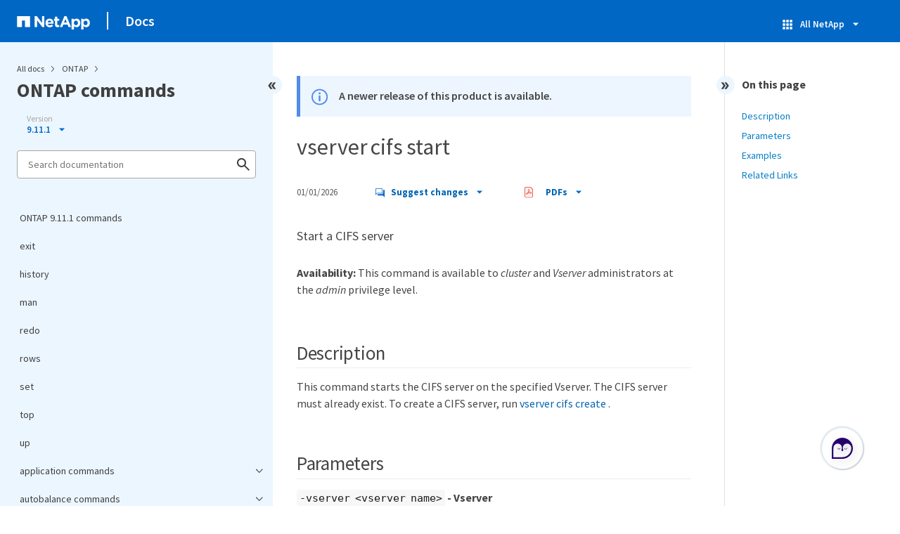

--- FILE ---
content_type: text/html
request_url: https://docs.netapp.com/us-en/ontap-cli-9111/sidebar.html
body_size: 47572
content:
<script>
  let sidebarAccordion = true;

  /* specific css rules for Mac */
  if(navigator.platform.match('Mac') !== null) {
    document.body.setAttribute('class', 'OSX');
  }

</script>

<div id="ie-sidebar-container">
  <ul id="ie-sidebar-list" >


<li 
      data-pdf-exists="true" 
      data-pdf-filename="ONTAP 9.11.1 commands"
      data-li-level="1#" 
      class="  "
      dale-page-url="/sidebar.html" 
      data-entry-url="/index.html" 
    ><a class="ie-sidebar-menuitem-1 " href="/us-en/ontap-cli-9111/index.html">
        ONTAP 9.11.1 commands
      </a></li><li 
      data-pdf-exists="true" 
      data-pdf-filename="exit"
      data-li-level="1#" 
      class="  "
      dale-page-url="/sidebar.html" 
      data-entry-url="/exit.html" 
    ><a class="ie-sidebar-menuitem-1 " href="/us-en/ontap-cli-9111/exit.html">
        exit
      </a></li><li 
      data-pdf-exists="true" 
      data-pdf-filename="history"
      data-li-level="1#" 
      class="  "
      dale-page-url="/sidebar.html" 
      data-entry-url="/history.html" 
    ><a class="ie-sidebar-menuitem-1 " href="/us-en/ontap-cli-9111/history.html">
        history
      </a></li><li 
      data-pdf-exists="true" 
      data-pdf-filename="man"
      data-li-level="1#" 
      class="  "
      dale-page-url="/sidebar.html" 
      data-entry-url="/man.html" 
    ><a class="ie-sidebar-menuitem-1 " href="/us-en/ontap-cli-9111/man.html">
        man
      </a></li><li 
      data-pdf-exists="true" 
      data-pdf-filename="redo"
      data-li-level="1#" 
      class="  "
      dale-page-url="/sidebar.html" 
      data-entry-url="/redo.html" 
    ><a class="ie-sidebar-menuitem-1 " href="/us-en/ontap-cli-9111/redo.html">
        redo
      </a></li><li 
      data-pdf-exists="true" 
      data-pdf-filename="rows"
      data-li-level="1#" 
      class="  "
      dale-page-url="/sidebar.html" 
      data-entry-url="/rows.html" 
    ><a class="ie-sidebar-menuitem-1 " href="/us-en/ontap-cli-9111/rows.html">
        rows
      </a></li><li 
      data-pdf-exists="true" 
      data-pdf-filename="set"
      data-li-level="1#" 
      class="  "
      dale-page-url="/sidebar.html" 
      data-entry-url="/set.html" 
    ><a class="ie-sidebar-menuitem-1 " href="/us-en/ontap-cli-9111/set.html">
        set
      </a></li><li 
      data-pdf-exists="true" 
      data-pdf-filename="top"
      data-li-level="1#" 
      class="  "
      dale-page-url="/sidebar.html" 
      data-entry-url="/top.html" 
    ><a class="ie-sidebar-menuitem-1 " href="/us-en/ontap-cli-9111/top.html">
        top
      </a></li><li 
      data-pdf-exists="true" 
      data-pdf-filename="up"
      data-li-level="1#" 
      class="  "
      dale-page-url="/sidebar.html" 
      data-entry-url="/up.html" 
    ><a class="ie-sidebar-menuitem-1 " href="/us-en/ontap-cli-9111/up.html">
        up
      </a></li><li 
      data-pdf-exists="true" 
      data-pdf-filename="application commands"
      data-li-level="1" 
      class=" sidebar-folder   "
      dale-page-url="/sidebar.html" 
      data-entry-url="" 
    ><a class="ie-sidebar-menuitem-1  ie-sidebar-button " href="#">
        <img class="ie-sidebar-icon ie-sidebar-button open" src="https://docs.netapp.com/common/2/images/link_expand.svg" alt="" />
        <img class="ie-sidebar-icon ie-sidebar-button close" src="https://docs.netapp.com/common/2/images/link_collapse.svg" alt="" />
        <!--<div class="" style="display: inline;"> application commands</div>-->
         application commands
      </a>
      <ul class="">
        


<li 
      data-pdf-exists="true" 
      data-pdf-filename="application provisioning commands"
      data-li-level="2" 
      class=" sidebar-folder   "
      dale-page-url="/sidebar.html" 
      data-entry-url="" 
    ><a class="ie-sidebar-menuitem-2  ie-sidebar-button " href="#">
        <img class="ie-sidebar-icon ie-sidebar-button open" src="https://docs.netapp.com/common/2/images/link_expand.svg" alt="" />
        <img class="ie-sidebar-icon ie-sidebar-button close" src="https://docs.netapp.com/common/2/images/link_collapse.svg" alt="" />
        <!--<div class="" style="display: inline;"> application provisioning commands</div>-->
         application provisioning commands
      </a>
      <ul class="">
        


<li 
      data-pdf-exists="true" 
      data-pdf-filename="application provisioning config modify"
      data-li-level="3#" 
      class="  "
      dale-page-url="/sidebar.html" 
      data-entry-url="/application-provisioning-config-modify.html" 
    ><a class="ie-sidebar-menuitem-3 " href="/us-en/ontap-cli-9111/application-provisioning-config-modify.html">
        application provisioning config modify
      </a></li><li 
      data-pdf-exists="true" 
      data-pdf-filename="application provisioning config show"
      data-li-level="3#" 
      class="  "
      dale-page-url="/sidebar.html" 
      data-entry-url="/application-provisioning-config-show.html" 
    ><a class="ie-sidebar-menuitem-3 " href="/us-en/ontap-cli-9111/application-provisioning-config-show.html">
        application provisioning config show
      </a></li></ul></li></ul></li><li 
      data-pdf-exists="true" 
      data-pdf-filename="autobalance commands"
      data-li-level="1" 
      class=" sidebar-folder   "
      dale-page-url="/sidebar.html" 
      data-entry-url="" 
    ><a class="ie-sidebar-menuitem-1  ie-sidebar-button " href="#">
        <img class="ie-sidebar-icon ie-sidebar-button open" src="https://docs.netapp.com/common/2/images/link_expand.svg" alt="" />
        <img class="ie-sidebar-icon ie-sidebar-button close" src="https://docs.netapp.com/common/2/images/link_collapse.svg" alt="" />
        <!--<div class="" style="display: inline;"> autobalance commands</div>-->
         autobalance commands
      </a>
      <ul class="">
        


<li 
      data-pdf-exists="true" 
      data-pdf-filename="autobalance aggregate commands"
      data-li-level="2" 
      class=" sidebar-folder   "
      dale-page-url="/sidebar.html" 
      data-entry-url="" 
    ><a class="ie-sidebar-menuitem-2  ie-sidebar-button " href="#">
        <img class="ie-sidebar-icon ie-sidebar-button open" src="https://docs.netapp.com/common/2/images/link_expand.svg" alt="" />
        <img class="ie-sidebar-icon ie-sidebar-button close" src="https://docs.netapp.com/common/2/images/link_collapse.svg" alt="" />
        <!--<div class="" style="display: inline;"> autobalance aggregate commands</div>-->
         autobalance aggregate commands
      </a>
      <ul class="">
        


<li 
      data-pdf-exists="true" 
      data-pdf-filename="autobalance aggregate show-aggregate-state"
      data-li-level="3#" 
      class="  "
      dale-page-url="/sidebar.html" 
      data-entry-url="/autobalance-aggregate-show-aggregate-state.html" 
    ><a class="ie-sidebar-menuitem-3 " href="/us-en/ontap-cli-9111/autobalance-aggregate-show-aggregate-state.html">
        autobalance aggregate show-aggregate-state
      </a></li><li 
      data-pdf-exists="true" 
      data-pdf-filename="autobalance aggregate show-unbalanced-volume-state"
      data-li-level="3#" 
      class="  "
      dale-page-url="/sidebar.html" 
      data-entry-url="/autobalance-aggregate-show-unbalanced-volume-state.html" 
    ><a class="ie-sidebar-menuitem-3 " href="/us-en/ontap-cli-9111/autobalance-aggregate-show-unbalanced-volume-state.html">
        autobalance aggregate show-unbalanced-volume-state
      </a></li><li 
      data-pdf-exists="true" 
      data-pdf-filename="autobalance aggregate config modify"
      data-li-level="3#" 
      class="  "
      dale-page-url="/sidebar.html" 
      data-entry-url="/autobalance-aggregate-config-modify.html" 
    ><a class="ie-sidebar-menuitem-3 " href="/us-en/ontap-cli-9111/autobalance-aggregate-config-modify.html">
        autobalance aggregate config modify
      </a></li><li 
      data-pdf-exists="true" 
      data-pdf-filename="autobalance aggregate config show"
      data-li-level="3#" 
      class="  "
      dale-page-url="/sidebar.html" 
      data-entry-url="/autobalance-aggregate-config-show.html" 
    ><a class="ie-sidebar-menuitem-3 " href="/us-en/ontap-cli-9111/autobalance-aggregate-config-show.html">
        autobalance aggregate config show
      </a></li></ul></li></ul></li><li 
      data-pdf-exists="true" 
      data-pdf-filename="cluster commands"
      data-li-level="1" 
      class=" sidebar-folder   "
      dale-page-url="/sidebar.html" 
      data-entry-url="" 
    ><a class="ie-sidebar-menuitem-1  ie-sidebar-button " href="#">
        <img class="ie-sidebar-icon ie-sidebar-button open" src="https://docs.netapp.com/common/2/images/link_expand.svg" alt="" />
        <img class="ie-sidebar-icon ie-sidebar-button close" src="https://docs.netapp.com/common/2/images/link_collapse.svg" alt="" />
        <!--<div class="" style="display: inline;"> cluster commands</div>-->
         cluster commands
      </a>
      <ul class="">
        


<li 
      data-pdf-exists="true" 
      data-pdf-filename="cluster add-node-status-clear-failed"
      data-li-level="2#" 
      class="  "
      dale-page-url="/sidebar.html" 
      data-entry-url="/cluster-add-node-status-clear-failed.html" 
    ><a class="ie-sidebar-menuitem-2 " href="/us-en/ontap-cli-9111/cluster-add-node-status-clear-failed.html">
        cluster add-node-status-clear-failed
      </a></li><li 
      data-pdf-exists="true" 
      data-pdf-filename="cluster add-node-status"
      data-li-level="2#" 
      class="  "
      dale-page-url="/sidebar.html" 
      data-entry-url="/cluster-add-node-status.html" 
    ><a class="ie-sidebar-menuitem-2 " href="/us-en/ontap-cli-9111/cluster-add-node-status.html">
        cluster add-node-status
      </a></li><li 
      data-pdf-exists="true" 
      data-pdf-filename="cluster add-node"
      data-li-level="2#" 
      class="  "
      dale-page-url="/sidebar.html" 
      data-entry-url="/cluster-add-node.html" 
    ><a class="ie-sidebar-menuitem-2 " href="/us-en/ontap-cli-9111/cluster-add-node.html">
        cluster add-node
      </a></li><li 
      data-pdf-exists="true" 
      data-pdf-filename="cluster create"
      data-li-level="2#" 
      class="  "
      dale-page-url="/sidebar.html" 
      data-entry-url="/cluster-create.html" 
    ><a class="ie-sidebar-menuitem-2 " href="/us-en/ontap-cli-9111/cluster-create.html">
        cluster create
      </a></li><li 
      data-pdf-exists="true" 
      data-pdf-filename="cluster join"
      data-li-level="2#" 
      class="  "
      dale-page-url="/sidebar.html" 
      data-entry-url="/cluster-join.html" 
    ><a class="ie-sidebar-menuitem-2 " href="/us-en/ontap-cli-9111/cluster-join.html">
        cluster join
      </a></li><li 
      data-pdf-exists="true" 
      data-pdf-filename="cluster modify"
      data-li-level="2#" 
      class="  "
      dale-page-url="/sidebar.html" 
      data-entry-url="/cluster-modify.html" 
    ><a class="ie-sidebar-menuitem-2 " href="/us-en/ontap-cli-9111/cluster-modify.html">
        cluster modify
      </a></li><li 
      data-pdf-exists="true" 
      data-pdf-filename="cluster ping-cluster"
      data-li-level="2#" 
      class="  "
      dale-page-url="/sidebar.html" 
      data-entry-url="/cluster-ping-cluster.html" 
    ><a class="ie-sidebar-menuitem-2 " href="/us-en/ontap-cli-9111/cluster-ping-cluster.html">
        cluster ping-cluster
      </a></li><li 
      data-pdf-exists="true" 
      data-pdf-filename="cluster remove-node"
      data-li-level="2#" 
      class="  "
      dale-page-url="/sidebar.html" 
      data-entry-url="/cluster-remove-node.html" 
    ><a class="ie-sidebar-menuitem-2 " href="/us-en/ontap-cli-9111/cluster-remove-node.html">
        cluster remove-node
      </a></li><li 
      data-pdf-exists="true" 
      data-pdf-filename="cluster setup"
      data-li-level="2#" 
      class="  "
      dale-page-url="/sidebar.html" 
      data-entry-url="/cluster-setup.html" 
    ><a class="ie-sidebar-menuitem-2 " href="/us-en/ontap-cli-9111/cluster-setup.html">
        cluster setup
      </a></li><li 
      data-pdf-exists="true" 
      data-pdf-filename="cluster show"
      data-li-level="2#" 
      class="  "
      dale-page-url="/sidebar.html" 
      data-entry-url="/cluster-show.html" 
    ><a class="ie-sidebar-menuitem-2 " href="/us-en/ontap-cli-9111/cluster-show.html">
        cluster show
      </a></li><li 
      data-pdf-exists="true" 
      data-pdf-filename="cluster agent commands"
      data-li-level="2" 
      class=" sidebar-folder   "
      dale-page-url="/sidebar.html" 
      data-entry-url="" 
    ><a class="ie-sidebar-menuitem-2  ie-sidebar-button " href="#">
        <img class="ie-sidebar-icon ie-sidebar-button open" src="https://docs.netapp.com/common/2/images/link_expand.svg" alt="" />
        <img class="ie-sidebar-icon ie-sidebar-button close" src="https://docs.netapp.com/common/2/images/link_collapse.svg" alt="" />
        <!--<div class="" style="display: inline;"> cluster agent commands</div>-->
         cluster agent commands
      </a>
      <ul class="">
        


<li 
      data-pdf-exists="true" 
      data-pdf-filename="cluster agent connection create"
      data-li-level="3#" 
      class="  "
      dale-page-url="/sidebar.html" 
      data-entry-url="/cluster-agent-connection-create.html" 
    ><a class="ie-sidebar-menuitem-3 " href="/us-en/ontap-cli-9111/cluster-agent-connection-create.html">
        cluster agent connection create
      </a></li><li 
      data-pdf-exists="true" 
      data-pdf-filename="cluster agent connection delete"
      data-li-level="3#" 
      class="  "
      dale-page-url="/sidebar.html" 
      data-entry-url="/cluster-agent-connection-delete.html" 
    ><a class="ie-sidebar-menuitem-3 " href="/us-en/ontap-cli-9111/cluster-agent-connection-delete.html">
        cluster agent connection delete
      </a></li><li 
      data-pdf-exists="true" 
      data-pdf-filename="cluster agent connection modify"
      data-li-level="3#" 
      class="  "
      dale-page-url="/sidebar.html" 
      data-entry-url="/cluster-agent-connection-modify.html" 
    ><a class="ie-sidebar-menuitem-3 " href="/us-en/ontap-cli-9111/cluster-agent-connection-modify.html">
        cluster agent connection modify
      </a></li><li 
      data-pdf-exists="true" 
      data-pdf-filename="cluster agent connection show"
      data-li-level="3#" 
      class="  "
      dale-page-url="/sidebar.html" 
      data-entry-url="/cluster-agent-connection-show.html" 
    ><a class="ie-sidebar-menuitem-3 " href="/us-en/ontap-cli-9111/cluster-agent-connection-show.html">
        cluster agent connection show
      </a></li></ul></li><li 
      data-pdf-exists="true" 
      data-pdf-filename="cluster contact-info commands"
      data-li-level="2" 
      class=" sidebar-folder   "
      dale-page-url="/sidebar.html" 
      data-entry-url="" 
    ><a class="ie-sidebar-menuitem-2  ie-sidebar-button " href="#">
        <img class="ie-sidebar-icon ie-sidebar-button open" src="https://docs.netapp.com/common/2/images/link_expand.svg" alt="" />
        <img class="ie-sidebar-icon ie-sidebar-button close" src="https://docs.netapp.com/common/2/images/link_collapse.svg" alt="" />
        <!--<div class="" style="display: inline;"> cluster contact-info commands</div>-->
         cluster contact-info commands
      </a>
      <ul class="">
        


<li 
      data-pdf-exists="true" 
      data-pdf-filename="cluster contact-info modify"
      data-li-level="3#" 
      class="  "
      dale-page-url="/sidebar.html" 
      data-entry-url="/cluster-contact-info-modify.html" 
    ><a class="ie-sidebar-menuitem-3 " href="/us-en/ontap-cli-9111/cluster-contact-info-modify.html">
        cluster contact-info modify
      </a></li><li 
      data-pdf-exists="true" 
      data-pdf-filename="cluster contact-info show"
      data-li-level="3#" 
      class="  "
      dale-page-url="/sidebar.html" 
      data-entry-url="/cluster-contact-info-show.html" 
    ><a class="ie-sidebar-menuitem-3 " href="/us-en/ontap-cli-9111/cluster-contact-info-show.html">
        cluster contact-info show
      </a></li></ul></li><li 
      data-pdf-exists="true" 
      data-pdf-filename="cluster controller-replacement commands"
      data-li-level="2" 
      class=" sidebar-folder   "
      dale-page-url="/sidebar.html" 
      data-entry-url="" 
    ><a class="ie-sidebar-menuitem-2  ie-sidebar-button " href="#">
        <img class="ie-sidebar-icon ie-sidebar-button open" src="https://docs.netapp.com/common/2/images/link_expand.svg" alt="" />
        <img class="ie-sidebar-icon ie-sidebar-button close" src="https://docs.netapp.com/common/2/images/link_collapse.svg" alt="" />
        <!--<div class="" style="display: inline;"> cluster controller-replacement commands</div>-->
         cluster controller-replacement commands
      </a>
      <ul class="">
        


<li 
      data-pdf-exists="true" 
      data-pdf-filename="cluster controller-replacement network displaced-interface delete"
      data-li-level="3#" 
      class="  "
      dale-page-url="/sidebar.html" 
      data-entry-url="/cluster-controller-replacement-network-displaced-interface-delete.html" 
    ><a class="ie-sidebar-menuitem-3 " href="/us-en/ontap-cli-9111/cluster-controller-replacement-network-displaced-interface-delete.html">
        cluster controller-replacement network displaced-interface delete
      </a></li><li 
      data-pdf-exists="true" 
      data-pdf-filename="cluster controller-replacement network displaced-interface restore-home-node"
      data-li-level="3#" 
      class="  "
      dale-page-url="/sidebar.html" 
      data-entry-url="/cluster-controller-replacement-network-displaced-interface-restore-home-node.html" 
    ><a class="ie-sidebar-menuitem-3 " href="/us-en/ontap-cli-9111/cluster-controller-replacement-network-displaced-interface-restore-home-node.html">
        cluster controller-replacement network displaced-interface restore-home-node
      </a></li><li 
      data-pdf-exists="true" 
      data-pdf-filename="cluster controller-replacement network displaced-interface show"
      data-li-level="3#" 
      class="  "
      dale-page-url="/sidebar.html" 
      data-entry-url="/cluster-controller-replacement-network-displaced-interface-show.html" 
    ><a class="ie-sidebar-menuitem-3 " href="/us-en/ontap-cli-9111/cluster-controller-replacement-network-displaced-interface-show.html">
        cluster controller-replacement network displaced-interface show
      </a></li><li 
      data-pdf-exists="true" 
      data-pdf-filename="cluster controller-replacement network displaced-vlans delete"
      data-li-level="3#" 
      class="  "
      dale-page-url="/sidebar.html" 
      data-entry-url="/cluster-controller-replacement-network-displaced-vlans-delete.html" 
    ><a class="ie-sidebar-menuitem-3 " href="/us-en/ontap-cli-9111/cluster-controller-replacement-network-displaced-vlans-delete.html">
        cluster controller-replacement network displaced-vlans delete
      </a></li><li 
      data-pdf-exists="true" 
      data-pdf-filename="cluster controller-replacement network displaced-vlans restore"
      data-li-level="3#" 
      class="  "
      dale-page-url="/sidebar.html" 
      data-entry-url="/cluster-controller-replacement-network-displaced-vlans-restore.html" 
    ><a class="ie-sidebar-menuitem-3 " href="/us-en/ontap-cli-9111/cluster-controller-replacement-network-displaced-vlans-restore.html">
        cluster controller-replacement network displaced-vlans restore
      </a></li><li 
      data-pdf-exists="true" 
      data-pdf-filename="cluster controller-replacement network displaced-vlans show"
      data-li-level="3#" 
      class="  "
      dale-page-url="/sidebar.html" 
      data-entry-url="/cluster-controller-replacement-network-displaced-vlans-show.html" 
    ><a class="ie-sidebar-menuitem-3 " href="/us-en/ontap-cli-9111/cluster-controller-replacement-network-displaced-vlans-show.html">
        cluster controller-replacement network displaced-vlans show
      </a></li></ul></li><li 
      data-pdf-exists="true" 
      data-pdf-filename="cluster date commands"
      data-li-level="2" 
      class=" sidebar-folder   "
      dale-page-url="/sidebar.html" 
      data-entry-url="" 
    ><a class="ie-sidebar-menuitem-2  ie-sidebar-button " href="#">
        <img class="ie-sidebar-icon ie-sidebar-button open" src="https://docs.netapp.com/common/2/images/link_expand.svg" alt="" />
        <img class="ie-sidebar-icon ie-sidebar-button close" src="https://docs.netapp.com/common/2/images/link_collapse.svg" alt="" />
        <!--<div class="" style="display: inline;"> cluster date commands</div>-->
         cluster date commands
      </a>
      <ul class="">
        


<li 
      data-pdf-exists="true" 
      data-pdf-filename="cluster date modify"
      data-li-level="3#" 
      class="  "
      dale-page-url="/sidebar.html" 
      data-entry-url="/cluster-date-modify.html" 
    ><a class="ie-sidebar-menuitem-3 " href="/us-en/ontap-cli-9111/cluster-date-modify.html">
        cluster date modify
      </a></li><li 
      data-pdf-exists="true" 
      data-pdf-filename="cluster date show"
      data-li-level="3#" 
      class="  "
      dale-page-url="/sidebar.html" 
      data-entry-url="/cluster-date-show.html" 
    ><a class="ie-sidebar-menuitem-3 " href="/us-en/ontap-cli-9111/cluster-date-show.html">
        cluster date show
      </a></li><li 
      data-pdf-exists="true" 
      data-pdf-filename="cluster date zoneinfo load-from-uri"
      data-li-level="3#" 
      class="  "
      dale-page-url="/sidebar.html" 
      data-entry-url="/cluster-date-zoneinfo-load-from-uri.html" 
    ><a class="ie-sidebar-menuitem-3 " href="/us-en/ontap-cli-9111/cluster-date-zoneinfo-load-from-uri.html">
        cluster date zoneinfo load-from-uri
      </a></li><li 
      data-pdf-exists="true" 
      data-pdf-filename="cluster date zoneinfo show"
      data-li-level="3#" 
      class="  "
      dale-page-url="/sidebar.html" 
      data-entry-url="/cluster-date-zoneinfo-show.html" 
    ><a class="ie-sidebar-menuitem-3 " href="/us-en/ontap-cli-9111/cluster-date-zoneinfo-show.html">
        cluster date zoneinfo show
      </a></li></ul></li><li 
      data-pdf-exists="true" 
      data-pdf-filename="cluster ha commands"
      data-li-level="2" 
      class=" sidebar-folder   "
      dale-page-url="/sidebar.html" 
      data-entry-url="" 
    ><a class="ie-sidebar-menuitem-2  ie-sidebar-button " href="#">
        <img class="ie-sidebar-icon ie-sidebar-button open" src="https://docs.netapp.com/common/2/images/link_expand.svg" alt="" />
        <img class="ie-sidebar-icon ie-sidebar-button close" src="https://docs.netapp.com/common/2/images/link_collapse.svg" alt="" />
        <!--<div class="" style="display: inline;"> cluster ha commands</div>-->
         cluster ha commands
      </a>
      <ul class="">
        


<li 
      data-pdf-exists="true" 
      data-pdf-filename="cluster ha modify"
      data-li-level="3#" 
      class="  "
      dale-page-url="/sidebar.html" 
      data-entry-url="/cluster-ha-modify.html" 
    ><a class="ie-sidebar-menuitem-3 " href="/us-en/ontap-cli-9111/cluster-ha-modify.html">
        cluster ha modify
      </a></li><li 
      data-pdf-exists="true" 
      data-pdf-filename="cluster ha show"
      data-li-level="3#" 
      class="  "
      dale-page-url="/sidebar.html" 
      data-entry-url="/cluster-ha-show.html" 
    ><a class="ie-sidebar-menuitem-3 " href="/us-en/ontap-cli-9111/cluster-ha-show.html">
        cluster ha show
      </a></li></ul></li><li 
      data-pdf-exists="true" 
      data-pdf-filename="cluster identity commands"
      data-li-level="2" 
      class=" sidebar-folder   "
      dale-page-url="/sidebar.html" 
      data-entry-url="" 
    ><a class="ie-sidebar-menuitem-2  ie-sidebar-button " href="#">
        <img class="ie-sidebar-icon ie-sidebar-button open" src="https://docs.netapp.com/common/2/images/link_expand.svg" alt="" />
        <img class="ie-sidebar-icon ie-sidebar-button close" src="https://docs.netapp.com/common/2/images/link_collapse.svg" alt="" />
        <!--<div class="" style="display: inline;"> cluster identity commands</div>-->
         cluster identity commands
      </a>
      <ul class="">
        


<li 
      data-pdf-exists="true" 
      data-pdf-filename="cluster identity modify"
      data-li-level="3#" 
      class="  "
      dale-page-url="/sidebar.html" 
      data-entry-url="/cluster-identity-modify.html" 
    ><a class="ie-sidebar-menuitem-3 " href="/us-en/ontap-cli-9111/cluster-identity-modify.html">
        cluster identity modify
      </a></li><li 
      data-pdf-exists="true" 
      data-pdf-filename="cluster identity show"
      data-li-level="3#" 
      class="  "
      dale-page-url="/sidebar.html" 
      data-entry-url="/cluster-identity-show.html" 
    ><a class="ie-sidebar-menuitem-3 " href="/us-en/ontap-cli-9111/cluster-identity-show.html">
        cluster identity show
      </a></li></ul></li><li 
      data-pdf-exists="true" 
      data-pdf-filename="cluster image commands"
      data-li-level="2" 
      class=" sidebar-folder   "
      dale-page-url="/sidebar.html" 
      data-entry-url="" 
    ><a class="ie-sidebar-menuitem-2  ie-sidebar-button " href="#">
        <img class="ie-sidebar-icon ie-sidebar-button open" src="https://docs.netapp.com/common/2/images/link_expand.svg" alt="" />
        <img class="ie-sidebar-icon ie-sidebar-button close" src="https://docs.netapp.com/common/2/images/link_collapse.svg" alt="" />
        <!--<div class="" style="display: inline;"> cluster image commands</div>-->
         cluster image commands
      </a>
      <ul class="">
        


<li 
      data-pdf-exists="true" 
      data-pdf-filename="cluster image cancel-update"
      data-li-level="3#" 
      class="  "
      dale-page-url="/sidebar.html" 
      data-entry-url="/cluster-image-cancel-update.html" 
    ><a class="ie-sidebar-menuitem-3 " href="/us-en/ontap-cli-9111/cluster-image-cancel-update.html">
        cluster image cancel-update
      </a></li><li 
      data-pdf-exists="true" 
      data-pdf-filename="cluster image pause-update"
      data-li-level="3#" 
      class="  "
      dale-page-url="/sidebar.html" 
      data-entry-url="/cluster-image-pause-update.html" 
    ><a class="ie-sidebar-menuitem-3 " href="/us-en/ontap-cli-9111/cluster-image-pause-update.html">
        cluster image pause-update
      </a></li><li 
      data-pdf-exists="true" 
      data-pdf-filename="cluster image resume-update"
      data-li-level="3#" 
      class="  "
      dale-page-url="/sidebar.html" 
      data-entry-url="/cluster-image-resume-update.html" 
    ><a class="ie-sidebar-menuitem-3 " href="/us-en/ontap-cli-9111/cluster-image-resume-update.html">
        cluster image resume-update
      </a></li><li 
      data-pdf-exists="true" 
      data-pdf-filename="cluster image show-update-history"
      data-li-level="3#" 
      class="  "
      dale-page-url="/sidebar.html" 
      data-entry-url="/cluster-image-show-update-history.html" 
    ><a class="ie-sidebar-menuitem-3 " href="/us-en/ontap-cli-9111/cluster-image-show-update-history.html">
        cluster image show-update-history
      </a></li><li 
      data-pdf-exists="true" 
      data-pdf-filename="cluster image show-update-log-detail"
      data-li-level="3#" 
      class="  "
      dale-page-url="/sidebar.html" 
      data-entry-url="/cluster-image-show-update-log-detail.html" 
    ><a class="ie-sidebar-menuitem-3 " href="/us-en/ontap-cli-9111/cluster-image-show-update-log-detail.html">
        cluster image show-update-log-detail
      </a></li><li 
      data-pdf-exists="true" 
      data-pdf-filename="cluster image show-update-log"
      data-li-level="3#" 
      class="  "
      dale-page-url="/sidebar.html" 
      data-entry-url="/cluster-image-show-update-log.html" 
    ><a class="ie-sidebar-menuitem-3 " href="/us-en/ontap-cli-9111/cluster-image-show-update-log.html">
        cluster image show-update-log
      </a></li><li 
      data-pdf-exists="true" 
      data-pdf-filename="cluster image show-update-progress"
      data-li-level="3#" 
      class="  "
      dale-page-url="/sidebar.html" 
      data-entry-url="/cluster-image-show-update-progress.html" 
    ><a class="ie-sidebar-menuitem-3 " href="/us-en/ontap-cli-9111/cluster-image-show-update-progress.html">
        cluster image show-update-progress
      </a></li><li 
      data-pdf-exists="true" 
      data-pdf-filename="cluster image show"
      data-li-level="3#" 
      class="  "
      dale-page-url="/sidebar.html" 
      data-entry-url="/cluster-image-show.html" 
    ><a class="ie-sidebar-menuitem-3 " href="/us-en/ontap-cli-9111/cluster-image-show.html">
        cluster image show
      </a></li><li 
      data-pdf-exists="true" 
      data-pdf-filename="cluster image update"
      data-li-level="3#" 
      class="  "
      dale-page-url="/sidebar.html" 
      data-entry-url="/cluster-image-update.html" 
    ><a class="ie-sidebar-menuitem-3 " href="/us-en/ontap-cli-9111/cluster-image-update.html">
        cluster image update
      </a></li><li 
      data-pdf-exists="true" 
      data-pdf-filename="cluster image validate"
      data-li-level="3#" 
      class="  "
      dale-page-url="/sidebar.html" 
      data-entry-url="/cluster-image-validate.html" 
    ><a class="ie-sidebar-menuitem-3 " href="/us-en/ontap-cli-9111/cluster-image-validate.html">
        cluster image validate
      </a></li><li 
      data-pdf-exists="true" 
      data-pdf-filename="cluster image package delete"
      data-li-level="3#" 
      class="  "
      dale-page-url="/sidebar.html" 
      data-entry-url="/cluster-image-package-delete.html" 
    ><a class="ie-sidebar-menuitem-3 " href="/us-en/ontap-cli-9111/cluster-image-package-delete.html">
        cluster image package delete
      </a></li><li 
      data-pdf-exists="true" 
      data-pdf-filename="cluster image package get"
      data-li-level="3#" 
      class="  "
      dale-page-url="/sidebar.html" 
      data-entry-url="/cluster-image-package-get.html" 
    ><a class="ie-sidebar-menuitem-3 " href="/us-en/ontap-cli-9111/cluster-image-package-get.html">
        cluster image package get
      </a></li><li 
      data-pdf-exists="true" 
      data-pdf-filename="cluster image package show-repository"
      data-li-level="3#" 
      class="  "
      dale-page-url="/sidebar.html" 
      data-entry-url="/cluster-image-package-show-repository.html" 
    ><a class="ie-sidebar-menuitem-3 " href="/us-en/ontap-cli-9111/cluster-image-package-show-repository.html">
        cluster image package show-repository
      </a></li></ul></li><li 
      data-pdf-exists="true" 
      data-pdf-filename="cluster kernel-service commands"
      data-li-level="2" 
      class=" sidebar-folder   "
      dale-page-url="/sidebar.html" 
      data-entry-url="" 
    ><a class="ie-sidebar-menuitem-2  ie-sidebar-button " href="#">
        <img class="ie-sidebar-icon ie-sidebar-button open" src="https://docs.netapp.com/common/2/images/link_expand.svg" alt="" />
        <img class="ie-sidebar-icon ie-sidebar-button close" src="https://docs.netapp.com/common/2/images/link_collapse.svg" alt="" />
        <!--<div class="" style="display: inline;"> cluster kernel-service commands</div>-->
         cluster kernel-service commands
      </a>
      <ul class="">
        


<li 
      data-pdf-exists="true" 
      data-pdf-filename="cluster kernel-service show"
      data-li-level="3#" 
      class="  "
      dale-page-url="/sidebar.html" 
      data-entry-url="/cluster-kernel-service-show.html" 
    ><a class="ie-sidebar-menuitem-3 " href="/us-en/ontap-cli-9111/cluster-kernel-service-show.html">
        cluster kernel-service show
      </a></li><li 
      data-pdf-exists="true" 
      data-pdf-filename="cluster kernel-service config modify"
      data-li-level="3#" 
      class="  "
      dale-page-url="/sidebar.html" 
      data-entry-url="/cluster-kernel-service-config-modify.html" 
    ><a class="ie-sidebar-menuitem-3 " href="/us-en/ontap-cli-9111/cluster-kernel-service-config-modify.html">
        cluster kernel-service config modify
      </a></li><li 
      data-pdf-exists="true" 
      data-pdf-filename="cluster kernel-service config show"
      data-li-level="3#" 
      class="  "
      dale-page-url="/sidebar.html" 
      data-entry-url="/cluster-kernel-service-config-show.html" 
    ><a class="ie-sidebar-menuitem-3 " href="/us-en/ontap-cli-9111/cluster-kernel-service-config-show.html">
        cluster kernel-service config show
      </a></li></ul></li><li 
      data-pdf-exists="true" 
      data-pdf-filename="cluster log-forwarding commands"
      data-li-level="2" 
      class=" sidebar-folder   "
      dale-page-url="/sidebar.html" 
      data-entry-url="" 
    ><a class="ie-sidebar-menuitem-2  ie-sidebar-button " href="#">
        <img class="ie-sidebar-icon ie-sidebar-button open" src="https://docs.netapp.com/common/2/images/link_expand.svg" alt="" />
        <img class="ie-sidebar-icon ie-sidebar-button close" src="https://docs.netapp.com/common/2/images/link_collapse.svg" alt="" />
        <!--<div class="" style="display: inline;"> cluster log-forwarding commands</div>-->
         cluster log-forwarding commands
      </a>
      <ul class="">
        


<li 
      data-pdf-exists="true" 
      data-pdf-filename="cluster log-forwarding create"
      data-li-level="3#" 
      class="  "
      dale-page-url="/sidebar.html" 
      data-entry-url="/cluster-log-forwarding-create.html" 
    ><a class="ie-sidebar-menuitem-3 " href="/us-en/ontap-cli-9111/cluster-log-forwarding-create.html">
        cluster log-forwarding create
      </a></li><li 
      data-pdf-exists="true" 
      data-pdf-filename="cluster log-forwarding delete"
      data-li-level="3#" 
      class="  "
      dale-page-url="/sidebar.html" 
      data-entry-url="/cluster-log-forwarding-delete.html" 
    ><a class="ie-sidebar-menuitem-3 " href="/us-en/ontap-cli-9111/cluster-log-forwarding-delete.html">
        cluster log-forwarding delete
      </a></li><li 
      data-pdf-exists="true" 
      data-pdf-filename="cluster log-forwarding modify"
      data-li-level="3#" 
      class="  "
      dale-page-url="/sidebar.html" 
      data-entry-url="/cluster-log-forwarding-modify.html" 
    ><a class="ie-sidebar-menuitem-3 " href="/us-en/ontap-cli-9111/cluster-log-forwarding-modify.html">
        cluster log-forwarding modify
      </a></li><li 
      data-pdf-exists="true" 
      data-pdf-filename="cluster log-forwarding show"
      data-li-level="3#" 
      class="  "
      dale-page-url="/sidebar.html" 
      data-entry-url="/cluster-log-forwarding-show.html" 
    ><a class="ie-sidebar-menuitem-3 " href="/us-en/ontap-cli-9111/cluster-log-forwarding-show.html">
        cluster log-forwarding show
      </a></li></ul></li><li 
      data-pdf-exists="true" 
      data-pdf-filename="cluster peer commands"
      data-li-level="2" 
      class=" sidebar-folder   "
      dale-page-url="/sidebar.html" 
      data-entry-url="" 
    ><a class="ie-sidebar-menuitem-2  ie-sidebar-button " href="#">
        <img class="ie-sidebar-icon ie-sidebar-button open" src="https://docs.netapp.com/common/2/images/link_expand.svg" alt="" />
        <img class="ie-sidebar-icon ie-sidebar-button close" src="https://docs.netapp.com/common/2/images/link_collapse.svg" alt="" />
        <!--<div class="" style="display: inline;"> cluster peer commands</div>-->
         cluster peer commands
      </a>
      <ul class="">
        


<li 
      data-pdf-exists="true" 
      data-pdf-filename="cluster peer create"
      data-li-level="3#" 
      class="  "
      dale-page-url="/sidebar.html" 
      data-entry-url="/cluster-peer-create.html" 
    ><a class="ie-sidebar-menuitem-3 " href="/us-en/ontap-cli-9111/cluster-peer-create.html">
        cluster peer create
      </a></li><li 
      data-pdf-exists="true" 
      data-pdf-filename="cluster peer delete"
      data-li-level="3#" 
      class="  "
      dale-page-url="/sidebar.html" 
      data-entry-url="/cluster-peer-delete.html" 
    ><a class="ie-sidebar-menuitem-3 " href="/us-en/ontap-cli-9111/cluster-peer-delete.html">
        cluster peer delete
      </a></li><li 
      data-pdf-exists="true" 
      data-pdf-filename="cluster peer modify-local-name"
      data-li-level="3#" 
      class="  "
      dale-page-url="/sidebar.html" 
      data-entry-url="/cluster-peer-modify-local-name.html" 
    ><a class="ie-sidebar-menuitem-3 " href="/us-en/ontap-cli-9111/cluster-peer-modify-local-name.html">
        cluster peer modify-local-name
      </a></li><li 
      data-pdf-exists="true" 
      data-pdf-filename="cluster peer modify"
      data-li-level="3#" 
      class="  "
      dale-page-url="/sidebar.html" 
      data-entry-url="/cluster-peer-modify.html" 
    ><a class="ie-sidebar-menuitem-3 " href="/us-en/ontap-cli-9111/cluster-peer-modify.html">
        cluster peer modify
      </a></li><li 
      data-pdf-exists="true" 
      data-pdf-filename="cluster peer ping"
      data-li-level="3#" 
      class="  "
      dale-page-url="/sidebar.html" 
      data-entry-url="/cluster-peer-ping.html" 
    ><a class="ie-sidebar-menuitem-3 " href="/us-en/ontap-cli-9111/cluster-peer-ping.html">
        cluster peer ping
      </a></li><li 
      data-pdf-exists="true" 
      data-pdf-filename="cluster peer show"
      data-li-level="3#" 
      class="  "
      dale-page-url="/sidebar.html" 
      data-entry-url="/cluster-peer-show.html" 
    ><a class="ie-sidebar-menuitem-3 " href="/us-en/ontap-cli-9111/cluster-peer-show.html">
        cluster peer show
      </a></li><li 
      data-pdf-exists="true" 
      data-pdf-filename="cluster peer connection show"
      data-li-level="3#" 
      class="  "
      dale-page-url="/sidebar.html" 
      data-entry-url="/cluster-peer-connection-show.html" 
    ><a class="ie-sidebar-menuitem-3 " href="/us-en/ontap-cli-9111/cluster-peer-connection-show.html">
        cluster peer connection show
      </a></li><li 
      data-pdf-exists="true" 
      data-pdf-filename="cluster peer health show"
      data-li-level="3#" 
      class="  "
      dale-page-url="/sidebar.html" 
      data-entry-url="/cluster-peer-health-show.html" 
    ><a class="ie-sidebar-menuitem-3 " href="/us-en/ontap-cli-9111/cluster-peer-health-show.html">
        cluster peer health show
      </a></li><li 
      data-pdf-exists="true" 
      data-pdf-filename="cluster peer offer cancel"
      data-li-level="3#" 
      class="  "
      dale-page-url="/sidebar.html" 
      data-entry-url="/cluster-peer-offer-cancel.html" 
    ><a class="ie-sidebar-menuitem-3 " href="/us-en/ontap-cli-9111/cluster-peer-offer-cancel.html">
        cluster peer offer cancel
      </a></li><li 
      data-pdf-exists="true" 
      data-pdf-filename="cluster peer offer modify"
      data-li-level="3#" 
      class="  "
      dale-page-url="/sidebar.html" 
      data-entry-url="/cluster-peer-offer-modify.html" 
    ><a class="ie-sidebar-menuitem-3 " href="/us-en/ontap-cli-9111/cluster-peer-offer-modify.html">
        cluster peer offer modify
      </a></li><li 
      data-pdf-exists="true" 
      data-pdf-filename="cluster peer offer show"
      data-li-level="3#" 
      class="  "
      dale-page-url="/sidebar.html" 
      data-entry-url="/cluster-peer-offer-show.html" 
    ><a class="ie-sidebar-menuitem-3 " href="/us-en/ontap-cli-9111/cluster-peer-offer-show.html">
        cluster peer offer show
      </a></li><li 
      data-pdf-exists="true" 
      data-pdf-filename="cluster peer policy modify"
      data-li-level="3#" 
      class="  "
      dale-page-url="/sidebar.html" 
      data-entry-url="/cluster-peer-policy-modify.html" 
    ><a class="ie-sidebar-menuitem-3 " href="/us-en/ontap-cli-9111/cluster-peer-policy-modify.html">
        cluster peer policy modify
      </a></li><li 
      data-pdf-exists="true" 
      data-pdf-filename="cluster peer policy show"
      data-li-level="3#" 
      class="  "
      dale-page-url="/sidebar.html" 
      data-entry-url="/cluster-peer-policy-show.html" 
    ><a class="ie-sidebar-menuitem-3 " href="/us-en/ontap-cli-9111/cluster-peer-policy-show.html">
        cluster peer policy show
      </a></li></ul></li><li 
      data-pdf-exists="true" 
      data-pdf-filename="cluster quorum-service commands"
      data-li-level="2" 
      class=" sidebar-folder   "
      dale-page-url="/sidebar.html" 
      data-entry-url="" 
    ><a class="ie-sidebar-menuitem-2  ie-sidebar-button " href="#">
        <img class="ie-sidebar-icon ie-sidebar-button open" src="https://docs.netapp.com/common/2/images/link_expand.svg" alt="" />
        <img class="ie-sidebar-icon ie-sidebar-button close" src="https://docs.netapp.com/common/2/images/link_collapse.svg" alt="" />
        <!--<div class="" style="display: inline;"> cluster quorum-service commands</div>-->
         cluster quorum-service commands
      </a>
      <ul class="">
        


<li 
      data-pdf-exists="true" 
      data-pdf-filename="cluster quorum-service options modify"
      data-li-level="3#" 
      class="  "
      dale-page-url="/sidebar.html" 
      data-entry-url="/cluster-quorum-service-options-modify.html" 
    ><a class="ie-sidebar-menuitem-3 " href="/us-en/ontap-cli-9111/cluster-quorum-service-options-modify.html">
        cluster quorum-service options modify
      </a></li><li 
      data-pdf-exists="true" 
      data-pdf-filename="cluster quorum-service options show"
      data-li-level="3#" 
      class="  "
      dale-page-url="/sidebar.html" 
      data-entry-url="/cluster-quorum-service-options-show.html" 
    ><a class="ie-sidebar-menuitem-3 " href="/us-en/ontap-cli-9111/cluster-quorum-service-options-show.html">
        cluster quorum-service options show
      </a></li></ul></li><li 
      data-pdf-exists="true" 
      data-pdf-filename="cluster ring commands"
      data-li-level="2" 
      class=" sidebar-folder   "
      dale-page-url="/sidebar.html" 
      data-entry-url="" 
    ><a class="ie-sidebar-menuitem-2  ie-sidebar-button " href="#">
        <img class="ie-sidebar-icon ie-sidebar-button open" src="https://docs.netapp.com/common/2/images/link_expand.svg" alt="" />
        <img class="ie-sidebar-icon ie-sidebar-button close" src="https://docs.netapp.com/common/2/images/link_collapse.svg" alt="" />
        <!--<div class="" style="display: inline;"> cluster ring commands</div>-->
         cluster ring commands
      </a>
      <ul class="">
        


<li 
      data-pdf-exists="true" 
      data-pdf-filename="cluster ring show"
      data-li-level="3#" 
      class="  "
      dale-page-url="/sidebar.html" 
      data-entry-url="/cluster-ring-show.html" 
    ><a class="ie-sidebar-menuitem-3 " href="/us-en/ontap-cli-9111/cluster-ring-show.html">
        cluster ring show
      </a></li></ul></li><li 
      data-pdf-exists="true" 
      data-pdf-filename="cluster statistics commands"
      data-li-level="2" 
      class=" sidebar-folder   "
      dale-page-url="/sidebar.html" 
      data-entry-url="" 
    ><a class="ie-sidebar-menuitem-2  ie-sidebar-button " href="#">
        <img class="ie-sidebar-icon ie-sidebar-button open" src="https://docs.netapp.com/common/2/images/link_expand.svg" alt="" />
        <img class="ie-sidebar-icon ie-sidebar-button close" src="https://docs.netapp.com/common/2/images/link_collapse.svg" alt="" />
        <!--<div class="" style="display: inline;"> cluster statistics commands</div>-->
         cluster statistics commands
      </a>
      <ul class="">
        


<li 
      data-pdf-exists="true" 
      data-pdf-filename="cluster statistics show"
      data-li-level="3#" 
      class="  "
      dale-page-url="/sidebar.html" 
      data-entry-url="/cluster-statistics-show.html" 
    ><a class="ie-sidebar-menuitem-3 " href="/us-en/ontap-cli-9111/cluster-statistics-show.html">
        cluster statistics show
      </a></li></ul></li><li 
      data-pdf-exists="true" 
      data-pdf-filename="cluster time-service commands"
      data-li-level="2" 
      class=" sidebar-folder   "
      dale-page-url="/sidebar.html" 
      data-entry-url="" 
    ><a class="ie-sidebar-menuitem-2  ie-sidebar-button " href="#">
        <img class="ie-sidebar-icon ie-sidebar-button open" src="https://docs.netapp.com/common/2/images/link_expand.svg" alt="" />
        <img class="ie-sidebar-icon ie-sidebar-button close" src="https://docs.netapp.com/common/2/images/link_collapse.svg" alt="" />
        <!--<div class="" style="display: inline;"> cluster time-service commands</div>-->
         cluster time-service commands
      </a>
      <ul class="">
        


<li 
      data-pdf-exists="true" 
      data-pdf-filename="cluster time-service ntp key create"
      data-li-level="3#" 
      class="  "
      dale-page-url="/sidebar.html" 
      data-entry-url="/cluster-time-service-ntp-key-create.html" 
    ><a class="ie-sidebar-menuitem-3 " href="/us-en/ontap-cli-9111/cluster-time-service-ntp-key-create.html">
        cluster time-service ntp key create
      </a></li><li 
      data-pdf-exists="true" 
      data-pdf-filename="cluster time-service ntp key delete"
      data-li-level="3#" 
      class="  "
      dale-page-url="/sidebar.html" 
      data-entry-url="/cluster-time-service-ntp-key-delete.html" 
    ><a class="ie-sidebar-menuitem-3 " href="/us-en/ontap-cli-9111/cluster-time-service-ntp-key-delete.html">
        cluster time-service ntp key delete
      </a></li><li 
      data-pdf-exists="true" 
      data-pdf-filename="cluster time-service ntp key modify"
      data-li-level="3#" 
      class="  "
      dale-page-url="/sidebar.html" 
      data-entry-url="/cluster-time-service-ntp-key-modify.html" 
    ><a class="ie-sidebar-menuitem-3 " href="/us-en/ontap-cli-9111/cluster-time-service-ntp-key-modify.html">
        cluster time-service ntp key modify
      </a></li><li 
      data-pdf-exists="true" 
      data-pdf-filename="cluster time-service ntp key show"
      data-li-level="3#" 
      class="  "
      dale-page-url="/sidebar.html" 
      data-entry-url="/cluster-time-service-ntp-key-show.html" 
    ><a class="ie-sidebar-menuitem-3 " href="/us-en/ontap-cli-9111/cluster-time-service-ntp-key-show.html">
        cluster time-service ntp key show
      </a></li><li 
      data-pdf-exists="true" 
      data-pdf-filename="cluster time-service ntp security modify"
      data-li-level="3#" 
      class="  "
      dale-page-url="/sidebar.html" 
      data-entry-url="/cluster-time-service-ntp-security-modify.html" 
    ><a class="ie-sidebar-menuitem-3 " href="/us-en/ontap-cli-9111/cluster-time-service-ntp-security-modify.html">
        cluster time-service ntp security modify
      </a></li><li 
      data-pdf-exists="true" 
      data-pdf-filename="cluster time-service ntp security show"
      data-li-level="3#" 
      class="  "
      dale-page-url="/sidebar.html" 
      data-entry-url="/cluster-time-service-ntp-security-show.html" 
    ><a class="ie-sidebar-menuitem-3 " href="/us-en/ontap-cli-9111/cluster-time-service-ntp-security-show.html">
        cluster time-service ntp security show
      </a></li><li 
      data-pdf-exists="true" 
      data-pdf-filename="cluster time-service ntp server create"
      data-li-level="3#" 
      class="  "
      dale-page-url="/sidebar.html" 
      data-entry-url="/cluster-time-service-ntp-server-create.html" 
    ><a class="ie-sidebar-menuitem-3 " href="/us-en/ontap-cli-9111/cluster-time-service-ntp-server-create.html">
        cluster time-service ntp server create
      </a></li><li 
      data-pdf-exists="true" 
      data-pdf-filename="cluster time-service ntp server delete"
      data-li-level="3#" 
      class="  "
      dale-page-url="/sidebar.html" 
      data-entry-url="/cluster-time-service-ntp-server-delete.html" 
    ><a class="ie-sidebar-menuitem-3 " href="/us-en/ontap-cli-9111/cluster-time-service-ntp-server-delete.html">
        cluster time-service ntp server delete
      </a></li><li 
      data-pdf-exists="true" 
      data-pdf-filename="cluster time-service ntp server modify"
      data-li-level="3#" 
      class="  "
      dale-page-url="/sidebar.html" 
      data-entry-url="/cluster-time-service-ntp-server-modify.html" 
    ><a class="ie-sidebar-menuitem-3 " href="/us-en/ontap-cli-9111/cluster-time-service-ntp-server-modify.html">
        cluster time-service ntp server modify
      </a></li><li 
      data-pdf-exists="true" 
      data-pdf-filename="cluster time-service ntp server reset"
      data-li-level="3#" 
      class="  "
      dale-page-url="/sidebar.html" 
      data-entry-url="/cluster-time-service-ntp-server-reset.html" 
    ><a class="ie-sidebar-menuitem-3 " href="/us-en/ontap-cli-9111/cluster-time-service-ntp-server-reset.html">
        cluster time-service ntp server reset
      </a></li><li 
      data-pdf-exists="true" 
      data-pdf-filename="cluster time-service ntp server show"
      data-li-level="3#" 
      class="  "
      dale-page-url="/sidebar.html" 
      data-entry-url="/cluster-time-service-ntp-server-show.html" 
    ><a class="ie-sidebar-menuitem-3 " href="/us-en/ontap-cli-9111/cluster-time-service-ntp-server-show.html">
        cluster time-service ntp server show
      </a></li><li 
      data-pdf-exists="true" 
      data-pdf-filename="cluster time-service ntp status show"
      data-li-level="3#" 
      class="  "
      dale-page-url="/sidebar.html" 
      data-entry-url="/cluster-time-service-ntp-status-show.html" 
    ><a class="ie-sidebar-menuitem-3 " href="/us-en/ontap-cli-9111/cluster-time-service-ntp-status-show.html">
        cluster time-service ntp status show
      </a></li></ul></li></ul></li><li 
      data-pdf-exists="true" 
      data-pdf-filename="event commands"
      data-li-level="1" 
      class=" sidebar-folder   "
      dale-page-url="/sidebar.html" 
      data-entry-url="" 
    ><a class="ie-sidebar-menuitem-1  ie-sidebar-button " href="#">
        <img class="ie-sidebar-icon ie-sidebar-button open" src="https://docs.netapp.com/common/2/images/link_expand.svg" alt="" />
        <img class="ie-sidebar-icon ie-sidebar-button close" src="https://docs.netapp.com/common/2/images/link_collapse.svg" alt="" />
        <!--<div class="" style="display: inline;"> event commands</div>-->
         event commands
      </a>
      <ul class="">
        


<li 
      data-pdf-exists="true" 
      data-pdf-filename="event catalog commands"
      data-li-level="2" 
      class=" sidebar-folder   "
      dale-page-url="/sidebar.html" 
      data-entry-url="" 
    ><a class="ie-sidebar-menuitem-2  ie-sidebar-button " href="#">
        <img class="ie-sidebar-icon ie-sidebar-button open" src="https://docs.netapp.com/common/2/images/link_expand.svg" alt="" />
        <img class="ie-sidebar-icon ie-sidebar-button close" src="https://docs.netapp.com/common/2/images/link_collapse.svg" alt="" />
        <!--<div class="" style="display: inline;"> event catalog commands</div>-->
         event catalog commands
      </a>
      <ul class="">
        


<li 
      data-pdf-exists="true" 
      data-pdf-filename="event catalog show"
      data-li-level="3#" 
      class="  "
      dale-page-url="/sidebar.html" 
      data-entry-url="/event-catalog-show.html" 
    ><a class="ie-sidebar-menuitem-3 " href="/us-en/ontap-cli-9111/event-catalog-show.html">
        event catalog show
      </a></li></ul></li><li 
      data-pdf-exists="true" 
      data-pdf-filename="event config commands"
      data-li-level="2" 
      class=" sidebar-folder   "
      dale-page-url="/sidebar.html" 
      data-entry-url="" 
    ><a class="ie-sidebar-menuitem-2  ie-sidebar-button " href="#">
        <img class="ie-sidebar-icon ie-sidebar-button open" src="https://docs.netapp.com/common/2/images/link_expand.svg" alt="" />
        <img class="ie-sidebar-icon ie-sidebar-button close" src="https://docs.netapp.com/common/2/images/link_collapse.svg" alt="" />
        <!--<div class="" style="display: inline;"> event config commands</div>-->
         event config commands
      </a>
      <ul class="">
        


<li 
      data-pdf-exists="true" 
      data-pdf-filename="event config force-sync"
      data-li-level="3#" 
      class="  "
      dale-page-url="/sidebar.html" 
      data-entry-url="/event-config-force-sync.html" 
    ><a class="ie-sidebar-menuitem-3 " href="/us-en/ontap-cli-9111/event-config-force-sync.html">
        event config force-sync
      </a></li><li 
      data-pdf-exists="true" 
      data-pdf-filename="event config modify"
      data-li-level="3#" 
      class="  "
      dale-page-url="/sidebar.html" 
      data-entry-url="/event-config-modify.html" 
    ><a class="ie-sidebar-menuitem-3 " href="/us-en/ontap-cli-9111/event-config-modify.html">
        event config modify
      </a></li><li 
      data-pdf-exists="true" 
      data-pdf-filename="event config set-proxy-password"
      data-li-level="3#" 
      class="  "
      dale-page-url="/sidebar.html" 
      data-entry-url="/event-config-set-proxy-password.html" 
    ><a class="ie-sidebar-menuitem-3 " href="/us-en/ontap-cli-9111/event-config-set-proxy-password.html">
        event config set-proxy-password
      </a></li><li 
      data-pdf-exists="true" 
      data-pdf-filename="event config show"
      data-li-level="3#" 
      class="  "
      dale-page-url="/sidebar.html" 
      data-entry-url="/event-config-show.html" 
    ><a class="ie-sidebar-menuitem-3 " href="/us-en/ontap-cli-9111/event-config-show.html">
        event config show
      </a></li></ul></li><li 
      data-pdf-exists="true" 
      data-pdf-filename="event filter commands"
      data-li-level="2" 
      class=" sidebar-folder   "
      dale-page-url="/sidebar.html" 
      data-entry-url="" 
    ><a class="ie-sidebar-menuitem-2  ie-sidebar-button " href="#">
        <img class="ie-sidebar-icon ie-sidebar-button open" src="https://docs.netapp.com/common/2/images/link_expand.svg" alt="" />
        <img class="ie-sidebar-icon ie-sidebar-button close" src="https://docs.netapp.com/common/2/images/link_collapse.svg" alt="" />
        <!--<div class="" style="display: inline;"> event filter commands</div>-->
         event filter commands
      </a>
      <ul class="">
        


<li 
      data-pdf-exists="true" 
      data-pdf-filename="event filter copy"
      data-li-level="3#" 
      class="  "
      dale-page-url="/sidebar.html" 
      data-entry-url="/event-filter-copy.html" 
    ><a class="ie-sidebar-menuitem-3 " href="/us-en/ontap-cli-9111/event-filter-copy.html">
        event filter copy
      </a></li><li 
      data-pdf-exists="true" 
      data-pdf-filename="event filter create"
      data-li-level="3#" 
      class="  "
      dale-page-url="/sidebar.html" 
      data-entry-url="/event-filter-create.html" 
    ><a class="ie-sidebar-menuitem-3 " href="/us-en/ontap-cli-9111/event-filter-create.html">
        event filter create
      </a></li><li 
      data-pdf-exists="true" 
      data-pdf-filename="event filter delete"
      data-li-level="3#" 
      class="  "
      dale-page-url="/sidebar.html" 
      data-entry-url="/event-filter-delete.html" 
    ><a class="ie-sidebar-menuitem-3 " href="/us-en/ontap-cli-9111/event-filter-delete.html">
        event filter delete
      </a></li><li 
      data-pdf-exists="true" 
      data-pdf-filename="event filter rename"
      data-li-level="3#" 
      class="  "
      dale-page-url="/sidebar.html" 
      data-entry-url="/event-filter-rename.html" 
    ><a class="ie-sidebar-menuitem-3 " href="/us-en/ontap-cli-9111/event-filter-rename.html">
        event filter rename
      </a></li><li 
      data-pdf-exists="true" 
      data-pdf-filename="event filter show"
      data-li-level="3#" 
      class="  "
      dale-page-url="/sidebar.html" 
      data-entry-url="/event-filter-show.html" 
    ><a class="ie-sidebar-menuitem-3 " href="/us-en/ontap-cli-9111/event-filter-show.html">
        event filter show
      </a></li><li 
      data-pdf-exists="true" 
      data-pdf-filename="event filter test"
      data-li-level="3#" 
      class="  "
      dale-page-url="/sidebar.html" 
      data-entry-url="/event-filter-test.html" 
    ><a class="ie-sidebar-menuitem-3 " href="/us-en/ontap-cli-9111/event-filter-test.html">
        event filter test
      </a></li><li 
      data-pdf-exists="true" 
      data-pdf-filename="event filter rule add"
      data-li-level="3#" 
      class="  "
      dale-page-url="/sidebar.html" 
      data-entry-url="/event-filter-rule-add.html" 
    ><a class="ie-sidebar-menuitem-3 " href="/us-en/ontap-cli-9111/event-filter-rule-add.html">
        event filter rule add
      </a></li><li 
      data-pdf-exists="true" 
      data-pdf-filename="event filter rule delete"
      data-li-level="3#" 
      class="  "
      dale-page-url="/sidebar.html" 
      data-entry-url="/event-filter-rule-delete.html" 
    ><a class="ie-sidebar-menuitem-3 " href="/us-en/ontap-cli-9111/event-filter-rule-delete.html">
        event filter rule delete
      </a></li><li 
      data-pdf-exists="true" 
      data-pdf-filename="event filter rule reorder"
      data-li-level="3#" 
      class="  "
      dale-page-url="/sidebar.html" 
      data-entry-url="/event-filter-rule-reorder.html" 
    ><a class="ie-sidebar-menuitem-3 " href="/us-en/ontap-cli-9111/event-filter-rule-reorder.html">
        event filter rule reorder
      </a></li></ul></li><li 
      data-pdf-exists="true" 
      data-pdf-filename="event log commands"
      data-li-level="2" 
      class=" sidebar-folder   "
      dale-page-url="/sidebar.html" 
      data-entry-url="" 
    ><a class="ie-sidebar-menuitem-2  ie-sidebar-button " href="#">
        <img class="ie-sidebar-icon ie-sidebar-button open" src="https://docs.netapp.com/common/2/images/link_expand.svg" alt="" />
        <img class="ie-sidebar-icon ie-sidebar-button close" src="https://docs.netapp.com/common/2/images/link_collapse.svg" alt="" />
        <!--<div class="" style="display: inline;"> event log commands</div>-->
         event log commands
      </a>
      <ul class="">
        


<li 
      data-pdf-exists="true" 
      data-pdf-filename="event log show"
      data-li-level="3#" 
      class="  "
      dale-page-url="/sidebar.html" 
      data-entry-url="/event-log-show.html" 
    ><a class="ie-sidebar-menuitem-3 " href="/us-en/ontap-cli-9111/event-log-show.html">
        event log show
      </a></li></ul></li><li 
      data-pdf-exists="true" 
      data-pdf-filename="event notification commands"
      data-li-level="2" 
      class=" sidebar-folder   "
      dale-page-url="/sidebar.html" 
      data-entry-url="" 
    ><a class="ie-sidebar-menuitem-2  ie-sidebar-button " href="#">
        <img class="ie-sidebar-icon ie-sidebar-button open" src="https://docs.netapp.com/common/2/images/link_expand.svg" alt="" />
        <img class="ie-sidebar-icon ie-sidebar-button close" src="https://docs.netapp.com/common/2/images/link_collapse.svg" alt="" />
        <!--<div class="" style="display: inline;"> event notification commands</div>-->
         event notification commands
      </a>
      <ul class="">
        


<li 
      data-pdf-exists="true" 
      data-pdf-filename="event notification create"
      data-li-level="3#" 
      class="  "
      dale-page-url="/sidebar.html" 
      data-entry-url="/event-notification-create.html" 
    ><a class="ie-sidebar-menuitem-3 " href="/us-en/ontap-cli-9111/event-notification-create.html">
        event notification create
      </a></li><li 
      data-pdf-exists="true" 
      data-pdf-filename="event notification delete"
      data-li-level="3#" 
      class="  "
      dale-page-url="/sidebar.html" 
      data-entry-url="/event-notification-delete.html" 
    ><a class="ie-sidebar-menuitem-3 " href="/us-en/ontap-cli-9111/event-notification-delete.html">
        event notification delete
      </a></li><li 
      data-pdf-exists="true" 
      data-pdf-filename="event notification modify"
      data-li-level="3#" 
      class="  "
      dale-page-url="/sidebar.html" 
      data-entry-url="/event-notification-modify.html" 
    ><a class="ie-sidebar-menuitem-3 " href="/us-en/ontap-cli-9111/event-notification-modify.html">
        event notification modify
      </a></li><li 
      data-pdf-exists="true" 
      data-pdf-filename="event notification show"
      data-li-level="3#" 
      class="  "
      dale-page-url="/sidebar.html" 
      data-entry-url="/event-notification-show.html" 
    ><a class="ie-sidebar-menuitem-3 " href="/us-en/ontap-cli-9111/event-notification-show.html">
        event notification show
      </a></li><li 
      data-pdf-exists="true" 
      data-pdf-filename="event notification destination create"
      data-li-level="3#" 
      class="  "
      dale-page-url="/sidebar.html" 
      data-entry-url="/event-notification-destination-create.html" 
    ><a class="ie-sidebar-menuitem-3 " href="/us-en/ontap-cli-9111/event-notification-destination-create.html">
        event notification destination create
      </a></li><li 
      data-pdf-exists="true" 
      data-pdf-filename="event notification destination delete"
      data-li-level="3#" 
      class="  "
      dale-page-url="/sidebar.html" 
      data-entry-url="/event-notification-destination-delete.html" 
    ><a class="ie-sidebar-menuitem-3 " href="/us-en/ontap-cli-9111/event-notification-destination-delete.html">
        event notification destination delete
      </a></li><li 
      data-pdf-exists="true" 
      data-pdf-filename="event notification destination modify"
      data-li-level="3#" 
      class="  "
      dale-page-url="/sidebar.html" 
      data-entry-url="/event-notification-destination-modify.html" 
    ><a class="ie-sidebar-menuitem-3 " href="/us-en/ontap-cli-9111/event-notification-destination-modify.html">
        event notification destination modify
      </a></li><li 
      data-pdf-exists="true" 
      data-pdf-filename="event notification destination show"
      data-li-level="3#" 
      class="  "
      dale-page-url="/sidebar.html" 
      data-entry-url="/event-notification-destination-show.html" 
    ><a class="ie-sidebar-menuitem-3 " href="/us-en/ontap-cli-9111/event-notification-destination-show.html">
        event notification destination show
      </a></li><li 
      data-pdf-exists="true" 
      data-pdf-filename="event notification history show"
      data-li-level="3#" 
      class="  "
      dale-page-url="/sidebar.html" 
      data-entry-url="/event-notification-history-show.html" 
    ><a class="ie-sidebar-menuitem-3 " href="/us-en/ontap-cli-9111/event-notification-history-show.html">
        event notification history show
      </a></li></ul></li><li 
      data-pdf-exists="true" 
      data-pdf-filename="event status commands"
      data-li-level="2" 
      class=" sidebar-folder   "
      dale-page-url="/sidebar.html" 
      data-entry-url="" 
    ><a class="ie-sidebar-menuitem-2  ie-sidebar-button " href="#">
        <img class="ie-sidebar-icon ie-sidebar-button open" src="https://docs.netapp.com/common/2/images/link_expand.svg" alt="" />
        <img class="ie-sidebar-icon ie-sidebar-button close" src="https://docs.netapp.com/common/2/images/link_collapse.svg" alt="" />
        <!--<div class="" style="display: inline;"> event status commands</div>-->
         event status commands
      </a>
      <ul class="">
        


<li 
      data-pdf-exists="true" 
      data-pdf-filename="event status show"
      data-li-level="3#" 
      class="  "
      dale-page-url="/sidebar.html" 
      data-entry-url="/event-status-show.html" 
    ><a class="ie-sidebar-menuitem-3 " href="/us-en/ontap-cli-9111/event-status-show.html">
        event status show
      </a></li></ul></li></ul></li><li 
      data-pdf-exists="true" 
      data-pdf-filename="job commands"
      data-li-level="1" 
      class=" sidebar-folder   "
      dale-page-url="/sidebar.html" 
      data-entry-url="" 
    ><a class="ie-sidebar-menuitem-1  ie-sidebar-button " href="#">
        <img class="ie-sidebar-icon ie-sidebar-button open" src="https://docs.netapp.com/common/2/images/link_expand.svg" alt="" />
        <img class="ie-sidebar-icon ie-sidebar-button close" src="https://docs.netapp.com/common/2/images/link_collapse.svg" alt="" />
        <!--<div class="" style="display: inline;"> job commands</div>-->
         job commands
      </a>
      <ul class="">
        


<li 
      data-pdf-exists="true" 
      data-pdf-filename="job delete"
      data-li-level="2#" 
      class="  "
      dale-page-url="/sidebar.html" 
      data-entry-url="/job-delete.html" 
    ><a class="ie-sidebar-menuitem-2 " href="/us-en/ontap-cli-9111/job-delete.html">
        job delete
      </a></li><li 
      data-pdf-exists="true" 
      data-pdf-filename="job pause"
      data-li-level="2#" 
      class="  "
      dale-page-url="/sidebar.html" 
      data-entry-url="/job-pause.html" 
    ><a class="ie-sidebar-menuitem-2 " href="/us-en/ontap-cli-9111/job-pause.html">
        job pause
      </a></li><li 
      data-pdf-exists="true" 
      data-pdf-filename="job resume"
      data-li-level="2#" 
      class="  "
      dale-page-url="/sidebar.html" 
      data-entry-url="/job-resume.html" 
    ><a class="ie-sidebar-menuitem-2 " href="/us-en/ontap-cli-9111/job-resume.html">
        job resume
      </a></li><li 
      data-pdf-exists="true" 
      data-pdf-filename="job show-bynode"
      data-li-level="2#" 
      class="  "
      dale-page-url="/sidebar.html" 
      data-entry-url="/job-show-bynode.html" 
    ><a class="ie-sidebar-menuitem-2 " href="/us-en/ontap-cli-9111/job-show-bynode.html">
        job show-bynode
      </a></li><li 
      data-pdf-exists="true" 
      data-pdf-filename="job show-cluster"
      data-li-level="2#" 
      class="  "
      dale-page-url="/sidebar.html" 
      data-entry-url="/job-show-cluster.html" 
    ><a class="ie-sidebar-menuitem-2 " href="/us-en/ontap-cli-9111/job-show-cluster.html">
        job show-cluster
      </a></li><li 
      data-pdf-exists="true" 
      data-pdf-filename="job show-completed"
      data-li-level="2#" 
      class="  "
      dale-page-url="/sidebar.html" 
      data-entry-url="/job-show-completed.html" 
    ><a class="ie-sidebar-menuitem-2 " href="/us-en/ontap-cli-9111/job-show-completed.html">
        job show-completed
      </a></li><li 
      data-pdf-exists="true" 
      data-pdf-filename="job show"
      data-li-level="2#" 
      class="  "
      dale-page-url="/sidebar.html" 
      data-entry-url="/job-show.html" 
    ><a class="ie-sidebar-menuitem-2 " href="/us-en/ontap-cli-9111/job-show.html">
        job show
      </a></li><li 
      data-pdf-exists="true" 
      data-pdf-filename="job stop"
      data-li-level="2#" 
      class="  "
      dale-page-url="/sidebar.html" 
      data-entry-url="/job-stop.html" 
    ><a class="ie-sidebar-menuitem-2 " href="/us-en/ontap-cli-9111/job-stop.html">
        job stop
      </a></li><li 
      data-pdf-exists="true" 
      data-pdf-filename="job unclaim"
      data-li-level="2#" 
      class="  "
      dale-page-url="/sidebar.html" 
      data-entry-url="/job-unclaim.html" 
    ><a class="ie-sidebar-menuitem-2 " href="/us-en/ontap-cli-9111/job-unclaim.html">
        job unclaim
      </a></li><li 
      data-pdf-exists="true" 
      data-pdf-filename="job watch-progress"
      data-li-level="2#" 
      class="  "
      dale-page-url="/sidebar.html" 
      data-entry-url="/job-watch-progress.html" 
    ><a class="ie-sidebar-menuitem-2 " href="/us-en/ontap-cli-9111/job-watch-progress.html">
        job watch-progress
      </a></li><li 
      data-pdf-exists="true" 
      data-pdf-filename="job history commands"
      data-li-level="2" 
      class=" sidebar-folder   "
      dale-page-url="/sidebar.html" 
      data-entry-url="" 
    ><a class="ie-sidebar-menuitem-2  ie-sidebar-button " href="#">
        <img class="ie-sidebar-icon ie-sidebar-button open" src="https://docs.netapp.com/common/2/images/link_expand.svg" alt="" />
        <img class="ie-sidebar-icon ie-sidebar-button close" src="https://docs.netapp.com/common/2/images/link_collapse.svg" alt="" />
        <!--<div class="" style="display: inline;"> job history commands</div>-->
         job history commands
      </a>
      <ul class="">
        


<li 
      data-pdf-exists="true" 
      data-pdf-filename="job history show"
      data-li-level="3#" 
      class="  "
      dale-page-url="/sidebar.html" 
      data-entry-url="/job-history-show.html" 
    ><a class="ie-sidebar-menuitem-3 " href="/us-en/ontap-cli-9111/job-history-show.html">
        job history show
      </a></li></ul></li><li 
      data-pdf-exists="true" 
      data-pdf-filename="job initstate commands"
      data-li-level="2" 
      class=" sidebar-folder   "
      dale-page-url="/sidebar.html" 
      data-entry-url="" 
    ><a class="ie-sidebar-menuitem-2  ie-sidebar-button " href="#">
        <img class="ie-sidebar-icon ie-sidebar-button open" src="https://docs.netapp.com/common/2/images/link_expand.svg" alt="" />
        <img class="ie-sidebar-icon ie-sidebar-button close" src="https://docs.netapp.com/common/2/images/link_collapse.svg" alt="" />
        <!--<div class="" style="display: inline;"> job initstate commands</div>-->
         job initstate commands
      </a>
      <ul class="">
        


<li 
      data-pdf-exists="true" 
      data-pdf-filename="job initstate show"
      data-li-level="3#" 
      class="  "
      dale-page-url="/sidebar.html" 
      data-entry-url="/job-initstate-show.html" 
    ><a class="ie-sidebar-menuitem-3 " href="/us-en/ontap-cli-9111/job-initstate-show.html">
        job initstate show
      </a></li></ul></li><li 
      data-pdf-exists="true" 
      data-pdf-filename="job private commands"
      data-li-level="2" 
      class=" sidebar-folder   "
      dale-page-url="/sidebar.html" 
      data-entry-url="" 
    ><a class="ie-sidebar-menuitem-2  ie-sidebar-button " href="#">
        <img class="ie-sidebar-icon ie-sidebar-button open" src="https://docs.netapp.com/common/2/images/link_expand.svg" alt="" />
        <img class="ie-sidebar-icon ie-sidebar-button close" src="https://docs.netapp.com/common/2/images/link_collapse.svg" alt="" />
        <!--<div class="" style="display: inline;"> job private commands</div>-->
         job private commands
      </a>
      <ul class="">
        


<li 
      data-pdf-exists="true" 
      data-pdf-filename="job private delete"
      data-li-level="3#" 
      class="  "
      dale-page-url="/sidebar.html" 
      data-entry-url="/job-private-delete.html" 
    ><a class="ie-sidebar-menuitem-3 " href="/us-en/ontap-cli-9111/job-private-delete.html">
        job private delete
      </a></li><li 
      data-pdf-exists="true" 
      data-pdf-filename="job private pause"
      data-li-level="3#" 
      class="  "
      dale-page-url="/sidebar.html" 
      data-entry-url="/job-private-pause.html" 
    ><a class="ie-sidebar-menuitem-3 " href="/us-en/ontap-cli-9111/job-private-pause.html">
        job private pause
      </a></li><li 
      data-pdf-exists="true" 
      data-pdf-filename="job private resume"
      data-li-level="3#" 
      class="  "
      dale-page-url="/sidebar.html" 
      data-entry-url="/job-private-resume.html" 
    ><a class="ie-sidebar-menuitem-3 " href="/us-en/ontap-cli-9111/job-private-resume.html">
        job private resume
      </a></li><li 
      data-pdf-exists="true" 
      data-pdf-filename="job private show-completed"
      data-li-level="3#" 
      class="  "
      dale-page-url="/sidebar.html" 
      data-entry-url="/job-private-show-completed.html" 
    ><a class="ie-sidebar-menuitem-3 " href="/us-en/ontap-cli-9111/job-private-show-completed.html">
        job private show-completed
      </a></li><li 
      data-pdf-exists="true" 
      data-pdf-filename="job private show"
      data-li-level="3#" 
      class="  "
      dale-page-url="/sidebar.html" 
      data-entry-url="/job-private-show.html" 
    ><a class="ie-sidebar-menuitem-3 " href="/us-en/ontap-cli-9111/job-private-show.html">
        job private show
      </a></li><li 
      data-pdf-exists="true" 
      data-pdf-filename="job private stop"
      data-li-level="3#" 
      class="  "
      dale-page-url="/sidebar.html" 
      data-entry-url="/job-private-stop.html" 
    ><a class="ie-sidebar-menuitem-3 " href="/us-en/ontap-cli-9111/job-private-stop.html">
        job private stop
      </a></li><li 
      data-pdf-exists="true" 
      data-pdf-filename="job private watch-progress"
      data-li-level="3#" 
      class="  "
      dale-page-url="/sidebar.html" 
      data-entry-url="/job-private-watch-progress.html" 
    ><a class="ie-sidebar-menuitem-3 " href="/us-en/ontap-cli-9111/job-private-watch-progress.html">
        job private watch-progress
      </a></li></ul></li><li 
      data-pdf-exists="true" 
      data-pdf-filename="job schedule commands"
      data-li-level="2" 
      class=" sidebar-folder   "
      dale-page-url="/sidebar.html" 
      data-entry-url="" 
    ><a class="ie-sidebar-menuitem-2  ie-sidebar-button " href="#">
        <img class="ie-sidebar-icon ie-sidebar-button open" src="https://docs.netapp.com/common/2/images/link_expand.svg" alt="" />
        <img class="ie-sidebar-icon ie-sidebar-button close" src="https://docs.netapp.com/common/2/images/link_collapse.svg" alt="" />
        <!--<div class="" style="display: inline;"> job schedule commands</div>-->
         job schedule commands
      </a>
      <ul class="">
        


<li 
      data-pdf-exists="true" 
      data-pdf-filename="job schedule delete"
      data-li-level="3#" 
      class="  "
      dale-page-url="/sidebar.html" 
      data-entry-url="/job-schedule-delete.html" 
    ><a class="ie-sidebar-menuitem-3 " href="/us-en/ontap-cli-9111/job-schedule-delete.html">
        job schedule delete
      </a></li><li 
      data-pdf-exists="true" 
      data-pdf-filename="job schedule show-jobs"
      data-li-level="3#" 
      class="  "
      dale-page-url="/sidebar.html" 
      data-entry-url="/job-schedule-show-jobs.html" 
    ><a class="ie-sidebar-menuitem-3 " href="/us-en/ontap-cli-9111/job-schedule-show-jobs.html">
        job schedule show-jobs
      </a></li><li 
      data-pdf-exists="true" 
      data-pdf-filename="job schedule show"
      data-li-level="3#" 
      class="  "
      dale-page-url="/sidebar.html" 
      data-entry-url="/job-schedule-show.html" 
    ><a class="ie-sidebar-menuitem-3 " href="/us-en/ontap-cli-9111/job-schedule-show.html">
        job schedule show
      </a></li><li 
      data-pdf-exists="true" 
      data-pdf-filename="job schedule cron create"
      data-li-level="3#" 
      class="  "
      dale-page-url="/sidebar.html" 
      data-entry-url="/job-schedule-cron-create.html" 
    ><a class="ie-sidebar-menuitem-3 " href="/us-en/ontap-cli-9111/job-schedule-cron-create.html">
        job schedule cron create
      </a></li><li 
      data-pdf-exists="true" 
      data-pdf-filename="job schedule cron delete"
      data-li-level="3#" 
      class="  "
      dale-page-url="/sidebar.html" 
      data-entry-url="/job-schedule-cron-delete.html" 
    ><a class="ie-sidebar-menuitem-3 " href="/us-en/ontap-cli-9111/job-schedule-cron-delete.html">
        job schedule cron delete
      </a></li><li 
      data-pdf-exists="true" 
      data-pdf-filename="job schedule cron modify"
      data-li-level="3#" 
      class="  "
      dale-page-url="/sidebar.html" 
      data-entry-url="/job-schedule-cron-modify.html" 
    ><a class="ie-sidebar-menuitem-3 " href="/us-en/ontap-cli-9111/job-schedule-cron-modify.html">
        job schedule cron modify
      </a></li><li 
      data-pdf-exists="true" 
      data-pdf-filename="job schedule cron show"
      data-li-level="3#" 
      class="  "
      dale-page-url="/sidebar.html" 
      data-entry-url="/job-schedule-cron-show.html" 
    ><a class="ie-sidebar-menuitem-3 " href="/us-en/ontap-cli-9111/job-schedule-cron-show.html">
        job schedule cron show
      </a></li><li 
      data-pdf-exists="true" 
      data-pdf-filename="job schedule interval create"
      data-li-level="3#" 
      class="  "
      dale-page-url="/sidebar.html" 
      data-entry-url="/job-schedule-interval-create.html" 
    ><a class="ie-sidebar-menuitem-3 " href="/us-en/ontap-cli-9111/job-schedule-interval-create.html">
        job schedule interval create
      </a></li><li 
      data-pdf-exists="true" 
      data-pdf-filename="job schedule interval delete"
      data-li-level="3#" 
      class="  "
      dale-page-url="/sidebar.html" 
      data-entry-url="/job-schedule-interval-delete.html" 
    ><a class="ie-sidebar-menuitem-3 " href="/us-en/ontap-cli-9111/job-schedule-interval-delete.html">
        job schedule interval delete
      </a></li><li 
      data-pdf-exists="true" 
      data-pdf-filename="job schedule interval modify"
      data-li-level="3#" 
      class="  "
      dale-page-url="/sidebar.html" 
      data-entry-url="/job-schedule-interval-modify.html" 
    ><a class="ie-sidebar-menuitem-3 " href="/us-en/ontap-cli-9111/job-schedule-interval-modify.html">
        job schedule interval modify
      </a></li><li 
      data-pdf-exists="true" 
      data-pdf-filename="job schedule interval show"
      data-li-level="3#" 
      class="  "
      dale-page-url="/sidebar.html" 
      data-entry-url="/job-schedule-interval-show.html" 
    ><a class="ie-sidebar-menuitem-3 " href="/us-en/ontap-cli-9111/job-schedule-interval-show.html">
        job schedule interval show
      </a></li></ul></li></ul></li><li 
      data-pdf-exists="true" 
      data-pdf-filename="lun commands"
      data-li-level="1" 
      class=" sidebar-folder   "
      dale-page-url="/sidebar.html" 
      data-entry-url="" 
    ><a class="ie-sidebar-menuitem-1  ie-sidebar-button " href="#">
        <img class="ie-sidebar-icon ie-sidebar-button open" src="https://docs.netapp.com/common/2/images/link_expand.svg" alt="" />
        <img class="ie-sidebar-icon ie-sidebar-button close" src="https://docs.netapp.com/common/2/images/link_collapse.svg" alt="" />
        <!--<div class="" style="display: inline;"> lun commands</div>-->
         lun commands
      </a>
      <ul class="">
        


<li 
      data-pdf-exists="true" 
      data-pdf-filename="lun convert-from-namespace"
      data-li-level="2#" 
      class="  "
      dale-page-url="/sidebar.html" 
      data-entry-url="/lun-convert-from-namespace.html" 
    ><a class="ie-sidebar-menuitem-2 " href="/us-en/ontap-cli-9111/lun-convert-from-namespace.html">
        lun convert-from-namespace
      </a></li><li 
      data-pdf-exists="true" 
      data-pdf-filename="lun create"
      data-li-level="2#" 
      class="  "
      dale-page-url="/sidebar.html" 
      data-entry-url="/lun-create.html" 
    ><a class="ie-sidebar-menuitem-2 " href="/us-en/ontap-cli-9111/lun-create.html">
        lun create
      </a></li><li 
      data-pdf-exists="true" 
      data-pdf-filename="lun delete"
      data-li-level="2#" 
      class="  "
      dale-page-url="/sidebar.html" 
      data-entry-url="/lun-delete.html" 
    ><a class="ie-sidebar-menuitem-2 " href="/us-en/ontap-cli-9111/lun-delete.html">
        lun delete
      </a></li><li 
      data-pdf-exists="true" 
      data-pdf-filename="lun maxsize"
      data-li-level="2#" 
      class="  "
      dale-page-url="/sidebar.html" 
      data-entry-url="/lun-maxsize.html" 
    ><a class="ie-sidebar-menuitem-2 " href="/us-en/ontap-cli-9111/lun-maxsize.html">
        lun maxsize
      </a></li><li 
      data-pdf-exists="true" 
      data-pdf-filename="lun modify"
      data-li-level="2#" 
      class="  "
      dale-page-url="/sidebar.html" 
      data-entry-url="/lun-modify.html" 
    ><a class="ie-sidebar-menuitem-2 " href="/us-en/ontap-cli-9111/lun-modify.html">
        lun modify
      </a></li><li 
      data-pdf-exists="true" 
      data-pdf-filename="lun move-in-volume"
      data-li-level="2#" 
      class="  "
      dale-page-url="/sidebar.html" 
      data-entry-url="/lun-move-in-volume.html" 
    ><a class="ie-sidebar-menuitem-2 " href="/us-en/ontap-cli-9111/lun-move-in-volume.html">
        lun move-in-volume
      </a></li><li 
      data-pdf-exists="true" 
      data-pdf-filename="lun resize"
      data-li-level="2#" 
      class="  "
      dale-page-url="/sidebar.html" 
      data-entry-url="/lun-resize.html" 
    ><a class="ie-sidebar-menuitem-2 " href="/us-en/ontap-cli-9111/lun-resize.html">
        lun resize
      </a></li><li 
      data-pdf-exists="true" 
      data-pdf-filename="lun show"
      data-li-level="2#" 
      class="  "
      dale-page-url="/sidebar.html" 
      data-entry-url="/lun-show.html" 
    ><a class="ie-sidebar-menuitem-2 " href="/us-en/ontap-cli-9111/lun-show.html">
        lun show
      </a></li><li 
      data-pdf-exists="true" 
      data-pdf-filename="lun bind commands"
      data-li-level="2" 
      class=" sidebar-folder   "
      dale-page-url="/sidebar.html" 
      data-entry-url="" 
    ><a class="ie-sidebar-menuitem-2  ie-sidebar-button " href="#">
        <img class="ie-sidebar-icon ie-sidebar-button open" src="https://docs.netapp.com/common/2/images/link_expand.svg" alt="" />
        <img class="ie-sidebar-icon ie-sidebar-button close" src="https://docs.netapp.com/common/2/images/link_collapse.svg" alt="" />
        <!--<div class="" style="display: inline;"> lun bind commands</div>-->
         lun bind commands
      </a>
      <ul class="">
        


<li 
      data-pdf-exists="true" 
      data-pdf-filename="lun bind create"
      data-li-level="3#" 
      class="  "
      dale-page-url="/sidebar.html" 
      data-entry-url="/lun-bind-create.html" 
    ><a class="ie-sidebar-menuitem-3 " href="/us-en/ontap-cli-9111/lun-bind-create.html">
        lun bind create
      </a></li><li 
      data-pdf-exists="true" 
      data-pdf-filename="lun bind destroy"
      data-li-level="3#" 
      class="  "
      dale-page-url="/sidebar.html" 
      data-entry-url="/lun-bind-destroy.html" 
    ><a class="ie-sidebar-menuitem-3 " href="/us-en/ontap-cli-9111/lun-bind-destroy.html">
        lun bind destroy
      </a></li><li 
      data-pdf-exists="true" 
      data-pdf-filename="lun bind show"
      data-li-level="3#" 
      class="  "
      dale-page-url="/sidebar.html" 
      data-entry-url="/lun-bind-show.html" 
    ><a class="ie-sidebar-menuitem-3 " href="/us-en/ontap-cli-9111/lun-bind-show.html">
        lun bind show
      </a></li></ul></li><li 
      data-pdf-exists="true" 
      data-pdf-filename="lun copy commands"
      data-li-level="2" 
      class=" sidebar-folder   "
      dale-page-url="/sidebar.html" 
      data-entry-url="" 
    ><a class="ie-sidebar-menuitem-2  ie-sidebar-button " href="#">
        <img class="ie-sidebar-icon ie-sidebar-button open" src="https://docs.netapp.com/common/2/images/link_expand.svg" alt="" />
        <img class="ie-sidebar-icon ie-sidebar-button close" src="https://docs.netapp.com/common/2/images/link_collapse.svg" alt="" />
        <!--<div class="" style="display: inline;"> lun copy commands</div>-->
         lun copy commands
      </a>
      <ul class="">
        


<li 
      data-pdf-exists="true" 
      data-pdf-filename="lun copy cancel"
      data-li-level="3#" 
      class="  "
      dale-page-url="/sidebar.html" 
      data-entry-url="/lun-copy-cancel.html" 
    ><a class="ie-sidebar-menuitem-3 " href="/us-en/ontap-cli-9111/lun-copy-cancel.html">
        lun copy cancel
      </a></li><li 
      data-pdf-exists="true" 
      data-pdf-filename="lun copy modify"
      data-li-level="3#" 
      class="  "
      dale-page-url="/sidebar.html" 
      data-entry-url="/lun-copy-modify.html" 
    ><a class="ie-sidebar-menuitem-3 " href="/us-en/ontap-cli-9111/lun-copy-modify.html">
        lun copy modify
      </a></li><li 
      data-pdf-exists="true" 
      data-pdf-filename="lun copy pause"
      data-li-level="3#" 
      class="  "
      dale-page-url="/sidebar.html" 
      data-entry-url="/lun-copy-pause.html" 
    ><a class="ie-sidebar-menuitem-3 " href="/us-en/ontap-cli-9111/lun-copy-pause.html">
        lun copy pause
      </a></li><li 
      data-pdf-exists="true" 
      data-pdf-filename="lun copy resume"
      data-li-level="3#" 
      class="  "
      dale-page-url="/sidebar.html" 
      data-entry-url="/lun-copy-resume.html" 
    ><a class="ie-sidebar-menuitem-3 " href="/us-en/ontap-cli-9111/lun-copy-resume.html">
        lun copy resume
      </a></li><li 
      data-pdf-exists="true" 
      data-pdf-filename="lun copy show"
      data-li-level="3#" 
      class="  "
      dale-page-url="/sidebar.html" 
      data-entry-url="/lun-copy-show.html" 
    ><a class="ie-sidebar-menuitem-3 " href="/us-en/ontap-cli-9111/lun-copy-show.html">
        lun copy show
      </a></li><li 
      data-pdf-exists="true" 
      data-pdf-filename="lun copy start"
      data-li-level="3#" 
      class="  "
      dale-page-url="/sidebar.html" 
      data-entry-url="/lun-copy-start.html" 
    ><a class="ie-sidebar-menuitem-3 " href="/us-en/ontap-cli-9111/lun-copy-start.html">
        lun copy start
      </a></li></ul></li><li 
      data-pdf-exists="true" 
      data-pdf-filename="lun igroup commands"
      data-li-level="2" 
      class=" sidebar-folder   "
      dale-page-url="/sidebar.html" 
      data-entry-url="" 
    ><a class="ie-sidebar-menuitem-2  ie-sidebar-button " href="#">
        <img class="ie-sidebar-icon ie-sidebar-button open" src="https://docs.netapp.com/common/2/images/link_expand.svg" alt="" />
        <img class="ie-sidebar-icon ie-sidebar-button close" src="https://docs.netapp.com/common/2/images/link_collapse.svg" alt="" />
        <!--<div class="" style="display: inline;"> lun igroup commands</div>-->
         lun igroup commands
      </a>
      <ul class="">
        


<li 
      data-pdf-exists="true" 
      data-pdf-filename="lun igroup add"
      data-li-level="3#" 
      class="  "
      dale-page-url="/sidebar.html" 
      data-entry-url="/lun-igroup-add.html" 
    ><a class="ie-sidebar-menuitem-3 " href="/us-en/ontap-cli-9111/lun-igroup-add.html">
        lun igroup add
      </a></li><li 
      data-pdf-exists="true" 
      data-pdf-filename="lun igroup bind"
      data-li-level="3#" 
      class="  "
      dale-page-url="/sidebar.html" 
      data-entry-url="/lun-igroup-bind.html" 
    ><a class="ie-sidebar-menuitem-3 " href="/us-en/ontap-cli-9111/lun-igroup-bind.html">
        lun igroup bind
      </a></li><li 
      data-pdf-exists="true" 
      data-pdf-filename="lun igroup create"
      data-li-level="3#" 
      class="  "
      dale-page-url="/sidebar.html" 
      data-entry-url="/lun-igroup-create.html" 
    ><a class="ie-sidebar-menuitem-3 " href="/us-en/ontap-cli-9111/lun-igroup-create.html">
        lun igroup create
      </a></li><li 
      data-pdf-exists="true" 
      data-pdf-filename="lun igroup delete"
      data-li-level="3#" 
      class="  "
      dale-page-url="/sidebar.html" 
      data-entry-url="/lun-igroup-delete.html" 
    ><a class="ie-sidebar-menuitem-3 " href="/us-en/ontap-cli-9111/lun-igroup-delete.html">
        lun igroup delete
      </a></li><li 
      data-pdf-exists="true" 
      data-pdf-filename="lun igroup disable-aix-support"
      data-li-level="3#" 
      class="  "
      dale-page-url="/sidebar.html" 
      data-entry-url="/lun-igroup-disable-aix-support.html" 
    ><a class="ie-sidebar-menuitem-3 " href="/us-en/ontap-cli-9111/lun-igroup-disable-aix-support.html">
        lun igroup disable-aix-support
      </a></li><li 
      data-pdf-exists="true" 
      data-pdf-filename="lun igroup modify"
      data-li-level="3#" 
      class="  "
      dale-page-url="/sidebar.html" 
      data-entry-url="/lun-igroup-modify.html" 
    ><a class="ie-sidebar-menuitem-3 " href="/us-en/ontap-cli-9111/lun-igroup-modify.html">
        lun igroup modify
      </a></li><li 
      data-pdf-exists="true" 
      data-pdf-filename="lun igroup remove"
      data-li-level="3#" 
      class="  "
      dale-page-url="/sidebar.html" 
      data-entry-url="/lun-igroup-remove.html" 
    ><a class="ie-sidebar-menuitem-3 " href="/us-en/ontap-cli-9111/lun-igroup-remove.html">
        lun igroup remove
      </a></li><li 
      data-pdf-exists="true" 
      data-pdf-filename="lun igroup rename"
      data-li-level="3#" 
      class="  "
      dale-page-url="/sidebar.html" 
      data-entry-url="/lun-igroup-rename.html" 
    ><a class="ie-sidebar-menuitem-3 " href="/us-en/ontap-cli-9111/lun-igroup-rename.html">
        lun igroup rename
      </a></li><li 
      data-pdf-exists="true" 
      data-pdf-filename="lun igroup show"
      data-li-level="3#" 
      class="  "
      dale-page-url="/sidebar.html" 
      data-entry-url="/lun-igroup-show.html" 
    ><a class="ie-sidebar-menuitem-3 " href="/us-en/ontap-cli-9111/lun-igroup-show.html">
        lun igroup show
      </a></li><li 
      data-pdf-exists="true" 
      data-pdf-filename="lun igroup unbind"
      data-li-level="3#" 
      class="  "
      dale-page-url="/sidebar.html" 
      data-entry-url="/lun-igroup-unbind.html" 
    ><a class="ie-sidebar-menuitem-3 " href="/us-en/ontap-cli-9111/lun-igroup-unbind.html">
        lun igroup unbind
      </a></li><li 
      data-pdf-exists="true" 
      data-pdf-filename="lun igroup initiator modify"
      data-li-level="3#" 
      class="  "
      dale-page-url="/sidebar.html" 
      data-entry-url="/lun-igroup-initiator-modify.html" 
    ><a class="ie-sidebar-menuitem-3 " href="/us-en/ontap-cli-9111/lun-igroup-initiator-modify.html">
        lun igroup initiator modify
      </a></li><li 
      data-pdf-exists="true" 
      data-pdf-filename="lun igroup initiator show"
      data-li-level="3#" 
      class="  "
      dale-page-url="/sidebar.html" 
      data-entry-url="/lun-igroup-initiator-show.html" 
    ><a class="ie-sidebar-menuitem-3 " href="/us-en/ontap-cli-9111/lun-igroup-initiator-show.html">
        lun igroup initiator show
      </a></li></ul></li><li 
      data-pdf-exists="true" 
      data-pdf-filename="lun import commands"
      data-li-level="2" 
      class=" sidebar-folder   "
      dale-page-url="/sidebar.html" 
      data-entry-url="" 
    ><a class="ie-sidebar-menuitem-2  ie-sidebar-button " href="#">
        <img class="ie-sidebar-icon ie-sidebar-button open" src="https://docs.netapp.com/common/2/images/link_expand.svg" alt="" />
        <img class="ie-sidebar-icon ie-sidebar-button close" src="https://docs.netapp.com/common/2/images/link_collapse.svg" alt="" />
        <!--<div class="" style="display: inline;"> lun import commands</div>-->
         lun import commands
      </a>
      <ul class="">
        


<li 
      data-pdf-exists="true" 
      data-pdf-filename="lun import create"
      data-li-level="3#" 
      class="  "
      dale-page-url="/sidebar.html" 
      data-entry-url="/lun-import-create.html" 
    ><a class="ie-sidebar-menuitem-3 " href="/us-en/ontap-cli-9111/lun-import-create.html">
        lun import create
      </a></li><li 
      data-pdf-exists="true" 
      data-pdf-filename="lun import delete"
      data-li-level="3#" 
      class="  "
      dale-page-url="/sidebar.html" 
      data-entry-url="/lun-import-delete.html" 
    ><a class="ie-sidebar-menuitem-3 " href="/us-en/ontap-cli-9111/lun-import-delete.html">
        lun import delete
      </a></li><li 
      data-pdf-exists="true" 
      data-pdf-filename="lun import pause"
      data-li-level="3#" 
      class="  "
      dale-page-url="/sidebar.html" 
      data-entry-url="/lun-import-pause.html" 
    ><a class="ie-sidebar-menuitem-3 " href="/us-en/ontap-cli-9111/lun-import-pause.html">
        lun import pause
      </a></li><li 
      data-pdf-exists="true" 
      data-pdf-filename="lun import prepare-to-downgrade"
      data-li-level="3#" 
      class="  "
      dale-page-url="/sidebar.html" 
      data-entry-url="/lun-import-prepare-to-downgrade.html" 
    ><a class="ie-sidebar-menuitem-3 " href="/us-en/ontap-cli-9111/lun-import-prepare-to-downgrade.html">
        lun import prepare-to-downgrade
      </a></li><li 
      data-pdf-exists="true" 
      data-pdf-filename="lun import resume"
      data-li-level="3#" 
      class="  "
      dale-page-url="/sidebar.html" 
      data-entry-url="/lun-import-resume.html" 
    ><a class="ie-sidebar-menuitem-3 " href="/us-en/ontap-cli-9111/lun-import-resume.html">
        lun import resume
      </a></li><li 
      data-pdf-exists="true" 
      data-pdf-filename="lun import show"
      data-li-level="3#" 
      class="  "
      dale-page-url="/sidebar.html" 
      data-entry-url="/lun-import-show.html" 
    ><a class="ie-sidebar-menuitem-3 " href="/us-en/ontap-cli-9111/lun-import-show.html">
        lun import show
      </a></li><li 
      data-pdf-exists="true" 
      data-pdf-filename="lun import start"
      data-li-level="3#" 
      class="  "
      dale-page-url="/sidebar.html" 
      data-entry-url="/lun-import-start.html" 
    ><a class="ie-sidebar-menuitem-3 " href="/us-en/ontap-cli-9111/lun-import-start.html">
        lun import start
      </a></li><li 
      data-pdf-exists="true" 
      data-pdf-filename="lun import stop"
      data-li-level="3#" 
      class="  "
      dale-page-url="/sidebar.html" 
      data-entry-url="/lun-import-stop.html" 
    ><a class="ie-sidebar-menuitem-3 " href="/us-en/ontap-cli-9111/lun-import-stop.html">
        lun import stop
      </a></li><li 
      data-pdf-exists="true" 
      data-pdf-filename="lun import throttle"
      data-li-level="3#" 
      class="  "
      dale-page-url="/sidebar.html" 
      data-entry-url="/lun-import-throttle.html" 
    ><a class="ie-sidebar-menuitem-3 " href="/us-en/ontap-cli-9111/lun-import-throttle.html">
        lun import throttle
      </a></li><li 
      data-pdf-exists="true" 
      data-pdf-filename="lun import verify start"
      data-li-level="3#" 
      class="  "
      dale-page-url="/sidebar.html" 
      data-entry-url="/lun-import-verify-start.html" 
    ><a class="ie-sidebar-menuitem-3 " href="/us-en/ontap-cli-9111/lun-import-verify-start.html">
        lun import verify start
      </a></li><li 
      data-pdf-exists="true" 
      data-pdf-filename="lun import verify stop"
      data-li-level="3#" 
      class="  "
      dale-page-url="/sidebar.html" 
      data-entry-url="/lun-import-verify-stop.html" 
    ><a class="ie-sidebar-menuitem-3 " href="/us-en/ontap-cli-9111/lun-import-verify-stop.html">
        lun import verify stop
      </a></li></ul></li><li 
      data-pdf-exists="true" 
      data-pdf-filename="lun mapping commands"
      data-li-level="2" 
      class=" sidebar-folder   "
      dale-page-url="/sidebar.html" 
      data-entry-url="" 
    ><a class="ie-sidebar-menuitem-2  ie-sidebar-button " href="#">
        <img class="ie-sidebar-icon ie-sidebar-button open" src="https://docs.netapp.com/common/2/images/link_expand.svg" alt="" />
        <img class="ie-sidebar-icon ie-sidebar-button close" src="https://docs.netapp.com/common/2/images/link_collapse.svg" alt="" />
        <!--<div class="" style="display: inline;"> lun mapping commands</div>-->
         lun mapping commands
      </a>
      <ul class="">
        


<li 
      data-pdf-exists="true" 
      data-pdf-filename="lun mapping add-reporting-nodes"
      data-li-level="3#" 
      class="  "
      dale-page-url="/sidebar.html" 
      data-entry-url="/lun-mapping-add-reporting-nodes.html" 
    ><a class="ie-sidebar-menuitem-3 " href="/us-en/ontap-cli-9111/lun-mapping-add-reporting-nodes.html">
        lun mapping add-reporting-nodes
      </a></li><li 
      data-pdf-exists="true" 
      data-pdf-filename="lun mapping create"
      data-li-level="3#" 
      class="  "
      dale-page-url="/sidebar.html" 
      data-entry-url="/lun-mapping-create.html" 
    ><a class="ie-sidebar-menuitem-3 " href="/us-en/ontap-cli-9111/lun-mapping-create.html">
        lun mapping create
      </a></li><li 
      data-pdf-exists="true" 
      data-pdf-filename="lun mapping delete"
      data-li-level="3#" 
      class="  "
      dale-page-url="/sidebar.html" 
      data-entry-url="/lun-mapping-delete.html" 
    ><a class="ie-sidebar-menuitem-3 " href="/us-en/ontap-cli-9111/lun-mapping-delete.html">
        lun mapping delete
      </a></li><li 
      data-pdf-exists="true" 
      data-pdf-filename="lun mapping remove-reporting-nodes"
      data-li-level="3#" 
      class="  "
      dale-page-url="/sidebar.html" 
      data-entry-url="/lun-mapping-remove-reporting-nodes.html" 
    ><a class="ie-sidebar-menuitem-3 " href="/us-en/ontap-cli-9111/lun-mapping-remove-reporting-nodes.html">
        lun mapping remove-reporting-nodes
      </a></li><li 
      data-pdf-exists="true" 
      data-pdf-filename="lun mapping show-initiator"
      data-li-level="3#" 
      class="  "
      dale-page-url="/sidebar.html" 
      data-entry-url="/lun-mapping-show-initiator.html" 
    ><a class="ie-sidebar-menuitem-3 " href="/us-en/ontap-cli-9111/lun-mapping-show-initiator.html">
        lun mapping show-initiator
      </a></li><li 
      data-pdf-exists="true" 
      data-pdf-filename="lun mapping show"
      data-li-level="3#" 
      class="  "
      dale-page-url="/sidebar.html" 
      data-entry-url="/lun-mapping-show.html" 
    ><a class="ie-sidebar-menuitem-3 " href="/us-en/ontap-cli-9111/lun-mapping-show.html">
        lun mapping show
      </a></li></ul></li><li 
      data-pdf-exists="true" 
      data-pdf-filename="lun move commands"
      data-li-level="2" 
      class=" sidebar-folder   "
      dale-page-url="/sidebar.html" 
      data-entry-url="" 
    ><a class="ie-sidebar-menuitem-2  ie-sidebar-button " href="#">
        <img class="ie-sidebar-icon ie-sidebar-button open" src="https://docs.netapp.com/common/2/images/link_expand.svg" alt="" />
        <img class="ie-sidebar-icon ie-sidebar-button close" src="https://docs.netapp.com/common/2/images/link_collapse.svg" alt="" />
        <!--<div class="" style="display: inline;"> lun move commands</div>-->
         lun move commands
      </a>
      <ul class="">
        


<li 
      data-pdf-exists="true" 
      data-pdf-filename="lun move cancel"
      data-li-level="3#" 
      class="  "
      dale-page-url="/sidebar.html" 
      data-entry-url="/lun-move-cancel.html" 
    ><a class="ie-sidebar-menuitem-3 " href="/us-en/ontap-cli-9111/lun-move-cancel.html">
        lun move cancel
      </a></li><li 
      data-pdf-exists="true" 
      data-pdf-filename="lun move modify"
      data-li-level="3#" 
      class="  "
      dale-page-url="/sidebar.html" 
      data-entry-url="/lun-move-modify.html" 
    ><a class="ie-sidebar-menuitem-3 " href="/us-en/ontap-cli-9111/lun-move-modify.html">
        lun move modify
      </a></li><li 
      data-pdf-exists="true" 
      data-pdf-filename="lun move pause"
      data-li-level="3#" 
      class="  "
      dale-page-url="/sidebar.html" 
      data-entry-url="/lun-move-pause.html" 
    ><a class="ie-sidebar-menuitem-3 " href="/us-en/ontap-cli-9111/lun-move-pause.html">
        lun move pause
      </a></li><li 
      data-pdf-exists="true" 
      data-pdf-filename="lun move resume"
      data-li-level="3#" 
      class="  "
      dale-page-url="/sidebar.html" 
      data-entry-url="/lun-move-resume.html" 
    ><a class="ie-sidebar-menuitem-3 " href="/us-en/ontap-cli-9111/lun-move-resume.html">
        lun move resume
      </a></li><li 
      data-pdf-exists="true" 
      data-pdf-filename="lun move show"
      data-li-level="3#" 
      class="  "
      dale-page-url="/sidebar.html" 
      data-entry-url="/lun-move-show.html" 
    ><a class="ie-sidebar-menuitem-3 " href="/us-en/ontap-cli-9111/lun-move-show.html">
        lun move show
      </a></li><li 
      data-pdf-exists="true" 
      data-pdf-filename="lun move start"
      data-li-level="3#" 
      class="  "
      dale-page-url="/sidebar.html" 
      data-entry-url="/lun-move-start.html" 
    ><a class="ie-sidebar-menuitem-3 " href="/us-en/ontap-cli-9111/lun-move-start.html">
        lun move start
      </a></li></ul></li><li 
      data-pdf-exists="true" 
      data-pdf-filename="lun persistent-reservation commands"
      data-li-level="2" 
      class=" sidebar-folder   "
      dale-page-url="/sidebar.html" 
      data-entry-url="" 
    ><a class="ie-sidebar-menuitem-2  ie-sidebar-button " href="#">
        <img class="ie-sidebar-icon ie-sidebar-button open" src="https://docs.netapp.com/common/2/images/link_expand.svg" alt="" />
        <img class="ie-sidebar-icon ie-sidebar-button close" src="https://docs.netapp.com/common/2/images/link_collapse.svg" alt="" />
        <!--<div class="" style="display: inline;"> lun persistent-reservation commands</div>-->
         lun persistent-reservation commands
      </a>
      <ul class="">
        


<li 
      data-pdf-exists="true" 
      data-pdf-filename="lun persistent-reservation clear"
      data-li-level="3#" 
      class="  "
      dale-page-url="/sidebar.html" 
      data-entry-url="/lun-persistent-reservation-clear.html" 
    ><a class="ie-sidebar-menuitem-3 " href="/us-en/ontap-cli-9111/lun-persistent-reservation-clear.html">
        lun persistent-reservation clear
      </a></li><li 
      data-pdf-exists="true" 
      data-pdf-filename="lun persistent-reservation show"
      data-li-level="3#" 
      class="  "
      dale-page-url="/sidebar.html" 
      data-entry-url="/lun-persistent-reservation-show.html" 
    ><a class="ie-sidebar-menuitem-3 " href="/us-en/ontap-cli-9111/lun-persistent-reservation-show.html">
        lun persistent-reservation show
      </a></li></ul></li><li 
      data-pdf-exists="true" 
      data-pdf-filename="lun portset commands"
      data-li-level="2" 
      class=" sidebar-folder   "
      dale-page-url="/sidebar.html" 
      data-entry-url="" 
    ><a class="ie-sidebar-menuitem-2  ie-sidebar-button " href="#">
        <img class="ie-sidebar-icon ie-sidebar-button open" src="https://docs.netapp.com/common/2/images/link_expand.svg" alt="" />
        <img class="ie-sidebar-icon ie-sidebar-button close" src="https://docs.netapp.com/common/2/images/link_collapse.svg" alt="" />
        <!--<div class="" style="display: inline;"> lun portset commands</div>-->
         lun portset commands
      </a>
      <ul class="">
        


<li 
      data-pdf-exists="true" 
      data-pdf-filename="lun portset add"
      data-li-level="3#" 
      class="  "
      dale-page-url="/sidebar.html" 
      data-entry-url="/lun-portset-add.html" 
    ><a class="ie-sidebar-menuitem-3 " href="/us-en/ontap-cli-9111/lun-portset-add.html">
        lun portset add
      </a></li><li 
      data-pdf-exists="true" 
      data-pdf-filename="lun portset create"
      data-li-level="3#" 
      class="  "
      dale-page-url="/sidebar.html" 
      data-entry-url="/lun-portset-create.html" 
    ><a class="ie-sidebar-menuitem-3 " href="/us-en/ontap-cli-9111/lun-portset-create.html">
        lun portset create
      </a></li><li 
      data-pdf-exists="true" 
      data-pdf-filename="lun portset delete"
      data-li-level="3#" 
      class="  "
      dale-page-url="/sidebar.html" 
      data-entry-url="/lun-portset-delete.html" 
    ><a class="ie-sidebar-menuitem-3 " href="/us-en/ontap-cli-9111/lun-portset-delete.html">
        lun portset delete
      </a></li><li 
      data-pdf-exists="true" 
      data-pdf-filename="lun portset remove"
      data-li-level="3#" 
      class="  "
      dale-page-url="/sidebar.html" 
      data-entry-url="/lun-portset-remove.html" 
    ><a class="ie-sidebar-menuitem-3 " href="/us-en/ontap-cli-9111/lun-portset-remove.html">
        lun portset remove
      </a></li><li 
      data-pdf-exists="true" 
      data-pdf-filename="lun portset show"
      data-li-level="3#" 
      class="  "
      dale-page-url="/sidebar.html" 
      data-entry-url="/lun-portset-show.html" 
    ><a class="ie-sidebar-menuitem-3 " href="/us-en/ontap-cli-9111/lun-portset-show.html">
        lun portset show
      </a></li></ul></li><li 
      data-pdf-exists="true" 
      data-pdf-filename="lun transition commands"
      data-li-level="2" 
      class=" sidebar-folder   "
      dale-page-url="/sidebar.html" 
      data-entry-url="" 
    ><a class="ie-sidebar-menuitem-2  ie-sidebar-button " href="#">
        <img class="ie-sidebar-icon ie-sidebar-button open" src="https://docs.netapp.com/common/2/images/link_expand.svg" alt="" />
        <img class="ie-sidebar-icon ie-sidebar-button close" src="https://docs.netapp.com/common/2/images/link_collapse.svg" alt="" />
        <!--<div class="" style="display: inline;"> lun transition commands</div>-->
         lun transition commands
      </a>
      <ul class="">
        


<li 
      data-pdf-exists="true" 
      data-pdf-filename="lun transition show"
      data-li-level="3#" 
      class="  "
      dale-page-url="/sidebar.html" 
      data-entry-url="/lun-transition-show.html" 
    ><a class="ie-sidebar-menuitem-3 " href="/us-en/ontap-cli-9111/lun-transition-show.html">
        lun transition show
      </a></li><li 
      data-pdf-exists="true" 
      data-pdf-filename="lun transition start"
      data-li-level="3#" 
      class="  "
      dale-page-url="/sidebar.html" 
      data-entry-url="/lun-transition-start.html" 
    ><a class="ie-sidebar-menuitem-3 " href="/us-en/ontap-cli-9111/lun-transition-start.html">
        lun transition start
      </a></li><li 
      data-pdf-exists="true" 
      data-pdf-filename="lun transition 7-mode delete"
      data-li-level="3#" 
      class="  "
      dale-page-url="/sidebar.html" 
      data-entry-url="/lun-transition-7-mode-delete.html" 
    ><a class="ie-sidebar-menuitem-3 " href="/us-en/ontap-cli-9111/lun-transition-7-mode-delete.html">
        lun transition 7-mode delete
      </a></li><li 
      data-pdf-exists="true" 
      data-pdf-filename="lun transition 7-mode show"
      data-li-level="3#" 
      class="  "
      dale-page-url="/sidebar.html" 
      data-entry-url="/lun-transition-7-mode-show.html" 
    ><a class="ie-sidebar-menuitem-3 " href="/us-en/ontap-cli-9111/lun-transition-7-mode-show.html">
        lun transition 7-mode show
      </a></li></ul></li></ul></li><li 
      data-pdf-exists="true" 
      data-pdf-filename="metrocluster commands"
      data-li-level="1" 
      class=" sidebar-folder   "
      dale-page-url="/sidebar.html" 
      data-entry-url="" 
    ><a class="ie-sidebar-menuitem-1  ie-sidebar-button " href="#">
        <img class="ie-sidebar-icon ie-sidebar-button open" src="https://docs.netapp.com/common/2/images/link_expand.svg" alt="" />
        <img class="ie-sidebar-icon ie-sidebar-button close" src="https://docs.netapp.com/common/2/images/link_collapse.svg" alt="" />
        <!--<div class="" style="display: inline;"> metrocluster commands</div>-->
         metrocluster commands
      </a>
      <ul class="">
        


<li 
      data-pdf-exists="true" 
      data-pdf-filename="metrocluster configure"
      data-li-level="2#" 
      class="  "
      dale-page-url="/sidebar.html" 
      data-entry-url="/metrocluster-configure.html" 
    ><a class="ie-sidebar-menuitem-2 " href="/us-en/ontap-cli-9111/metrocluster-configure.html">
        metrocluster configure
      </a></li><li 
      data-pdf-exists="true" 
      data-pdf-filename="metrocluster heal"
      data-li-level="2#" 
      class="  "
      dale-page-url="/sidebar.html" 
      data-entry-url="/metrocluster-heal.html" 
    ><a class="ie-sidebar-menuitem-2 " href="/us-en/ontap-cli-9111/metrocluster-heal.html">
        metrocluster heal
      </a></li><li 
      data-pdf-exists="true" 
      data-pdf-filename="metrocluster modify"
      data-li-level="2#" 
      class="  "
      dale-page-url="/sidebar.html" 
      data-entry-url="/metrocluster-modify.html" 
    ><a class="ie-sidebar-menuitem-2 " href="/us-en/ontap-cli-9111/metrocluster-modify.html">
        metrocluster modify
      </a></li><li 
      data-pdf-exists="true" 
      data-pdf-filename="metrocluster remove-dr-group"
      data-li-level="2#" 
      class="  "
      dale-page-url="/sidebar.html" 
      data-entry-url="/metrocluster-remove-dr-group.html" 
    ><a class="ie-sidebar-menuitem-2 " href="/us-en/ontap-cli-9111/metrocluster-remove-dr-group.html">
        metrocluster remove-dr-group
      </a></li><li 
      data-pdf-exists="true" 
      data-pdf-filename="metrocluster show"
      data-li-level="2#" 
      class="  "
      dale-page-url="/sidebar.html" 
      data-entry-url="/metrocluster-show.html" 
    ><a class="ie-sidebar-menuitem-2 " href="/us-en/ontap-cli-9111/metrocluster-show.html">
        metrocluster show
      </a></li><li 
      data-pdf-exists="true" 
      data-pdf-filename="metrocluster switchback"
      data-li-level="2#" 
      class="  "
      dale-page-url="/sidebar.html" 
      data-entry-url="/metrocluster-switchback.html" 
    ><a class="ie-sidebar-menuitem-2 " href="/us-en/ontap-cli-9111/metrocluster-switchback.html">
        metrocluster switchback
      </a></li><li 
      data-pdf-exists="true" 
      data-pdf-filename="metrocluster switchover"
      data-li-level="2#" 
      class="  "
      dale-page-url="/sidebar.html" 
      data-entry-url="/metrocluster-switchover.html" 
    ><a class="ie-sidebar-menuitem-2 " href="/us-en/ontap-cli-9111/metrocluster-switchover.html">
        metrocluster switchover
      </a></li><li 
      data-pdf-exists="true" 
      data-pdf-filename="metrocluster check commands"
      data-li-level="2" 
      class=" sidebar-folder   "
      dale-page-url="/sidebar.html" 
      data-entry-url="" 
    ><a class="ie-sidebar-menuitem-2  ie-sidebar-button " href="#">
        <img class="ie-sidebar-icon ie-sidebar-button open" src="https://docs.netapp.com/common/2/images/link_expand.svg" alt="" />
        <img class="ie-sidebar-icon ie-sidebar-button close" src="https://docs.netapp.com/common/2/images/link_collapse.svg" alt="" />
        <!--<div class="" style="display: inline;"> metrocluster check commands</div>-->
         metrocluster check commands
      </a>
      <ul class="">
        


<li 
      data-pdf-exists="true" 
      data-pdf-filename="metrocluster check disable-periodic-check"
      data-li-level="3#" 
      class="  "
      dale-page-url="/sidebar.html" 
      data-entry-url="/metrocluster-check-disable-periodic-check.html" 
    ><a class="ie-sidebar-menuitem-3 " href="/us-en/ontap-cli-9111/metrocluster-check-disable-periodic-check.html">
        metrocluster check disable-periodic-check
      </a></li><li 
      data-pdf-exists="true" 
      data-pdf-filename="metrocluster check enable-periodic-check"
      data-li-level="3#" 
      class="  "
      dale-page-url="/sidebar.html" 
      data-entry-url="/metrocluster-check-enable-periodic-check.html" 
    ><a class="ie-sidebar-menuitem-3 " href="/us-en/ontap-cli-9111/metrocluster-check-enable-periodic-check.html">
        metrocluster check enable-periodic-check
      </a></li><li 
      data-pdf-exists="true" 
      data-pdf-filename="metrocluster check run"
      data-li-level="3#" 
      class="  "
      dale-page-url="/sidebar.html" 
      data-entry-url="/metrocluster-check-run.html" 
    ><a class="ie-sidebar-menuitem-3 " href="/us-en/ontap-cli-9111/metrocluster-check-run.html">
        metrocluster check run
      </a></li><li 
      data-pdf-exists="true" 
      data-pdf-filename="metrocluster check show"
      data-li-level="3#" 
      class="  "
      dale-page-url="/sidebar.html" 
      data-entry-url="/metrocluster-check-show.html" 
    ><a class="ie-sidebar-menuitem-3 " href="/us-en/ontap-cli-9111/metrocluster-check-show.html">
        metrocluster check show
      </a></li><li 
      data-pdf-exists="true" 
      data-pdf-filename="metrocluster check aggregate show"
      data-li-level="3#" 
      class="  "
      dale-page-url="/sidebar.html" 
      data-entry-url="/metrocluster-check-aggregate-show.html" 
    ><a class="ie-sidebar-menuitem-3 " href="/us-en/ontap-cli-9111/metrocluster-check-aggregate-show.html">
        metrocluster check aggregate show
      </a></li><li 
      data-pdf-exists="true" 
      data-pdf-filename="metrocluster check cluster show"
      data-li-level="3#" 
      class="  "
      dale-page-url="/sidebar.html" 
      data-entry-url="/metrocluster-check-cluster-show.html" 
    ><a class="ie-sidebar-menuitem-3 " href="/us-en/ontap-cli-9111/metrocluster-check-cluster-show.html">
        metrocluster check cluster show
      </a></li><li 
      data-pdf-exists="true" 
      data-pdf-filename="metrocluster check config-replication show-aggregate-eligibility"
      data-li-level="3#" 
      class="  "
      dale-page-url="/sidebar.html" 
      data-entry-url="/metrocluster-check-config-replication-show-aggregate-eligibility.html" 
    ><a class="ie-sidebar-menuitem-3 " href="/us-en/ontap-cli-9111/metrocluster-check-config-replication-show-aggregate-eligibility.html">
        metrocluster check config-replication show-aggregate-eligibility
      </a></li><li 
      data-pdf-exists="true" 
      data-pdf-filename="metrocluster check config-replication show-capture-status"
      data-li-level="3#" 
      class="  "
      dale-page-url="/sidebar.html" 
      data-entry-url="/metrocluster-check-config-replication-show-capture-status.html" 
    ><a class="ie-sidebar-menuitem-3 " href="/us-en/ontap-cli-9111/metrocluster-check-config-replication-show-capture-status.html">
        metrocluster check config-replication show-capture-status
      </a></li><li 
      data-pdf-exists="true" 
      data-pdf-filename="metrocluster check config-replication show"
      data-li-level="3#" 
      class="  "
      dale-page-url="/sidebar.html" 
      data-entry-url="/metrocluster-check-config-replication-show.html" 
    ><a class="ie-sidebar-menuitem-3 " href="/us-en/ontap-cli-9111/metrocluster-check-config-replication-show.html">
        metrocluster check config-replication show
      </a></li><li 
      data-pdf-exists="true" 
      data-pdf-filename="metrocluster check connection show"
      data-li-level="3#" 
      class="  "
      dale-page-url="/sidebar.html" 
      data-entry-url="/metrocluster-check-connection-show.html" 
    ><a class="ie-sidebar-menuitem-3 " href="/us-en/ontap-cli-9111/metrocluster-check-connection-show.html">
        metrocluster check connection show
      </a></li><li 
      data-pdf-exists="true" 
      data-pdf-filename="metrocluster check lif repair-placement"
      data-li-level="3#" 
      class="  "
      dale-page-url="/sidebar.html" 
      data-entry-url="/metrocluster-check-lif-repair-placement.html" 
    ><a class="ie-sidebar-menuitem-3 " href="/us-en/ontap-cli-9111/metrocluster-check-lif-repair-placement.html">
        metrocluster check lif repair-placement
      </a></li><li 
      data-pdf-exists="true" 
      data-pdf-filename="metrocluster check lif show"
      data-li-level="3#" 
      class="  "
      dale-page-url="/sidebar.html" 
      data-entry-url="/metrocluster-check-lif-show.html" 
    ><a class="ie-sidebar-menuitem-3 " href="/us-en/ontap-cli-9111/metrocluster-check-lif-show.html">
        metrocluster check lif show
      </a></li><li 
      data-pdf-exists="true" 
      data-pdf-filename="metrocluster check node show"
      data-li-level="3#" 
      class="  "
      dale-page-url="/sidebar.html" 
      data-entry-url="/metrocluster-check-node-show.html" 
    ><a class="ie-sidebar-menuitem-3 " href="/us-en/ontap-cli-9111/metrocluster-check-node-show.html">
        metrocluster check node show
      </a></li><li 
      data-pdf-exists="true" 
      data-pdf-filename="metrocluster check volume show"
      data-li-level="3#" 
      class="  "
      dale-page-url="/sidebar.html" 
      data-entry-url="/metrocluster-check-volume-show.html" 
    ><a class="ie-sidebar-menuitem-3 " href="/us-en/ontap-cli-9111/metrocluster-check-volume-show.html">
        metrocluster check volume show
      </a></li></ul></li><li 
      data-pdf-exists="true" 
      data-pdf-filename="metrocluster config-replication commands"
      data-li-level="2" 
      class=" sidebar-folder   "
      dale-page-url="/sidebar.html" 
      data-entry-url="" 
    ><a class="ie-sidebar-menuitem-2  ie-sidebar-button " href="#">
        <img class="ie-sidebar-icon ie-sidebar-button open" src="https://docs.netapp.com/common/2/images/link_expand.svg" alt="" />
        <img class="ie-sidebar-icon ie-sidebar-button close" src="https://docs.netapp.com/common/2/images/link_collapse.svg" alt="" />
        <!--<div class="" style="display: inline;"> metrocluster config-replication commands</div>-->
         metrocluster config-replication commands
      </a>
      <ul class="">
        


<li 
      data-pdf-exists="true" 
      data-pdf-filename="metrocluster config-replication cluster-storage-configuration modify"
      data-li-level="3#" 
      class="  "
      dale-page-url="/sidebar.html" 
      data-entry-url="/metrocluster-config-replication-cluster-storage-configuration-modify.html" 
    ><a class="ie-sidebar-menuitem-3 " href="/us-en/ontap-cli-9111/metrocluster-config-replication-cluster-storage-configuration-modify.html">
        metrocluster config-replication cluster-storage-configuration modify
      </a></li><li 
      data-pdf-exists="true" 
      data-pdf-filename="metrocluster config-replication cluster-storage-configuration show"
      data-li-level="3#" 
      class="  "
      dale-page-url="/sidebar.html" 
      data-entry-url="/metrocluster-config-replication-cluster-storage-configuration-show.html" 
    ><a class="ie-sidebar-menuitem-3 " href="/us-en/ontap-cli-9111/metrocluster-config-replication-cluster-storage-configuration-show.html">
        metrocluster config-replication cluster-storage-configuration show
      </a></li><li 
      data-pdf-exists="true" 
      data-pdf-filename="metrocluster config-replication resync-status show"
      data-li-level="3#" 
      class="  "
      dale-page-url="/sidebar.html" 
      data-entry-url="/metrocluster-config-replication-resync-status-show.html" 
    ><a class="ie-sidebar-menuitem-3 " href="/us-en/ontap-cli-9111/metrocluster-config-replication-resync-status-show.html">
        metrocluster config-replication resync-status show
      </a></li></ul></li><li 
      data-pdf-exists="true" 
      data-pdf-filename="metrocluster configuration-settings commands"
      data-li-level="2" 
      class=" sidebar-folder   "
      dale-page-url="/sidebar.html" 
      data-entry-url="" 
    ><a class="ie-sidebar-menuitem-2  ie-sidebar-button " href="#">
        <img class="ie-sidebar-icon ie-sidebar-button open" src="https://docs.netapp.com/common/2/images/link_expand.svg" alt="" />
        <img class="ie-sidebar-icon ie-sidebar-button close" src="https://docs.netapp.com/common/2/images/link_collapse.svg" alt="" />
        <!--<div class="" style="display: inline;"> metrocluster configuration-settings commands</div>-->
         metrocluster configuration-settings commands
      </a>
      <ul class="">
        


<li 
      data-pdf-exists="true" 
      data-pdf-filename="metrocluster configuration-settings show-status"
      data-li-level="3#" 
      class="  "
      dale-page-url="/sidebar.html" 
      data-entry-url="/metrocluster-configuration-settings-show-status.html" 
    ><a class="ie-sidebar-menuitem-3 " href="/us-en/ontap-cli-9111/metrocluster-configuration-settings-show-status.html">
        metrocluster configuration-settings show-status
      </a></li><li 
      data-pdf-exists="true" 
      data-pdf-filename="metrocluster configuration-settings calibration measure"
      data-li-level="3#" 
      class="  "
      dale-page-url="/sidebar.html" 
      data-entry-url="/metrocluster-configuration-settings-calibration-measure.html" 
    ><a class="ie-sidebar-menuitem-3 " href="/us-en/ontap-cli-9111/metrocluster-configuration-settings-calibration-measure.html">
        metrocluster configuration-settings calibration measure
      </a></li><li 
      data-pdf-exists="true" 
      data-pdf-filename="metrocluster configuration-settings calibration show"
      data-li-level="3#" 
      class="  "
      dale-page-url="/sidebar.html" 
      data-entry-url="/metrocluster-configuration-settings-calibration-show.html" 
    ><a class="ie-sidebar-menuitem-3 " href="/us-en/ontap-cli-9111/metrocluster-configuration-settings-calibration-show.html">
        metrocluster configuration-settings calibration show
      </a></li><li 
      data-pdf-exists="true" 
      data-pdf-filename="metrocluster configuration-settings connection check"
      data-li-level="3#" 
      class="  "
      dale-page-url="/sidebar.html" 
      data-entry-url="/metrocluster-configuration-settings-connection-check.html" 
    ><a class="ie-sidebar-menuitem-3 " href="/us-en/ontap-cli-9111/metrocluster-configuration-settings-connection-check.html">
        metrocluster configuration-settings connection check
      </a></li><li 
      data-pdf-exists="true" 
      data-pdf-filename="metrocluster configuration-settings connection connect"
      data-li-level="3#" 
      class="  "
      dale-page-url="/sidebar.html" 
      data-entry-url="/metrocluster-configuration-settings-connection-connect.html" 
    ><a class="ie-sidebar-menuitem-3 " href="/us-en/ontap-cli-9111/metrocluster-configuration-settings-connection-connect.html">
        metrocluster configuration-settings connection connect
      </a></li><li 
      data-pdf-exists="true" 
      data-pdf-filename="metrocluster configuration-settings connection disconnect"
      data-li-level="3#" 
      class="  "
      dale-page-url="/sidebar.html" 
      data-entry-url="/metrocluster-configuration-settings-connection-disconnect.html" 
    ><a class="ie-sidebar-menuitem-3 " href="/us-en/ontap-cli-9111/metrocluster-configuration-settings-connection-disconnect.html">
        metrocluster configuration-settings connection disconnect
      </a></li><li 
      data-pdf-exists="true" 
      data-pdf-filename="metrocluster configuration-settings connection show"
      data-li-level="3#" 
      class="  "
      dale-page-url="/sidebar.html" 
      data-entry-url="/metrocluster-configuration-settings-connection-show.html" 
    ><a class="ie-sidebar-menuitem-3 " href="/us-en/ontap-cli-9111/metrocluster-configuration-settings-connection-show.html">
        metrocluster configuration-settings connection show
      </a></li><li 
      data-pdf-exists="true" 
      data-pdf-filename="metrocluster configuration-settings dr-group create"
      data-li-level="3#" 
      class="  "
      dale-page-url="/sidebar.html" 
      data-entry-url="/metrocluster-configuration-settings-dr-group-create.html" 
    ><a class="ie-sidebar-menuitem-3 " href="/us-en/ontap-cli-9111/metrocluster-configuration-settings-dr-group-create.html">
        metrocluster configuration-settings dr-group create
      </a></li><li 
      data-pdf-exists="true" 
      data-pdf-filename="metrocluster configuration-settings dr-group delete"
      data-li-level="3#" 
      class="  "
      dale-page-url="/sidebar.html" 
      data-entry-url="/metrocluster-configuration-settings-dr-group-delete.html" 
    ><a class="ie-sidebar-menuitem-3 " href="/us-en/ontap-cli-9111/metrocluster-configuration-settings-dr-group-delete.html">
        metrocluster configuration-settings dr-group delete
      </a></li><li 
      data-pdf-exists="true" 
      data-pdf-filename="metrocluster configuration-settings dr-group show"
      data-li-level="3#" 
      class="  "
      dale-page-url="/sidebar.html" 
      data-entry-url="/metrocluster-configuration-settings-dr-group-show.html" 
    ><a class="ie-sidebar-menuitem-3 " href="/us-en/ontap-cli-9111/metrocluster-configuration-settings-dr-group-show.html">
        metrocluster configuration-settings dr-group show
      </a></li><li 
      data-pdf-exists="true" 
      data-pdf-filename="metrocluster configuration-settings interface create"
      data-li-level="3#" 
      class="  "
      dale-page-url="/sidebar.html" 
      data-entry-url="/metrocluster-configuration-settings-interface-create.html" 
    ><a class="ie-sidebar-menuitem-3 " href="/us-en/ontap-cli-9111/metrocluster-configuration-settings-interface-create.html">
        metrocluster configuration-settings interface create
      </a></li><li 
      data-pdf-exists="true" 
      data-pdf-filename="metrocluster configuration-settings interface delete"
      data-li-level="3#" 
      class="  "
      dale-page-url="/sidebar.html" 
      data-entry-url="/metrocluster-configuration-settings-interface-delete.html" 
    ><a class="ie-sidebar-menuitem-3 " href="/us-en/ontap-cli-9111/metrocluster-configuration-settings-interface-delete.html">
        metrocluster configuration-settings interface delete
      </a></li><li 
      data-pdf-exists="true" 
      data-pdf-filename="metrocluster configuration-settings interface show"
      data-li-level="3#" 
      class="  "
      dale-page-url="/sidebar.html" 
      data-entry-url="/metrocluster-configuration-settings-interface-show.html" 
    ><a class="ie-sidebar-menuitem-3 " href="/us-en/ontap-cli-9111/metrocluster-configuration-settings-interface-show.html">
        metrocluster configuration-settings interface show
      </a></li><li 
      data-pdf-exists="true" 
      data-pdf-filename="metrocluster configuration-settings mediator add"
      data-li-level="3#" 
      class="  "
      dale-page-url="/sidebar.html" 
      data-entry-url="/metrocluster-configuration-settings-mediator-add.html" 
    ><a class="ie-sidebar-menuitem-3 " href="/us-en/ontap-cli-9111/metrocluster-configuration-settings-mediator-add.html">
        metrocluster configuration-settings mediator add
      </a></li><li 
      data-pdf-exists="true" 
      data-pdf-filename="metrocluster configuration-settings mediator remove"
      data-li-level="3#" 
      class="  "
      dale-page-url="/sidebar.html" 
      data-entry-url="/metrocluster-configuration-settings-mediator-remove.html" 
    ><a class="ie-sidebar-menuitem-3 " href="/us-en/ontap-cli-9111/metrocluster-configuration-settings-mediator-remove.html">
        metrocluster configuration-settings mediator remove
      </a></li><li 
      data-pdf-exists="true" 
      data-pdf-filename="metrocluster configuration-settings mediator show"
      data-li-level="3#" 
      class="  "
      dale-page-url="/sidebar.html" 
      data-entry-url="/metrocluster-configuration-settings-mediator-show.html" 
    ><a class="ie-sidebar-menuitem-3 " href="/us-en/ontap-cli-9111/metrocluster-configuration-settings-mediator-show.html">
        metrocluster configuration-settings mediator show
      </a></li></ul></li><li 
      data-pdf-exists="true" 
      data-pdf-filename="metrocluster interconnect commands"
      data-li-level="2" 
      class=" sidebar-folder   "
      dale-page-url="/sidebar.html" 
      data-entry-url="" 
    ><a class="ie-sidebar-menuitem-2  ie-sidebar-button " href="#">
        <img class="ie-sidebar-icon ie-sidebar-button open" src="https://docs.netapp.com/common/2/images/link_expand.svg" alt="" />
        <img class="ie-sidebar-icon ie-sidebar-button close" src="https://docs.netapp.com/common/2/images/link_collapse.svg" alt="" />
        <!--<div class="" style="display: inline;"> metrocluster interconnect commands</div>-->
         metrocluster interconnect commands
      </a>
      <ul class="">
        


<li 
      data-pdf-exists="true" 
      data-pdf-filename="metrocluster interconnect adapter modify"
      data-li-level="3#" 
      class="  "
      dale-page-url="/sidebar.html" 
      data-entry-url="/metrocluster-interconnect-adapter-modify.html" 
    ><a class="ie-sidebar-menuitem-3 " href="/us-en/ontap-cli-9111/metrocluster-interconnect-adapter-modify.html">
        metrocluster interconnect adapter modify
      </a></li><li 
      data-pdf-exists="true" 
      data-pdf-filename="metrocluster interconnect adapter show"
      data-li-level="3#" 
      class="  "
      dale-page-url="/sidebar.html" 
      data-entry-url="/metrocluster-interconnect-adapter-show.html" 
    ><a class="ie-sidebar-menuitem-3 " href="/us-en/ontap-cli-9111/metrocluster-interconnect-adapter-show.html">
        metrocluster interconnect adapter show
      </a></li><li 
      data-pdf-exists="true" 
      data-pdf-filename="metrocluster interconnect mirror show"
      data-li-level="3#" 
      class="  "
      dale-page-url="/sidebar.html" 
      data-entry-url="/metrocluster-interconnect-mirror-show.html" 
    ><a class="ie-sidebar-menuitem-3 " href="/us-en/ontap-cli-9111/metrocluster-interconnect-mirror-show.html">
        metrocluster interconnect mirror show
      </a></li><li 
      data-pdf-exists="true" 
      data-pdf-filename="metrocluster interconnect mirror multipath show"
      data-li-level="3#" 
      class="  "
      dale-page-url="/sidebar.html" 
      data-entry-url="/metrocluster-interconnect-mirror-multipath-show.html" 
    ><a class="ie-sidebar-menuitem-3 " href="/us-en/ontap-cli-9111/metrocluster-interconnect-mirror-multipath-show.html">
        metrocluster interconnect mirror multipath show
      </a></li></ul></li><li 
      data-pdf-exists="true" 
      data-pdf-filename="metrocluster node commands"
      data-li-level="2" 
      class=" sidebar-folder   "
      dale-page-url="/sidebar.html" 
      data-entry-url="" 
    ><a class="ie-sidebar-menuitem-2  ie-sidebar-button " href="#">
        <img class="ie-sidebar-icon ie-sidebar-button open" src="https://docs.netapp.com/common/2/images/link_expand.svg" alt="" />
        <img class="ie-sidebar-icon ie-sidebar-button close" src="https://docs.netapp.com/common/2/images/link_collapse.svg" alt="" />
        <!--<div class="" style="display: inline;"> metrocluster node commands</div>-->
         metrocluster node commands
      </a>
      <ul class="">
        


<li 
      data-pdf-exists="true" 
      data-pdf-filename="metrocluster node show"
      data-li-level="3#" 
      class="  "
      dale-page-url="/sidebar.html" 
      data-entry-url="/metrocluster-node-show.html" 
    ><a class="ie-sidebar-menuitem-3 " href="/us-en/ontap-cli-9111/metrocluster-node-show.html">
        metrocluster node show
      </a></li></ul></li><li 
      data-pdf-exists="true" 
      data-pdf-filename="metrocluster operation commands"
      data-li-level="2" 
      class=" sidebar-folder   "
      dale-page-url="/sidebar.html" 
      data-entry-url="" 
    ><a class="ie-sidebar-menuitem-2  ie-sidebar-button " href="#">
        <img class="ie-sidebar-icon ie-sidebar-button open" src="https://docs.netapp.com/common/2/images/link_expand.svg" alt="" />
        <img class="ie-sidebar-icon ie-sidebar-button close" src="https://docs.netapp.com/common/2/images/link_collapse.svg" alt="" />
        <!--<div class="" style="display: inline;"> metrocluster operation commands</div>-->
         metrocluster operation commands
      </a>
      <ul class="">
        


<li 
      data-pdf-exists="true" 
      data-pdf-filename="metrocluster operation show"
      data-li-level="3#" 
      class="  "
      dale-page-url="/sidebar.html" 
      data-entry-url="/metrocluster-operation-show.html" 
    ><a class="ie-sidebar-menuitem-3 " href="/us-en/ontap-cli-9111/metrocluster-operation-show.html">
        metrocluster operation show
      </a></li><li 
      data-pdf-exists="true" 
      data-pdf-filename="metrocluster operation history show"
      data-li-level="3#" 
      class="  "
      dale-page-url="/sidebar.html" 
      data-entry-url="/metrocluster-operation-history-show.html" 
    ><a class="ie-sidebar-menuitem-3 " href="/us-en/ontap-cli-9111/metrocluster-operation-history-show.html">
        metrocluster operation history show
      </a></li></ul></li><li 
      data-pdf-exists="true" 
      data-pdf-filename="metrocluster transition commands"
      data-li-level="2" 
      class=" sidebar-folder   "
      dale-page-url="/sidebar.html" 
      data-entry-url="" 
    ><a class="ie-sidebar-menuitem-2  ie-sidebar-button " href="#">
        <img class="ie-sidebar-icon ie-sidebar-button open" src="https://docs.netapp.com/common/2/images/link_expand.svg" alt="" />
        <img class="ie-sidebar-icon ie-sidebar-button close" src="https://docs.netapp.com/common/2/images/link_collapse.svg" alt="" />
        <!--<div class="" style="display: inline;"> metrocluster transition commands</div>-->
         metrocluster transition commands
      </a>
      <ul class="">
        


<li 
      data-pdf-exists="true" 
      data-pdf-filename="metrocluster transition disable"
      data-li-level="3#" 
      class="  "
      dale-page-url="/sidebar.html" 
      data-entry-url="/metrocluster-transition-disable.html" 
    ><a class="ie-sidebar-menuitem-3 " href="/us-en/ontap-cli-9111/metrocluster-transition-disable.html">
        metrocluster transition disable
      </a></li><li 
      data-pdf-exists="true" 
      data-pdf-filename="metrocluster transition enable"
      data-li-level="3#" 
      class="  "
      dale-page-url="/sidebar.html" 
      data-entry-url="/metrocluster-transition-enable.html" 
    ><a class="ie-sidebar-menuitem-3 " href="/us-en/ontap-cli-9111/metrocluster-transition-enable.html">
        metrocluster transition enable
      </a></li><li 
      data-pdf-exists="true" 
      data-pdf-filename="metrocluster transition show-mode"
      data-li-level="3#" 
      class="  "
      dale-page-url="/sidebar.html" 
      data-entry-url="/metrocluster-transition-show-mode.html" 
    ><a class="ie-sidebar-menuitem-3 " href="/us-en/ontap-cli-9111/metrocluster-transition-show-mode.html">
        metrocluster transition show-mode
      </a></li></ul></li><li 
      data-pdf-exists="true" 
      data-pdf-filename="metrocluster vserver commands"
      data-li-level="2" 
      class=" sidebar-folder   "
      dale-page-url="/sidebar.html" 
      data-entry-url="" 
    ><a class="ie-sidebar-menuitem-2  ie-sidebar-button " href="#">
        <img class="ie-sidebar-icon ie-sidebar-button open" src="https://docs.netapp.com/common/2/images/link_expand.svg" alt="" />
        <img class="ie-sidebar-icon ie-sidebar-button close" src="https://docs.netapp.com/common/2/images/link_collapse.svg" alt="" />
        <!--<div class="" style="display: inline;"> metrocluster vserver commands</div>-->
         metrocluster vserver commands
      </a>
      <ul class="">
        


<li 
      data-pdf-exists="true" 
      data-pdf-filename="metrocluster vserver recover-from-partial-switchback"
      data-li-level="3#" 
      class="  "
      dale-page-url="/sidebar.html" 
      data-entry-url="/metrocluster-vserver-recover-from-partial-switchback.html" 
    ><a class="ie-sidebar-menuitem-3 " href="/us-en/ontap-cli-9111/metrocluster-vserver-recover-from-partial-switchback.html">
        metrocluster vserver recover-from-partial-switchback
      </a></li><li 
      data-pdf-exists="true" 
      data-pdf-filename="metrocluster vserver recover-from-partial-switchover"
      data-li-level="3#" 
      class="  "
      dale-page-url="/sidebar.html" 
      data-entry-url="/metrocluster-vserver-recover-from-partial-switchover.html" 
    ><a class="ie-sidebar-menuitem-3 " href="/us-en/ontap-cli-9111/metrocluster-vserver-recover-from-partial-switchover.html">
        metrocluster vserver recover-from-partial-switchover
      </a></li><li 
      data-pdf-exists="true" 
      data-pdf-filename="metrocluster vserver resync"
      data-li-level="3#" 
      class="  "
      dale-page-url="/sidebar.html" 
      data-entry-url="/metrocluster-vserver-resync.html" 
    ><a class="ie-sidebar-menuitem-3 " href="/us-en/ontap-cli-9111/metrocluster-vserver-resync.html">
        metrocluster vserver resync
      </a></li><li 
      data-pdf-exists="true" 
      data-pdf-filename="metrocluster vserver show"
      data-li-level="3#" 
      class="  "
      dale-page-url="/sidebar.html" 
      data-entry-url="/metrocluster-vserver-show.html" 
    ><a class="ie-sidebar-menuitem-3 " href="/us-en/ontap-cli-9111/metrocluster-vserver-show.html">
        metrocluster vserver show
      </a></li></ul></li></ul></li><li 
      data-pdf-exists="true" 
      data-pdf-filename="network commands"
      data-li-level="1" 
      class=" sidebar-folder   "
      dale-page-url="/sidebar.html" 
      data-entry-url="" 
    ><a class="ie-sidebar-menuitem-1  ie-sidebar-button " href="#">
        <img class="ie-sidebar-icon ie-sidebar-button open" src="https://docs.netapp.com/common/2/images/link_expand.svg" alt="" />
        <img class="ie-sidebar-icon ie-sidebar-button close" src="https://docs.netapp.com/common/2/images/link_collapse.svg" alt="" />
        <!--<div class="" style="display: inline;"> network commands</div>-->
         network commands
      </a>
      <ul class="">
        


<li 
      data-pdf-exists="true" 
      data-pdf-filename="network ping"
      data-li-level="2#" 
      class="  "
      dale-page-url="/sidebar.html" 
      data-entry-url="/network-ping.html" 
    ><a class="ie-sidebar-menuitem-2 " href="/us-en/ontap-cli-9111/network-ping.html">
        network ping
      </a></li><li 
      data-pdf-exists="true" 
      data-pdf-filename="network ping6"
      data-li-level="2#" 
      class="  "
      dale-page-url="/sidebar.html" 
      data-entry-url="/network-ping6.html" 
    ><a class="ie-sidebar-menuitem-2 " href="/us-en/ontap-cli-9111/network-ping6.html">
        network ping6
      </a></li><li 
      data-pdf-exists="true" 
      data-pdf-filename="network test-path"
      data-li-level="2#" 
      class="  "
      dale-page-url="/sidebar.html" 
      data-entry-url="/network-test-path.html" 
    ><a class="ie-sidebar-menuitem-2 " href="/us-en/ontap-cli-9111/network-test-path.html">
        network test-path
      </a></li><li 
      data-pdf-exists="true" 
      data-pdf-filename="network traceroute"
      data-li-level="2#" 
      class="  "
      dale-page-url="/sidebar.html" 
      data-entry-url="/network-traceroute.html" 
    ><a class="ie-sidebar-menuitem-2 " href="/us-en/ontap-cli-9111/network-traceroute.html">
        network traceroute
      </a></li><li 
      data-pdf-exists="true" 
      data-pdf-filename="network traceroute6"
      data-li-level="2#" 
      class="  "
      dale-page-url="/sidebar.html" 
      data-entry-url="/network-traceroute6.html" 
    ><a class="ie-sidebar-menuitem-2 " href="/us-en/ontap-cli-9111/network-traceroute6.html">
        network traceroute6
      </a></li><li 
      data-pdf-exists="true" 
      data-pdf-filename="network arp commands"
      data-li-level="2" 
      class=" sidebar-folder   "
      dale-page-url="/sidebar.html" 
      data-entry-url="" 
    ><a class="ie-sidebar-menuitem-2  ie-sidebar-button " href="#">
        <img class="ie-sidebar-icon ie-sidebar-button open" src="https://docs.netapp.com/common/2/images/link_expand.svg" alt="" />
        <img class="ie-sidebar-icon ie-sidebar-button close" src="https://docs.netapp.com/common/2/images/link_collapse.svg" alt="" />
        <!--<div class="" style="display: inline;"> network arp commands</div>-->
         network arp commands
      </a>
      <ul class="">
        


<li 
      data-pdf-exists="true" 
      data-pdf-filename="network arp create"
      data-li-level="3#" 
      class="  "
      dale-page-url="/sidebar.html" 
      data-entry-url="/network-arp-create.html" 
    ><a class="ie-sidebar-menuitem-3 " href="/us-en/ontap-cli-9111/network-arp-create.html">
        network arp create
      </a></li><li 
      data-pdf-exists="true" 
      data-pdf-filename="network arp delete"
      data-li-level="3#" 
      class="  "
      dale-page-url="/sidebar.html" 
      data-entry-url="/network-arp-delete.html" 
    ><a class="ie-sidebar-menuitem-3 " href="/us-en/ontap-cli-9111/network-arp-delete.html">
        network arp delete
      </a></li><li 
      data-pdf-exists="true" 
      data-pdf-filename="network arp show"
      data-li-level="3#" 
      class="  "
      dale-page-url="/sidebar.html" 
      data-entry-url="/network-arp-show.html" 
    ><a class="ie-sidebar-menuitem-3 " href="/us-en/ontap-cli-9111/network-arp-show.html">
        network arp show
      </a></li><li 
      data-pdf-exists="true" 
      data-pdf-filename="network arp active-entry delete"
      data-li-level="3#" 
      class="  "
      dale-page-url="/sidebar.html" 
      data-entry-url="/network-arp-active-entry-delete.html" 
    ><a class="ie-sidebar-menuitem-3 " href="/us-en/ontap-cli-9111/network-arp-active-entry-delete.html">
        network arp active-entry delete
      </a></li><li 
      data-pdf-exists="true" 
      data-pdf-filename="network arp active-entry show"
      data-li-level="3#" 
      class="  "
      dale-page-url="/sidebar.html" 
      data-entry-url="/network-arp-active-entry-show.html" 
    ><a class="ie-sidebar-menuitem-3 " href="/us-en/ontap-cli-9111/network-arp-active-entry-show.html">
        network arp active-entry show
      </a></li></ul></li><li 
      data-pdf-exists="true" 
      data-pdf-filename="network bgp commands"
      data-li-level="2" 
      class=" sidebar-folder   "
      dale-page-url="/sidebar.html" 
      data-entry-url="" 
    ><a class="ie-sidebar-menuitem-2  ie-sidebar-button " href="#">
        <img class="ie-sidebar-icon ie-sidebar-button open" src="https://docs.netapp.com/common/2/images/link_expand.svg" alt="" />
        <img class="ie-sidebar-icon ie-sidebar-button close" src="https://docs.netapp.com/common/2/images/link_collapse.svg" alt="" />
        <!--<div class="" style="display: inline;"> network bgp commands</div>-->
         network bgp commands
      </a>
      <ul class="">
        


<li 
      data-pdf-exists="true" 
      data-pdf-filename="network bgp config create"
      data-li-level="3#" 
      class="  "
      dale-page-url="/sidebar.html" 
      data-entry-url="/network-bgp-config-create.html" 
    ><a class="ie-sidebar-menuitem-3 " href="/us-en/ontap-cli-9111/network-bgp-config-create.html">
        network bgp config create
      </a></li><li 
      data-pdf-exists="true" 
      data-pdf-filename="network bgp config delete"
      data-li-level="3#" 
      class="  "
      dale-page-url="/sidebar.html" 
      data-entry-url="/network-bgp-config-delete.html" 
    ><a class="ie-sidebar-menuitem-3 " href="/us-en/ontap-cli-9111/network-bgp-config-delete.html">
        network bgp config delete
      </a></li><li 
      data-pdf-exists="true" 
      data-pdf-filename="network bgp config modify"
      data-li-level="3#" 
      class="  "
      dale-page-url="/sidebar.html" 
      data-entry-url="/network-bgp-config-modify.html" 
    ><a class="ie-sidebar-menuitem-3 " href="/us-en/ontap-cli-9111/network-bgp-config-modify.html">
        network bgp config modify
      </a></li><li 
      data-pdf-exists="true" 
      data-pdf-filename="network bgp config show"
      data-li-level="3#" 
      class="  "
      dale-page-url="/sidebar.html" 
      data-entry-url="/network-bgp-config-show.html" 
    ><a class="ie-sidebar-menuitem-3 " href="/us-en/ontap-cli-9111/network-bgp-config-show.html">
        network bgp config show
      </a></li><li 
      data-pdf-exists="true" 
      data-pdf-filename="network bgp defaults modify"
      data-li-level="3#" 
      class="  "
      dale-page-url="/sidebar.html" 
      data-entry-url="/network-bgp-defaults-modify.html" 
    ><a class="ie-sidebar-menuitem-3 " href="/us-en/ontap-cli-9111/network-bgp-defaults-modify.html">
        network bgp defaults modify
      </a></li><li 
      data-pdf-exists="true" 
      data-pdf-filename="network bgp defaults show"
      data-li-level="3#" 
      class="  "
      dale-page-url="/sidebar.html" 
      data-entry-url="/network-bgp-defaults-show.html" 
    ><a class="ie-sidebar-menuitem-3 " href="/us-en/ontap-cli-9111/network-bgp-defaults-show.html">
        network bgp defaults show
      </a></li><li 
      data-pdf-exists="true" 
      data-pdf-filename="network bgp peer-group create"
      data-li-level="3#" 
      class="  "
      dale-page-url="/sidebar.html" 
      data-entry-url="/network-bgp-peer-group-create.html" 
    ><a class="ie-sidebar-menuitem-3 " href="/us-en/ontap-cli-9111/network-bgp-peer-group-create.html">
        network bgp peer-group create
      </a></li><li 
      data-pdf-exists="true" 
      data-pdf-filename="network bgp peer-group delete"
      data-li-level="3#" 
      class="  "
      dale-page-url="/sidebar.html" 
      data-entry-url="/network-bgp-peer-group-delete.html" 
    ><a class="ie-sidebar-menuitem-3 " href="/us-en/ontap-cli-9111/network-bgp-peer-group-delete.html">
        network bgp peer-group delete
      </a></li><li 
      data-pdf-exists="true" 
      data-pdf-filename="network bgp peer-group modify"
      data-li-level="3#" 
      class="  "
      dale-page-url="/sidebar.html" 
      data-entry-url="/network-bgp-peer-group-modify.html" 
    ><a class="ie-sidebar-menuitem-3 " href="/us-en/ontap-cli-9111/network-bgp-peer-group-modify.html">
        network bgp peer-group modify
      </a></li><li 
      data-pdf-exists="true" 
      data-pdf-filename="network bgp peer-group rename"
      data-li-level="3#" 
      class="  "
      dale-page-url="/sidebar.html" 
      data-entry-url="/network-bgp-peer-group-rename.html" 
    ><a class="ie-sidebar-menuitem-3 " href="/us-en/ontap-cli-9111/network-bgp-peer-group-rename.html">
        network bgp peer-group rename
      </a></li><li 
      data-pdf-exists="true" 
      data-pdf-filename="network bgp peer-group show"
      data-li-level="3#" 
      class="  "
      dale-page-url="/sidebar.html" 
      data-entry-url="/network-bgp-peer-group-show.html" 
    ><a class="ie-sidebar-menuitem-3 " href="/us-en/ontap-cli-9111/network-bgp-peer-group-show.html">
        network bgp peer-group show
      </a></li><li 
      data-pdf-exists="true" 
      data-pdf-filename="network bgp vserver-status show"
      data-li-level="3#" 
      class="  "
      dale-page-url="/sidebar.html" 
      data-entry-url="/network-bgp-vserver-status-show.html" 
    ><a class="ie-sidebar-menuitem-3 " href="/us-en/ontap-cli-9111/network-bgp-vserver-status-show.html">
        network bgp vserver-status show
      </a></li></ul></li><li 
      data-pdf-exists="true" 
      data-pdf-filename="network cloud commands"
      data-li-level="2" 
      class=" sidebar-folder   "
      dale-page-url="/sidebar.html" 
      data-entry-url="" 
    ><a class="ie-sidebar-menuitem-2  ie-sidebar-button " href="#">
        <img class="ie-sidebar-icon ie-sidebar-button open" src="https://docs.netapp.com/common/2/images/link_expand.svg" alt="" />
        <img class="ie-sidebar-icon ie-sidebar-button close" src="https://docs.netapp.com/common/2/images/link_collapse.svg" alt="" />
        <!--<div class="" style="display: inline;"> network cloud commands</div>-->
         network cloud commands
      </a>
      <ul class="">
        


<li 
      data-pdf-exists="true" 
      data-pdf-filename="network cloud routing-table create"
      data-li-level="3#" 
      class="  "
      dale-page-url="/sidebar.html" 
      data-entry-url="/network-cloud-routing-table-create.html" 
    ><a class="ie-sidebar-menuitem-3 " href="/us-en/ontap-cli-9111/network-cloud-routing-table-create.html">
        network cloud routing-table create
      </a></li><li 
      data-pdf-exists="true" 
      data-pdf-filename="network cloud routing-table delete"
      data-li-level="3#" 
      class="  "
      dale-page-url="/sidebar.html" 
      data-entry-url="/network-cloud-routing-table-delete.html" 
    ><a class="ie-sidebar-menuitem-3 " href="/us-en/ontap-cli-9111/network-cloud-routing-table-delete.html">
        network cloud routing-table delete
      </a></li><li 
      data-pdf-exists="true" 
      data-pdf-filename="network cloud routing-table show"
      data-li-level="3#" 
      class="  "
      dale-page-url="/sidebar.html" 
      data-entry-url="/network-cloud-routing-table-show.html" 
    ><a class="ie-sidebar-menuitem-3 " href="/us-en/ontap-cli-9111/network-cloud-routing-table-show.html">
        network cloud routing-table show
      </a></li></ul></li><li 
      data-pdf-exists="true" 
      data-pdf-filename="network connections commands"
      data-li-level="2" 
      class=" sidebar-folder   "
      dale-page-url="/sidebar.html" 
      data-entry-url="" 
    ><a class="ie-sidebar-menuitem-2  ie-sidebar-button " href="#">
        <img class="ie-sidebar-icon ie-sidebar-button open" src="https://docs.netapp.com/common/2/images/link_expand.svg" alt="" />
        <img class="ie-sidebar-icon ie-sidebar-button close" src="https://docs.netapp.com/common/2/images/link_collapse.svg" alt="" />
        <!--<div class="" style="display: inline;"> network connections commands</div>-->
         network connections commands
      </a>
      <ul class="">
        


<li 
      data-pdf-exists="true" 
      data-pdf-filename="network connections active show-clients"
      data-li-level="3#" 
      class="  "
      dale-page-url="/sidebar.html" 
      data-entry-url="/network-connections-active-show-clients.html" 
    ><a class="ie-sidebar-menuitem-3 " href="/us-en/ontap-cli-9111/network-connections-active-show-clients.html">
        network connections active show-clients
      </a></li><li 
      data-pdf-exists="true" 
      data-pdf-filename="network connections active show-lifs"
      data-li-level="3#" 
      class="  "
      dale-page-url="/sidebar.html" 
      data-entry-url="/network-connections-active-show-lifs.html" 
    ><a class="ie-sidebar-menuitem-3 " href="/us-en/ontap-cli-9111/network-connections-active-show-lifs.html">
        network connections active show-lifs
      </a></li><li 
      data-pdf-exists="true" 
      data-pdf-filename="network connections active show-protocols"
      data-li-level="3#" 
      class="  "
      dale-page-url="/sidebar.html" 
      data-entry-url="/network-connections-active-show-protocols.html" 
    ><a class="ie-sidebar-menuitem-3 " href="/us-en/ontap-cli-9111/network-connections-active-show-protocols.html">
        network connections active show-protocols
      </a></li><li 
      data-pdf-exists="true" 
      data-pdf-filename="network connections active show-services"
      data-li-level="3#" 
      class="  "
      dale-page-url="/sidebar.html" 
      data-entry-url="/network-connections-active-show-services.html" 
    ><a class="ie-sidebar-menuitem-3 " href="/us-en/ontap-cli-9111/network-connections-active-show-services.html">
        network connections active show-services
      </a></li><li 
      data-pdf-exists="true" 
      data-pdf-filename="network connections active show"
      data-li-level="3#" 
      class="  "
      dale-page-url="/sidebar.html" 
      data-entry-url="/network-connections-active-show.html" 
    ><a class="ie-sidebar-menuitem-3 " href="/us-en/ontap-cli-9111/network-connections-active-show.html">
        network connections active show
      </a></li><li 
      data-pdf-exists="true" 
      data-pdf-filename="network connections listening show"
      data-li-level="3#" 
      class="  "
      dale-page-url="/sidebar.html" 
      data-entry-url="/network-connections-listening-show.html" 
    ><a class="ie-sidebar-menuitem-3 " href="/us-en/ontap-cli-9111/network-connections-listening-show.html">
        network connections listening show
      </a></li></ul></li><li 
      data-pdf-exists="true" 
      data-pdf-filename="network device-discovery commands"
      data-li-level="2" 
      class=" sidebar-folder   "
      dale-page-url="/sidebar.html" 
      data-entry-url="" 
    ><a class="ie-sidebar-menuitem-2  ie-sidebar-button " href="#">
        <img class="ie-sidebar-icon ie-sidebar-button open" src="https://docs.netapp.com/common/2/images/link_expand.svg" alt="" />
        <img class="ie-sidebar-icon ie-sidebar-button close" src="https://docs.netapp.com/common/2/images/link_collapse.svg" alt="" />
        <!--<div class="" style="display: inline;"> network device-discovery commands</div>-->
         network device-discovery commands
      </a>
      <ul class="">
        


<li 
      data-pdf-exists="true" 
      data-pdf-filename="network device-discovery show"
      data-li-level="3#" 
      class="  "
      dale-page-url="/sidebar.html" 
      data-entry-url="/network-device-discovery-show.html" 
    ><a class="ie-sidebar-menuitem-3 " href="/us-en/ontap-cli-9111/network-device-discovery-show.html">
        network device-discovery show
      </a></li></ul></li><li 
      data-pdf-exists="true" 
      data-pdf-filename="network fcp commands"
      data-li-level="2" 
      class=" sidebar-folder   "
      dale-page-url="/sidebar.html" 
      data-entry-url="" 
    ><a class="ie-sidebar-menuitem-2  ie-sidebar-button " href="#">
        <img class="ie-sidebar-icon ie-sidebar-button open" src="https://docs.netapp.com/common/2/images/link_expand.svg" alt="" />
        <img class="ie-sidebar-icon ie-sidebar-button close" src="https://docs.netapp.com/common/2/images/link_collapse.svg" alt="" />
        <!--<div class="" style="display: inline;"> network fcp commands</div>-->
         network fcp commands
      </a>
      <ul class="">
        


<li 
      data-pdf-exists="true" 
      data-pdf-filename="network fcp adapter modify"
      data-li-level="3#" 
      class="  "
      dale-page-url="/sidebar.html" 
      data-entry-url="/network-fcp-adapter-modify.html" 
    ><a class="ie-sidebar-menuitem-3 " href="/us-en/ontap-cli-9111/network-fcp-adapter-modify.html">
        network fcp adapter modify
      </a></li><li 
      data-pdf-exists="true" 
      data-pdf-filename="network fcp adapter show"
      data-li-level="3#" 
      class="  "
      dale-page-url="/sidebar.html" 
      data-entry-url="/network-fcp-adapter-show.html" 
    ><a class="ie-sidebar-menuitem-3 " href="/us-en/ontap-cli-9111/network-fcp-adapter-show.html">
        network fcp adapter show
      </a></li><li 
      data-pdf-exists="true" 
      data-pdf-filename="network fcp topology show"
      data-li-level="3#" 
      class="  "
      dale-page-url="/sidebar.html" 
      data-entry-url="/network-fcp-topology-show.html" 
    ><a class="ie-sidebar-menuitem-3 " href="/us-en/ontap-cli-9111/network-fcp-topology-show.html">
        network fcp topology show
      </a></li><li 
      data-pdf-exists="true" 
      data-pdf-filename="network fcp zone show"
      data-li-level="3#" 
      class="  "
      dale-page-url="/sidebar.html" 
      data-entry-url="/network-fcp-zone-show.html" 
    ><a class="ie-sidebar-menuitem-3 " href="/us-en/ontap-cli-9111/network-fcp-zone-show.html">
        network fcp zone show
      </a></li></ul></li><li 
      data-pdf-exists="true" 
      data-pdf-filename="network interface commands"
      data-li-level="2" 
      class=" sidebar-folder   "
      dale-page-url="/sidebar.html" 
      data-entry-url="" 
    ><a class="ie-sidebar-menuitem-2  ie-sidebar-button " href="#">
        <img class="ie-sidebar-icon ie-sidebar-button open" src="https://docs.netapp.com/common/2/images/link_expand.svg" alt="" />
        <img class="ie-sidebar-icon ie-sidebar-button close" src="https://docs.netapp.com/common/2/images/link_collapse.svg" alt="" />
        <!--<div class="" style="display: inline;"> network interface commands</div>-->
         network interface commands
      </a>
      <ul class="">
        


<li 
      data-pdf-exists="true" 
      data-pdf-filename="network interface create"
      data-li-level="3#" 
      class="  "
      dale-page-url="/sidebar.html" 
      data-entry-url="/network-interface-create.html" 
    ><a class="ie-sidebar-menuitem-3 " href="/us-en/ontap-cli-9111/network-interface-create.html">
        network interface create
      </a></li><li 
      data-pdf-exists="true" 
      data-pdf-filename="network interface delete"
      data-li-level="3#" 
      class="  "
      dale-page-url="/sidebar.html" 
      data-entry-url="/network-interface-delete.html" 
    ><a class="ie-sidebar-menuitem-3 " href="/us-en/ontap-cli-9111/network-interface-delete.html">
        network interface delete
      </a></li><li 
      data-pdf-exists="true" 
      data-pdf-filename="network interface migrate-all"
      data-li-level="3#" 
      class="  "
      dale-page-url="/sidebar.html" 
      data-entry-url="/network-interface-migrate-all.html" 
    ><a class="ie-sidebar-menuitem-3 " href="/us-en/ontap-cli-9111/network-interface-migrate-all.html">
        network interface migrate-all
      </a></li><li 
      data-pdf-exists="true" 
      data-pdf-filename="network interface migrate"
      data-li-level="3#" 
      class="  "
      dale-page-url="/sidebar.html" 
      data-entry-url="/network-interface-migrate.html" 
    ><a class="ie-sidebar-menuitem-3 " href="/us-en/ontap-cli-9111/network-interface-migrate.html">
        network interface migrate
      </a></li><li 
      data-pdf-exists="true" 
      data-pdf-filename="network interface modify"
      data-li-level="3#" 
      class="  "
      dale-page-url="/sidebar.html" 
      data-entry-url="/network-interface-modify.html" 
    ><a class="ie-sidebar-menuitem-3 " href="/us-en/ontap-cli-9111/network-interface-modify.html">
        network interface modify
      </a></li><li 
      data-pdf-exists="true" 
      data-pdf-filename="network interface rename"
      data-li-level="3#" 
      class="  "
      dale-page-url="/sidebar.html" 
      data-entry-url="/network-interface-rename.html" 
    ><a class="ie-sidebar-menuitem-3 " href="/us-en/ontap-cli-9111/network-interface-rename.html">
        network interface rename
      </a></li><li 
      data-pdf-exists="true" 
      data-pdf-filename="network interface revert"
      data-li-level="3#" 
      class="  "
      dale-page-url="/sidebar.html" 
      data-entry-url="/network-interface-revert.html" 
    ><a class="ie-sidebar-menuitem-3 " href="/us-en/ontap-cli-9111/network-interface-revert.html">
        network interface revert
      </a></li><li 
      data-pdf-exists="true" 
      data-pdf-filename="network interface show"
      data-li-level="3#" 
      class="  "
      dale-page-url="/sidebar.html" 
      data-entry-url="/network-interface-show.html" 
    ><a class="ie-sidebar-menuitem-3 " href="/us-en/ontap-cli-9111/network-interface-show.html">
        network interface show
      </a></li><li 
      data-pdf-exists="true" 
      data-pdf-filename="network interface start-cluster-check"
      data-li-level="3#" 
      class="  "
      dale-page-url="/sidebar.html" 
      data-entry-url="/network-interface-start-cluster-check.html" 
    ><a class="ie-sidebar-menuitem-3 " href="/us-en/ontap-cli-9111/network-interface-start-cluster-check.html">
        network interface start-cluster-check
      </a></li><li 
      data-pdf-exists="true" 
      data-pdf-filename="network interface capacity show"
      data-li-level="3#" 
      class="  "
      dale-page-url="/sidebar.html" 
      data-entry-url="/network-interface-capacity-show.html" 
    ><a class="ie-sidebar-menuitem-3 " href="/us-en/ontap-cli-9111/network-interface-capacity-show.html">
        network interface capacity show
      </a></li><li 
      data-pdf-exists="true" 
      data-pdf-filename="network interface capacity details show"
      data-li-level="3#" 
      class="  "
      dale-page-url="/sidebar.html" 
      data-entry-url="/network-interface-capacity-details-show.html" 
    ><a class="ie-sidebar-menuitem-3 " href="/us-en/ontap-cli-9111/network-interface-capacity-details-show.html">
        network interface capacity details show
      </a></li><li 
      data-pdf-exists="true" 
      data-pdf-filename="network interface check cluster-connectivity show"
      data-li-level="3#" 
      class="  "
      dale-page-url="/sidebar.html" 
      data-entry-url="/network-interface-check-cluster-connectivity-show.html" 
    ><a class="ie-sidebar-menuitem-3 " href="/us-en/ontap-cli-9111/network-interface-check-cluster-connectivity-show.html">
        network interface check cluster-connectivity show
      </a></li><li 
      data-pdf-exists="true" 
      data-pdf-filename="network interface check cluster-connectivity start"
      data-li-level="3#" 
      class="  "
      dale-page-url="/sidebar.html" 
      data-entry-url="/network-interface-check-cluster-connectivity-start.html" 
    ><a class="ie-sidebar-menuitem-3 " href="/us-en/ontap-cli-9111/network-interface-check-cluster-connectivity-start.html">
        network interface check cluster-connectivity start
      </a></li><li 
      data-pdf-exists="true" 
      data-pdf-filename="network interface check failover show"
      data-li-level="3#" 
      class="  "
      dale-page-url="/sidebar.html" 
      data-entry-url="/network-interface-check-failover-show.html" 
    ><a class="ie-sidebar-menuitem-3 " href="/us-en/ontap-cli-9111/network-interface-check-failover-show.html">
        network interface check failover show
      </a></li><li 
      data-pdf-exists="true" 
      data-pdf-filename="network interface dns-lb-stats show"
      data-li-level="3#" 
      class="  "
      dale-page-url="/sidebar.html" 
      data-entry-url="/network-interface-dns-lb-stats-show.html" 
    ><a class="ie-sidebar-menuitem-3 " href="/us-en/ontap-cli-9111/network-interface-dns-lb-stats-show.html">
        network interface dns-lb-stats show
      </a></li><li 
      data-pdf-exists="true" 
      data-pdf-filename="network interface failover-groups add-targets"
      data-li-level="3#" 
      class="  "
      dale-page-url="/sidebar.html" 
      data-entry-url="/network-interface-failover-groups-add-targets.html" 
    ><a class="ie-sidebar-menuitem-3 " href="/us-en/ontap-cli-9111/network-interface-failover-groups-add-targets.html">
        network interface failover-groups add-targets
      </a></li><li 
      data-pdf-exists="true" 
      data-pdf-filename="network interface failover-groups create"
      data-li-level="3#" 
      class="  "
      dale-page-url="/sidebar.html" 
      data-entry-url="/network-interface-failover-groups-create.html" 
    ><a class="ie-sidebar-menuitem-3 " href="/us-en/ontap-cli-9111/network-interface-failover-groups-create.html">
        network interface failover-groups create
      </a></li><li 
      data-pdf-exists="true" 
      data-pdf-filename="network interface failover-groups delete"
      data-li-level="3#" 
      class="  "
      dale-page-url="/sidebar.html" 
      data-entry-url="/network-interface-failover-groups-delete.html" 
    ><a class="ie-sidebar-menuitem-3 " href="/us-en/ontap-cli-9111/network-interface-failover-groups-delete.html">
        network interface failover-groups delete
      </a></li><li 
      data-pdf-exists="true" 
      data-pdf-filename="network interface failover-groups modify"
      data-li-level="3#" 
      class="  "
      dale-page-url="/sidebar.html" 
      data-entry-url="/network-interface-failover-groups-modify.html" 
    ><a class="ie-sidebar-menuitem-3 " href="/us-en/ontap-cli-9111/network-interface-failover-groups-modify.html">
        network interface failover-groups modify
      </a></li><li 
      data-pdf-exists="true" 
      data-pdf-filename="network interface failover-groups remove-targets"
      data-li-level="3#" 
      class="  "
      dale-page-url="/sidebar.html" 
      data-entry-url="/network-interface-failover-groups-remove-targets.html" 
    ><a class="ie-sidebar-menuitem-3 " href="/us-en/ontap-cli-9111/network-interface-failover-groups-remove-targets.html">
        network interface failover-groups remove-targets
      </a></li><li 
      data-pdf-exists="true" 
      data-pdf-filename="network interface failover-groups rename"
      data-li-level="3#" 
      class="  "
      dale-page-url="/sidebar.html" 
      data-entry-url="/network-interface-failover-groups-rename.html" 
    ><a class="ie-sidebar-menuitem-3 " href="/us-en/ontap-cli-9111/network-interface-failover-groups-rename.html">
        network interface failover-groups rename
      </a></li><li 
      data-pdf-exists="true" 
      data-pdf-filename="network interface failover-groups show"
      data-li-level="3#" 
      class="  "
      dale-page-url="/sidebar.html" 
      data-entry-url="/network-interface-failover-groups-show.html" 
    ><a class="ie-sidebar-menuitem-3 " href="/us-en/ontap-cli-9111/network-interface-failover-groups-show.html">
        network interface failover-groups show
      </a></li><li 
      data-pdf-exists="true" 
      data-pdf-filename="network interface lif-weights show"
      data-li-level="3#" 
      class="  "
      dale-page-url="/sidebar.html" 
      data-entry-url="/network-interface-lif-weights-show.html" 
    ><a class="ie-sidebar-menuitem-3 " href="/us-en/ontap-cli-9111/network-interface-lif-weights-show.html">
        network interface lif-weights show
      </a></li><li 
      data-pdf-exists="true" 
      data-pdf-filename="network interface service show"
      data-li-level="3#" 
      class="  "
      dale-page-url="/sidebar.html" 
      data-entry-url="/network-interface-service-show.html" 
    ><a class="ie-sidebar-menuitem-3 " href="/us-en/ontap-cli-9111/network-interface-service-show.html">
        network interface service show
      </a></li><li 
      data-pdf-exists="true" 
      data-pdf-filename="network interface service-policy add-service"
      data-li-level="3#" 
      class="  "
      dale-page-url="/sidebar.html" 
      data-entry-url="/network-interface-service-policy-add-service.html" 
    ><a class="ie-sidebar-menuitem-3 " href="/us-en/ontap-cli-9111/network-interface-service-policy-add-service.html">
        network interface service-policy add-service
      </a></li><li 
      data-pdf-exists="true" 
      data-pdf-filename="network interface service-policy clone"
      data-li-level="3#" 
      class="  "
      dale-page-url="/sidebar.html" 
      data-entry-url="/network-interface-service-policy-clone.html" 
    ><a class="ie-sidebar-menuitem-3 " href="/us-en/ontap-cli-9111/network-interface-service-policy-clone.html">
        network interface service-policy clone
      </a></li><li 
      data-pdf-exists="true" 
      data-pdf-filename="network interface service-policy create"
      data-li-level="3#" 
      class="  "
      dale-page-url="/sidebar.html" 
      data-entry-url="/network-interface-service-policy-create.html" 
    ><a class="ie-sidebar-menuitem-3 " href="/us-en/ontap-cli-9111/network-interface-service-policy-create.html">
        network interface service-policy create
      </a></li><li 
      data-pdf-exists="true" 
      data-pdf-filename="network interface service-policy delete"
      data-li-level="3#" 
      class="  "
      dale-page-url="/sidebar.html" 
      data-entry-url="/network-interface-service-policy-delete.html" 
    ><a class="ie-sidebar-menuitem-3 " href="/us-en/ontap-cli-9111/network-interface-service-policy-delete.html">
        network interface service-policy delete
      </a></li><li 
      data-pdf-exists="true" 
      data-pdf-filename="network interface service-policy modify-service"
      data-li-level="3#" 
      class="  "
      dale-page-url="/sidebar.html" 
      data-entry-url="/network-interface-service-policy-modify-service.html" 
    ><a class="ie-sidebar-menuitem-3 " href="/us-en/ontap-cli-9111/network-interface-service-policy-modify-service.html">
        network interface service-policy modify-service
      </a></li><li 
      data-pdf-exists="true" 
      data-pdf-filename="network interface service-policy remove-service"
      data-li-level="3#" 
      class="  "
      dale-page-url="/sidebar.html" 
      data-entry-url="/network-interface-service-policy-remove-service.html" 
    ><a class="ie-sidebar-menuitem-3 " href="/us-en/ontap-cli-9111/network-interface-service-policy-remove-service.html">
        network interface service-policy remove-service
      </a></li><li 
      data-pdf-exists="true" 
      data-pdf-filename="network interface service-policy rename"
      data-li-level="3#" 
      class="  "
      dale-page-url="/sidebar.html" 
      data-entry-url="/network-interface-service-policy-rename.html" 
    ><a class="ie-sidebar-menuitem-3 " href="/us-en/ontap-cli-9111/network-interface-service-policy-rename.html">
        network interface service-policy rename
      </a></li><li 
      data-pdf-exists="true" 
      data-pdf-filename="network interface service-policy restore-defaults"
      data-li-level="3#" 
      class="  "
      dale-page-url="/sidebar.html" 
      data-entry-url="/network-interface-service-policy-restore-defaults.html" 
    ><a class="ie-sidebar-menuitem-3 " href="/us-en/ontap-cli-9111/network-interface-service-policy-restore-defaults.html">
        network interface service-policy restore-defaults
      </a></li><li 
      data-pdf-exists="true" 
      data-pdf-filename="network interface service-policy show"
      data-li-level="3#" 
      class="  "
      dale-page-url="/sidebar.html" 
      data-entry-url="/network-interface-service-policy-show.html" 
    ><a class="ie-sidebar-menuitem-3 " href="/us-en/ontap-cli-9111/network-interface-service-policy-show.html">
        network interface service-policy show
      </a></li></ul></li><li 
      data-pdf-exists="true" 
      data-pdf-filename="network ipspace commands"
      data-li-level="2" 
      class=" sidebar-folder   "
      dale-page-url="/sidebar.html" 
      data-entry-url="" 
    ><a class="ie-sidebar-menuitem-2  ie-sidebar-button " href="#">
        <img class="ie-sidebar-icon ie-sidebar-button open" src="https://docs.netapp.com/common/2/images/link_expand.svg" alt="" />
        <img class="ie-sidebar-icon ie-sidebar-button close" src="https://docs.netapp.com/common/2/images/link_collapse.svg" alt="" />
        <!--<div class="" style="display: inline;"> network ipspace commands</div>-->
         network ipspace commands
      </a>
      <ul class="">
        


<li 
      data-pdf-exists="true" 
      data-pdf-filename="network ipspace create"
      data-li-level="3#" 
      class="  "
      dale-page-url="/sidebar.html" 
      data-entry-url="/network-ipspace-create.html" 
    ><a class="ie-sidebar-menuitem-3 " href="/us-en/ontap-cli-9111/network-ipspace-create.html">
        network ipspace create
      </a></li><li 
      data-pdf-exists="true" 
      data-pdf-filename="network ipspace delete"
      data-li-level="3#" 
      class="  "
      dale-page-url="/sidebar.html" 
      data-entry-url="/network-ipspace-delete.html" 
    ><a class="ie-sidebar-menuitem-3 " href="/us-en/ontap-cli-9111/network-ipspace-delete.html">
        network ipspace delete
      </a></li><li 
      data-pdf-exists="true" 
      data-pdf-filename="network ipspace rename"
      data-li-level="3#" 
      class="  "
      dale-page-url="/sidebar.html" 
      data-entry-url="/network-ipspace-rename.html" 
    ><a class="ie-sidebar-menuitem-3 " href="/us-en/ontap-cli-9111/network-ipspace-rename.html">
        network ipspace rename
      </a></li><li 
      data-pdf-exists="true" 
      data-pdf-filename="network ipspace show"
      data-li-level="3#" 
      class="  "
      dale-page-url="/sidebar.html" 
      data-entry-url="/network-ipspace-show.html" 
    ><a class="ie-sidebar-menuitem-3 " href="/us-en/ontap-cli-9111/network-ipspace-show.html">
        network ipspace show
      </a></li></ul></li><li 
      data-pdf-exists="true" 
      data-pdf-filename="network ndp commands"
      data-li-level="2" 
      class=" sidebar-folder   "
      dale-page-url="/sidebar.html" 
      data-entry-url="" 
    ><a class="ie-sidebar-menuitem-2  ie-sidebar-button " href="#">
        <img class="ie-sidebar-icon ie-sidebar-button open" src="https://docs.netapp.com/common/2/images/link_expand.svg" alt="" />
        <img class="ie-sidebar-icon ie-sidebar-button close" src="https://docs.netapp.com/common/2/images/link_collapse.svg" alt="" />
        <!--<div class="" style="display: inline;"> network ndp commands</div>-->
         network ndp commands
      </a>
      <ul class="">
        


<li 
      data-pdf-exists="true" 
      data-pdf-filename="network ndp default-router delete-all"
      data-li-level="3#" 
      class="  "
      dale-page-url="/sidebar.html" 
      data-entry-url="/network-ndp-default-router-delete-all.html" 
    ><a class="ie-sidebar-menuitem-3 " href="/us-en/ontap-cli-9111/network-ndp-default-router-delete-all.html">
        network ndp default-router delete-all
      </a></li><li 
      data-pdf-exists="true" 
      data-pdf-filename="network ndp default-router show"
      data-li-level="3#" 
      class="  "
      dale-page-url="/sidebar.html" 
      data-entry-url="/network-ndp-default-router-show.html" 
    ><a class="ie-sidebar-menuitem-3 " href="/us-en/ontap-cli-9111/network-ndp-default-router-show.html">
        network ndp default-router show
      </a></li><li 
      data-pdf-exists="true" 
      data-pdf-filename="network ndp neighbor create"
      data-li-level="3#" 
      class="  "
      dale-page-url="/sidebar.html" 
      data-entry-url="/network-ndp-neighbor-create.html" 
    ><a class="ie-sidebar-menuitem-3 " href="/us-en/ontap-cli-9111/network-ndp-neighbor-create.html">
        network ndp neighbor create
      </a></li><li 
      data-pdf-exists="true" 
      data-pdf-filename="network ndp neighbor delete"
      data-li-level="3#" 
      class="  "
      dale-page-url="/sidebar.html" 
      data-entry-url="/network-ndp-neighbor-delete.html" 
    ><a class="ie-sidebar-menuitem-3 " href="/us-en/ontap-cli-9111/network-ndp-neighbor-delete.html">
        network ndp neighbor delete
      </a></li><li 
      data-pdf-exists="true" 
      data-pdf-filename="network ndp neighbor show"
      data-li-level="3#" 
      class="  "
      dale-page-url="/sidebar.html" 
      data-entry-url="/network-ndp-neighbor-show.html" 
    ><a class="ie-sidebar-menuitem-3 " href="/us-en/ontap-cli-9111/network-ndp-neighbor-show.html">
        network ndp neighbor show
      </a></li><li 
      data-pdf-exists="true" 
      data-pdf-filename="network ndp neighbor active-entry delete"
      data-li-level="3#" 
      class="  "
      dale-page-url="/sidebar.html" 
      data-entry-url="/network-ndp-neighbor-active-entry-delete.html" 
    ><a class="ie-sidebar-menuitem-3 " href="/us-en/ontap-cli-9111/network-ndp-neighbor-active-entry-delete.html">
        network ndp neighbor active-entry delete
      </a></li><li 
      data-pdf-exists="true" 
      data-pdf-filename="network ndp neighbor active-entry show"
      data-li-level="3#" 
      class="  "
      dale-page-url="/sidebar.html" 
      data-entry-url="/network-ndp-neighbor-active-entry-show.html" 
    ><a class="ie-sidebar-menuitem-3 " href="/us-en/ontap-cli-9111/network-ndp-neighbor-active-entry-show.html">
        network ndp neighbor active-entry show
      </a></li><li 
      data-pdf-exists="true" 
      data-pdf-filename="network ndp prefix delete-all"
      data-li-level="3#" 
      class="  "
      dale-page-url="/sidebar.html" 
      data-entry-url="/network-ndp-prefix-delete-all.html" 
    ><a class="ie-sidebar-menuitem-3 " href="/us-en/ontap-cli-9111/network-ndp-prefix-delete-all.html">
        network ndp prefix delete-all
      </a></li><li 
      data-pdf-exists="true" 
      data-pdf-filename="network ndp prefix show"
      data-li-level="3#" 
      class="  "
      dale-page-url="/sidebar.html" 
      data-entry-url="/network-ndp-prefix-show.html" 
    ><a class="ie-sidebar-menuitem-3 " href="/us-en/ontap-cli-9111/network-ndp-prefix-show.html">
        network ndp prefix show
      </a></li></ul></li><li 
      data-pdf-exists="true" 
      data-pdf-filename="network options commands"
      data-li-level="2" 
      class=" sidebar-folder   "
      dale-page-url="/sidebar.html" 
      data-entry-url="" 
    ><a class="ie-sidebar-menuitem-2  ie-sidebar-button " href="#">
        <img class="ie-sidebar-icon ie-sidebar-button open" src="https://docs.netapp.com/common/2/images/link_expand.svg" alt="" />
        <img class="ie-sidebar-icon ie-sidebar-button close" src="https://docs.netapp.com/common/2/images/link_collapse.svg" alt="" />
        <!--<div class="" style="display: inline;"> network options commands</div>-->
         network options commands
      </a>
      <ul class="">
        


<li 
      data-pdf-exists="true" 
      data-pdf-filename="network options cluster-health-notifications modify"
      data-li-level="3#" 
      class="  "
      dale-page-url="/sidebar.html" 
      data-entry-url="/network-options-cluster-health-notifications-modify.html" 
    ><a class="ie-sidebar-menuitem-3 " href="/us-en/ontap-cli-9111/network-options-cluster-health-notifications-modify.html">
        network options cluster-health-notifications modify
      </a></li><li 
      data-pdf-exists="true" 
      data-pdf-filename="network options cluster-health-notifications show"
      data-li-level="3#" 
      class="  "
      dale-page-url="/sidebar.html" 
      data-entry-url="/network-options-cluster-health-notifications-show.html" 
    ><a class="ie-sidebar-menuitem-3 " href="/us-en/ontap-cli-9111/network-options-cluster-health-notifications-show.html">
        network options cluster-health-notifications show
      </a></li><li 
      data-pdf-exists="true" 
      data-pdf-filename="network options detect-switchless-cluster modify"
      data-li-level="3#" 
      class="  "
      dale-page-url="/sidebar.html" 
      data-entry-url="/network-options-detect-switchless-cluster-modify.html" 
    ><a class="ie-sidebar-menuitem-3 " href="/us-en/ontap-cli-9111/network-options-detect-switchless-cluster-modify.html">
        network options detect-switchless-cluster modify
      </a></li><li 
      data-pdf-exists="true" 
      data-pdf-filename="network options detect-switchless-cluster show"
      data-li-level="3#" 
      class="  "
      dale-page-url="/sidebar.html" 
      data-entry-url="/network-options-detect-switchless-cluster-show.html" 
    ><a class="ie-sidebar-menuitem-3 " href="/us-en/ontap-cli-9111/network-options-detect-switchless-cluster-show.html">
        network options detect-switchless-cluster show
      </a></li><li 
      data-pdf-exists="true" 
      data-pdf-filename="network options ipv6 modify"
      data-li-level="3#" 
      class="  "
      dale-page-url="/sidebar.html" 
      data-entry-url="/network-options-ipv6-modify.html" 
    ><a class="ie-sidebar-menuitem-3 " href="/us-en/ontap-cli-9111/network-options-ipv6-modify.html">
        network options ipv6 modify
      </a></li><li 
      data-pdf-exists="true" 
      data-pdf-filename="network options ipv6 show"
      data-li-level="3#" 
      class="  "
      dale-page-url="/sidebar.html" 
      data-entry-url="/network-options-ipv6-show.html" 
    ><a class="ie-sidebar-menuitem-3 " href="/us-en/ontap-cli-9111/network-options-ipv6-show.html">
        network options ipv6 show
      </a></li><li 
      data-pdf-exists="true" 
      data-pdf-filename="network options load-balancing modify"
      data-li-level="3#" 
      class="  "
      dale-page-url="/sidebar.html" 
      data-entry-url="/network-options-load-balancing-modify.html" 
    ><a class="ie-sidebar-menuitem-3 " href="/us-en/ontap-cli-9111/network-options-load-balancing-modify.html">
        network options load-balancing modify
      </a></li><li 
      data-pdf-exists="true" 
      data-pdf-filename="network options load-balancing show"
      data-li-level="3#" 
      class="  "
      dale-page-url="/sidebar.html" 
      data-entry-url="/network-options-load-balancing-show.html" 
    ><a class="ie-sidebar-menuitem-3 " href="/us-en/ontap-cli-9111/network-options-load-balancing-show.html">
        network options load-balancing show
      </a></li><li 
      data-pdf-exists="true" 
      data-pdf-filename="network options multipath-routing modify"
      data-li-level="3#" 
      class="  "
      dale-page-url="/sidebar.html" 
      data-entry-url="/network-options-multipath-routing-modify.html" 
    ><a class="ie-sidebar-menuitem-3 " href="/us-en/ontap-cli-9111/network-options-multipath-routing-modify.html">
        network options multipath-routing modify
      </a></li><li 
      data-pdf-exists="true" 
      data-pdf-filename="network options multipath-routing show"
      data-li-level="3#" 
      class="  "
      dale-page-url="/sidebar.html" 
      data-entry-url="/network-options-multipath-routing-show.html" 
    ><a class="ie-sidebar-menuitem-3 " href="/us-en/ontap-cli-9111/network-options-multipath-routing-show.html">
        network options multipath-routing show
      </a></li><li 
      data-pdf-exists="true" 
      data-pdf-filename="network options port-health-monitor disable-monitors"
      data-li-level="3#" 
      class="  "
      dale-page-url="/sidebar.html" 
      data-entry-url="/network-options-port-health-monitor-disable-monitors.html" 
    ><a class="ie-sidebar-menuitem-3 " href="/us-en/ontap-cli-9111/network-options-port-health-monitor-disable-monitors.html">
        network options port-health-monitor disable-monitors
      </a></li><li 
      data-pdf-exists="true" 
      data-pdf-filename="network options port-health-monitor enable-monitors"
      data-li-level="3#" 
      class="  "
      dale-page-url="/sidebar.html" 
      data-entry-url="/network-options-port-health-monitor-enable-monitors.html" 
    ><a class="ie-sidebar-menuitem-3 " href="/us-en/ontap-cli-9111/network-options-port-health-monitor-enable-monitors.html">
        network options port-health-monitor enable-monitors
      </a></li><li 
      data-pdf-exists="true" 
      data-pdf-filename="network options port-health-monitor modify"
      data-li-level="3#" 
      class="  "
      dale-page-url="/sidebar.html" 
      data-entry-url="/network-options-port-health-monitor-modify.html" 
    ><a class="ie-sidebar-menuitem-3 " href="/us-en/ontap-cli-9111/network-options-port-health-monitor-modify.html">
        network options port-health-monitor modify
      </a></li><li 
      data-pdf-exists="true" 
      data-pdf-filename="network options port-health-monitor show"
      data-li-level="3#" 
      class="  "
      dale-page-url="/sidebar.html" 
      data-entry-url="/network-options-port-health-monitor-show.html" 
    ><a class="ie-sidebar-menuitem-3 " href="/us-en/ontap-cli-9111/network-options-port-health-monitor-show.html">
        network options port-health-monitor show
      </a></li><li 
      data-pdf-exists="true" 
      data-pdf-filename="network options send-soa modify"
      data-li-level="3#" 
      class="  "
      dale-page-url="/sidebar.html" 
      data-entry-url="/network-options-send-soa-modify.html" 
    ><a class="ie-sidebar-menuitem-3 " href="/us-en/ontap-cli-9111/network-options-send-soa-modify.html">
        network options send-soa modify
      </a></li><li 
      data-pdf-exists="true" 
      data-pdf-filename="network options send-soa show"
      data-li-level="3#" 
      class="  "
      dale-page-url="/sidebar.html" 
      data-entry-url="/network-options-send-soa-show.html" 
    ><a class="ie-sidebar-menuitem-3 " href="/us-en/ontap-cli-9111/network-options-send-soa-show.html">
        network options send-soa show
      </a></li><li 
      data-pdf-exists="true" 
      data-pdf-filename="network options switchless-cluster modify"
      data-li-level="3#" 
      class="  "
      dale-page-url="/sidebar.html" 
      data-entry-url="/network-options-switchless-cluster-modify.html" 
    ><a class="ie-sidebar-menuitem-3 " href="/us-en/ontap-cli-9111/network-options-switchless-cluster-modify.html">
        network options switchless-cluster modify
      </a></li><li 
      data-pdf-exists="true" 
      data-pdf-filename="network options switchless-cluster show"
      data-li-level="3#" 
      class="  "
      dale-page-url="/sidebar.html" 
      data-entry-url="/network-options-switchless-cluster-show.html" 
    ><a class="ie-sidebar-menuitem-3 " href="/us-en/ontap-cli-9111/network-options-switchless-cluster-show.html">
        network options switchless-cluster show
      </a></li></ul></li><li 
      data-pdf-exists="true" 
      data-pdf-filename="network port commands"
      data-li-level="2" 
      class=" sidebar-folder   "
      dale-page-url="/sidebar.html" 
      data-entry-url="" 
    ><a class="ie-sidebar-menuitem-2  ie-sidebar-button " href="#">
        <img class="ie-sidebar-icon ie-sidebar-button open" src="https://docs.netapp.com/common/2/images/link_expand.svg" alt="" />
        <img class="ie-sidebar-icon ie-sidebar-button close" src="https://docs.netapp.com/common/2/images/link_collapse.svg" alt="" />
        <!--<div class="" style="display: inline;"> network port commands</div>-->
         network port commands
      </a>
      <ul class="">
        


<li 
      data-pdf-exists="true" 
      data-pdf-filename="network port delete"
      data-li-level="3#" 
      class="  "
      dale-page-url="/sidebar.html" 
      data-entry-url="/network-port-delete.html" 
    ><a class="ie-sidebar-menuitem-3 " href="/us-en/ontap-cli-9111/network-port-delete.html">
        network port delete
      </a></li><li 
      data-pdf-exists="true" 
      data-pdf-filename="network port modify"
      data-li-level="3#" 
      class="  "
      dale-page-url="/sidebar.html" 
      data-entry-url="/network-port-modify.html" 
    ><a class="ie-sidebar-menuitem-3 " href="/us-en/ontap-cli-9111/network-port-modify.html">
        network port modify
      </a></li><li 
      data-pdf-exists="true" 
      data-pdf-filename="network port show-address-filter-info"
      data-li-level="3#" 
      class="  "
      dale-page-url="/sidebar.html" 
      data-entry-url="/network-port-show-address-filter-info.html" 
    ><a class="ie-sidebar-menuitem-3 " href="/us-en/ontap-cli-9111/network-port-show-address-filter-info.html">
        network port show-address-filter-info
      </a></li><li 
      data-pdf-exists="true" 
      data-pdf-filename="network port show"
      data-li-level="3#" 
      class="  "
      dale-page-url="/sidebar.html" 
      data-entry-url="/network-port-show.html" 
    ><a class="ie-sidebar-menuitem-3 " href="/us-en/ontap-cli-9111/network-port-show.html">
        network port show
      </a></li><li 
      data-pdf-exists="true" 
      data-pdf-filename="network port broadcast-domain add-ports"
      data-li-level="3#" 
      class="  "
      dale-page-url="/sidebar.html" 
      data-entry-url="/network-port-broadcast-domain-add-ports.html" 
    ><a class="ie-sidebar-menuitem-3 " href="/us-en/ontap-cli-9111/network-port-broadcast-domain-add-ports.html">
        network port broadcast-domain add-ports
      </a></li><li 
      data-pdf-exists="true" 
      data-pdf-filename="network port broadcast-domain create"
      data-li-level="3#" 
      class="  "
      dale-page-url="/sidebar.html" 
      data-entry-url="/network-port-broadcast-domain-create.html" 
    ><a class="ie-sidebar-menuitem-3 " href="/us-en/ontap-cli-9111/network-port-broadcast-domain-create.html">
        network port broadcast-domain create
      </a></li><li 
      data-pdf-exists="true" 
      data-pdf-filename="network port broadcast-domain delete"
      data-li-level="3#" 
      class="  "
      dale-page-url="/sidebar.html" 
      data-entry-url="/network-port-broadcast-domain-delete.html" 
    ><a class="ie-sidebar-menuitem-3 " href="/us-en/ontap-cli-9111/network-port-broadcast-domain-delete.html">
        network port broadcast-domain delete
      </a></li><li 
      data-pdf-exists="true" 
      data-pdf-filename="network port broadcast-domain merge"
      data-li-level="3#" 
      class="  "
      dale-page-url="/sidebar.html" 
      data-entry-url="/network-port-broadcast-domain-merge.html" 
    ><a class="ie-sidebar-menuitem-3 " href="/us-en/ontap-cli-9111/network-port-broadcast-domain-merge.html">
        network port broadcast-domain merge
      </a></li><li 
      data-pdf-exists="true" 
      data-pdf-filename="network port broadcast-domain modify"
      data-li-level="3#" 
      class="  "
      dale-page-url="/sidebar.html" 
      data-entry-url="/network-port-broadcast-domain-modify.html" 
    ><a class="ie-sidebar-menuitem-3 " href="/us-en/ontap-cli-9111/network-port-broadcast-domain-modify.html">
        network port broadcast-domain modify
      </a></li><li 
      data-pdf-exists="true" 
      data-pdf-filename="network port broadcast-domain move"
      data-li-level="3#" 
      class="  "
      dale-page-url="/sidebar.html" 
      data-entry-url="/network-port-broadcast-domain-move.html" 
    ><a class="ie-sidebar-menuitem-3 " href="/us-en/ontap-cli-9111/network-port-broadcast-domain-move.html">
        network port broadcast-domain move
      </a></li><li 
      data-pdf-exists="true" 
      data-pdf-filename="network port broadcast-domain remove-ports"
      data-li-level="3#" 
      class="  "
      dale-page-url="/sidebar.html" 
      data-entry-url="/network-port-broadcast-domain-remove-ports.html" 
    ><a class="ie-sidebar-menuitem-3 " href="/us-en/ontap-cli-9111/network-port-broadcast-domain-remove-ports.html">
        network port broadcast-domain remove-ports
      </a></li><li 
      data-pdf-exists="true" 
      data-pdf-filename="network port broadcast-domain rename"
      data-li-level="3#" 
      class="  "
      dale-page-url="/sidebar.html" 
      data-entry-url="/network-port-broadcast-domain-rename.html" 
    ><a class="ie-sidebar-menuitem-3 " href="/us-en/ontap-cli-9111/network-port-broadcast-domain-rename.html">
        network port broadcast-domain rename
      </a></li><li 
      data-pdf-exists="true" 
      data-pdf-filename="network port broadcast-domain show"
      data-li-level="3#" 
      class="  "
      dale-page-url="/sidebar.html" 
      data-entry-url="/network-port-broadcast-domain-show.html" 
    ><a class="ie-sidebar-menuitem-3 " href="/us-en/ontap-cli-9111/network-port-broadcast-domain-show.html">
        network port broadcast-domain show
      </a></li><li 
      data-pdf-exists="true" 
      data-pdf-filename="network port broadcast-domain split"
      data-li-level="3#" 
      class="  "
      dale-page-url="/sidebar.html" 
      data-entry-url="/network-port-broadcast-domain-split.html" 
    ><a class="ie-sidebar-menuitem-3 " href="/us-en/ontap-cli-9111/network-port-broadcast-domain-split.html">
        network port broadcast-domain split
      </a></li><li 
      data-pdf-exists="true" 
      data-pdf-filename="network port ifgrp add-port"
      data-li-level="3#" 
      class="  "
      dale-page-url="/sidebar.html" 
      data-entry-url="/network-port-ifgrp-add-port.html" 
    ><a class="ie-sidebar-menuitem-3 " href="/us-en/ontap-cli-9111/network-port-ifgrp-add-port.html">
        network port ifgrp add-port
      </a></li><li 
      data-pdf-exists="true" 
      data-pdf-filename="network port ifgrp create"
      data-li-level="3#" 
      class="  "
      dale-page-url="/sidebar.html" 
      data-entry-url="/network-port-ifgrp-create.html" 
    ><a class="ie-sidebar-menuitem-3 " href="/us-en/ontap-cli-9111/network-port-ifgrp-create.html">
        network port ifgrp create
      </a></li><li 
      data-pdf-exists="true" 
      data-pdf-filename="network port ifgrp delete"
      data-li-level="3#" 
      class="  "
      dale-page-url="/sidebar.html" 
      data-entry-url="/network-port-ifgrp-delete.html" 
    ><a class="ie-sidebar-menuitem-3 " href="/us-en/ontap-cli-9111/network-port-ifgrp-delete.html">
        network port ifgrp delete
      </a></li><li 
      data-pdf-exists="true" 
      data-pdf-filename="network port ifgrp remove-port"
      data-li-level="3#" 
      class="  "
      dale-page-url="/sidebar.html" 
      data-entry-url="/network-port-ifgrp-remove-port.html" 
    ><a class="ie-sidebar-menuitem-3 " href="/us-en/ontap-cli-9111/network-port-ifgrp-remove-port.html">
        network port ifgrp remove-port
      </a></li><li 
      data-pdf-exists="true" 
      data-pdf-filename="network port ifgrp show"
      data-li-level="3#" 
      class="  "
      dale-page-url="/sidebar.html" 
      data-entry-url="/network-port-ifgrp-show.html" 
    ><a class="ie-sidebar-menuitem-3 " href="/us-en/ontap-cli-9111/network-port-ifgrp-show.html">
        network port ifgrp show
      </a></li><li 
      data-pdf-exists="true" 
      data-pdf-filename="network port reachability repair"
      data-li-level="3#" 
      class="  "
      dale-page-url="/sidebar.html" 
      data-entry-url="/network-port-reachability-repair.html" 
    ><a class="ie-sidebar-menuitem-3 " href="/us-en/ontap-cli-9111/network-port-reachability-repair.html">
        network port reachability repair
      </a></li><li 
      data-pdf-exists="true" 
      data-pdf-filename="network port reachability scan"
      data-li-level="3#" 
      class="  "
      dale-page-url="/sidebar.html" 
      data-entry-url="/network-port-reachability-scan.html" 
    ><a class="ie-sidebar-menuitem-3 " href="/us-en/ontap-cli-9111/network-port-reachability-scan.html">
        network port reachability scan
      </a></li><li 
      data-pdf-exists="true" 
      data-pdf-filename="network port reachability show"
      data-li-level="3#" 
      class="  "
      dale-page-url="/sidebar.html" 
      data-entry-url="/network-port-reachability-show.html" 
    ><a class="ie-sidebar-menuitem-3 " href="/us-en/ontap-cli-9111/network-port-reachability-show.html">
        network port reachability show
      </a></li><li 
      data-pdf-exists="true" 
      data-pdf-filename="network port vip create"
      data-li-level="3#" 
      class="  "
      dale-page-url="/sidebar.html" 
      data-entry-url="/network-port-vip-create.html" 
    ><a class="ie-sidebar-menuitem-3 " href="/us-en/ontap-cli-9111/network-port-vip-create.html">
        network port vip create
      </a></li><li 
      data-pdf-exists="true" 
      data-pdf-filename="network port vip delete"
      data-li-level="3#" 
      class="  "
      dale-page-url="/sidebar.html" 
      data-entry-url="/network-port-vip-delete.html" 
    ><a class="ie-sidebar-menuitem-3 " href="/us-en/ontap-cli-9111/network-port-vip-delete.html">
        network port vip delete
      </a></li><li 
      data-pdf-exists="true" 
      data-pdf-filename="network port vip show"
      data-li-level="3#" 
      class="  "
      dale-page-url="/sidebar.html" 
      data-entry-url="/network-port-vip-show.html" 
    ><a class="ie-sidebar-menuitem-3 " href="/us-en/ontap-cli-9111/network-port-vip-show.html">
        network port vip show
      </a></li><li 
      data-pdf-exists="true" 
      data-pdf-filename="network port vlan create"
      data-li-level="3#" 
      class="  "
      dale-page-url="/sidebar.html" 
      data-entry-url="/network-port-vlan-create.html" 
    ><a class="ie-sidebar-menuitem-3 " href="/us-en/ontap-cli-9111/network-port-vlan-create.html">
        network port vlan create
      </a></li><li 
      data-pdf-exists="true" 
      data-pdf-filename="network port vlan delete"
      data-li-level="3#" 
      class="  "
      dale-page-url="/sidebar.html" 
      data-entry-url="/network-port-vlan-delete.html" 
    ><a class="ie-sidebar-menuitem-3 " href="/us-en/ontap-cli-9111/network-port-vlan-delete.html">
        network port vlan delete
      </a></li><li 
      data-pdf-exists="true" 
      data-pdf-filename="network port vlan show"
      data-li-level="3#" 
      class="  "
      dale-page-url="/sidebar.html" 
      data-entry-url="/network-port-vlan-show.html" 
    ><a class="ie-sidebar-menuitem-3 " href="/us-en/ontap-cli-9111/network-port-vlan-show.html">
        network port vlan show
      </a></li></ul></li><li 
      data-pdf-exists="true" 
      data-pdf-filename="network qos-marking commands"
      data-li-level="2" 
      class=" sidebar-folder   "
      dale-page-url="/sidebar.html" 
      data-entry-url="" 
    ><a class="ie-sidebar-menuitem-2  ie-sidebar-button " href="#">
        <img class="ie-sidebar-icon ie-sidebar-button open" src="https://docs.netapp.com/common/2/images/link_expand.svg" alt="" />
        <img class="ie-sidebar-icon ie-sidebar-button close" src="https://docs.netapp.com/common/2/images/link_collapse.svg" alt="" />
        <!--<div class="" style="display: inline;"> network qos-marking commands</div>-->
         network qos-marking commands
      </a>
      <ul class="">
        


<li 
      data-pdf-exists="true" 
      data-pdf-filename="network qos-marking modify"
      data-li-level="3#" 
      class="  "
      dale-page-url="/sidebar.html" 
      data-entry-url="/network-qos-marking-modify.html" 
    ><a class="ie-sidebar-menuitem-3 " href="/us-en/ontap-cli-9111/network-qos-marking-modify.html">
        network qos-marking modify
      </a></li><li 
      data-pdf-exists="true" 
      data-pdf-filename="network qos-marking show"
      data-li-level="3#" 
      class="  "
      dale-page-url="/sidebar.html" 
      data-entry-url="/network-qos-marking-show.html" 
    ><a class="ie-sidebar-menuitem-3 " href="/us-en/ontap-cli-9111/network-qos-marking-show.html">
        network qos-marking show
      </a></li></ul></li><li 
      data-pdf-exists="true" 
      data-pdf-filename="network route commands"
      data-li-level="2" 
      class=" sidebar-folder   "
      dale-page-url="/sidebar.html" 
      data-entry-url="" 
    ><a class="ie-sidebar-menuitem-2  ie-sidebar-button " href="#">
        <img class="ie-sidebar-icon ie-sidebar-button open" src="https://docs.netapp.com/common/2/images/link_expand.svg" alt="" />
        <img class="ie-sidebar-icon ie-sidebar-button close" src="https://docs.netapp.com/common/2/images/link_collapse.svg" alt="" />
        <!--<div class="" style="display: inline;"> network route commands</div>-->
         network route commands
      </a>
      <ul class="">
        


<li 
      data-pdf-exists="true" 
      data-pdf-filename="network route create"
      data-li-level="3#" 
      class="  "
      dale-page-url="/sidebar.html" 
      data-entry-url="/network-route-create.html" 
    ><a class="ie-sidebar-menuitem-3 " href="/us-en/ontap-cli-9111/network-route-create.html">
        network route create
      </a></li><li 
      data-pdf-exists="true" 
      data-pdf-filename="network route delete"
      data-li-level="3#" 
      class="  "
      dale-page-url="/sidebar.html" 
      data-entry-url="/network-route-delete.html" 
    ><a class="ie-sidebar-menuitem-3 " href="/us-en/ontap-cli-9111/network-route-delete.html">
        network route delete
      </a></li><li 
      data-pdf-exists="true" 
      data-pdf-filename="network route show-lifs"
      data-li-level="3#" 
      class="  "
      dale-page-url="/sidebar.html" 
      data-entry-url="/network-route-show-lifs.html" 
    ><a class="ie-sidebar-menuitem-3 " href="/us-en/ontap-cli-9111/network-route-show-lifs.html">
        network route show-lifs
      </a></li><li 
      data-pdf-exists="true" 
      data-pdf-filename="network route show"
      data-li-level="3#" 
      class="  "
      dale-page-url="/sidebar.html" 
      data-entry-url="/network-route-show.html" 
    ><a class="ie-sidebar-menuitem-3 " href="/us-en/ontap-cli-9111/network-route-show.html">
        network route show
      </a></li><li 
      data-pdf-exists="true" 
      data-pdf-filename="network route active-entry show"
      data-li-level="3#" 
      class="  "
      dale-page-url="/sidebar.html" 
      data-entry-url="/network-route-active-entry-show.html" 
    ><a class="ie-sidebar-menuitem-3 " href="/us-en/ontap-cli-9111/network-route-active-entry-show.html">
        network route active-entry show
      </a></li></ul></li><li 
      data-pdf-exists="true" 
      data-pdf-filename="network subnet commands"
      data-li-level="2" 
      class=" sidebar-folder   "
      dale-page-url="/sidebar.html" 
      data-entry-url="" 
    ><a class="ie-sidebar-menuitem-2  ie-sidebar-button " href="#">
        <img class="ie-sidebar-icon ie-sidebar-button open" src="https://docs.netapp.com/common/2/images/link_expand.svg" alt="" />
        <img class="ie-sidebar-icon ie-sidebar-button close" src="https://docs.netapp.com/common/2/images/link_collapse.svg" alt="" />
        <!--<div class="" style="display: inline;"> network subnet commands</div>-->
         network subnet commands
      </a>
      <ul class="">
        


<li 
      data-pdf-exists="true" 
      data-pdf-filename="network subnet add-ranges"
      data-li-level="3#" 
      class="  "
      dale-page-url="/sidebar.html" 
      data-entry-url="/network-subnet-add-ranges.html" 
    ><a class="ie-sidebar-menuitem-3 " href="/us-en/ontap-cli-9111/network-subnet-add-ranges.html">
        network subnet add-ranges
      </a></li><li 
      data-pdf-exists="true" 
      data-pdf-filename="network subnet create"
      data-li-level="3#" 
      class="  "
      dale-page-url="/sidebar.html" 
      data-entry-url="/network-subnet-create.html" 
    ><a class="ie-sidebar-menuitem-3 " href="/us-en/ontap-cli-9111/network-subnet-create.html">
        network subnet create
      </a></li><li 
      data-pdf-exists="true" 
      data-pdf-filename="network subnet delete"
      data-li-level="3#" 
      class="  "
      dale-page-url="/sidebar.html" 
      data-entry-url="/network-subnet-delete.html" 
    ><a class="ie-sidebar-menuitem-3 " href="/us-en/ontap-cli-9111/network-subnet-delete.html">
        network subnet delete
      </a></li><li 
      data-pdf-exists="true" 
      data-pdf-filename="network subnet modify"
      data-li-level="3#" 
      class="  "
      dale-page-url="/sidebar.html" 
      data-entry-url="/network-subnet-modify.html" 
    ><a class="ie-sidebar-menuitem-3 " href="/us-en/ontap-cli-9111/network-subnet-modify.html">
        network subnet modify
      </a></li><li 
      data-pdf-exists="true" 
      data-pdf-filename="network subnet remove-ranges"
      data-li-level="3#" 
      class="  "
      dale-page-url="/sidebar.html" 
      data-entry-url="/network-subnet-remove-ranges.html" 
    ><a class="ie-sidebar-menuitem-3 " href="/us-en/ontap-cli-9111/network-subnet-remove-ranges.html">
        network subnet remove-ranges
      </a></li><li 
      data-pdf-exists="true" 
      data-pdf-filename="network subnet rename"
      data-li-level="3#" 
      class="  "
      dale-page-url="/sidebar.html" 
      data-entry-url="/network-subnet-rename.html" 
    ><a class="ie-sidebar-menuitem-3 " href="/us-en/ontap-cli-9111/network-subnet-rename.html">
        network subnet rename
      </a></li><li 
      data-pdf-exists="true" 
      data-pdf-filename="network subnet show"
      data-li-level="3#" 
      class="  "
      dale-page-url="/sidebar.html" 
      data-entry-url="/network-subnet-show.html" 
    ><a class="ie-sidebar-menuitem-3 " href="/us-en/ontap-cli-9111/network-subnet-show.html">
        network subnet show
      </a></li></ul></li><li 
      data-pdf-exists="true" 
      data-pdf-filename="network test-link commands"
      data-li-level="2" 
      class=" sidebar-folder   "
      dale-page-url="/sidebar.html" 
      data-entry-url="" 
    ><a class="ie-sidebar-menuitem-2  ie-sidebar-button " href="#">
        <img class="ie-sidebar-icon ie-sidebar-button open" src="https://docs.netapp.com/common/2/images/link_expand.svg" alt="" />
        <img class="ie-sidebar-icon ie-sidebar-button close" src="https://docs.netapp.com/common/2/images/link_collapse.svg" alt="" />
        <!--<div class="" style="display: inline;"> network test-link commands</div>-->
         network test-link commands
      </a>
      <ul class="">
        


<li 
      data-pdf-exists="true" 
      data-pdf-filename="network test-link run-test"
      data-li-level="3#" 
      class="  "
      dale-page-url="/sidebar.html" 
      data-entry-url="/network-test-link-run-test.html" 
    ><a class="ie-sidebar-menuitem-3 " href="/us-en/ontap-cli-9111/network-test-link-run-test.html">
        network test-link run-test
      </a></li><li 
      data-pdf-exists="true" 
      data-pdf-filename="network test-link show"
      data-li-level="3#" 
      class="  "
      dale-page-url="/sidebar.html" 
      data-entry-url="/network-test-link-show.html" 
    ><a class="ie-sidebar-menuitem-3 " href="/us-en/ontap-cli-9111/network-test-link-show.html">
        network test-link show
      </a></li><li 
      data-pdf-exists="true" 
      data-pdf-filename="network test-link start-server"
      data-li-level="3#" 
      class="  "
      dale-page-url="/sidebar.html" 
      data-entry-url="/network-test-link-start-server.html" 
    ><a class="ie-sidebar-menuitem-3 " href="/us-en/ontap-cli-9111/network-test-link-start-server.html">
        network test-link start-server
      </a></li><li 
      data-pdf-exists="true" 
      data-pdf-filename="network test-link stop-server"
      data-li-level="3#" 
      class="  "
      dale-page-url="/sidebar.html" 
      data-entry-url="/network-test-link-stop-server.html" 
    ><a class="ie-sidebar-menuitem-3 " href="/us-en/ontap-cli-9111/network-test-link-stop-server.html">
        network test-link stop-server
      </a></li></ul></li><li 
      data-pdf-exists="true" 
      data-pdf-filename="network tuning commands"
      data-li-level="2" 
      class=" sidebar-folder   "
      dale-page-url="/sidebar.html" 
      data-entry-url="" 
    ><a class="ie-sidebar-menuitem-2  ie-sidebar-button " href="#">
        <img class="ie-sidebar-icon ie-sidebar-button open" src="https://docs.netapp.com/common/2/images/link_expand.svg" alt="" />
        <img class="ie-sidebar-icon ie-sidebar-button close" src="https://docs.netapp.com/common/2/images/link_collapse.svg" alt="" />
        <!--<div class="" style="display: inline;"> network tuning commands</div>-->
         network tuning commands
      </a>
      <ul class="">
        


<li 
      data-pdf-exists="true" 
      data-pdf-filename="network tuning icmp modify"
      data-li-level="3#" 
      class="  "
      dale-page-url="/sidebar.html" 
      data-entry-url="/network-tuning-icmp-modify.html" 
    ><a class="ie-sidebar-menuitem-3 " href="/us-en/ontap-cli-9111/network-tuning-icmp-modify.html">
        network tuning icmp modify
      </a></li><li 
      data-pdf-exists="true" 
      data-pdf-filename="network tuning icmp show"
      data-li-level="3#" 
      class="  "
      dale-page-url="/sidebar.html" 
      data-entry-url="/network-tuning-icmp-show.html" 
    ><a class="ie-sidebar-menuitem-3 " href="/us-en/ontap-cli-9111/network-tuning-icmp-show.html">
        network tuning icmp show
      </a></li><li 
      data-pdf-exists="true" 
      data-pdf-filename="network tuning icmp6 modify"
      data-li-level="3#" 
      class="  "
      dale-page-url="/sidebar.html" 
      data-entry-url="/network-tuning-icmp6-modify.html" 
    ><a class="ie-sidebar-menuitem-3 " href="/us-en/ontap-cli-9111/network-tuning-icmp6-modify.html">
        network tuning icmp6 modify
      </a></li><li 
      data-pdf-exists="true" 
      data-pdf-filename="network tuning icmp6 show"
      data-li-level="3#" 
      class="  "
      dale-page-url="/sidebar.html" 
      data-entry-url="/network-tuning-icmp6-show.html" 
    ><a class="ie-sidebar-menuitem-3 " href="/us-en/ontap-cli-9111/network-tuning-icmp6-show.html">
        network tuning icmp6 show
      </a></li><li 
      data-pdf-exists="true" 
      data-pdf-filename="network tuning tcp modify"
      data-li-level="3#" 
      class="  "
      dale-page-url="/sidebar.html" 
      data-entry-url="/network-tuning-tcp-modify.html" 
    ><a class="ie-sidebar-menuitem-3 " href="/us-en/ontap-cli-9111/network-tuning-tcp-modify.html">
        network tuning tcp modify
      </a></li><li 
      data-pdf-exists="true" 
      data-pdf-filename="network tuning tcp show"
      data-li-level="3#" 
      class="  "
      dale-page-url="/sidebar.html" 
      data-entry-url="/network-tuning-tcp-show.html" 
    ><a class="ie-sidebar-menuitem-3 " href="/us-en/ontap-cli-9111/network-tuning-tcp-show.html">
        network tuning tcp show
      </a></li></ul></li></ul></li><li 
      data-pdf-exists="true" 
      data-pdf-filename="protection-type commands"
      data-li-level="1" 
      class=" sidebar-folder   "
      dale-page-url="/sidebar.html" 
      data-entry-url="" 
    ><a class="ie-sidebar-menuitem-1  ie-sidebar-button " href="#">
        <img class="ie-sidebar-icon ie-sidebar-button open" src="https://docs.netapp.com/common/2/images/link_expand.svg" alt="" />
        <img class="ie-sidebar-icon ie-sidebar-button close" src="https://docs.netapp.com/common/2/images/link_collapse.svg" alt="" />
        <!--<div class="" style="display: inline;"> protection-type commands</div>-->
         protection-type commands
      </a>
      <ul class="">
        


<li 
      data-pdf-exists="true" 
      data-pdf-filename="protection-type show"
      data-li-level="2#" 
      class="  "
      dale-page-url="/sidebar.html" 
      data-entry-url="/protection-type-show.html" 
    ><a class="ie-sidebar-menuitem-2 " href="/us-en/ontap-cli-9111/protection-type-show.html">
        protection-type show
      </a></li></ul></li><li 
      data-pdf-exists="true" 
      data-pdf-filename="qos commands"
      data-li-level="1" 
      class=" sidebar-folder   "
      dale-page-url="/sidebar.html" 
      data-entry-url="" 
    ><a class="ie-sidebar-menuitem-1  ie-sidebar-button " href="#">
        <img class="ie-sidebar-icon ie-sidebar-button open" src="https://docs.netapp.com/common/2/images/link_expand.svg" alt="" />
        <img class="ie-sidebar-icon ie-sidebar-button close" src="https://docs.netapp.com/common/2/images/link_collapse.svg" alt="" />
        <!--<div class="" style="display: inline;"> qos commands</div>-->
         qos commands
      </a>
      <ul class="">
        


<li 
      data-pdf-exists="true" 
      data-pdf-filename="qos adaptive-policy-group commands"
      data-li-level="2" 
      class=" sidebar-folder   "
      dale-page-url="/sidebar.html" 
      data-entry-url="" 
    ><a class="ie-sidebar-menuitem-2  ie-sidebar-button " href="#">
        <img class="ie-sidebar-icon ie-sidebar-button open" src="https://docs.netapp.com/common/2/images/link_expand.svg" alt="" />
        <img class="ie-sidebar-icon ie-sidebar-button close" src="https://docs.netapp.com/common/2/images/link_collapse.svg" alt="" />
        <!--<div class="" style="display: inline;"> qos adaptive-policy-group commands</div>-->
         qos adaptive-policy-group commands
      </a>
      <ul class="">
        


<li 
      data-pdf-exists="true" 
      data-pdf-filename="qos adaptive-policy-group create"
      data-li-level="3#" 
      class="  "
      dale-page-url="/sidebar.html" 
      data-entry-url="/qos-adaptive-policy-group-create.html" 
    ><a class="ie-sidebar-menuitem-3 " href="/us-en/ontap-cli-9111/qos-adaptive-policy-group-create.html">
        qos adaptive-policy-group create
      </a></li><li 
      data-pdf-exists="true" 
      data-pdf-filename="qos adaptive-policy-group delete"
      data-li-level="3#" 
      class="  "
      dale-page-url="/sidebar.html" 
      data-entry-url="/qos-adaptive-policy-group-delete.html" 
    ><a class="ie-sidebar-menuitem-3 " href="/us-en/ontap-cli-9111/qos-adaptive-policy-group-delete.html">
        qos adaptive-policy-group delete
      </a></li><li 
      data-pdf-exists="true" 
      data-pdf-filename="qos adaptive-policy-group modify"
      data-li-level="3#" 
      class="  "
      dale-page-url="/sidebar.html" 
      data-entry-url="/qos-adaptive-policy-group-modify.html" 
    ><a class="ie-sidebar-menuitem-3 " href="/us-en/ontap-cli-9111/qos-adaptive-policy-group-modify.html">
        qos adaptive-policy-group modify
      </a></li><li 
      data-pdf-exists="true" 
      data-pdf-filename="qos adaptive-policy-group rename"
      data-li-level="3#" 
      class="  "
      dale-page-url="/sidebar.html" 
      data-entry-url="/qos-adaptive-policy-group-rename.html" 
    ><a class="ie-sidebar-menuitem-3 " href="/us-en/ontap-cli-9111/qos-adaptive-policy-group-rename.html">
        qos adaptive-policy-group rename
      </a></li><li 
      data-pdf-exists="true" 
      data-pdf-filename="qos adaptive-policy-group show"
      data-li-level="3#" 
      class="  "
      dale-page-url="/sidebar.html" 
      data-entry-url="/qos-adaptive-policy-group-show.html" 
    ><a class="ie-sidebar-menuitem-3 " href="/us-en/ontap-cli-9111/qos-adaptive-policy-group-show.html">
        qos adaptive-policy-group show
      </a></li></ul></li><li 
      data-pdf-exists="true" 
      data-pdf-filename="qos policy-group commands"
      data-li-level="2" 
      class=" sidebar-folder   "
      dale-page-url="/sidebar.html" 
      data-entry-url="" 
    ><a class="ie-sidebar-menuitem-2  ie-sidebar-button " href="#">
        <img class="ie-sidebar-icon ie-sidebar-button open" src="https://docs.netapp.com/common/2/images/link_expand.svg" alt="" />
        <img class="ie-sidebar-icon ie-sidebar-button close" src="https://docs.netapp.com/common/2/images/link_collapse.svg" alt="" />
        <!--<div class="" style="display: inline;"> qos policy-group commands</div>-->
         qos policy-group commands
      </a>
      <ul class="">
        


<li 
      data-pdf-exists="true" 
      data-pdf-filename="qos policy-group create"
      data-li-level="3#" 
      class="  "
      dale-page-url="/sidebar.html" 
      data-entry-url="/qos-policy-group-create.html" 
    ><a class="ie-sidebar-menuitem-3 " href="/us-en/ontap-cli-9111/qos-policy-group-create.html">
        qos policy-group create
      </a></li><li 
      data-pdf-exists="true" 
      data-pdf-filename="qos policy-group delete"
      data-li-level="3#" 
      class="  "
      dale-page-url="/sidebar.html" 
      data-entry-url="/qos-policy-group-delete.html" 
    ><a class="ie-sidebar-menuitem-3 " href="/us-en/ontap-cli-9111/qos-policy-group-delete.html">
        qos policy-group delete
      </a></li><li 
      data-pdf-exists="true" 
      data-pdf-filename="qos policy-group modify"
      data-li-level="3#" 
      class="  "
      dale-page-url="/sidebar.html" 
      data-entry-url="/qos-policy-group-modify.html" 
    ><a class="ie-sidebar-menuitem-3 " href="/us-en/ontap-cli-9111/qos-policy-group-modify.html">
        qos policy-group modify
      </a></li><li 
      data-pdf-exists="true" 
      data-pdf-filename="qos policy-group rename"
      data-li-level="3#" 
      class="  "
      dale-page-url="/sidebar.html" 
      data-entry-url="/qos-policy-group-rename.html" 
    ><a class="ie-sidebar-menuitem-3 " href="/us-en/ontap-cli-9111/qos-policy-group-rename.html">
        qos policy-group rename
      </a></li><li 
      data-pdf-exists="true" 
      data-pdf-filename="qos policy-group show"
      data-li-level="3#" 
      class="  "
      dale-page-url="/sidebar.html" 
      data-entry-url="/qos-policy-group-show.html" 
    ><a class="ie-sidebar-menuitem-3 " href="/us-en/ontap-cli-9111/qos-policy-group-show.html">
        qos policy-group show
      </a></li></ul></li><li 
      data-pdf-exists="true" 
      data-pdf-filename="qos settings commands"
      data-li-level="2" 
      class=" sidebar-folder   "
      dale-page-url="/sidebar.html" 
      data-entry-url="" 
    ><a class="ie-sidebar-menuitem-2  ie-sidebar-button " href="#">
        <img class="ie-sidebar-icon ie-sidebar-button open" src="https://docs.netapp.com/common/2/images/link_expand.svg" alt="" />
        <img class="ie-sidebar-icon ie-sidebar-button close" src="https://docs.netapp.com/common/2/images/link_collapse.svg" alt="" />
        <!--<div class="" style="display: inline;"> qos settings commands</div>-->
         qos settings commands
      </a>
      <ul class="">
        


<li 
      data-pdf-exists="true" 
      data-pdf-filename="qos settings throughput-floors-v2"
      data-li-level="3#" 
      class="  "
      dale-page-url="/sidebar.html" 
      data-entry-url="/qos-settings-throughput-floors-v2.html" 
    ><a class="ie-sidebar-menuitem-3 " href="/us-en/ontap-cli-9111/qos-settings-throughput-floors-v2.html">
        qos settings throughput-floors-v2
      </a></li><li 
      data-pdf-exists="true" 
      data-pdf-filename="qos settings cache modify"
      data-li-level="3#" 
      class="  "
      dale-page-url="/sidebar.html" 
      data-entry-url="/qos-settings-cache-modify.html" 
    ><a class="ie-sidebar-menuitem-3 " href="/us-en/ontap-cli-9111/qos-settings-cache-modify.html">
        qos settings cache modify
      </a></li><li 
      data-pdf-exists="true" 
      data-pdf-filename="qos settings cache show"
      data-li-level="3#" 
      class="  "
      dale-page-url="/sidebar.html" 
      data-entry-url="/qos-settings-cache-show.html" 
    ><a class="ie-sidebar-menuitem-3 " href="/us-en/ontap-cli-9111/qos-settings-cache-show.html">
        qos settings cache show
      </a></li></ul></li><li 
      data-pdf-exists="true" 
      data-pdf-filename="qos statistics commands"
      data-li-level="2" 
      class=" sidebar-folder   "
      dale-page-url="/sidebar.html" 
      data-entry-url="" 
    ><a class="ie-sidebar-menuitem-2  ie-sidebar-button " href="#">
        <img class="ie-sidebar-icon ie-sidebar-button open" src="https://docs.netapp.com/common/2/images/link_expand.svg" alt="" />
        <img class="ie-sidebar-icon ie-sidebar-button close" src="https://docs.netapp.com/common/2/images/link_collapse.svg" alt="" />
        <!--<div class="" style="display: inline;"> qos statistics commands</div>-->
         qos statistics commands
      </a>
      <ul class="">
        


<li 
      data-pdf-exists="true" 
      data-pdf-filename="qos statistics characteristics show"
      data-li-level="3#" 
      class="  "
      dale-page-url="/sidebar.html" 
      data-entry-url="/qos-statistics-characteristics-show.html" 
    ><a class="ie-sidebar-menuitem-3 " href="/us-en/ontap-cli-9111/qos-statistics-characteristics-show.html">
        qos statistics characteristics show
      </a></li><li 
      data-pdf-exists="true" 
      data-pdf-filename="qos statistics latency show"
      data-li-level="3#" 
      class="  "
      dale-page-url="/sidebar.html" 
      data-entry-url="/qos-statistics-latency-show.html" 
    ><a class="ie-sidebar-menuitem-3 " href="/us-en/ontap-cli-9111/qos-statistics-latency-show.html">
        qos statistics latency show
      </a></li><li 
      data-pdf-exists="true" 
      data-pdf-filename="qos statistics performance show"
      data-li-level="3#" 
      class="  "
      dale-page-url="/sidebar.html" 
      data-entry-url="/qos-statistics-performance-show.html" 
    ><a class="ie-sidebar-menuitem-3 " href="/us-en/ontap-cli-9111/qos-statistics-performance-show.html">
        qos statistics performance show
      </a></li><li 
      data-pdf-exists="true" 
      data-pdf-filename="qos statistics resource cpu show"
      data-li-level="3#" 
      class="  "
      dale-page-url="/sidebar.html" 
      data-entry-url="/qos-statistics-resource-cpu-show.html" 
    ><a class="ie-sidebar-menuitem-3 " href="/us-en/ontap-cli-9111/qos-statistics-resource-cpu-show.html">
        qos statistics resource cpu show
      </a></li><li 
      data-pdf-exists="true" 
      data-pdf-filename="qos statistics resource disk show"
      data-li-level="3#" 
      class="  "
      dale-page-url="/sidebar.html" 
      data-entry-url="/qos-statistics-resource-disk-show.html" 
    ><a class="ie-sidebar-menuitem-3 " href="/us-en/ontap-cli-9111/qos-statistics-resource-disk-show.html">
        qos statistics resource disk show
      </a></li><li 
      data-pdf-exists="true" 
      data-pdf-filename="qos statistics volume characteristics show"
      data-li-level="3#" 
      class="  "
      dale-page-url="/sidebar.html" 
      data-entry-url="/qos-statistics-volume-characteristics-show.html" 
    ><a class="ie-sidebar-menuitem-3 " href="/us-en/ontap-cli-9111/qos-statistics-volume-characteristics-show.html">
        qos statistics volume characteristics show
      </a></li><li 
      data-pdf-exists="true" 
      data-pdf-filename="qos statistics volume latency show"
      data-li-level="3#" 
      class="  "
      dale-page-url="/sidebar.html" 
      data-entry-url="/qos-statistics-volume-latency-show.html" 
    ><a class="ie-sidebar-menuitem-3 " href="/us-en/ontap-cli-9111/qos-statistics-volume-latency-show.html">
        qos statistics volume latency show
      </a></li><li 
      data-pdf-exists="true" 
      data-pdf-filename="qos statistics volume performance show"
      data-li-level="3#" 
      class="  "
      dale-page-url="/sidebar.html" 
      data-entry-url="/qos-statistics-volume-performance-show.html" 
    ><a class="ie-sidebar-menuitem-3 " href="/us-en/ontap-cli-9111/qos-statistics-volume-performance-show.html">
        qos statistics volume performance show
      </a></li><li 
      data-pdf-exists="true" 
      data-pdf-filename="qos statistics volume resource cpu show"
      data-li-level="3#" 
      class="  "
      dale-page-url="/sidebar.html" 
      data-entry-url="/qos-statistics-volume-resource-cpu-show.html" 
    ><a class="ie-sidebar-menuitem-3 " href="/us-en/ontap-cli-9111/qos-statistics-volume-resource-cpu-show.html">
        qos statistics volume resource cpu show
      </a></li><li 
      data-pdf-exists="true" 
      data-pdf-filename="qos statistics volume resource disk show"
      data-li-level="3#" 
      class="  "
      dale-page-url="/sidebar.html" 
      data-entry-url="/qos-statistics-volume-resource-disk-show.html" 
    ><a class="ie-sidebar-menuitem-3 " href="/us-en/ontap-cli-9111/qos-statistics-volume-resource-disk-show.html">
        qos statistics volume resource disk show
      </a></li><li 
      data-pdf-exists="true" 
      data-pdf-filename="qos statistics workload characteristics show"
      data-li-level="3#" 
      class="  "
      dale-page-url="/sidebar.html" 
      data-entry-url="/qos-statistics-workload-characteristics-show.html" 
    ><a class="ie-sidebar-menuitem-3 " href="/us-en/ontap-cli-9111/qos-statistics-workload-characteristics-show.html">
        qos statistics workload characteristics show
      </a></li><li 
      data-pdf-exists="true" 
      data-pdf-filename="qos statistics workload latency show"
      data-li-level="3#" 
      class="  "
      dale-page-url="/sidebar.html" 
      data-entry-url="/qos-statistics-workload-latency-show.html" 
    ><a class="ie-sidebar-menuitem-3 " href="/us-en/ontap-cli-9111/qos-statistics-workload-latency-show.html">
        qos statistics workload latency show
      </a></li><li 
      data-pdf-exists="true" 
      data-pdf-filename="qos statistics workload performance show"
      data-li-level="3#" 
      class="  "
      dale-page-url="/sidebar.html" 
      data-entry-url="/qos-statistics-workload-performance-show.html" 
    ><a class="ie-sidebar-menuitem-3 " href="/us-en/ontap-cli-9111/qos-statistics-workload-performance-show.html">
        qos statistics workload performance show
      </a></li><li 
      data-pdf-exists="true" 
      data-pdf-filename="qos statistics workload resource cpu show"
      data-li-level="3#" 
      class="  "
      dale-page-url="/sidebar.html" 
      data-entry-url="/qos-statistics-workload-resource-cpu-show.html" 
    ><a class="ie-sidebar-menuitem-3 " href="/us-en/ontap-cli-9111/qos-statistics-workload-resource-cpu-show.html">
        qos statistics workload resource cpu show
      </a></li><li 
      data-pdf-exists="true" 
      data-pdf-filename="qos statistics workload resource disk show"
      data-li-level="3#" 
      class="  "
      dale-page-url="/sidebar.html" 
      data-entry-url="/qos-statistics-workload-resource-disk-show.html" 
    ><a class="ie-sidebar-menuitem-3 " href="/us-en/ontap-cli-9111/qos-statistics-workload-resource-disk-show.html">
        qos statistics workload resource disk show
      </a></li></ul></li><li 
      data-pdf-exists="true" 
      data-pdf-filename="qos workload commands"
      data-li-level="2" 
      class=" sidebar-folder   "
      dale-page-url="/sidebar.html" 
      data-entry-url="" 
    ><a class="ie-sidebar-menuitem-2  ie-sidebar-button " href="#">
        <img class="ie-sidebar-icon ie-sidebar-button open" src="https://docs.netapp.com/common/2/images/link_expand.svg" alt="" />
        <img class="ie-sidebar-icon ie-sidebar-button close" src="https://docs.netapp.com/common/2/images/link_collapse.svg" alt="" />
        <!--<div class="" style="display: inline;"> qos workload commands</div>-->
         qos workload commands
      </a>
      <ul class="">
        


<li 
      data-pdf-exists="true" 
      data-pdf-filename="qos workload delete"
      data-li-level="3#" 
      class="  "
      dale-page-url="/sidebar.html" 
      data-entry-url="/qos-workload-delete.html" 
    ><a class="ie-sidebar-menuitem-3 " href="/us-en/ontap-cli-9111/qos-workload-delete.html">
        qos workload delete
      </a></li><li 
      data-pdf-exists="true" 
      data-pdf-filename="qos workload show"
      data-li-level="3#" 
      class="  "
      dale-page-url="/sidebar.html" 
      data-entry-url="/qos-workload-show.html" 
    ><a class="ie-sidebar-menuitem-3 " href="/us-en/ontap-cli-9111/qos-workload-show.html">
        qos workload show
      </a></li></ul></li></ul></li><li 
      data-pdf-exists="true" 
      data-pdf-filename="san commands"
      data-li-level="1" 
      class=" sidebar-folder   "
      dale-page-url="/sidebar.html" 
      data-entry-url="" 
    ><a class="ie-sidebar-menuitem-1  ie-sidebar-button " href="#">
        <img class="ie-sidebar-icon ie-sidebar-button open" src="https://docs.netapp.com/common/2/images/link_expand.svg" alt="" />
        <img class="ie-sidebar-icon ie-sidebar-button close" src="https://docs.netapp.com/common/2/images/link_collapse.svg" alt="" />
        <!--<div class="" style="display: inline;"> san commands</div>-->
         san commands
      </a>
      <ul class="">
        


<li 
      data-pdf-exists="true" 
      data-pdf-filename="san config commands"
      data-li-level="2" 
      class=" sidebar-folder   "
      dale-page-url="/sidebar.html" 
      data-entry-url="" 
    ><a class="ie-sidebar-menuitem-2  ie-sidebar-button " href="#">
        <img class="ie-sidebar-icon ie-sidebar-button open" src="https://docs.netapp.com/common/2/images/link_expand.svg" alt="" />
        <img class="ie-sidebar-icon ie-sidebar-button close" src="https://docs.netapp.com/common/2/images/link_collapse.svg" alt="" />
        <!--<div class="" style="display: inline;"> san config commands</div>-->
         san config commands
      </a>
      <ul class="">
        


<li 
      data-pdf-exists="true" 
      data-pdf-filename="san config show"
      data-li-level="3#" 
      class="  "
      dale-page-url="/sidebar.html" 
      data-entry-url="/san-config-show.html" 
    ><a class="ie-sidebar-menuitem-3 " href="/us-en/ontap-cli-9111/san-config-show.html">
        san config show
      </a></li></ul></li></ul></li><li 
      data-pdf-exists="true" 
      data-pdf-filename="security commands"
      data-li-level="1" 
      class=" sidebar-folder   "
      dale-page-url="/sidebar.html" 
      data-entry-url="" 
    ><a class="ie-sidebar-menuitem-1  ie-sidebar-button " href="#">
        <img class="ie-sidebar-icon ie-sidebar-button open" src="https://docs.netapp.com/common/2/images/link_expand.svg" alt="" />
        <img class="ie-sidebar-icon ie-sidebar-button close" src="https://docs.netapp.com/common/2/images/link_collapse.svg" alt="" />
        <!--<div class="" style="display: inline;"> security commands</div>-->
         security commands
      </a>
      <ul class="">
        


<li 
      data-pdf-exists="true" 
      data-pdf-filename="security snmpusers"
      data-li-level="2#" 
      class="  "
      dale-page-url="/sidebar.html" 
      data-entry-url="/security-snmpusers.html" 
    ><a class="ie-sidebar-menuitem-2 " href="/us-en/ontap-cli-9111/security-snmpusers.html">
        security snmpusers
      </a></li><li 
      data-pdf-exists="true" 
      data-pdf-filename="security anti-ransomware commands"
      data-li-level="2" 
      class=" sidebar-folder   "
      dale-page-url="/sidebar.html" 
      data-entry-url="" 
    ><a class="ie-sidebar-menuitem-2  ie-sidebar-button " href="#">
        <img class="ie-sidebar-icon ie-sidebar-button open" src="https://docs.netapp.com/common/2/images/link_expand.svg" alt="" />
        <img class="ie-sidebar-icon ie-sidebar-button close" src="https://docs.netapp.com/common/2/images/link_collapse.svg" alt="" />
        <!--<div class="" style="display: inline;"> security anti-ransomware commands</div>-->
         security anti-ransomware commands
      </a>
      <ul class="">
        


<li 
      data-pdf-exists="true" 
      data-pdf-filename="security anti-ransomware volume disable"
      data-li-level="3#" 
      class="  "
      dale-page-url="/sidebar.html" 
      data-entry-url="/security-anti-ransomware-volume-disable.html" 
    ><a class="ie-sidebar-menuitem-3 " href="/us-en/ontap-cli-9111/security-anti-ransomware-volume-disable.html">
        security anti-ransomware volume disable
      </a></li><li 
      data-pdf-exists="true" 
      data-pdf-filename="security anti-ransomware volume dry-run"
      data-li-level="3#" 
      class="  "
      dale-page-url="/sidebar.html" 
      data-entry-url="/security-anti-ransomware-volume-dry-run.html" 
    ><a class="ie-sidebar-menuitem-3 " href="/us-en/ontap-cli-9111/security-anti-ransomware-volume-dry-run.html">
        security anti-ransomware volume dry-run
      </a></li><li 
      data-pdf-exists="true" 
      data-pdf-filename="security anti-ransomware volume enable"
      data-li-level="3#" 
      class="  "
      dale-page-url="/sidebar.html" 
      data-entry-url="/security-anti-ransomware-volume-enable.html" 
    ><a class="ie-sidebar-menuitem-3 " href="/us-en/ontap-cli-9111/security-anti-ransomware-volume-enable.html">
        security anti-ransomware volume enable
      </a></li><li 
      data-pdf-exists="true" 
      data-pdf-filename="security anti-ransomware volume pause"
      data-li-level="3#" 
      class="  "
      dale-page-url="/sidebar.html" 
      data-entry-url="/security-anti-ransomware-volume-pause.html" 
    ><a class="ie-sidebar-menuitem-3 " href="/us-en/ontap-cli-9111/security-anti-ransomware-volume-pause.html">
        security anti-ransomware volume pause
      </a></li><li 
      data-pdf-exists="true" 
      data-pdf-filename="security anti-ransomware volume resume"
      data-li-level="3#" 
      class="  "
      dale-page-url="/sidebar.html" 
      data-entry-url="/security-anti-ransomware-volume-resume.html" 
    ><a class="ie-sidebar-menuitem-3 " href="/us-en/ontap-cli-9111/security-anti-ransomware-volume-resume.html">
        security anti-ransomware volume resume
      </a></li><li 
      data-pdf-exists="true" 
      data-pdf-filename="security anti-ransomware volume show"
      data-li-level="3#" 
      class="  "
      dale-page-url="/sidebar.html" 
      data-entry-url="/security-anti-ransomware-volume-show.html" 
    ><a class="ie-sidebar-menuitem-3 " href="/us-en/ontap-cli-9111/security-anti-ransomware-volume-show.html">
        security anti-ransomware volume show
      </a></li><li 
      data-pdf-exists="true" 
      data-pdf-filename="security anti-ransomware volume attack clear-suspect"
      data-li-level="3#" 
      class="  "
      dale-page-url="/sidebar.html" 
      data-entry-url="/security-anti-ransomware-volume-attack-clear-suspect.html" 
    ><a class="ie-sidebar-menuitem-3 " href="/us-en/ontap-cli-9111/security-anti-ransomware-volume-attack-clear-suspect.html">
        security anti-ransomware volume attack clear-suspect
      </a></li><li 
      data-pdf-exists="true" 
      data-pdf-filename="security anti-ransomware volume attack generate-report"
      data-li-level="3#" 
      class="  "
      dale-page-url="/sidebar.html" 
      data-entry-url="/security-anti-ransomware-volume-attack-generate-report.html" 
    ><a class="ie-sidebar-menuitem-3 " href="/us-en/ontap-cli-9111/security-anti-ransomware-volume-attack-generate-report.html">
        security anti-ransomware volume attack generate-report
      </a></li><li 
      data-pdf-exists="true" 
      data-pdf-filename="security anti-ransomware volume attack-detection-parameters modify"
      data-li-level="3#" 
      class="  "
      dale-page-url="/sidebar.html" 
      data-entry-url="/security-anti-ransomware-volume-attack-detection-parameters-modify.html" 
    ><a class="ie-sidebar-menuitem-3 " href="/us-en/ontap-cli-9111/security-anti-ransomware-volume-attack-detection-parameters-modify.html">
        security anti-ransomware volume attack-detection-parameters modify
      </a></li><li 
      data-pdf-exists="true" 
      data-pdf-filename="security anti-ransomware volume attack-detection-parameters show"
      data-li-level="3#" 
      class="  "
      dale-page-url="/sidebar.html" 
      data-entry-url="/security-anti-ransomware-volume-attack-detection-parameters-show.html" 
    ><a class="ie-sidebar-menuitem-3 " href="/us-en/ontap-cli-9111/security-anti-ransomware-volume-attack-detection-parameters-show.html">
        security anti-ransomware volume attack-detection-parameters show
      </a></li><li 
      data-pdf-exists="true" 
      data-pdf-filename="security anti-ransomware volume space show"
      data-li-level="3#" 
      class="  "
      dale-page-url="/sidebar.html" 
      data-entry-url="/security-anti-ransomware-volume-space-show.html" 
    ><a class="ie-sidebar-menuitem-3 " href="/us-en/ontap-cli-9111/security-anti-ransomware-volume-space-show.html">
        security anti-ransomware volume space show
      </a></li><li 
      data-pdf-exists="true" 
      data-pdf-filename="security anti-ransomware volume workload-behavior show"
      data-li-level="3#" 
      class="  "
      dale-page-url="/sidebar.html" 
      data-entry-url="/security-anti-ransomware-volume-workload-behavior-show.html" 
    ><a class="ie-sidebar-menuitem-3 " href="/us-en/ontap-cli-9111/security-anti-ransomware-volume-workload-behavior-show.html">
        security anti-ransomware volume workload-behavior show
      </a></li><li 
      data-pdf-exists="true" 
      data-pdf-filename="security anti-ransomware volume workload-behavior update-baseline-from-surge"
      data-li-level="3#" 
      class="  "
      dale-page-url="/sidebar.html" 
      data-entry-url="/security-anti-ransomware-volume-workload-behavior-update-baseline-from-surge.html" 
    ><a class="ie-sidebar-menuitem-3 " href="/us-en/ontap-cli-9111/security-anti-ransomware-volume-workload-behavior-update-baseline-from-surge.html">
        security anti-ransomware volume workload-behavior update-baseline-from-surge
      </a></li></ul></li><li 
      data-pdf-exists="true" 
      data-pdf-filename="security audit commands"
      data-li-level="2" 
      class=" sidebar-folder   "
      dale-page-url="/sidebar.html" 
      data-entry-url="" 
    ><a class="ie-sidebar-menuitem-2  ie-sidebar-button " href="#">
        <img class="ie-sidebar-icon ie-sidebar-button open" src="https://docs.netapp.com/common/2/images/link_expand.svg" alt="" />
        <img class="ie-sidebar-icon ie-sidebar-button close" src="https://docs.netapp.com/common/2/images/link_collapse.svg" alt="" />
        <!--<div class="" style="display: inline;"> security audit commands</div>-->
         security audit commands
      </a>
      <ul class="">
        


<li 
      data-pdf-exists="true" 
      data-pdf-filename="security audit modify"
      data-li-level="3#" 
      class="  "
      dale-page-url="/sidebar.html" 
      data-entry-url="/security-audit-modify.html" 
    ><a class="ie-sidebar-menuitem-3 " href="/us-en/ontap-cli-9111/security-audit-modify.html">
        security audit modify
      </a></li><li 
      data-pdf-exists="true" 
      data-pdf-filename="security audit show"
      data-li-level="3#" 
      class="  "
      dale-page-url="/sidebar.html" 
      data-entry-url="/security-audit-show.html" 
    ><a class="ie-sidebar-menuitem-3 " href="/us-en/ontap-cli-9111/security-audit-show.html">
        security audit show
      </a></li><li 
      data-pdf-exists="true" 
      data-pdf-filename="security audit log show"
      data-li-level="3#" 
      class="  "
      dale-page-url="/sidebar.html" 
      data-entry-url="/security-audit-log-show.html" 
    ><a class="ie-sidebar-menuitem-3 " href="/us-en/ontap-cli-9111/security-audit-log-show.html">
        security audit log show
      </a></li></ul></li><li 
      data-pdf-exists="true" 
      data-pdf-filename="security certificate commands"
      data-li-level="2" 
      class=" sidebar-folder   "
      dale-page-url="/sidebar.html" 
      data-entry-url="" 
    ><a class="ie-sidebar-menuitem-2  ie-sidebar-button " href="#">
        <img class="ie-sidebar-icon ie-sidebar-button open" src="https://docs.netapp.com/common/2/images/link_expand.svg" alt="" />
        <img class="ie-sidebar-icon ie-sidebar-button close" src="https://docs.netapp.com/common/2/images/link_collapse.svg" alt="" />
        <!--<div class="" style="display: inline;"> security certificate commands</div>-->
         security certificate commands
      </a>
      <ul class="">
        


<li 
      data-pdf-exists="true" 
      data-pdf-filename="security certificate create"
      data-li-level="3#" 
      class="  "
      dale-page-url="/sidebar.html" 
      data-entry-url="/security-certificate-create.html" 
    ><a class="ie-sidebar-menuitem-3 " href="/us-en/ontap-cli-9111/security-certificate-create.html">
        security certificate create
      </a></li><li 
      data-pdf-exists="true" 
      data-pdf-filename="security certificate delete"
      data-li-level="3#" 
      class="  "
      dale-page-url="/sidebar.html" 
      data-entry-url="/security-certificate-delete.html" 
    ><a class="ie-sidebar-menuitem-3 " href="/us-en/ontap-cli-9111/security-certificate-delete.html">
        security certificate delete
      </a></li><li 
      data-pdf-exists="true" 
      data-pdf-filename="security certificate generate-csr"
      data-li-level="3#" 
      class="  "
      dale-page-url="/sidebar.html" 
      data-entry-url="/security-certificate-generate-csr.html" 
    ><a class="ie-sidebar-menuitem-3 " href="/us-en/ontap-cli-9111/security-certificate-generate-csr.html">
        security certificate generate-csr
      </a></li><li 
      data-pdf-exists="true" 
      data-pdf-filename="security certificate install"
      data-li-level="3#" 
      class="  "
      dale-page-url="/sidebar.html" 
      data-entry-url="/security-certificate-install.html" 
    ><a class="ie-sidebar-menuitem-3 " href="/us-en/ontap-cli-9111/security-certificate-install.html">
        security certificate install
      </a></li><li 
      data-pdf-exists="true" 
      data-pdf-filename="security certificate print"
      data-li-level="3#" 
      class="  "
      dale-page-url="/sidebar.html" 
      data-entry-url="/security-certificate-print.html" 
    ><a class="ie-sidebar-menuitem-3 " href="/us-en/ontap-cli-9111/security-certificate-print.html">
        security certificate print
      </a></li><li 
      data-pdf-exists="true" 
      data-pdf-filename="security certificate rename"
      data-li-level="3#" 
      class="  "
      dale-page-url="/sidebar.html" 
      data-entry-url="/security-certificate-rename.html" 
    ><a class="ie-sidebar-menuitem-3 " href="/us-en/ontap-cli-9111/security-certificate-rename.html">
        security certificate rename
      </a></li><li 
      data-pdf-exists="true" 
      data-pdf-filename="security certificate show-generated"
      data-li-level="3#" 
      class="  "
      dale-page-url="/sidebar.html" 
      data-entry-url="/security-certificate-show-generated.html" 
    ><a class="ie-sidebar-menuitem-3 " href="/us-en/ontap-cli-9111/security-certificate-show-generated.html">
        security certificate show-generated
      </a></li><li 
      data-pdf-exists="true" 
      data-pdf-filename="security certificate show-truststore"
      data-li-level="3#" 
      class="  "
      dale-page-url="/sidebar.html" 
      data-entry-url="/security-certificate-show-truststore.html" 
    ><a class="ie-sidebar-menuitem-3 " href="/us-en/ontap-cli-9111/security-certificate-show-truststore.html">
        security certificate show-truststore
      </a></li><li 
      data-pdf-exists="true" 
      data-pdf-filename="security certificate show-user-installed"
      data-li-level="3#" 
      class="  "
      dale-page-url="/sidebar.html" 
      data-entry-url="/security-certificate-show-user-installed.html" 
    ><a class="ie-sidebar-menuitem-3 " href="/us-en/ontap-cli-9111/security-certificate-show-user-installed.html">
        security certificate show-user-installed
      </a></li><li 
      data-pdf-exists="true" 
      data-pdf-filename="security certificate show"
      data-li-level="3#" 
      class="  "
      dale-page-url="/sidebar.html" 
      data-entry-url="/security-certificate-show.html" 
    ><a class="ie-sidebar-menuitem-3 " href="/us-en/ontap-cli-9111/security-certificate-show.html">
        security certificate show
      </a></li><li 
      data-pdf-exists="true" 
      data-pdf-filename="security certificate sign"
      data-li-level="3#" 
      class="  "
      dale-page-url="/sidebar.html" 
      data-entry-url="/security-certificate-sign.html" 
    ><a class="ie-sidebar-menuitem-3 " href="/us-en/ontap-cli-9111/security-certificate-sign.html">
        security certificate sign
      </a></li><li 
      data-pdf-exists="true" 
      data-pdf-filename="security certificate ca-issued revoke"
      data-li-level="3#" 
      class="  "
      dale-page-url="/sidebar.html" 
      data-entry-url="/security-certificate-ca-issued-revoke.html" 
    ><a class="ie-sidebar-menuitem-3 " href="/us-en/ontap-cli-9111/security-certificate-ca-issued-revoke.html">
        security certificate ca-issued revoke
      </a></li><li 
      data-pdf-exists="true" 
      data-pdf-filename="security certificate ca-issued show"
      data-li-level="3#" 
      class="  "
      dale-page-url="/sidebar.html" 
      data-entry-url="/security-certificate-ca-issued-show.html" 
    ><a class="ie-sidebar-menuitem-3 " href="/us-en/ontap-cli-9111/security-certificate-ca-issued-show.html">
        security certificate ca-issued show
      </a></li><li 
      data-pdf-exists="true" 
      data-pdf-filename="security certificate config modify"
      data-li-level="3#" 
      class="  "
      dale-page-url="/sidebar.html" 
      data-entry-url="/security-certificate-config-modify.html" 
    ><a class="ie-sidebar-menuitem-3 " href="/us-en/ontap-cli-9111/security-certificate-config-modify.html">
        security certificate config modify
      </a></li><li 
      data-pdf-exists="true" 
      data-pdf-filename="security certificate config show"
      data-li-level="3#" 
      class="  "
      dale-page-url="/sidebar.html" 
      data-entry-url="/security-certificate-config-show.html" 
    ><a class="ie-sidebar-menuitem-3 " href="/us-en/ontap-cli-9111/security-certificate-config-show.html">
        security certificate config show
      </a></li><li 
      data-pdf-exists="true" 
      data-pdf-filename="security certificate truststore check"
      data-li-level="3#" 
      class="  "
      dale-page-url="/sidebar.html" 
      data-entry-url="/security-certificate-truststore-check.html" 
    ><a class="ie-sidebar-menuitem-3 " href="/us-en/ontap-cli-9111/security-certificate-truststore-check.html">
        security certificate truststore check
      </a></li><li 
      data-pdf-exists="true" 
      data-pdf-filename="security certificate truststore clear"
      data-li-level="3#" 
      class="  "
      dale-page-url="/sidebar.html" 
      data-entry-url="/security-certificate-truststore-clear.html" 
    ><a class="ie-sidebar-menuitem-3 " href="/us-en/ontap-cli-9111/security-certificate-truststore-clear.html">
        security certificate truststore clear
      </a></li><li 
      data-pdf-exists="true" 
      data-pdf-filename="security certificate truststore load"
      data-li-level="3#" 
      class="  "
      dale-page-url="/sidebar.html" 
      data-entry-url="/security-certificate-truststore-load.html" 
    ><a class="ie-sidebar-menuitem-3 " href="/us-en/ontap-cli-9111/security-certificate-truststore-load.html">
        security certificate truststore load
      </a></li></ul></li><li 
      data-pdf-exists="true" 
      data-pdf-filename="security config commands"
      data-li-level="2" 
      class=" sidebar-folder   "
      dale-page-url="/sidebar.html" 
      data-entry-url="" 
    ><a class="ie-sidebar-menuitem-2  ie-sidebar-button " href="#">
        <img class="ie-sidebar-icon ie-sidebar-button open" src="https://docs.netapp.com/common/2/images/link_expand.svg" alt="" />
        <img class="ie-sidebar-icon ie-sidebar-button close" src="https://docs.netapp.com/common/2/images/link_collapse.svg" alt="" />
        <!--<div class="" style="display: inline;"> security config commands</div>-->
         security config commands
      </a>
      <ul class="">
        


<li 
      data-pdf-exists="true" 
      data-pdf-filename="security config modify"
      data-li-level="3#" 
      class="  "
      dale-page-url="/sidebar.html" 
      data-entry-url="/security-config-modify.html" 
    ><a class="ie-sidebar-menuitem-3 " href="/us-en/ontap-cli-9111/security-config-modify.html">
        security config modify
      </a></li><li 
      data-pdf-exists="true" 
      data-pdf-filename="security config show"
      data-li-level="3#" 
      class="  "
      dale-page-url="/sidebar.html" 
      data-entry-url="/security-config-show.html" 
    ><a class="ie-sidebar-menuitem-3 " href="/us-en/ontap-cli-9111/security-config-show.html">
        security config show
      </a></li><li 
      data-pdf-exists="true" 
      data-pdf-filename="security config ocsp disable"
      data-li-level="3#" 
      class="  "
      dale-page-url="/sidebar.html" 
      data-entry-url="/security-config-ocsp-disable.html" 
    ><a class="ie-sidebar-menuitem-3 " href="/us-en/ontap-cli-9111/security-config-ocsp-disable.html">
        security config ocsp disable
      </a></li><li 
      data-pdf-exists="true" 
      data-pdf-filename="security config ocsp enable"
      data-li-level="3#" 
      class="  "
      dale-page-url="/sidebar.html" 
      data-entry-url="/security-config-ocsp-enable.html" 
    ><a class="ie-sidebar-menuitem-3 " href="/us-en/ontap-cli-9111/security-config-ocsp-enable.html">
        security config ocsp enable
      </a></li><li 
      data-pdf-exists="true" 
      data-pdf-filename="security config ocsp show"
      data-li-level="3#" 
      class="  "
      dale-page-url="/sidebar.html" 
      data-entry-url="/security-config-ocsp-show.html" 
    ><a class="ie-sidebar-menuitem-3 " href="/us-en/ontap-cli-9111/security-config-ocsp-show.html">
        security config ocsp show
      </a></li><li 
      data-pdf-exists="true" 
      data-pdf-filename="security config status show"
      data-li-level="3#" 
      class="  "
      dale-page-url="/sidebar.html" 
      data-entry-url="/security-config-status-show.html" 
    ><a class="ie-sidebar-menuitem-3 " href="/us-en/ontap-cli-9111/security-config-status-show.html">
        security config status show
      </a></li></ul></li><li 
      data-pdf-exists="true" 
      data-pdf-filename="security cryptomod-fips commands"
      data-li-level="2" 
      class=" sidebar-folder   "
      dale-page-url="/sidebar.html" 
      data-entry-url="" 
    ><a class="ie-sidebar-menuitem-2  ie-sidebar-button " href="#">
        <img class="ie-sidebar-icon ie-sidebar-button open" src="https://docs.netapp.com/common/2/images/link_expand.svg" alt="" />
        <img class="ie-sidebar-icon ie-sidebar-button close" src="https://docs.netapp.com/common/2/images/link_collapse.svg" alt="" />
        <!--<div class="" style="display: inline;"> security cryptomod-fips commands</div>-->
         security cryptomod-fips commands
      </a>
      <ul class="">
        


<li 
      data-pdf-exists="true" 
      data-pdf-filename="security cryptomod-fips show"
      data-li-level="3#" 
      class="  "
      dale-page-url="/sidebar.html" 
      data-entry-url="/security-cryptomod-fips-show.html" 
    ><a class="ie-sidebar-menuitem-3 " href="/us-en/ontap-cli-9111/security-cryptomod-fips-show.html">
        security cryptomod-fips show
      </a></li></ul></li><li 
      data-pdf-exists="true" 
      data-pdf-filename="security ipsec commands"
      data-li-level="2" 
      class=" sidebar-folder   "
      dale-page-url="/sidebar.html" 
      data-entry-url="" 
    ><a class="ie-sidebar-menuitem-2  ie-sidebar-button " href="#">
        <img class="ie-sidebar-icon ie-sidebar-button open" src="https://docs.netapp.com/common/2/images/link_expand.svg" alt="" />
        <img class="ie-sidebar-icon ie-sidebar-button close" src="https://docs.netapp.com/common/2/images/link_collapse.svg" alt="" />
        <!--<div class="" style="display: inline;"> security ipsec commands</div>-->
         security ipsec commands
      </a>
      <ul class="">
        


<li 
      data-pdf-exists="true" 
      data-pdf-filename="security ipsec show-ikesa"
      data-li-level="3#" 
      class="  "
      dale-page-url="/sidebar.html" 
      data-entry-url="/security-ipsec-show-ikesa.html" 
    ><a class="ie-sidebar-menuitem-3 " href="/us-en/ontap-cli-9111/security-ipsec-show-ikesa.html">
        security ipsec show-ikesa
      </a></li><li 
      data-pdf-exists="true" 
      data-pdf-filename="security ipsec show-ipsecsa"
      data-li-level="3#" 
      class="  "
      dale-page-url="/sidebar.html" 
      data-entry-url="/security-ipsec-show-ipsecsa.html" 
    ><a class="ie-sidebar-menuitem-3 " href="/us-en/ontap-cli-9111/security-ipsec-show-ipsecsa.html">
        security ipsec show-ipsecsa
      </a></li><li 
      data-pdf-exists="true" 
      data-pdf-filename="security ipsec ca-certificate add"
      data-li-level="3#" 
      class="  "
      dale-page-url="/sidebar.html" 
      data-entry-url="/security-ipsec-ca-certificate-add.html" 
    ><a class="ie-sidebar-menuitem-3 " href="/us-en/ontap-cli-9111/security-ipsec-ca-certificate-add.html">
        security ipsec ca-certificate add
      </a></li><li 
      data-pdf-exists="true" 
      data-pdf-filename="security ipsec ca-certificate remove"
      data-li-level="3#" 
      class="  "
      dale-page-url="/sidebar.html" 
      data-entry-url="/security-ipsec-ca-certificate-remove.html" 
    ><a class="ie-sidebar-menuitem-3 " href="/us-en/ontap-cli-9111/security-ipsec-ca-certificate-remove.html">
        security ipsec ca-certificate remove
      </a></li><li 
      data-pdf-exists="true" 
      data-pdf-filename="security ipsec ca-certificate show"
      data-li-level="3#" 
      class="  "
      dale-page-url="/sidebar.html" 
      data-entry-url="/security-ipsec-ca-certificate-show.html" 
    ><a class="ie-sidebar-menuitem-3 " href="/us-en/ontap-cli-9111/security-ipsec-ca-certificate-show.html">
        security ipsec ca-certificate show
      </a></li><li 
      data-pdf-exists="true" 
      data-pdf-filename="security ipsec config modify"
      data-li-level="3#" 
      class="  "
      dale-page-url="/sidebar.html" 
      data-entry-url="/security-ipsec-config-modify.html" 
    ><a class="ie-sidebar-menuitem-3 " href="/us-en/ontap-cli-9111/security-ipsec-config-modify.html">
        security ipsec config modify
      </a></li><li 
      data-pdf-exists="true" 
      data-pdf-filename="security ipsec config show"
      data-li-level="3#" 
      class="  "
      dale-page-url="/sidebar.html" 
      data-entry-url="/security-ipsec-config-show.html" 
    ><a class="ie-sidebar-menuitem-3 " href="/us-en/ontap-cli-9111/security-ipsec-config-show.html">
        security ipsec config show
      </a></li><li 
      data-pdf-exists="true" 
      data-pdf-filename="security ipsec policy create"
      data-li-level="3#" 
      class="  "
      dale-page-url="/sidebar.html" 
      data-entry-url="/security-ipsec-policy-create.html" 
    ><a class="ie-sidebar-menuitem-3 " href="/us-en/ontap-cli-9111/security-ipsec-policy-create.html">
        security ipsec policy create
      </a></li><li 
      data-pdf-exists="true" 
      data-pdf-filename="security ipsec policy delete"
      data-li-level="3#" 
      class="  "
      dale-page-url="/sidebar.html" 
      data-entry-url="/security-ipsec-policy-delete.html" 
    ><a class="ie-sidebar-menuitem-3 " href="/us-en/ontap-cli-9111/security-ipsec-policy-delete.html">
        security ipsec policy delete
      </a></li><li 
      data-pdf-exists="true" 
      data-pdf-filename="security ipsec policy modify"
      data-li-level="3#" 
      class="  "
      dale-page-url="/sidebar.html" 
      data-entry-url="/security-ipsec-policy-modify.html" 
    ><a class="ie-sidebar-menuitem-3 " href="/us-en/ontap-cli-9111/security-ipsec-policy-modify.html">
        security ipsec policy modify
      </a></li><li 
      data-pdf-exists="true" 
      data-pdf-filename="security ipsec policy show"
      data-li-level="3#" 
      class="  "
      dale-page-url="/sidebar.html" 
      data-entry-url="/security-ipsec-policy-show.html" 
    ><a class="ie-sidebar-menuitem-3 " href="/us-en/ontap-cli-9111/security-ipsec-policy-show.html">
        security ipsec policy show
      </a></li></ul></li><li 
      data-pdf-exists="true" 
      data-pdf-filename="security key-manager commands"
      data-li-level="2" 
      class=" sidebar-folder   "
      dale-page-url="/sidebar.html" 
      data-entry-url="" 
    ><a class="ie-sidebar-menuitem-2  ie-sidebar-button " href="#">
        <img class="ie-sidebar-icon ie-sidebar-button open" src="https://docs.netapp.com/common/2/images/link_expand.svg" alt="" />
        <img class="ie-sidebar-icon ie-sidebar-button close" src="https://docs.netapp.com/common/2/images/link_collapse.svg" alt="" />
        <!--<div class="" style="display: inline;"> security key-manager commands</div>-->
         security key-manager commands
      </a>
      <ul class="">
        


<li 
      data-pdf-exists="true" 
      data-pdf-filename="security key-manager add"
      data-li-level="3#" 
      class="  "
      dale-page-url="/sidebar.html" 
      data-entry-url="/security-key-manager-add.html" 
    ><a class="ie-sidebar-menuitem-3 " href="/us-en/ontap-cli-9111/security-key-manager-add.html">
        security key-manager add
      </a></li><li 
      data-pdf-exists="true" 
      data-pdf-filename="security key-manager create-key"
      data-li-level="3#" 
      class="  "
      dale-page-url="/sidebar.html" 
      data-entry-url="/security-key-manager-create-key.html" 
    ><a class="ie-sidebar-menuitem-3 " href="/us-en/ontap-cli-9111/security-key-manager-create-key.html">
        security key-manager create-key
      </a></li><li 
      data-pdf-exists="true" 
      data-pdf-filename="security key-manager delete-key-database"
      data-li-level="3#" 
      class="  "
      dale-page-url="/sidebar.html" 
      data-entry-url="/security-key-manager-delete-key-database.html" 
    ><a class="ie-sidebar-menuitem-3 " href="/us-en/ontap-cli-9111/security-key-manager-delete-key-database.html">
        security key-manager delete-key-database
      </a></li><li 
      data-pdf-exists="true" 
      data-pdf-filename="security key-manager delete-kmip-config"
      data-li-level="3#" 
      class="  "
      dale-page-url="/sidebar.html" 
      data-entry-url="/security-key-manager-delete-kmip-config.html" 
    ><a class="ie-sidebar-menuitem-3 " href="/us-en/ontap-cli-9111/security-key-manager-delete-kmip-config.html">
        security key-manager delete-kmip-config
      </a></li><li 
      data-pdf-exists="true" 
      data-pdf-filename="security key-manager delete"
      data-li-level="3#" 
      class="  "
      dale-page-url="/sidebar.html" 
      data-entry-url="/security-key-manager-delete.html" 
    ><a class="ie-sidebar-menuitem-3 " href="/us-en/ontap-cli-9111/security-key-manager-delete.html">
        security key-manager delete
      </a></li><li 
      data-pdf-exists="true" 
      data-pdf-filename="security key-manager prepare-to-downgrade"
      data-li-level="3#" 
      class="  "
      dale-page-url="/sidebar.html" 
      data-entry-url="/security-key-manager-prepare-to-downgrade.html" 
    ><a class="ie-sidebar-menuitem-3 " href="/us-en/ontap-cli-9111/security-key-manager-prepare-to-downgrade.html">
        security key-manager prepare-to-downgrade
      </a></li><li 
      data-pdf-exists="true" 
      data-pdf-filename="security key-manager query"
      data-li-level="3#" 
      class="  "
      dale-page-url="/sidebar.html" 
      data-entry-url="/security-key-manager-query.html" 
    ><a class="ie-sidebar-menuitem-3 " href="/us-en/ontap-cli-9111/security-key-manager-query.html">
        security key-manager query
      </a></li><li 
      data-pdf-exists="true" 
      data-pdf-filename="security key-manager restore"
      data-li-level="3#" 
      class="  "
      dale-page-url="/sidebar.html" 
      data-entry-url="/security-key-manager-restore.html" 
    ><a class="ie-sidebar-menuitem-3 " href="/us-en/ontap-cli-9111/security-key-manager-restore.html">
        security key-manager restore
      </a></li><li 
      data-pdf-exists="true" 
      data-pdf-filename="security key-manager setup"
      data-li-level="3#" 
      class="  "
      dale-page-url="/sidebar.html" 
      data-entry-url="/security-key-manager-setup.html" 
    ><a class="ie-sidebar-menuitem-3 " href="/us-en/ontap-cli-9111/security-key-manager-setup.html">
        security key-manager setup
      </a></li><li 
      data-pdf-exists="true" 
      data-pdf-filename="security key-manager show-key-store"
      data-li-level="3#" 
      class="  "
      dale-page-url="/sidebar.html" 
      data-entry-url="/security-key-manager-show-key-store.html" 
    ><a class="ie-sidebar-menuitem-3 " href="/us-en/ontap-cli-9111/security-key-manager-show-key-store.html">
        security key-manager show-key-store
      </a></li><li 
      data-pdf-exists="true" 
      data-pdf-filename="security key-manager show"
      data-li-level="3#" 
      class="  "
      dale-page-url="/sidebar.html" 
      data-entry-url="/security-key-manager-show.html" 
    ><a class="ie-sidebar-menuitem-3 " href="/us-en/ontap-cli-9111/security-key-manager-show.html">
        security key-manager show
      </a></li><li 
      data-pdf-exists="true" 
      data-pdf-filename="security key-manager update-passphrase"
      data-li-level="3#" 
      class="  "
      dale-page-url="/sidebar.html" 
      data-entry-url="/security-key-manager-update-passphrase.html" 
    ><a class="ie-sidebar-menuitem-3 " href="/us-en/ontap-cli-9111/security-key-manager-update-passphrase.html">
        security key-manager update-passphrase
      </a></li><li 
      data-pdf-exists="true" 
      data-pdf-filename="security key-manager backup show"
      data-li-level="3#" 
      class="  "
      dale-page-url="/sidebar.html" 
      data-entry-url="/security-key-manager-backup-show.html" 
    ><a class="ie-sidebar-menuitem-3 " href="/us-en/ontap-cli-9111/security-key-manager-backup-show.html">
        security key-manager backup show
      </a></li><li 
      data-pdf-exists="true" 
      data-pdf-filename="security key-manager config modify"
      data-li-level="3#" 
      class="  "
      dale-page-url="/sidebar.html" 
      data-entry-url="/security-key-manager-config-modify.html" 
    ><a class="ie-sidebar-menuitem-3 " href="/us-en/ontap-cli-9111/security-key-manager-config-modify.html">
        security key-manager config modify
      </a></li><li 
      data-pdf-exists="true" 
      data-pdf-filename="security key-manager config show"
      data-li-level="3#" 
      class="  "
      dale-page-url="/sidebar.html" 
      data-entry-url="/security-key-manager-config-show.html" 
    ><a class="ie-sidebar-menuitem-3 " href="/us-en/ontap-cli-9111/security-key-manager-config-show.html">
        security key-manager config show
      </a></li><li 
      data-pdf-exists="true" 
      data-pdf-filename="security key-manager external add-servers"
      data-li-level="3#" 
      class="  "
      dale-page-url="/sidebar.html" 
      data-entry-url="/security-key-manager-external-add-servers.html" 
    ><a class="ie-sidebar-menuitem-3 " href="/us-en/ontap-cli-9111/security-key-manager-external-add-servers.html">
        security key-manager external add-servers
      </a></li><li 
      data-pdf-exists="true" 
      data-pdf-filename="security key-manager external disable"
      data-li-level="3#" 
      class="  "
      dale-page-url="/sidebar.html" 
      data-entry-url="/security-key-manager-external-disable.html" 
    ><a class="ie-sidebar-menuitem-3 " href="/us-en/ontap-cli-9111/security-key-manager-external-disable.html">
        security key-manager external disable
      </a></li><li 
      data-pdf-exists="true" 
      data-pdf-filename="security key-manager external enable"
      data-li-level="3#" 
      class="  "
      dale-page-url="/sidebar.html" 
      data-entry-url="/security-key-manager-external-enable.html" 
    ><a class="ie-sidebar-menuitem-3 " href="/us-en/ontap-cli-9111/security-key-manager-external-enable.html">
        security key-manager external enable
      </a></li><li 
      data-pdf-exists="true" 
      data-pdf-filename="security key-manager external modify-server"
      data-li-level="3#" 
      class="  "
      dale-page-url="/sidebar.html" 
      data-entry-url="/security-key-manager-external-modify-server.html" 
    ><a class="ie-sidebar-menuitem-3 " href="/us-en/ontap-cli-9111/security-key-manager-external-modify-server.html">
        security key-manager external modify-server
      </a></li><li 
      data-pdf-exists="true" 
      data-pdf-filename="security key-manager external modify"
      data-li-level="3#" 
      class="  "
      dale-page-url="/sidebar.html" 
      data-entry-url="/security-key-manager-external-modify.html" 
    ><a class="ie-sidebar-menuitem-3 " href="/us-en/ontap-cli-9111/security-key-manager-external-modify.html">
        security key-manager external modify
      </a></li><li 
      data-pdf-exists="true" 
      data-pdf-filename="security key-manager external remove-servers"
      data-li-level="3#" 
      class="  "
      dale-page-url="/sidebar.html" 
      data-entry-url="/security-key-manager-external-remove-servers.html" 
    ><a class="ie-sidebar-menuitem-3 " href="/us-en/ontap-cli-9111/security-key-manager-external-remove-servers.html">
        security key-manager external remove-servers
      </a></li><li 
      data-pdf-exists="true" 
      data-pdf-filename="security key-manager external restore"
      data-li-level="3#" 
      class="  "
      dale-page-url="/sidebar.html" 
      data-entry-url="/security-key-manager-external-restore.html" 
    ><a class="ie-sidebar-menuitem-3 " href="/us-en/ontap-cli-9111/security-key-manager-external-restore.html">
        security key-manager external restore
      </a></li><li 
      data-pdf-exists="true" 
      data-pdf-filename="security key-manager external show-status"
      data-li-level="3#" 
      class="  "
      dale-page-url="/sidebar.html" 
      data-entry-url="/security-key-manager-external-show-status.html" 
    ><a class="ie-sidebar-menuitem-3 " href="/us-en/ontap-cli-9111/security-key-manager-external-show-status.html">
        security key-manager external show-status
      </a></li><li 
      data-pdf-exists="true" 
      data-pdf-filename="security key-manager external show"
      data-li-level="3#" 
      class="  "
      dale-page-url="/sidebar.html" 
      data-entry-url="/security-key-manager-external-show.html" 
    ><a class="ie-sidebar-menuitem-3 " href="/us-en/ontap-cli-9111/security-key-manager-external-show.html">
        security key-manager external show
      </a></li><li 
      data-pdf-exists="true" 
      data-pdf-filename="security key-manager external azure check"
      data-li-level="3#" 
      class="  "
      dale-page-url="/sidebar.html" 
      data-entry-url="/security-key-manager-external-azure-check.html" 
    ><a class="ie-sidebar-menuitem-3 " href="/us-en/ontap-cli-9111/security-key-manager-external-azure-check.html">
        security key-manager external azure check
      </a></li><li 
      data-pdf-exists="true" 
      data-pdf-filename="security key-manager external azure disable"
      data-li-level="3#" 
      class="  "
      dale-page-url="/sidebar.html" 
      data-entry-url="/security-key-manager-external-azure-disable.html" 
    ><a class="ie-sidebar-menuitem-3 " href="/us-en/ontap-cli-9111/security-key-manager-external-azure-disable.html">
        security key-manager external azure disable
      </a></li><li 
      data-pdf-exists="true" 
      data-pdf-filename="security key-manager external azure enable"
      data-li-level="3#" 
      class="  "
      dale-page-url="/sidebar.html" 
      data-entry-url="/security-key-manager-external-azure-enable.html" 
    ><a class="ie-sidebar-menuitem-3 " href="/us-en/ontap-cli-9111/security-key-manager-external-azure-enable.html">
        security key-manager external azure enable
      </a></li><li 
      data-pdf-exists="true" 
      data-pdf-filename="security key-manager external azure rekey-external"
      data-li-level="3#" 
      class="  "
      dale-page-url="/sidebar.html" 
      data-entry-url="/security-key-manager-external-azure-rekey-external.html" 
    ><a class="ie-sidebar-menuitem-3 " href="/us-en/ontap-cli-9111/security-key-manager-external-azure-rekey-external.html">
        security key-manager external azure rekey-external
      </a></li><li 
      data-pdf-exists="true" 
      data-pdf-filename="security key-manager external azure rekey-internal"
      data-li-level="3#" 
      class="  "
      dale-page-url="/sidebar.html" 
      data-entry-url="/security-key-manager-external-azure-rekey-internal.html" 
    ><a class="ie-sidebar-menuitem-3 " href="/us-en/ontap-cli-9111/security-key-manager-external-azure-rekey-internal.html">
        security key-manager external azure rekey-internal
      </a></li><li 
      data-pdf-exists="true" 
      data-pdf-filename="security key-manager external azure restore"
      data-li-level="3#" 
      class="  "
      dale-page-url="/sidebar.html" 
      data-entry-url="/security-key-manager-external-azure-restore.html" 
    ><a class="ie-sidebar-menuitem-3 " href="/us-en/ontap-cli-9111/security-key-manager-external-azure-restore.html">
        security key-manager external azure restore
      </a></li><li 
      data-pdf-exists="true" 
      data-pdf-filename="security key-manager external azure show"
      data-li-level="3#" 
      class="  "
      dale-page-url="/sidebar.html" 
      data-entry-url="/security-key-manager-external-azure-show.html" 
    ><a class="ie-sidebar-menuitem-3 " href="/us-en/ontap-cli-9111/security-key-manager-external-azure-show.html">
        security key-manager external azure show
      </a></li><li 
      data-pdf-exists="true" 
      data-pdf-filename="security key-manager external azure update-client-secret"
      data-li-level="3#" 
      class="  "
      dale-page-url="/sidebar.html" 
      data-entry-url="/security-key-manager-external-azure-update-client-secret.html" 
    ><a class="ie-sidebar-menuitem-3 " href="/us-en/ontap-cli-9111/security-key-manager-external-azure-update-client-secret.html">
        security key-manager external azure update-client-secret
      </a></li><li 
      data-pdf-exists="true" 
      data-pdf-filename="security key-manager external azure update-credentials"
      data-li-level="3#" 
      class="  "
      dale-page-url="/sidebar.html" 
      data-entry-url="/security-key-manager-external-azure-update-credentials.html" 
    ><a class="ie-sidebar-menuitem-3 " href="/us-en/ontap-cli-9111/security-key-manager-external-azure-update-credentials.html">
        security key-manager external azure update-credentials
      </a></li><li 
      data-pdf-exists="true" 
      data-pdf-filename="security key-manager external gcp check"
      data-li-level="3#" 
      class="  "
      dale-page-url="/sidebar.html" 
      data-entry-url="/security-key-manager-external-gcp-check.html" 
    ><a class="ie-sidebar-menuitem-3 " href="/us-en/ontap-cli-9111/security-key-manager-external-gcp-check.html">
        security key-manager external gcp check
      </a></li><li 
      data-pdf-exists="true" 
      data-pdf-filename="security key-manager external gcp disable"
      data-li-level="3#" 
      class="  "
      dale-page-url="/sidebar.html" 
      data-entry-url="/security-key-manager-external-gcp-disable.html" 
    ><a class="ie-sidebar-menuitem-3 " href="/us-en/ontap-cli-9111/security-key-manager-external-gcp-disable.html">
        security key-manager external gcp disable
      </a></li><li 
      data-pdf-exists="true" 
      data-pdf-filename="security key-manager external gcp enable"
      data-li-level="3#" 
      class="  "
      dale-page-url="/sidebar.html" 
      data-entry-url="/security-key-manager-external-gcp-enable.html" 
    ><a class="ie-sidebar-menuitem-3 " href="/us-en/ontap-cli-9111/security-key-manager-external-gcp-enable.html">
        security key-manager external gcp enable
      </a></li><li 
      data-pdf-exists="true" 
      data-pdf-filename="security key-manager external gcp rekey-external"
      data-li-level="3#" 
      class="  "
      dale-page-url="/sidebar.html" 
      data-entry-url="/security-key-manager-external-gcp-rekey-external.html" 
    ><a class="ie-sidebar-menuitem-3 " href="/us-en/ontap-cli-9111/security-key-manager-external-gcp-rekey-external.html">
        security key-manager external gcp rekey-external
      </a></li><li 
      data-pdf-exists="true" 
      data-pdf-filename="security key-manager external gcp rekey-internal"
      data-li-level="3#" 
      class="  "
      dale-page-url="/sidebar.html" 
      data-entry-url="/security-key-manager-external-gcp-rekey-internal.html" 
    ><a class="ie-sidebar-menuitem-3 " href="/us-en/ontap-cli-9111/security-key-manager-external-gcp-rekey-internal.html">
        security key-manager external gcp rekey-internal
      </a></li><li 
      data-pdf-exists="true" 
      data-pdf-filename="security key-manager external gcp restore"
      data-li-level="3#" 
      class="  "
      dale-page-url="/sidebar.html" 
      data-entry-url="/security-key-manager-external-gcp-restore.html" 
    ><a class="ie-sidebar-menuitem-3 " href="/us-en/ontap-cli-9111/security-key-manager-external-gcp-restore.html">
        security key-manager external gcp restore
      </a></li><li 
      data-pdf-exists="true" 
      data-pdf-filename="security key-manager external gcp show"
      data-li-level="3#" 
      class="  "
      dale-page-url="/sidebar.html" 
      data-entry-url="/security-key-manager-external-gcp-show.html" 
    ><a class="ie-sidebar-menuitem-3 " href="/us-en/ontap-cli-9111/security-key-manager-external-gcp-show.html">
        security key-manager external gcp show
      </a></li><li 
      data-pdf-exists="true" 
      data-pdf-filename="security key-manager external gcp update-credentials"
      data-li-level="3#" 
      class="  "
      dale-page-url="/sidebar.html" 
      data-entry-url="/security-key-manager-external-gcp-update-credentials.html" 
    ><a class="ie-sidebar-menuitem-3 " href="/us-en/ontap-cli-9111/security-key-manager-external-gcp-update-credentials.html">
        security key-manager external gcp update-credentials
      </a></li><li 
      data-pdf-exists="true" 
      data-pdf-filename="security key-manager key create"
      data-li-level="3#" 
      class="  "
      dale-page-url="/sidebar.html" 
      data-entry-url="/security-key-manager-key-create.html" 
    ><a class="ie-sidebar-menuitem-3 " href="/us-en/ontap-cli-9111/security-key-manager-key-create.html">
        security key-manager key create
      </a></li><li 
      data-pdf-exists="true" 
      data-pdf-filename="security key-manager key delete"
      data-li-level="3#" 
      class="  "
      dale-page-url="/sidebar.html" 
      data-entry-url="/security-key-manager-key-delete.html" 
    ><a class="ie-sidebar-menuitem-3 " href="/us-en/ontap-cli-9111/security-key-manager-key-delete.html">
        security key-manager key delete
      </a></li><li 
      data-pdf-exists="true" 
      data-pdf-filename="security key-manager key migrate"
      data-li-level="3#" 
      class="  "
      dale-page-url="/sidebar.html" 
      data-entry-url="/security-key-manager-key-migrate.html" 
    ><a class="ie-sidebar-menuitem-3 " href="/us-en/ontap-cli-9111/security-key-manager-key-migrate.html">
        security key-manager key migrate
      </a></li><li 
      data-pdf-exists="true" 
      data-pdf-filename="security key-manager key query"
      data-li-level="3#" 
      class="  "
      dale-page-url="/sidebar.html" 
      data-entry-url="/security-key-manager-key-query.html" 
    ><a class="ie-sidebar-menuitem-3 " href="/us-en/ontap-cli-9111/security-key-manager-key-query.html">
        security key-manager key query
      </a></li><li 
      data-pdf-exists="true" 
      data-pdf-filename="security key-manager key show"
      data-li-level="3#" 
      class="  "
      dale-page-url="/sidebar.html" 
      data-entry-url="/security-key-manager-key-show.html" 
    ><a class="ie-sidebar-menuitem-3 " href="/us-en/ontap-cli-9111/security-key-manager-key-show.html">
        security key-manager key show
      </a></li><li 
      data-pdf-exists="true" 
      data-pdf-filename="security key-manager key key-table create"
      data-li-level="3#" 
      class="  "
      dale-page-url="/sidebar.html" 
      data-entry-url="/security-key-manager-key-key-table-create.html" 
    ><a class="ie-sidebar-menuitem-3 " href="/us-en/ontap-cli-9111/security-key-manager-key-key-table-create.html">
        security key-manager key key-table create
      </a></li><li 
      data-pdf-exists="true" 
      data-pdf-filename="security key-manager key key-table delete"
      data-li-level="3#" 
      class="  "
      dale-page-url="/sidebar.html" 
      data-entry-url="/security-key-manager-key-key-table-delete.html" 
    ><a class="ie-sidebar-menuitem-3 " href="/us-en/ontap-cli-9111/security-key-manager-key-key-table-delete.html">
        security key-manager key key-table delete
      </a></li><li 
      data-pdf-exists="true" 
      data-pdf-filename="security key-manager key key-table modify"
      data-li-level="3#" 
      class="  "
      dale-page-url="/sidebar.html" 
      data-entry-url="/security-key-manager-key-key-table-modify.html" 
    ><a class="ie-sidebar-menuitem-3 " href="/us-en/ontap-cli-9111/security-key-manager-key-key-table-modify.html">
        security key-manager key key-table modify
      </a></li><li 
      data-pdf-exists="true" 
      data-pdf-filename="security key-manager key key-table show"
      data-li-level="3#" 
      class="  "
      dale-page-url="/sidebar.html" 
      data-entry-url="/security-key-manager-key-key-table-show.html" 
    ><a class="ie-sidebar-menuitem-3 " href="/us-en/ontap-cli-9111/security-key-manager-key-key-table-show.html">
        security key-manager key key-table show
      </a></li><li 
      data-pdf-exists="true" 
      data-pdf-filename="security key-manager onboard disable"
      data-li-level="3#" 
      class="  "
      dale-page-url="/sidebar.html" 
      data-entry-url="/security-key-manager-onboard-disable.html" 
    ><a class="ie-sidebar-menuitem-3 " href="/us-en/ontap-cli-9111/security-key-manager-onboard-disable.html">
        security key-manager onboard disable
      </a></li><li 
      data-pdf-exists="true" 
      data-pdf-filename="security key-manager onboard enable"
      data-li-level="3#" 
      class="  "
      dale-page-url="/sidebar.html" 
      data-entry-url="/security-key-manager-onboard-enable.html" 
    ><a class="ie-sidebar-menuitem-3 " href="/us-en/ontap-cli-9111/security-key-manager-onboard-enable.html">
        security key-manager onboard enable
      </a></li><li 
      data-pdf-exists="true" 
      data-pdf-filename="security key-manager onboard show-backup"
      data-li-level="3#" 
      class="  "
      dale-page-url="/sidebar.html" 
      data-entry-url="/security-key-manager-onboard-show-backup.html" 
    ><a class="ie-sidebar-menuitem-3 " href="/us-en/ontap-cli-9111/security-key-manager-onboard-show-backup.html">
        security key-manager onboard show-backup
      </a></li><li 
      data-pdf-exists="true" 
      data-pdf-filename="security key-manager onboard sync"
      data-li-level="3#" 
      class="  "
      dale-page-url="/sidebar.html" 
      data-entry-url="/security-key-manager-onboard-sync.html" 
    ><a class="ie-sidebar-menuitem-3 " href="/us-en/ontap-cli-9111/security-key-manager-onboard-sync.html">
        security key-manager onboard sync
      </a></li><li 
      data-pdf-exists="true" 
      data-pdf-filename="security key-manager onboard update-passphrase"
      data-li-level="3#" 
      class="  "
      dale-page-url="/sidebar.html" 
      data-entry-url="/security-key-manager-onboard-update-passphrase.html" 
    ><a class="ie-sidebar-menuitem-3 " href="/us-en/ontap-cli-9111/security-key-manager-onboard-update-passphrase.html">
        security key-manager onboard update-passphrase
      </a></li><li 
      data-pdf-exists="true" 
      data-pdf-filename="security key-manager onboard verify-backup"
      data-li-level="3#" 
      class="  "
      dale-page-url="/sidebar.html" 
      data-entry-url="/security-key-manager-onboard-verify-backup.html" 
    ><a class="ie-sidebar-menuitem-3 " href="/us-en/ontap-cli-9111/security-key-manager-onboard-verify-backup.html">
        security key-manager onboard verify-backup
      </a></li><li 
      data-pdf-exists="true" 
      data-pdf-filename="security key-manager policy show"
      data-li-level="3#" 
      class="  "
      dale-page-url="/sidebar.html" 
      data-entry-url="/security-key-manager-policy-show.html" 
    ><a class="ie-sidebar-menuitem-3 " href="/us-en/ontap-cli-9111/security-key-manager-policy-show.html">
        security key-manager policy show
      </a></li></ul></li><li 
      data-pdf-exists="true" 
      data-pdf-filename="security login commands"
      data-li-level="2" 
      class=" sidebar-folder   "
      dale-page-url="/sidebar.html" 
      data-entry-url="" 
    ><a class="ie-sidebar-menuitem-2  ie-sidebar-button " href="#">
        <img class="ie-sidebar-icon ie-sidebar-button open" src="https://docs.netapp.com/common/2/images/link_expand.svg" alt="" />
        <img class="ie-sidebar-icon ie-sidebar-button close" src="https://docs.netapp.com/common/2/images/link_collapse.svg" alt="" />
        <!--<div class="" style="display: inline;"> security login commands</div>-->
         security login commands
      </a>
      <ul class="">
        


<li 
      data-pdf-exists="true" 
      data-pdf-filename="security login create"
      data-li-level="3#" 
      class="  "
      dale-page-url="/sidebar.html" 
      data-entry-url="/security-login-create.html" 
    ><a class="ie-sidebar-menuitem-3 " href="/us-en/ontap-cli-9111/security-login-create.html">
        security login create
      </a></li><li 
      data-pdf-exists="true" 
      data-pdf-filename="security login delete"
      data-li-level="3#" 
      class="  "
      dale-page-url="/sidebar.html" 
      data-entry-url="/security-login-delete.html" 
    ><a class="ie-sidebar-menuitem-3 " href="/us-en/ontap-cli-9111/security-login-delete.html">
        security login delete
      </a></li><li 
      data-pdf-exists="true" 
      data-pdf-filename="security login expire-password"
      data-li-level="3#" 
      class="  "
      dale-page-url="/sidebar.html" 
      data-entry-url="/security-login-expire-password.html" 
    ><a class="ie-sidebar-menuitem-3 " href="/us-en/ontap-cli-9111/security-login-expire-password.html">
        security login expire-password
      </a></li><li 
      data-pdf-exists="true" 
      data-pdf-filename="security login lock"
      data-li-level="3#" 
      class="  "
      dale-page-url="/sidebar.html" 
      data-entry-url="/security-login-lock.html" 
    ><a class="ie-sidebar-menuitem-3 " href="/us-en/ontap-cli-9111/security-login-lock.html">
        security login lock
      </a></li><li 
      data-pdf-exists="true" 
      data-pdf-filename="security login modify"
      data-li-level="3#" 
      class="  "
      dale-page-url="/sidebar.html" 
      data-entry-url="/security-login-modify.html" 
    ><a class="ie-sidebar-menuitem-3 " href="/us-en/ontap-cli-9111/security-login-modify.html">
        security login modify
      </a></li><li 
      data-pdf-exists="true" 
      data-pdf-filename="security login password-prepare-to-downgrade"
      data-li-level="3#" 
      class="  "
      dale-page-url="/sidebar.html" 
      data-entry-url="/security-login-password-prepare-to-downgrade.html" 
    ><a class="ie-sidebar-menuitem-3 " href="/us-en/ontap-cli-9111/security-login-password-prepare-to-downgrade.html">
        security login password-prepare-to-downgrade
      </a></li><li 
      data-pdf-exists="true" 
      data-pdf-filename="security login password"
      data-li-level="3#" 
      class="  "
      dale-page-url="/sidebar.html" 
      data-entry-url="/security-login-password.html" 
    ><a class="ie-sidebar-menuitem-3 " href="/us-en/ontap-cli-9111/security-login-password.html">
        security login password
      </a></li><li 
      data-pdf-exists="true" 
      data-pdf-filename="security login show"
      data-li-level="3#" 
      class="  "
      dale-page-url="/sidebar.html" 
      data-entry-url="/security-login-show.html" 
    ><a class="ie-sidebar-menuitem-3 " href="/us-en/ontap-cli-9111/security-login-show.html">
        security login show
      </a></li><li 
      data-pdf-exists="true" 
      data-pdf-filename="security login unlock"
      data-li-level="3#" 
      class="  "
      dale-page-url="/sidebar.html" 
      data-entry-url="/security-login-unlock.html" 
    ><a class="ie-sidebar-menuitem-3 " href="/us-en/ontap-cli-9111/security-login-unlock.html">
        security login unlock
      </a></li><li 
      data-pdf-exists="true" 
      data-pdf-filename="security login whoami"
      data-li-level="3#" 
      class="  "
      dale-page-url="/sidebar.html" 
      data-entry-url="/security-login-whoami.html" 
    ><a class="ie-sidebar-menuitem-3 " href="/us-en/ontap-cli-9111/security-login-whoami.html">
        security login whoami
      </a></li><li 
      data-pdf-exists="true" 
      data-pdf-filename="security login banner modify"
      data-li-level="3#" 
      class="  "
      dale-page-url="/sidebar.html" 
      data-entry-url="/security-login-banner-modify.html" 
    ><a class="ie-sidebar-menuitem-3 " href="/us-en/ontap-cli-9111/security-login-banner-modify.html">
        security login banner modify
      </a></li><li 
      data-pdf-exists="true" 
      data-pdf-filename="security login banner show"
      data-li-level="3#" 
      class="  "
      dale-page-url="/sidebar.html" 
      data-entry-url="/security-login-banner-show.html" 
    ><a class="ie-sidebar-menuitem-3 " href="/us-en/ontap-cli-9111/security-login-banner-show.html">
        security login banner show
      </a></li><li 
      data-pdf-exists="true" 
      data-pdf-filename="security login domain-tunnel create"
      data-li-level="3#" 
      class="  "
      dale-page-url="/sidebar.html" 
      data-entry-url="/security-login-domain-tunnel-create.html" 
    ><a class="ie-sidebar-menuitem-3 " href="/us-en/ontap-cli-9111/security-login-domain-tunnel-create.html">
        security login domain-tunnel create
      </a></li><li 
      data-pdf-exists="true" 
      data-pdf-filename="security login domain-tunnel delete"
      data-li-level="3#" 
      class="  "
      dale-page-url="/sidebar.html" 
      data-entry-url="/security-login-domain-tunnel-delete.html" 
    ><a class="ie-sidebar-menuitem-3 " href="/us-en/ontap-cli-9111/security-login-domain-tunnel-delete.html">
        security login domain-tunnel delete
      </a></li><li 
      data-pdf-exists="true" 
      data-pdf-filename="security login domain-tunnel modify"
      data-li-level="3#" 
      class="  "
      dale-page-url="/sidebar.html" 
      data-entry-url="/security-login-domain-tunnel-modify.html" 
    ><a class="ie-sidebar-menuitem-3 " href="/us-en/ontap-cli-9111/security-login-domain-tunnel-modify.html">
        security login domain-tunnel modify
      </a></li><li 
      data-pdf-exists="true" 
      data-pdf-filename="security login domain-tunnel show"
      data-li-level="3#" 
      class="  "
      dale-page-url="/sidebar.html" 
      data-entry-url="/security-login-domain-tunnel-show.html" 
    ><a class="ie-sidebar-menuitem-3 " href="/us-en/ontap-cli-9111/security-login-domain-tunnel-show.html">
        security login domain-tunnel show
      </a></li><li 
      data-pdf-exists="true" 
      data-pdf-filename="security login motd modify"
      data-li-level="3#" 
      class="  "
      dale-page-url="/sidebar.html" 
      data-entry-url="/security-login-motd-modify.html" 
    ><a class="ie-sidebar-menuitem-3 " href="/us-en/ontap-cli-9111/security-login-motd-modify.html">
        security login motd modify
      </a></li><li 
      data-pdf-exists="true" 
      data-pdf-filename="security login motd show"
      data-li-level="3#" 
      class="  "
      dale-page-url="/sidebar.html" 
      data-entry-url="/security-login-motd-show.html" 
    ><a class="ie-sidebar-menuitem-3 " href="/us-en/ontap-cli-9111/security-login-motd-show.html">
        security login motd show
      </a></li><li 
      data-pdf-exists="true" 
      data-pdf-filename="security login publickey create"
      data-li-level="3#" 
      class="  "
      dale-page-url="/sidebar.html" 
      data-entry-url="/security-login-publickey-create.html" 
    ><a class="ie-sidebar-menuitem-3 " href="/us-en/ontap-cli-9111/security-login-publickey-create.html">
        security login publickey create
      </a></li><li 
      data-pdf-exists="true" 
      data-pdf-filename="security login publickey delete"
      data-li-level="3#" 
      class="  "
      dale-page-url="/sidebar.html" 
      data-entry-url="/security-login-publickey-delete.html" 
    ><a class="ie-sidebar-menuitem-3 " href="/us-en/ontap-cli-9111/security-login-publickey-delete.html">
        security login publickey delete
      </a></li><li 
      data-pdf-exists="true" 
      data-pdf-filename="security login publickey load-from-uri"
      data-li-level="3#" 
      class="  "
      dale-page-url="/sidebar.html" 
      data-entry-url="/security-login-publickey-load-from-uri.html" 
    ><a class="ie-sidebar-menuitem-3 " href="/us-en/ontap-cli-9111/security-login-publickey-load-from-uri.html">
        security login publickey load-from-uri
      </a></li><li 
      data-pdf-exists="true" 
      data-pdf-filename="security login publickey modify"
      data-li-level="3#" 
      class="  "
      dale-page-url="/sidebar.html" 
      data-entry-url="/security-login-publickey-modify.html" 
    ><a class="ie-sidebar-menuitem-3 " href="/us-en/ontap-cli-9111/security-login-publickey-modify.html">
        security login publickey modify
      </a></li><li 
      data-pdf-exists="true" 
      data-pdf-filename="security login publickey show"
      data-li-level="3#" 
      class="  "
      dale-page-url="/sidebar.html" 
      data-entry-url="/security-login-publickey-show.html" 
    ><a class="ie-sidebar-menuitem-3 " href="/us-en/ontap-cli-9111/security-login-publickey-show.html">
        security login publickey show
      </a></li><li 
      data-pdf-exists="true" 
      data-pdf-filename="security login rest-role create"
      data-li-level="3#" 
      class="  "
      dale-page-url="/sidebar.html" 
      data-entry-url="/security-login-rest-role-create.html" 
    ><a class="ie-sidebar-menuitem-3 " href="/us-en/ontap-cli-9111/security-login-rest-role-create.html">
        security login rest-role create
      </a></li><li 
      data-pdf-exists="true" 
      data-pdf-filename="security login rest-role delete"
      data-li-level="3#" 
      class="  "
      dale-page-url="/sidebar.html" 
      data-entry-url="/security-login-rest-role-delete.html" 
    ><a class="ie-sidebar-menuitem-3 " href="/us-en/ontap-cli-9111/security-login-rest-role-delete.html">
        security login rest-role delete
      </a></li><li 
      data-pdf-exists="true" 
      data-pdf-filename="security login rest-role modify"
      data-li-level="3#" 
      class="  "
      dale-page-url="/sidebar.html" 
      data-entry-url="/security-login-rest-role-modify.html" 
    ><a class="ie-sidebar-menuitem-3 " href="/us-en/ontap-cli-9111/security-login-rest-role-modify.html">
        security login rest-role modify
      </a></li><li 
      data-pdf-exists="true" 
      data-pdf-filename="security login rest-role show"
      data-li-level="3#" 
      class="  "
      dale-page-url="/sidebar.html" 
      data-entry-url="/security-login-rest-role-show.html" 
    ><a class="ie-sidebar-menuitem-3 " href="/us-en/ontap-cli-9111/security-login-rest-role-show.html">
        security login rest-role show
      </a></li><li 
      data-pdf-exists="true" 
      data-pdf-filename="security login rest-role expanded-rest-roles modify"
      data-li-level="3#" 
      class="  "
      dale-page-url="/sidebar.html" 
      data-entry-url="/security-login-rest-role-expanded-rest-roles-modify.html" 
    ><a class="ie-sidebar-menuitem-3 " href="/us-en/ontap-cli-9111/security-login-rest-role-expanded-rest-roles-modify.html">
        security login rest-role expanded-rest-roles modify
      </a></li><li 
      data-pdf-exists="true" 
      data-pdf-filename="security login rest-role expanded-rest-roles show"
      data-li-level="3#" 
      class="  "
      dale-page-url="/sidebar.html" 
      data-entry-url="/security-login-rest-role-expanded-rest-roles-show.html" 
    ><a class="ie-sidebar-menuitem-3 " href="/us-en/ontap-cli-9111/security-login-rest-role-expanded-rest-roles-show.html">
        security login rest-role expanded-rest-roles show
      </a></li><li 
      data-pdf-exists="true" 
      data-pdf-filename="security login role create"
      data-li-level="3#" 
      class="  "
      dale-page-url="/sidebar.html" 
      data-entry-url="/security-login-role-create.html" 
    ><a class="ie-sidebar-menuitem-3 " href="/us-en/ontap-cli-9111/security-login-role-create.html">
        security login role create
      </a></li><li 
      data-pdf-exists="true" 
      data-pdf-filename="security login role delete"
      data-li-level="3#" 
      class="  "
      dale-page-url="/sidebar.html" 
      data-entry-url="/security-login-role-delete.html" 
    ><a class="ie-sidebar-menuitem-3 " href="/us-en/ontap-cli-9111/security-login-role-delete.html">
        security login role delete
      </a></li><li 
      data-pdf-exists="true" 
      data-pdf-filename="security login role modify"
      data-li-level="3#" 
      class="  "
      dale-page-url="/sidebar.html" 
      data-entry-url="/security-login-role-modify.html" 
    ><a class="ie-sidebar-menuitem-3 " href="/us-en/ontap-cli-9111/security-login-role-modify.html">
        security login role modify
      </a></li><li 
      data-pdf-exists="true" 
      data-pdf-filename="security login role prepare-to-downgrade"
      data-li-level="3#" 
      class="  "
      dale-page-url="/sidebar.html" 
      data-entry-url="/security-login-role-prepare-to-downgrade.html" 
    ><a class="ie-sidebar-menuitem-3 " href="/us-en/ontap-cli-9111/security-login-role-prepare-to-downgrade.html">
        security login role prepare-to-downgrade
      </a></li><li 
      data-pdf-exists="true" 
      data-pdf-filename="security login role show-ontapi"
      data-li-level="3#" 
      class="  "
      dale-page-url="/sidebar.html" 
      data-entry-url="/security-login-role-show-ontapi.html" 
    ><a class="ie-sidebar-menuitem-3 " href="/us-en/ontap-cli-9111/security-login-role-show-ontapi.html">
        security login role show-ontapi
      </a></li><li 
      data-pdf-exists="true" 
      data-pdf-filename="security login role show"
      data-li-level="3#" 
      class="  "
      dale-page-url="/sidebar.html" 
      data-entry-url="/security-login-role-show.html" 
    ><a class="ie-sidebar-menuitem-3 " href="/us-en/ontap-cli-9111/security-login-role-show.html">
        security login role show
      </a></li><li 
      data-pdf-exists="true" 
      data-pdf-filename="security login role config modify"
      data-li-level="3#" 
      class="  "
      dale-page-url="/sidebar.html" 
      data-entry-url="/security-login-role-config-modify.html" 
    ><a class="ie-sidebar-menuitem-3 " href="/us-en/ontap-cli-9111/security-login-role-config-modify.html">
        security login role config modify
      </a></li><li 
      data-pdf-exists="true" 
      data-pdf-filename="security login role config reset"
      data-li-level="3#" 
      class="  "
      dale-page-url="/sidebar.html" 
      data-entry-url="/security-login-role-config-reset.html" 
    ><a class="ie-sidebar-menuitem-3 " href="/us-en/ontap-cli-9111/security-login-role-config-reset.html">
        security login role config reset
      </a></li><li 
      data-pdf-exists="true" 
      data-pdf-filename="security login role config show"
      data-li-level="3#" 
      class="  "
      dale-page-url="/sidebar.html" 
      data-entry-url="/security-login-role-config-show.html" 
    ><a class="ie-sidebar-menuitem-3 " href="/us-en/ontap-cli-9111/security-login-role-config-show.html">
        security login role config show
      </a></li></ul></li><li 
      data-pdf-exists="true" 
      data-pdf-filename="security multi-admin-verify commands"
      data-li-level="2" 
      class=" sidebar-folder   "
      dale-page-url="/sidebar.html" 
      data-entry-url="" 
    ><a class="ie-sidebar-menuitem-2  ie-sidebar-button " href="#">
        <img class="ie-sidebar-icon ie-sidebar-button open" src="https://docs.netapp.com/common/2/images/link_expand.svg" alt="" />
        <img class="ie-sidebar-icon ie-sidebar-button close" src="https://docs.netapp.com/common/2/images/link_collapse.svg" alt="" />
        <!--<div class="" style="display: inline;"> security multi-admin-verify commands</div>-->
         security multi-admin-verify commands
      </a>
      <ul class="">
        


<li 
      data-pdf-exists="true" 
      data-pdf-filename="security multi-admin-verify modify"
      data-li-level="3#" 
      class="  "
      dale-page-url="/sidebar.html" 
      data-entry-url="/security-multi-admin-verify-modify.html" 
    ><a class="ie-sidebar-menuitem-3 " href="/us-en/ontap-cli-9111/security-multi-admin-verify-modify.html">
        security multi-admin-verify modify
      </a></li><li 
      data-pdf-exists="true" 
      data-pdf-filename="security multi-admin-verify show"
      data-li-level="3#" 
      class="  "
      dale-page-url="/sidebar.html" 
      data-entry-url="/security-multi-admin-verify-show.html" 
    ><a class="ie-sidebar-menuitem-3 " href="/us-en/ontap-cli-9111/security-multi-admin-verify-show.html">
        security multi-admin-verify show
      </a></li><li 
      data-pdf-exists="true" 
      data-pdf-filename="security multi-admin-verify approval-group create"
      data-li-level="3#" 
      class="  "
      dale-page-url="/sidebar.html" 
      data-entry-url="/security-multi-admin-verify-approval-group-create.html" 
    ><a class="ie-sidebar-menuitem-3 " href="/us-en/ontap-cli-9111/security-multi-admin-verify-approval-group-create.html">
        security multi-admin-verify approval-group create
      </a></li><li 
      data-pdf-exists="true" 
      data-pdf-filename="security multi-admin-verify approval-group delete"
      data-li-level="3#" 
      class="  "
      dale-page-url="/sidebar.html" 
      data-entry-url="/security-multi-admin-verify-approval-group-delete.html" 
    ><a class="ie-sidebar-menuitem-3 " href="/us-en/ontap-cli-9111/security-multi-admin-verify-approval-group-delete.html">
        security multi-admin-verify approval-group delete
      </a></li><li 
      data-pdf-exists="true" 
      data-pdf-filename="security multi-admin-verify approval-group modify"
      data-li-level="3#" 
      class="  "
      dale-page-url="/sidebar.html" 
      data-entry-url="/security-multi-admin-verify-approval-group-modify.html" 
    ><a class="ie-sidebar-menuitem-3 " href="/us-en/ontap-cli-9111/security-multi-admin-verify-approval-group-modify.html">
        security multi-admin-verify approval-group modify
      </a></li><li 
      data-pdf-exists="true" 
      data-pdf-filename="security multi-admin-verify approval-group replace"
      data-li-level="3#" 
      class="  "
      dale-page-url="/sidebar.html" 
      data-entry-url="/security-multi-admin-verify-approval-group-replace.html" 
    ><a class="ie-sidebar-menuitem-3 " href="/us-en/ontap-cli-9111/security-multi-admin-verify-approval-group-replace.html">
        security multi-admin-verify approval-group replace
      </a></li><li 
      data-pdf-exists="true" 
      data-pdf-filename="security multi-admin-verify approval-group show"
      data-li-level="3#" 
      class="  "
      dale-page-url="/sidebar.html" 
      data-entry-url="/security-multi-admin-verify-approval-group-show.html" 
    ><a class="ie-sidebar-menuitem-3 " href="/us-en/ontap-cli-9111/security-multi-admin-verify-approval-group-show.html">
        security multi-admin-verify approval-group show
      </a></li><li 
      data-pdf-exists="true" 
      data-pdf-filename="security multi-admin-verify request approve"
      data-li-level="3#" 
      class="  "
      dale-page-url="/sidebar.html" 
      data-entry-url="/security-multi-admin-verify-request-approve.html" 
    ><a class="ie-sidebar-menuitem-3 " href="/us-en/ontap-cli-9111/security-multi-admin-verify-request-approve.html">
        security multi-admin-verify request approve
      </a></li><li 
      data-pdf-exists="true" 
      data-pdf-filename="security multi-admin-verify request create"
      data-li-level="3#" 
      class="  "
      dale-page-url="/sidebar.html" 
      data-entry-url="/security-multi-admin-verify-request-create.html" 
    ><a class="ie-sidebar-menuitem-3 " href="/us-en/ontap-cli-9111/security-multi-admin-verify-request-create.html">
        security multi-admin-verify request create
      </a></li><li 
      data-pdf-exists="true" 
      data-pdf-filename="security multi-admin-verify request delete"
      data-li-level="3#" 
      class="  "
      dale-page-url="/sidebar.html" 
      data-entry-url="/security-multi-admin-verify-request-delete.html" 
    ><a class="ie-sidebar-menuitem-3 " href="/us-en/ontap-cli-9111/security-multi-admin-verify-request-delete.html">
        security multi-admin-verify request delete
      </a></li><li 
      data-pdf-exists="true" 
      data-pdf-filename="security multi-admin-verify request show-pending"
      data-li-level="3#" 
      class="  "
      dale-page-url="/sidebar.html" 
      data-entry-url="/security-multi-admin-verify-request-show-pending.html" 
    ><a class="ie-sidebar-menuitem-3 " href="/us-en/ontap-cli-9111/security-multi-admin-verify-request-show-pending.html">
        security multi-admin-verify request show-pending
      </a></li><li 
      data-pdf-exists="true" 
      data-pdf-filename="security multi-admin-verify request show"
      data-li-level="3#" 
      class="  "
      dale-page-url="/sidebar.html" 
      data-entry-url="/security-multi-admin-verify-request-show.html" 
    ><a class="ie-sidebar-menuitem-3 " href="/us-en/ontap-cli-9111/security-multi-admin-verify-request-show.html">
        security multi-admin-verify request show
      </a></li><li 
      data-pdf-exists="true" 
      data-pdf-filename="security multi-admin-verify request veto"
      data-li-level="3#" 
      class="  "
      dale-page-url="/sidebar.html" 
      data-entry-url="/security-multi-admin-verify-request-veto.html" 
    ><a class="ie-sidebar-menuitem-3 " href="/us-en/ontap-cli-9111/security-multi-admin-verify-request-veto.html">
        security multi-admin-verify request veto
      </a></li><li 
      data-pdf-exists="true" 
      data-pdf-filename="security multi-admin-verify rule create"
      data-li-level="3#" 
      class="  "
      dale-page-url="/sidebar.html" 
      data-entry-url="/security-multi-admin-verify-rule-create.html" 
    ><a class="ie-sidebar-menuitem-3 " href="/us-en/ontap-cli-9111/security-multi-admin-verify-rule-create.html">
        security multi-admin-verify rule create
      </a></li><li 
      data-pdf-exists="true" 
      data-pdf-filename="security multi-admin-verify rule delete"
      data-li-level="3#" 
      class="  "
      dale-page-url="/sidebar.html" 
      data-entry-url="/security-multi-admin-verify-rule-delete.html" 
    ><a class="ie-sidebar-menuitem-3 " href="/us-en/ontap-cli-9111/security-multi-admin-verify-rule-delete.html">
        security multi-admin-verify rule delete
      </a></li><li 
      data-pdf-exists="true" 
      data-pdf-filename="security multi-admin-verify rule modify"
      data-li-level="3#" 
      class="  "
      dale-page-url="/sidebar.html" 
      data-entry-url="/security-multi-admin-verify-rule-modify.html" 
    ><a class="ie-sidebar-menuitem-3 " href="/us-en/ontap-cli-9111/security-multi-admin-verify-rule-modify.html">
        security multi-admin-verify rule modify
      </a></li><li 
      data-pdf-exists="true" 
      data-pdf-filename="security multi-admin-verify rule show"
      data-li-level="3#" 
      class="  "
      dale-page-url="/sidebar.html" 
      data-entry-url="/security-multi-admin-verify-rule-show.html" 
    ><a class="ie-sidebar-menuitem-3 " href="/us-en/ontap-cli-9111/security-multi-admin-verify-rule-show.html">
        security multi-admin-verify rule show
      </a></li></ul></li><li 
      data-pdf-exists="true" 
      data-pdf-filename="security protocol commands"
      data-li-level="2" 
      class=" sidebar-folder   "
      dale-page-url="/sidebar.html" 
      data-entry-url="" 
    ><a class="ie-sidebar-menuitem-2  ie-sidebar-button " href="#">
        <img class="ie-sidebar-icon ie-sidebar-button open" src="https://docs.netapp.com/common/2/images/link_expand.svg" alt="" />
        <img class="ie-sidebar-icon ie-sidebar-button close" src="https://docs.netapp.com/common/2/images/link_collapse.svg" alt="" />
        <!--<div class="" style="display: inline;"> security protocol commands</div>-->
         security protocol commands
      </a>
      <ul class="">
        


<li 
      data-pdf-exists="true" 
      data-pdf-filename="security protocol modify"
      data-li-level="3#" 
      class="  "
      dale-page-url="/sidebar.html" 
      data-entry-url="/security-protocol-modify.html" 
    ><a class="ie-sidebar-menuitem-3 " href="/us-en/ontap-cli-9111/security-protocol-modify.html">
        security protocol modify
      </a></li><li 
      data-pdf-exists="true" 
      data-pdf-filename="security protocol show"
      data-li-level="3#" 
      class="  "
      dale-page-url="/sidebar.html" 
      data-entry-url="/security-protocol-show.html" 
    ><a class="ie-sidebar-menuitem-3 " href="/us-en/ontap-cli-9111/security-protocol-show.html">
        security protocol show
      </a></li><li 
      data-pdf-exists="true" 
      data-pdf-filename="security protocol ssh modify"
      data-li-level="3#" 
      class="  "
      dale-page-url="/sidebar.html" 
      data-entry-url="/security-protocol-ssh-modify.html" 
    ><a class="ie-sidebar-menuitem-3 " href="/us-en/ontap-cli-9111/security-protocol-ssh-modify.html">
        security protocol ssh modify
      </a></li><li 
      data-pdf-exists="true" 
      data-pdf-filename="security protocol ssh show"
      data-li-level="3#" 
      class="  "
      dale-page-url="/sidebar.html" 
      data-entry-url="/security-protocol-ssh-show.html" 
    ><a class="ie-sidebar-menuitem-3 " href="/us-en/ontap-cli-9111/security-protocol-ssh-show.html">
        security protocol ssh show
      </a></li></ul></li><li 
      data-pdf-exists="true" 
      data-pdf-filename="security saml-sp commands"
      data-li-level="2" 
      class=" sidebar-folder   "
      dale-page-url="/sidebar.html" 
      data-entry-url="" 
    ><a class="ie-sidebar-menuitem-2  ie-sidebar-button " href="#">
        <img class="ie-sidebar-icon ie-sidebar-button open" src="https://docs.netapp.com/common/2/images/link_expand.svg" alt="" />
        <img class="ie-sidebar-icon ie-sidebar-button close" src="https://docs.netapp.com/common/2/images/link_collapse.svg" alt="" />
        <!--<div class="" style="display: inline;"> security saml-sp commands</div>-->
         security saml-sp commands
      </a>
      <ul class="">
        


<li 
      data-pdf-exists="true" 
      data-pdf-filename="security saml-sp create"
      data-li-level="3#" 
      class="  "
      dale-page-url="/sidebar.html" 
      data-entry-url="/security-saml-sp-create.html" 
    ><a class="ie-sidebar-menuitem-3 " href="/us-en/ontap-cli-9111/security-saml-sp-create.html">
        security saml-sp create
      </a></li><li 
      data-pdf-exists="true" 
      data-pdf-filename="security saml-sp delete"
      data-li-level="3#" 
      class="  "
      dale-page-url="/sidebar.html" 
      data-entry-url="/security-saml-sp-delete.html" 
    ><a class="ie-sidebar-menuitem-3 " href="/us-en/ontap-cli-9111/security-saml-sp-delete.html">
        security saml-sp delete
      </a></li><li 
      data-pdf-exists="true" 
      data-pdf-filename="security saml-sp modify"
      data-li-level="3#" 
      class="  "
      dale-page-url="/sidebar.html" 
      data-entry-url="/security-saml-sp-modify.html" 
    ><a class="ie-sidebar-menuitem-3 " href="/us-en/ontap-cli-9111/security-saml-sp-modify.html">
        security saml-sp modify
      </a></li><li 
      data-pdf-exists="true" 
      data-pdf-filename="security saml-sp repair"
      data-li-level="3#" 
      class="  "
      dale-page-url="/sidebar.html" 
      data-entry-url="/security-saml-sp-repair.html" 
    ><a class="ie-sidebar-menuitem-3 " href="/us-en/ontap-cli-9111/security-saml-sp-repair.html">
        security saml-sp repair
      </a></li><li 
      data-pdf-exists="true" 
      data-pdf-filename="security saml-sp show"
      data-li-level="3#" 
      class="  "
      dale-page-url="/sidebar.html" 
      data-entry-url="/security-saml-sp-show.html" 
    ><a class="ie-sidebar-menuitem-3 " href="/us-en/ontap-cli-9111/security-saml-sp-show.html">
        security saml-sp show
      </a></li><li 
      data-pdf-exists="true" 
      data-pdf-filename="security saml-sp status show"
      data-li-level="3#" 
      class="  "
      dale-page-url="/sidebar.html" 
      data-entry-url="/security-saml-sp-status-show.html" 
    ><a class="ie-sidebar-menuitem-3 " href="/us-en/ontap-cli-9111/security-saml-sp-status-show.html">
        security saml-sp status show
      </a></li></ul></li><li 
      data-pdf-exists="true" 
      data-pdf-filename="security session commands"
      data-li-level="2" 
      class=" sidebar-folder   "
      dale-page-url="/sidebar.html" 
      data-entry-url="" 
    ><a class="ie-sidebar-menuitem-2  ie-sidebar-button " href="#">
        <img class="ie-sidebar-icon ie-sidebar-button open" src="https://docs.netapp.com/common/2/images/link_expand.svg" alt="" />
        <img class="ie-sidebar-icon ie-sidebar-button close" src="https://docs.netapp.com/common/2/images/link_collapse.svg" alt="" />
        <!--<div class="" style="display: inline;"> security session commands</div>-->
         security session commands
      </a>
      <ul class="">
        


<li 
      data-pdf-exists="true" 
      data-pdf-filename="security session kill-cli"
      data-li-level="3#" 
      class="  "
      dale-page-url="/sidebar.html" 
      data-entry-url="/security-session-kill-cli.html" 
    ><a class="ie-sidebar-menuitem-3 " href="/us-en/ontap-cli-9111/security-session-kill-cli.html">
        security session kill-cli
      </a></li><li 
      data-pdf-exists="true" 
      data-pdf-filename="security session show"
      data-li-level="3#" 
      class="  "
      dale-page-url="/sidebar.html" 
      data-entry-url="/security-session-show.html" 
    ><a class="ie-sidebar-menuitem-3 " href="/us-en/ontap-cli-9111/security-session-show.html">
        security session show
      </a></li><li 
      data-pdf-exists="true" 
      data-pdf-filename="security session limit create"
      data-li-level="3#" 
      class="  "
      dale-page-url="/sidebar.html" 
      data-entry-url="/security-session-limit-create.html" 
    ><a class="ie-sidebar-menuitem-3 " href="/us-en/ontap-cli-9111/security-session-limit-create.html">
        security session limit create
      </a></li><li 
      data-pdf-exists="true" 
      data-pdf-filename="security session limit delete"
      data-li-level="3#" 
      class="  "
      dale-page-url="/sidebar.html" 
      data-entry-url="/security-session-limit-delete.html" 
    ><a class="ie-sidebar-menuitem-3 " href="/us-en/ontap-cli-9111/security-session-limit-delete.html">
        security session limit delete
      </a></li><li 
      data-pdf-exists="true" 
      data-pdf-filename="security session limit modify"
      data-li-level="3#" 
      class="  "
      dale-page-url="/sidebar.html" 
      data-entry-url="/security-session-limit-modify.html" 
    ><a class="ie-sidebar-menuitem-3 " href="/us-en/ontap-cli-9111/security-session-limit-modify.html">
        security session limit modify
      </a></li><li 
      data-pdf-exists="true" 
      data-pdf-filename="security session limit show"
      data-li-level="3#" 
      class="  "
      dale-page-url="/sidebar.html" 
      data-entry-url="/security-session-limit-show.html" 
    ><a class="ie-sidebar-menuitem-3 " href="/us-en/ontap-cli-9111/security-session-limit-show.html">
        security session limit show
      </a></li><li 
      data-pdf-exists="true" 
      data-pdf-filename="security session limit application create"
      data-li-level="3#" 
      class="  "
      dale-page-url="/sidebar.html" 
      data-entry-url="/security-session-limit-application-create.html" 
    ><a class="ie-sidebar-menuitem-3 " href="/us-en/ontap-cli-9111/security-session-limit-application-create.html">
        security session limit application create
      </a></li><li 
      data-pdf-exists="true" 
      data-pdf-filename="security session limit application delete"
      data-li-level="3#" 
      class="  "
      dale-page-url="/sidebar.html" 
      data-entry-url="/security-session-limit-application-delete.html" 
    ><a class="ie-sidebar-menuitem-3 " href="/us-en/ontap-cli-9111/security-session-limit-application-delete.html">
        security session limit application delete
      </a></li><li 
      data-pdf-exists="true" 
      data-pdf-filename="security session limit application modify"
      data-li-level="3#" 
      class="  "
      dale-page-url="/sidebar.html" 
      data-entry-url="/security-session-limit-application-modify.html" 
    ><a class="ie-sidebar-menuitem-3 " href="/us-en/ontap-cli-9111/security-session-limit-application-modify.html">
        security session limit application modify
      </a></li><li 
      data-pdf-exists="true" 
      data-pdf-filename="security session limit application show"
      data-li-level="3#" 
      class="  "
      dale-page-url="/sidebar.html" 
      data-entry-url="/security-session-limit-application-show.html" 
    ><a class="ie-sidebar-menuitem-3 " href="/us-en/ontap-cli-9111/security-session-limit-application-show.html">
        security session limit application show
      </a></li><li 
      data-pdf-exists="true" 
      data-pdf-filename="security session limit location create"
      data-li-level="3#" 
      class="  "
      dale-page-url="/sidebar.html" 
      data-entry-url="/security-session-limit-location-create.html" 
    ><a class="ie-sidebar-menuitem-3 " href="/us-en/ontap-cli-9111/security-session-limit-location-create.html">
        security session limit location create
      </a></li><li 
      data-pdf-exists="true" 
      data-pdf-filename="security session limit location delete"
      data-li-level="3#" 
      class="  "
      dale-page-url="/sidebar.html" 
      data-entry-url="/security-session-limit-location-delete.html" 
    ><a class="ie-sidebar-menuitem-3 " href="/us-en/ontap-cli-9111/security-session-limit-location-delete.html">
        security session limit location delete
      </a></li><li 
      data-pdf-exists="true" 
      data-pdf-filename="security session limit location modify"
      data-li-level="3#" 
      class="  "
      dale-page-url="/sidebar.html" 
      data-entry-url="/security-session-limit-location-modify.html" 
    ><a class="ie-sidebar-menuitem-3 " href="/us-en/ontap-cli-9111/security-session-limit-location-modify.html">
        security session limit location modify
      </a></li><li 
      data-pdf-exists="true" 
      data-pdf-filename="security session limit location show"
      data-li-level="3#" 
      class="  "
      dale-page-url="/sidebar.html" 
      data-entry-url="/security-session-limit-location-show.html" 
    ><a class="ie-sidebar-menuitem-3 " href="/us-en/ontap-cli-9111/security-session-limit-location-show.html">
        security session limit location show
      </a></li><li 
      data-pdf-exists="true" 
      data-pdf-filename="security session limit request create"
      data-li-level="3#" 
      class="  "
      dale-page-url="/sidebar.html" 
      data-entry-url="/security-session-limit-request-create.html" 
    ><a class="ie-sidebar-menuitem-3 " href="/us-en/ontap-cli-9111/security-session-limit-request-create.html">
        security session limit request create
      </a></li><li 
      data-pdf-exists="true" 
      data-pdf-filename="security session limit request delete"
      data-li-level="3#" 
      class="  "
      dale-page-url="/sidebar.html" 
      data-entry-url="/security-session-limit-request-delete.html" 
    ><a class="ie-sidebar-menuitem-3 " href="/us-en/ontap-cli-9111/security-session-limit-request-delete.html">
        security session limit request delete
      </a></li><li 
      data-pdf-exists="true" 
      data-pdf-filename="security session limit request modify"
      data-li-level="3#" 
      class="  "
      dale-page-url="/sidebar.html" 
      data-entry-url="/security-session-limit-request-modify.html" 
    ><a class="ie-sidebar-menuitem-3 " href="/us-en/ontap-cli-9111/security-session-limit-request-modify.html">
        security session limit request modify
      </a></li><li 
      data-pdf-exists="true" 
      data-pdf-filename="security session limit request show"
      data-li-level="3#" 
      class="  "
      dale-page-url="/sidebar.html" 
      data-entry-url="/security-session-limit-request-show.html" 
    ><a class="ie-sidebar-menuitem-3 " href="/us-en/ontap-cli-9111/security-session-limit-request-show.html">
        security session limit request show
      </a></li><li 
      data-pdf-exists="true" 
      data-pdf-filename="security session limit user create"
      data-li-level="3#" 
      class="  "
      dale-page-url="/sidebar.html" 
      data-entry-url="/security-session-limit-user-create.html" 
    ><a class="ie-sidebar-menuitem-3 " href="/us-en/ontap-cli-9111/security-session-limit-user-create.html">
        security session limit user create
      </a></li><li 
      data-pdf-exists="true" 
      data-pdf-filename="security session limit user delete"
      data-li-level="3#" 
      class="  "
      dale-page-url="/sidebar.html" 
      data-entry-url="/security-session-limit-user-delete.html" 
    ><a class="ie-sidebar-menuitem-3 " href="/us-en/ontap-cli-9111/security-session-limit-user-delete.html">
        security session limit user delete
      </a></li><li 
      data-pdf-exists="true" 
      data-pdf-filename="security session limit user modify"
      data-li-level="3#" 
      class="  "
      dale-page-url="/sidebar.html" 
      data-entry-url="/security-session-limit-user-modify.html" 
    ><a class="ie-sidebar-menuitem-3 " href="/us-en/ontap-cli-9111/security-session-limit-user-modify.html">
        security session limit user modify
      </a></li><li 
      data-pdf-exists="true" 
      data-pdf-filename="security session limit user show"
      data-li-level="3#" 
      class="  "
      dale-page-url="/sidebar.html" 
      data-entry-url="/security-session-limit-user-show.html" 
    ><a class="ie-sidebar-menuitem-3 " href="/us-en/ontap-cli-9111/security-session-limit-user-show.html">
        security session limit user show
      </a></li><li 
      data-pdf-exists="true" 
      data-pdf-filename="security session limit vserver create"
      data-li-level="3#" 
      class="  "
      dale-page-url="/sidebar.html" 
      data-entry-url="/security-session-limit-vserver-create.html" 
    ><a class="ie-sidebar-menuitem-3 " href="/us-en/ontap-cli-9111/security-session-limit-vserver-create.html">
        security session limit vserver create
      </a></li><li 
      data-pdf-exists="true" 
      data-pdf-filename="security session limit vserver delete"
      data-li-level="3#" 
      class="  "
      dale-page-url="/sidebar.html" 
      data-entry-url="/security-session-limit-vserver-delete.html" 
    ><a class="ie-sidebar-menuitem-3 " href="/us-en/ontap-cli-9111/security-session-limit-vserver-delete.html">
        security session limit vserver delete
      </a></li><li 
      data-pdf-exists="true" 
      data-pdf-filename="security session limit vserver modify"
      data-li-level="3#" 
      class="  "
      dale-page-url="/sidebar.html" 
      data-entry-url="/security-session-limit-vserver-modify.html" 
    ><a class="ie-sidebar-menuitem-3 " href="/us-en/ontap-cli-9111/security-session-limit-vserver-modify.html">
        security session limit vserver modify
      </a></li><li 
      data-pdf-exists="true" 
      data-pdf-filename="security session limit vserver show"
      data-li-level="3#" 
      class="  "
      dale-page-url="/sidebar.html" 
      data-entry-url="/security-session-limit-vserver-show.html" 
    ><a class="ie-sidebar-menuitem-3 " href="/us-en/ontap-cli-9111/security-session-limit-vserver-show.html">
        security session limit vserver show
      </a></li><li 
      data-pdf-exists="true" 
      data-pdf-filename="security session request-statistics show-by-application"
      data-li-level="3#" 
      class="  "
      dale-page-url="/sidebar.html" 
      data-entry-url="/security-session-request-statistics-show-by-application.html" 
    ><a class="ie-sidebar-menuitem-3 " href="/us-en/ontap-cli-9111/security-session-request-statistics-show-by-application.html">
        security session request-statistics show-by-application
      </a></li><li 
      data-pdf-exists="true" 
      data-pdf-filename="security session request-statistics show-by-location"
      data-li-level="3#" 
      class="  "
      dale-page-url="/sidebar.html" 
      data-entry-url="/security-session-request-statistics-show-by-location.html" 
    ><a class="ie-sidebar-menuitem-3 " href="/us-en/ontap-cli-9111/security-session-request-statistics-show-by-location.html">
        security session request-statistics show-by-location
      </a></li><li 
      data-pdf-exists="true" 
      data-pdf-filename="security session request-statistics show-by-request"
      data-li-level="3#" 
      class="  "
      dale-page-url="/sidebar.html" 
      data-entry-url="/security-session-request-statistics-show-by-request.html" 
    ><a class="ie-sidebar-menuitem-3 " href="/us-en/ontap-cli-9111/security-session-request-statistics-show-by-request.html">
        security session request-statistics show-by-request
      </a></li><li 
      data-pdf-exists="true" 
      data-pdf-filename="security session request-statistics show-by-user"
      data-li-level="3#" 
      class="  "
      dale-page-url="/sidebar.html" 
      data-entry-url="/security-session-request-statistics-show-by-user.html" 
    ><a class="ie-sidebar-menuitem-3 " href="/us-en/ontap-cli-9111/security-session-request-statistics-show-by-user.html">
        security session request-statistics show-by-user
      </a></li><li 
      data-pdf-exists="true" 
      data-pdf-filename="security session request-statistics show-by-vserver"
      data-li-level="3#" 
      class="  "
      dale-page-url="/sidebar.html" 
      data-entry-url="/security-session-request-statistics-show-by-vserver.html" 
    ><a class="ie-sidebar-menuitem-3 " href="/us-en/ontap-cli-9111/security-session-request-statistics-show-by-vserver.html">
        security session request-statistics show-by-vserver
      </a></li></ul></li><li 
      data-pdf-exists="true" 
      data-pdf-filename="security ssh commands"
      data-li-level="2" 
      class=" sidebar-folder   "
      dale-page-url="/sidebar.html" 
      data-entry-url="" 
    ><a class="ie-sidebar-menuitem-2  ie-sidebar-button " href="#">
        <img class="ie-sidebar-icon ie-sidebar-button open" src="https://docs.netapp.com/common/2/images/link_expand.svg" alt="" />
        <img class="ie-sidebar-icon ie-sidebar-button close" src="https://docs.netapp.com/common/2/images/link_collapse.svg" alt="" />
        <!--<div class="" style="display: inline;"> security ssh commands</div>-->
         security ssh commands
      </a>
      <ul class="">
        


<li 
      data-pdf-exists="true" 
      data-pdf-filename="security ssh add"
      data-li-level="3#" 
      class="  "
      dale-page-url="/sidebar.html" 
      data-entry-url="/security-ssh-add.html" 
    ><a class="ie-sidebar-menuitem-3 " href="/us-en/ontap-cli-9111/security-ssh-add.html">
        security ssh add
      </a></li><li 
      data-pdf-exists="true" 
      data-pdf-filename="security ssh modify"
      data-li-level="3#" 
      class="  "
      dale-page-url="/sidebar.html" 
      data-entry-url="/security-ssh-modify.html" 
    ><a class="ie-sidebar-menuitem-3 " href="/us-en/ontap-cli-9111/security-ssh-modify.html">
        security ssh modify
      </a></li><li 
      data-pdf-exists="true" 
      data-pdf-filename="security ssh prepare-to-downgrade"
      data-li-level="3#" 
      class="  "
      dale-page-url="/sidebar.html" 
      data-entry-url="/security-ssh-prepare-to-downgrade.html" 
    ><a class="ie-sidebar-menuitem-3 " href="/us-en/ontap-cli-9111/security-ssh-prepare-to-downgrade.html">
        security ssh prepare-to-downgrade
      </a></li><li 
      data-pdf-exists="true" 
      data-pdf-filename="security ssh remove"
      data-li-level="3#" 
      class="  "
      dale-page-url="/sidebar.html" 
      data-entry-url="/security-ssh-remove.html" 
    ><a class="ie-sidebar-menuitem-3 " href="/us-en/ontap-cli-9111/security-ssh-remove.html">
        security ssh remove
      </a></li><li 
      data-pdf-exists="true" 
      data-pdf-filename="security ssh show"
      data-li-level="3#" 
      class="  "
      dale-page-url="/sidebar.html" 
      data-entry-url="/security-ssh-show.html" 
    ><a class="ie-sidebar-menuitem-3 " href="/us-en/ontap-cli-9111/security-ssh-show.html">
        security ssh show
      </a></li></ul></li><li 
      data-pdf-exists="true" 
      data-pdf-filename="security ssl commands"
      data-li-level="2" 
      class=" sidebar-folder   "
      dale-page-url="/sidebar.html" 
      data-entry-url="" 
    ><a class="ie-sidebar-menuitem-2  ie-sidebar-button " href="#">
        <img class="ie-sidebar-icon ie-sidebar-button open" src="https://docs.netapp.com/common/2/images/link_expand.svg" alt="" />
        <img class="ie-sidebar-icon ie-sidebar-button close" src="https://docs.netapp.com/common/2/images/link_collapse.svg" alt="" />
        <!--<div class="" style="display: inline;"> security ssl commands</div>-->
         security ssl commands
      </a>
      <ul class="">
        


<li 
      data-pdf-exists="true" 
      data-pdf-filename="security ssl modify"
      data-li-level="3#" 
      class="  "
      dale-page-url="/sidebar.html" 
      data-entry-url="/security-ssl-modify.html" 
    ><a class="ie-sidebar-menuitem-3 " href="/us-en/ontap-cli-9111/security-ssl-modify.html">
        security ssl modify
      </a></li><li 
      data-pdf-exists="true" 
      data-pdf-filename="security ssl show"
      data-li-level="3#" 
      class="  "
      dale-page-url="/sidebar.html" 
      data-entry-url="/security-ssl-show.html" 
    ><a class="ie-sidebar-menuitem-3 " href="/us-en/ontap-cli-9111/security-ssl-show.html">
        security ssl show
      </a></li></ul></li><li 
      data-pdf-exists="true" 
      data-pdf-filename="security tpm commands"
      data-li-level="2" 
      class=" sidebar-folder   "
      dale-page-url="/sidebar.html" 
      data-entry-url="" 
    ><a class="ie-sidebar-menuitem-2  ie-sidebar-button " href="#">
        <img class="ie-sidebar-icon ie-sidebar-button open" src="https://docs.netapp.com/common/2/images/link_expand.svg" alt="" />
        <img class="ie-sidebar-icon ie-sidebar-button close" src="https://docs.netapp.com/common/2/images/link_collapse.svg" alt="" />
        <!--<div class="" style="display: inline;"> security tpm commands</div>-->
         security tpm commands
      </a>
      <ul class="">
        


<li 
      data-pdf-exists="true" 
      data-pdf-filename="security tpm show"
      data-li-level="3#" 
      class="  "
      dale-page-url="/sidebar.html" 
      data-entry-url="/security-tpm-show.html" 
    ><a class="ie-sidebar-menuitem-3 " href="/us-en/ontap-cli-9111/security-tpm-show.html">
        security tpm show
      </a></li></ul></li></ul></li><li 
      data-pdf-exists="true" 
      data-pdf-filename="snaplock commands"
      data-li-level="1" 
      class=" sidebar-folder   "
      dale-page-url="/sidebar.html" 
      data-entry-url="" 
    ><a class="ie-sidebar-menuitem-1  ie-sidebar-button " href="#">
        <img class="ie-sidebar-icon ie-sidebar-button open" src="https://docs.netapp.com/common/2/images/link_expand.svg" alt="" />
        <img class="ie-sidebar-icon ie-sidebar-button close" src="https://docs.netapp.com/common/2/images/link_collapse.svg" alt="" />
        <!--<div class="" style="display: inline;"> snaplock commands</div>-->
         snaplock commands
      </a>
      <ul class="">
        


<li 
      data-pdf-exists="true" 
      data-pdf-filename="snaplock compliance-clock commands"
      data-li-level="2" 
      class=" sidebar-folder   "
      dale-page-url="/sidebar.html" 
      data-entry-url="" 
    ><a class="ie-sidebar-menuitem-2  ie-sidebar-button " href="#">
        <img class="ie-sidebar-icon ie-sidebar-button open" src="https://docs.netapp.com/common/2/images/link_expand.svg" alt="" />
        <img class="ie-sidebar-icon ie-sidebar-button close" src="https://docs.netapp.com/common/2/images/link_collapse.svg" alt="" />
        <!--<div class="" style="display: inline;"> snaplock compliance-clock commands</div>-->
         snaplock compliance-clock commands
      </a>
      <ul class="">
        


<li 
      data-pdf-exists="true" 
      data-pdf-filename="snaplock compliance-clock initialize"
      data-li-level="3#" 
      class="  "
      dale-page-url="/sidebar.html" 
      data-entry-url="/snaplock-compliance-clock-initialize.html" 
    ><a class="ie-sidebar-menuitem-3 " href="/us-en/ontap-cli-9111/snaplock-compliance-clock-initialize.html">
        snaplock compliance-clock initialize
      </a></li><li 
      data-pdf-exists="true" 
      data-pdf-filename="snaplock compliance-clock show"
      data-li-level="3#" 
      class="  "
      dale-page-url="/sidebar.html" 
      data-entry-url="/snaplock-compliance-clock-show.html" 
    ><a class="ie-sidebar-menuitem-3 " href="/us-en/ontap-cli-9111/snaplock-compliance-clock-show.html">
        snaplock compliance-clock show
      </a></li><li 
      data-pdf-exists="true" 
      data-pdf-filename="snaplock compliance-clock ntp modify"
      data-li-level="3#" 
      class="  "
      dale-page-url="/sidebar.html" 
      data-entry-url="/snaplock-compliance-clock-ntp-modify.html" 
    ><a class="ie-sidebar-menuitem-3 " href="/us-en/ontap-cli-9111/snaplock-compliance-clock-ntp-modify.html">
        snaplock compliance-clock ntp modify
      </a></li><li 
      data-pdf-exists="true" 
      data-pdf-filename="snaplock compliance-clock ntp show"
      data-li-level="3#" 
      class="  "
      dale-page-url="/sidebar.html" 
      data-entry-url="/snaplock-compliance-clock-ntp-show.html" 
    ><a class="ie-sidebar-menuitem-3 " href="/us-en/ontap-cli-9111/snaplock-compliance-clock-ntp-show.html">
        snaplock compliance-clock ntp show
      </a></li></ul></li><li 
      data-pdf-exists="true" 
      data-pdf-filename="snaplock event-retention commands"
      data-li-level="2" 
      class=" sidebar-folder   "
      dale-page-url="/sidebar.html" 
      data-entry-url="" 
    ><a class="ie-sidebar-menuitem-2  ie-sidebar-button " href="#">
        <img class="ie-sidebar-icon ie-sidebar-button open" src="https://docs.netapp.com/common/2/images/link_expand.svg" alt="" />
        <img class="ie-sidebar-icon ie-sidebar-button close" src="https://docs.netapp.com/common/2/images/link_collapse.svg" alt="" />
        <!--<div class="" style="display: inline;"> snaplock event-retention commands</div>-->
         snaplock event-retention commands
      </a>
      <ul class="">
        


<li 
      data-pdf-exists="true" 
      data-pdf-filename="snaplock event-retention abort"
      data-li-level="3#" 
      class="  "
      dale-page-url="/sidebar.html" 
      data-entry-url="/snaplock-event-retention-abort.html" 
    ><a class="ie-sidebar-menuitem-3 " href="/us-en/ontap-cli-9111/snaplock-event-retention-abort.html">
        snaplock event-retention abort
      </a></li><li 
      data-pdf-exists="true" 
      data-pdf-filename="snaplock event-retention apply"
      data-li-level="3#" 
      class="  "
      dale-page-url="/sidebar.html" 
      data-entry-url="/snaplock-event-retention-apply.html" 
    ><a class="ie-sidebar-menuitem-3 " href="/us-en/ontap-cli-9111/snaplock-event-retention-apply.html">
        snaplock event-retention apply
      </a></li><li 
      data-pdf-exists="true" 
      data-pdf-filename="snaplock event-retention show-vservers"
      data-li-level="3#" 
      class="  "
      dale-page-url="/sidebar.html" 
      data-entry-url="/snaplock-event-retention-show-vservers.html" 
    ><a class="ie-sidebar-menuitem-3 " href="/us-en/ontap-cli-9111/snaplock-event-retention-show-vservers.html">
        snaplock event-retention show-vservers
      </a></li><li 
      data-pdf-exists="true" 
      data-pdf-filename="snaplock event-retention show"
      data-li-level="3#" 
      class="  "
      dale-page-url="/sidebar.html" 
      data-entry-url="/snaplock-event-retention-show.html" 
    ><a class="ie-sidebar-menuitem-3 " href="/us-en/ontap-cli-9111/snaplock-event-retention-show.html">
        snaplock event-retention show
      </a></li><li 
      data-pdf-exists="true" 
      data-pdf-filename="snaplock event-retention policy create"
      data-li-level="3#" 
      class="  "
      dale-page-url="/sidebar.html" 
      data-entry-url="/snaplock-event-retention-policy-create.html" 
    ><a class="ie-sidebar-menuitem-3 " href="/us-en/ontap-cli-9111/snaplock-event-retention-policy-create.html">
        snaplock event-retention policy create
      </a></li><li 
      data-pdf-exists="true" 
      data-pdf-filename="snaplock event-retention policy delete"
      data-li-level="3#" 
      class="  "
      dale-page-url="/sidebar.html" 
      data-entry-url="/snaplock-event-retention-policy-delete.html" 
    ><a class="ie-sidebar-menuitem-3 " href="/us-en/ontap-cli-9111/snaplock-event-retention-policy-delete.html">
        snaplock event-retention policy delete
      </a></li><li 
      data-pdf-exists="true" 
      data-pdf-filename="snaplock event-retention policy modify"
      data-li-level="3#" 
      class="  "
      dale-page-url="/sidebar.html" 
      data-entry-url="/snaplock-event-retention-policy-modify.html" 
    ><a class="ie-sidebar-menuitem-3 " href="/us-en/ontap-cli-9111/snaplock-event-retention-policy-modify.html">
        snaplock event-retention policy modify
      </a></li><li 
      data-pdf-exists="true" 
      data-pdf-filename="snaplock event-retention policy show"
      data-li-level="3#" 
      class="  "
      dale-page-url="/sidebar.html" 
      data-entry-url="/snaplock-event-retention-policy-show.html" 
    ><a class="ie-sidebar-menuitem-3 " href="/us-en/ontap-cli-9111/snaplock-event-retention-policy-show.html">
        snaplock event-retention policy show
      </a></li></ul></li><li 
      data-pdf-exists="true" 
      data-pdf-filename="snaplock legal-hold commands"
      data-li-level="2" 
      class=" sidebar-folder   "
      dale-page-url="/sidebar.html" 
      data-entry-url="" 
    ><a class="ie-sidebar-menuitem-2  ie-sidebar-button " href="#">
        <img class="ie-sidebar-icon ie-sidebar-button open" src="https://docs.netapp.com/common/2/images/link_expand.svg" alt="" />
        <img class="ie-sidebar-icon ie-sidebar-button close" src="https://docs.netapp.com/common/2/images/link_collapse.svg" alt="" />
        <!--<div class="" style="display: inline;"> snaplock legal-hold commands</div>-->
         snaplock legal-hold commands
      </a>
      <ul class="">
        


<li 
      data-pdf-exists="true" 
      data-pdf-filename="snaplock legal-hold abort"
      data-li-level="3#" 
      class="  "
      dale-page-url="/sidebar.html" 
      data-entry-url="/snaplock-legal-hold-abort.html" 
    ><a class="ie-sidebar-menuitem-3 " href="/us-en/ontap-cli-9111/snaplock-legal-hold-abort.html">
        snaplock legal-hold abort
      </a></li><li 
      data-pdf-exists="true" 
      data-pdf-filename="snaplock legal-hold begin"
      data-li-level="3#" 
      class="  "
      dale-page-url="/sidebar.html" 
      data-entry-url="/snaplock-legal-hold-begin.html" 
    ><a class="ie-sidebar-menuitem-3 " href="/us-en/ontap-cli-9111/snaplock-legal-hold-begin.html">
        snaplock legal-hold begin
      </a></li><li 
      data-pdf-exists="true" 
      data-pdf-filename="snaplock legal-hold dump-files"
      data-li-level="3#" 
      class="  "
      dale-page-url="/sidebar.html" 
      data-entry-url="/snaplock-legal-hold-dump-files.html" 
    ><a class="ie-sidebar-menuitem-3 " href="/us-en/ontap-cli-9111/snaplock-legal-hold-dump-files.html">
        snaplock legal-hold dump-files
      </a></li><li 
      data-pdf-exists="true" 
      data-pdf-filename="snaplock legal-hold dump-litigations"
      data-li-level="3#" 
      class="  "
      dale-page-url="/sidebar.html" 
      data-entry-url="/snaplock-legal-hold-dump-litigations.html" 
    ><a class="ie-sidebar-menuitem-3 " href="/us-en/ontap-cli-9111/snaplock-legal-hold-dump-litigations.html">
        snaplock legal-hold dump-litigations
      </a></li><li 
      data-pdf-exists="true" 
      data-pdf-filename="snaplock legal-hold end"
      data-li-level="3#" 
      class="  "
      dale-page-url="/sidebar.html" 
      data-entry-url="/snaplock-legal-hold-end.html" 
    ><a class="ie-sidebar-menuitem-3 " href="/us-en/ontap-cli-9111/snaplock-legal-hold-end.html">
        snaplock legal-hold end
      </a></li><li 
      data-pdf-exists="true" 
      data-pdf-filename="snaplock legal-hold show"
      data-li-level="3#" 
      class="  "
      dale-page-url="/sidebar.html" 
      data-entry-url="/snaplock-legal-hold-show.html" 
    ><a class="ie-sidebar-menuitem-3 " href="/us-en/ontap-cli-9111/snaplock-legal-hold-show.html">
        snaplock legal-hold show
      </a></li></ul></li><li 
      data-pdf-exists="true" 
      data-pdf-filename="snaplock log commands"
      data-li-level="2" 
      class=" sidebar-folder   "
      dale-page-url="/sidebar.html" 
      data-entry-url="" 
    ><a class="ie-sidebar-menuitem-2  ie-sidebar-button " href="#">
        <img class="ie-sidebar-icon ie-sidebar-button open" src="https://docs.netapp.com/common/2/images/link_expand.svg" alt="" />
        <img class="ie-sidebar-icon ie-sidebar-button close" src="https://docs.netapp.com/common/2/images/link_collapse.svg" alt="" />
        <!--<div class="" style="display: inline;"> snaplock log commands</div>-->
         snaplock log commands
      </a>
      <ul class="">
        


<li 
      data-pdf-exists="true" 
      data-pdf-filename="snaplock log create"
      data-li-level="3#" 
      class="  "
      dale-page-url="/sidebar.html" 
      data-entry-url="/snaplock-log-create.html" 
    ><a class="ie-sidebar-menuitem-3 " href="/us-en/ontap-cli-9111/snaplock-log-create.html">
        snaplock log create
      </a></li><li 
      data-pdf-exists="true" 
      data-pdf-filename="snaplock log delete"
      data-li-level="3#" 
      class="  "
      dale-page-url="/sidebar.html" 
      data-entry-url="/snaplock-log-delete.html" 
    ><a class="ie-sidebar-menuitem-3 " href="/us-en/ontap-cli-9111/snaplock-log-delete.html">
        snaplock log delete
      </a></li><li 
      data-pdf-exists="true" 
      data-pdf-filename="snaplock log modify"
      data-li-level="3#" 
      class="  "
      dale-page-url="/sidebar.html" 
      data-entry-url="/snaplock-log-modify.html" 
    ><a class="ie-sidebar-menuitem-3 " href="/us-en/ontap-cli-9111/snaplock-log-modify.html">
        snaplock log modify
      </a></li><li 
      data-pdf-exists="true" 
      data-pdf-filename="snaplock log show"
      data-li-level="3#" 
      class="  "
      dale-page-url="/sidebar.html" 
      data-entry-url="/snaplock-log-show.html" 
    ><a class="ie-sidebar-menuitem-3 " href="/us-en/ontap-cli-9111/snaplock-log-show.html">
        snaplock log show
      </a></li><li 
      data-pdf-exists="true" 
      data-pdf-filename="snaplock log file archive"
      data-li-level="3#" 
      class="  "
      dale-page-url="/sidebar.html" 
      data-entry-url="/snaplock-log-file-archive.html" 
    ><a class="ie-sidebar-menuitem-3 " href="/us-en/ontap-cli-9111/snaplock-log-file-archive.html">
        snaplock log file archive
      </a></li><li 
      data-pdf-exists="true" 
      data-pdf-filename="snaplock log file show"
      data-li-level="3#" 
      class="  "
      dale-page-url="/sidebar.html" 
      data-entry-url="/snaplock-log-file-show.html" 
    ><a class="ie-sidebar-menuitem-3 " href="/us-en/ontap-cli-9111/snaplock-log-file-show.html">
        snaplock log file show
      </a></li></ul></li></ul></li><li 
      data-pdf-exists="true" 
      data-pdf-filename="snapmirror commands"
      data-li-level="1" 
      class=" sidebar-folder   "
      dale-page-url="/sidebar.html" 
      data-entry-url="" 
    ><a class="ie-sidebar-menuitem-1  ie-sidebar-button " href="#">
        <img class="ie-sidebar-icon ie-sidebar-button open" src="https://docs.netapp.com/common/2/images/link_expand.svg" alt="" />
        <img class="ie-sidebar-icon ie-sidebar-button close" src="https://docs.netapp.com/common/2/images/link_collapse.svg" alt="" />
        <!--<div class="" style="display: inline;"> snapmirror commands</div>-->
         snapmirror commands
      </a>
      <ul class="">
        


<li 
      data-pdf-exists="true" 
      data-pdf-filename="snapmirror abort"
      data-li-level="2#" 
      class="  "
      dale-page-url="/sidebar.html" 
      data-entry-url="/snapmirror-abort.html" 
    ><a class="ie-sidebar-menuitem-2 " href="/us-en/ontap-cli-9111/snapmirror-abort.html">
        snapmirror abort
      </a></li><li 
      data-pdf-exists="true" 
      data-pdf-filename="snapmirror break"
      data-li-level="2#" 
      class="  "
      dale-page-url="/sidebar.html" 
      data-entry-url="/snapmirror-break.html" 
    ><a class="ie-sidebar-menuitem-2 " href="/us-en/ontap-cli-9111/snapmirror-break.html">
        snapmirror break
      </a></li><li 
      data-pdf-exists="true" 
      data-pdf-filename="snapmirror create"
      data-li-level="2#" 
      class="  "
      dale-page-url="/sidebar.html" 
      data-entry-url="/snapmirror-create.html" 
    ><a class="ie-sidebar-menuitem-2 " href="/us-en/ontap-cli-9111/snapmirror-create.html">
        snapmirror create
      </a></li><li 
      data-pdf-exists="true" 
      data-pdf-filename="snapmirror delete"
      data-li-level="2#" 
      class="  "
      dale-page-url="/sidebar.html" 
      data-entry-url="/snapmirror-delete.html" 
    ><a class="ie-sidebar-menuitem-2 " href="/us-en/ontap-cli-9111/snapmirror-delete.html">
        snapmirror delete
      </a></li><li 
      data-pdf-exists="true" 
      data-pdf-filename="snapmirror initialize-ls-set"
      data-li-level="2#" 
      class="  "
      dale-page-url="/sidebar.html" 
      data-entry-url="/snapmirror-initialize-ls-set.html" 
    ><a class="ie-sidebar-menuitem-2 " href="/us-en/ontap-cli-9111/snapmirror-initialize-ls-set.html">
        snapmirror initialize-ls-set
      </a></li><li 
      data-pdf-exists="true" 
      data-pdf-filename="snapmirror initialize"
      data-li-level="2#" 
      class="  "
      dale-page-url="/sidebar.html" 
      data-entry-url="/snapmirror-initialize.html" 
    ><a class="ie-sidebar-menuitem-2 " href="/us-en/ontap-cli-9111/snapmirror-initialize.html">
        snapmirror initialize
      </a></li><li 
      data-pdf-exists="true" 
      data-pdf-filename="snapmirror list-destinations"
      data-li-level="2#" 
      class="  "
      dale-page-url="/sidebar.html" 
      data-entry-url="/snapmirror-list-destinations.html" 
    ><a class="ie-sidebar-menuitem-2 " href="/us-en/ontap-cli-9111/snapmirror-list-destinations.html">
        snapmirror list-destinations
      </a></li><li 
      data-pdf-exists="true" 
      data-pdf-filename="snapmirror modify"
      data-li-level="2#" 
      class="  "
      dale-page-url="/sidebar.html" 
      data-entry-url="/snapmirror-modify.html" 
    ><a class="ie-sidebar-menuitem-2 " href="/us-en/ontap-cli-9111/snapmirror-modify.html">
        snapmirror modify
      </a></li><li 
      data-pdf-exists="true" 
      data-pdf-filename="snapmirror promote"
      data-li-level="2#" 
      class="  "
      dale-page-url="/sidebar.html" 
      data-entry-url="/snapmirror-promote.html" 
    ><a class="ie-sidebar-menuitem-2 " href="/us-en/ontap-cli-9111/snapmirror-promote.html">
        snapmirror promote
      </a></li><li 
      data-pdf-exists="true" 
      data-pdf-filename="snapmirror protect"
      data-li-level="2#" 
      class="  "
      dale-page-url="/sidebar.html" 
      data-entry-url="/snapmirror-protect.html" 
    ><a class="ie-sidebar-menuitem-2 " href="/us-en/ontap-cli-9111/snapmirror-protect.html">
        snapmirror protect
      </a></li><li 
      data-pdf-exists="true" 
      data-pdf-filename="snapmirror quiesce"
      data-li-level="2#" 
      class="  "
      dale-page-url="/sidebar.html" 
      data-entry-url="/snapmirror-quiesce.html" 
    ><a class="ie-sidebar-menuitem-2 " href="/us-en/ontap-cli-9111/snapmirror-quiesce.html">
        snapmirror quiesce
      </a></li><li 
      data-pdf-exists="true" 
      data-pdf-filename="snapmirror release"
      data-li-level="2#" 
      class="  "
      dale-page-url="/sidebar.html" 
      data-entry-url="/snapmirror-release.html" 
    ><a class="ie-sidebar-menuitem-2 " href="/us-en/ontap-cli-9111/snapmirror-release.html">
        snapmirror release
      </a></li><li 
      data-pdf-exists="true" 
      data-pdf-filename="snapmirror restore"
      data-li-level="2#" 
      class="  "
      dale-page-url="/sidebar.html" 
      data-entry-url="/snapmirror-restore.html" 
    ><a class="ie-sidebar-menuitem-2 " href="/us-en/ontap-cli-9111/snapmirror-restore.html">
        snapmirror restore
      </a></li><li 
      data-pdf-exists="true" 
      data-pdf-filename="snapmirror resume"
      data-li-level="2#" 
      class="  "
      dale-page-url="/sidebar.html" 
      data-entry-url="/snapmirror-resume.html" 
    ><a class="ie-sidebar-menuitem-2 " href="/us-en/ontap-cli-9111/snapmirror-resume.html">
        snapmirror resume
      </a></li><li 
      data-pdf-exists="true" 
      data-pdf-filename="snapmirror resync"
      data-li-level="2#" 
      class="  "
      dale-page-url="/sidebar.html" 
      data-entry-url="/snapmirror-resync.html" 
    ><a class="ie-sidebar-menuitem-2 " href="/us-en/ontap-cli-9111/snapmirror-resync.html">
        snapmirror resync
      </a></li><li 
      data-pdf-exists="true" 
      data-pdf-filename="snapmirror set-options"
      data-li-level="2#" 
      class="  "
      dale-page-url="/sidebar.html" 
      data-entry-url="/snapmirror-set-options.html" 
    ><a class="ie-sidebar-menuitem-2 " href="/us-en/ontap-cli-9111/snapmirror-set-options.html">
        snapmirror set-options
      </a></li><li 
      data-pdf-exists="true" 
      data-pdf-filename="snapmirror show-history"
      data-li-level="2#" 
      class="  "
      dale-page-url="/sidebar.html" 
      data-entry-url="/snapmirror-show-history.html" 
    ><a class="ie-sidebar-menuitem-2 " href="/us-en/ontap-cli-9111/snapmirror-show-history.html">
        snapmirror show-history
      </a></li><li 
      data-pdf-exists="true" 
      data-pdf-filename="snapmirror show"
      data-li-level="2#" 
      class="  "
      dale-page-url="/sidebar.html" 
      data-entry-url="/snapmirror-show.html" 
    ><a class="ie-sidebar-menuitem-2 " href="/us-en/ontap-cli-9111/snapmirror-show.html">
        snapmirror show
      </a></li><li 
      data-pdf-exists="true" 
      data-pdf-filename="snapmirror update-ls-set"
      data-li-level="2#" 
      class="  "
      dale-page-url="/sidebar.html" 
      data-entry-url="/snapmirror-update-ls-set.html" 
    ><a class="ie-sidebar-menuitem-2 " href="/us-en/ontap-cli-9111/snapmirror-update-ls-set.html">
        snapmirror update-ls-set
      </a></li><li 
      data-pdf-exists="true" 
      data-pdf-filename="snapmirror update"
      data-li-level="2#" 
      class="  "
      dale-page-url="/sidebar.html" 
      data-entry-url="/snapmirror-update.html" 
    ><a class="ie-sidebar-menuitem-2 " href="/us-en/ontap-cli-9111/snapmirror-update.html">
        snapmirror update
      </a></li><li 
      data-pdf-exists="true" 
      data-pdf-filename="snapmirror config-replication commands"
      data-li-level="2" 
      class=" sidebar-folder   "
      dale-page-url="/sidebar.html" 
      data-entry-url="" 
    ><a class="ie-sidebar-menuitem-2  ie-sidebar-button " href="#">
        <img class="ie-sidebar-icon ie-sidebar-button open" src="https://docs.netapp.com/common/2/images/link_expand.svg" alt="" />
        <img class="ie-sidebar-icon ie-sidebar-button close" src="https://docs.netapp.com/common/2/images/link_collapse.svg" alt="" />
        <!--<div class="" style="display: inline;"> snapmirror config-replication commands</div>-->
         snapmirror config-replication commands
      </a>
      <ul class="">
        


<li 
      data-pdf-exists="true" 
      data-pdf-filename="snapmirror config-replication cluster-storage-configuration modify"
      data-li-level="3#" 
      class="  "
      dale-page-url="/sidebar.html" 
      data-entry-url="/snapmirror-config-replication-cluster-storage-configuration-modify.html" 
    ><a class="ie-sidebar-menuitem-3 " href="/us-en/ontap-cli-9111/snapmirror-config-replication-cluster-storage-configuration-modify.html">
        snapmirror config-replication cluster-storage-configuration modify
      </a></li><li 
      data-pdf-exists="true" 
      data-pdf-filename="snapmirror config-replication cluster-storage-configuration show"
      data-li-level="3#" 
      class="  "
      dale-page-url="/sidebar.html" 
      data-entry-url="/snapmirror-config-replication-cluster-storage-configuration-show.html" 
    ><a class="ie-sidebar-menuitem-3 " href="/us-en/ontap-cli-9111/snapmirror-config-replication-cluster-storage-configuration-show.html">
        snapmirror config-replication cluster-storage-configuration show
      </a></li><li 
      data-pdf-exists="true" 
      data-pdf-filename="snapmirror config-replication status show-aggregate-eligibility"
      data-li-level="3#" 
      class="  "
      dale-page-url="/sidebar.html" 
      data-entry-url="/snapmirror-config-replication-status-show-aggregate-eligibility.html" 
    ><a class="ie-sidebar-menuitem-3 " href="/us-en/ontap-cli-9111/snapmirror-config-replication-status-show-aggregate-eligibility.html">
        snapmirror config-replication status show-aggregate-eligibility
      </a></li><li 
      data-pdf-exists="true" 
      data-pdf-filename="snapmirror config-replication status show-communication"
      data-li-level="3#" 
      class="  "
      dale-page-url="/sidebar.html" 
      data-entry-url="/snapmirror-config-replication-status-show-communication.html" 
    ><a class="ie-sidebar-menuitem-3 " href="/us-en/ontap-cli-9111/snapmirror-config-replication-status-show-communication.html">
        snapmirror config-replication status show-communication
      </a></li><li 
      data-pdf-exists="true" 
      data-pdf-filename="snapmirror config-replication status show"
      data-li-level="3#" 
      class="  "
      dale-page-url="/sidebar.html" 
      data-entry-url="/snapmirror-config-replication-status-show.html" 
    ><a class="ie-sidebar-menuitem-3 " href="/us-en/ontap-cli-9111/snapmirror-config-replication-status-show.html">
        snapmirror config-replication status show
      </a></li></ul></li><li 
      data-pdf-exists="true" 
      data-pdf-filename="snapmirror failover commands"
      data-li-level="2" 
      class=" sidebar-folder   "
      dale-page-url="/sidebar.html" 
      data-entry-url="" 
    ><a class="ie-sidebar-menuitem-2  ie-sidebar-button " href="#">
        <img class="ie-sidebar-icon ie-sidebar-button open" src="https://docs.netapp.com/common/2/images/link_expand.svg" alt="" />
        <img class="ie-sidebar-icon ie-sidebar-button close" src="https://docs.netapp.com/common/2/images/link_collapse.svg" alt="" />
        <!--<div class="" style="display: inline;"> snapmirror failover commands</div>-->
         snapmirror failover commands
      </a>
      <ul class="">
        


<li 
      data-pdf-exists="true" 
      data-pdf-filename="snapmirror failover show"
      data-li-level="3#" 
      class="  "
      dale-page-url="/sidebar.html" 
      data-entry-url="/snapmirror-failover-show.html" 
    ><a class="ie-sidebar-menuitem-3 " href="/us-en/ontap-cli-9111/snapmirror-failover-show.html">
        snapmirror failover show
      </a></li><li 
      data-pdf-exists="true" 
      data-pdf-filename="snapmirror failover start"
      data-li-level="3#" 
      class="  "
      dale-page-url="/sidebar.html" 
      data-entry-url="/snapmirror-failover-start.html" 
    ><a class="ie-sidebar-menuitem-3 " href="/us-en/ontap-cli-9111/snapmirror-failover-start.html">
        snapmirror failover start
      </a></li></ul></li><li 
      data-pdf-exists="true" 
      data-pdf-filename="snapmirror mediator commands"
      data-li-level="2" 
      class=" sidebar-folder   "
      dale-page-url="/sidebar.html" 
      data-entry-url="" 
    ><a class="ie-sidebar-menuitem-2  ie-sidebar-button " href="#">
        <img class="ie-sidebar-icon ie-sidebar-button open" src="https://docs.netapp.com/common/2/images/link_expand.svg" alt="" />
        <img class="ie-sidebar-icon ie-sidebar-button close" src="https://docs.netapp.com/common/2/images/link_collapse.svg" alt="" />
        <!--<div class="" style="display: inline;"> snapmirror mediator commands</div>-->
         snapmirror mediator commands
      </a>
      <ul class="">
        


<li 
      data-pdf-exists="true" 
      data-pdf-filename="snapmirror mediator add"
      data-li-level="3#" 
      class="  "
      dale-page-url="/sidebar.html" 
      data-entry-url="/snapmirror-mediator-add.html" 
    ><a class="ie-sidebar-menuitem-3 " href="/us-en/ontap-cli-9111/snapmirror-mediator-add.html">
        snapmirror mediator add
      </a></li><li 
      data-pdf-exists="true" 
      data-pdf-filename="snapmirror mediator remove"
      data-li-level="3#" 
      class="  "
      dale-page-url="/sidebar.html" 
      data-entry-url="/snapmirror-mediator-remove.html" 
    ><a class="ie-sidebar-menuitem-3 " href="/us-en/ontap-cli-9111/snapmirror-mediator-remove.html">
        snapmirror mediator remove
      </a></li><li 
      data-pdf-exists="true" 
      data-pdf-filename="snapmirror mediator show"
      data-li-level="3#" 
      class="  "
      dale-page-url="/sidebar.html" 
      data-entry-url="/snapmirror-mediator-show.html" 
    ><a class="ie-sidebar-menuitem-3 " href="/us-en/ontap-cli-9111/snapmirror-mediator-show.html">
        snapmirror mediator show
      </a></li><li 
      data-pdf-exists="true" 
      data-pdf-filename="snapmirror mediator tba-history show"
      data-li-level="3#" 
      class="  "
      dale-page-url="/sidebar.html" 
      data-entry-url="/snapmirror-mediator-tba-history-show.html" 
    ><a class="ie-sidebar-menuitem-3 " href="/us-en/ontap-cli-9111/snapmirror-mediator-tba-history-show.html">
        snapmirror mediator tba-history show
      </a></li></ul></li><li 
      data-pdf-exists="true" 
      data-pdf-filename="snapmirror object-store commands"
      data-li-level="2" 
      class=" sidebar-folder   "
      dale-page-url="/sidebar.html" 
      data-entry-url="" 
    ><a class="ie-sidebar-menuitem-2  ie-sidebar-button " href="#">
        <img class="ie-sidebar-icon ie-sidebar-button open" src="https://docs.netapp.com/common/2/images/link_expand.svg" alt="" />
        <img class="ie-sidebar-icon ie-sidebar-button close" src="https://docs.netapp.com/common/2/images/link_collapse.svg" alt="" />
        <!--<div class="" style="display: inline;"> snapmirror object-store commands</div>-->
         snapmirror object-store commands
      </a>
      <ul class="">
        


<li 
      data-pdf-exists="true" 
      data-pdf-filename="snapmirror object-store config create"
      data-li-level="3#" 
      class="  "
      dale-page-url="/sidebar.html" 
      data-entry-url="/snapmirror-object-store-config-create.html" 
    ><a class="ie-sidebar-menuitem-3 " href="/us-en/ontap-cli-9111/snapmirror-object-store-config-create.html">
        snapmirror object-store config create
      </a></li><li 
      data-pdf-exists="true" 
      data-pdf-filename="snapmirror object-store config delete"
      data-li-level="3#" 
      class="  "
      dale-page-url="/sidebar.html" 
      data-entry-url="/snapmirror-object-store-config-delete.html" 
    ><a class="ie-sidebar-menuitem-3 " href="/us-en/ontap-cli-9111/snapmirror-object-store-config-delete.html">
        snapmirror object-store config delete
      </a></li><li 
      data-pdf-exists="true" 
      data-pdf-filename="snapmirror object-store config modify"
      data-li-level="3#" 
      class="  "
      dale-page-url="/sidebar.html" 
      data-entry-url="/snapmirror-object-store-config-modify.html" 
    ><a class="ie-sidebar-menuitem-3 " href="/us-en/ontap-cli-9111/snapmirror-object-store-config-modify.html">
        snapmirror object-store config modify
      </a></li><li 
      data-pdf-exists="true" 
      data-pdf-filename="snapmirror object-store config show"
      data-li-level="3#" 
      class="  "
      dale-page-url="/sidebar.html" 
      data-entry-url="/snapmirror-object-store-config-show.html" 
    ><a class="ie-sidebar-menuitem-3 " href="/us-en/ontap-cli-9111/snapmirror-object-store-config-show.html">
        snapmirror object-store config show
      </a></li><li 
      data-pdf-exists="true" 
      data-pdf-filename="snapmirror object-store profiler abort"
      data-li-level="3#" 
      class="  "
      dale-page-url="/sidebar.html" 
      data-entry-url="/snapmirror-object-store-profiler-abort.html" 
    ><a class="ie-sidebar-menuitem-3 " href="/us-en/ontap-cli-9111/snapmirror-object-store-profiler-abort.html">
        snapmirror object-store profiler abort
      </a></li><li 
      data-pdf-exists="true" 
      data-pdf-filename="snapmirror object-store profiler show"
      data-li-level="3#" 
      class="  "
      dale-page-url="/sidebar.html" 
      data-entry-url="/snapmirror-object-store-profiler-show.html" 
    ><a class="ie-sidebar-menuitem-3 " href="/us-en/ontap-cli-9111/snapmirror-object-store-profiler-show.html">
        snapmirror object-store profiler show
      </a></li><li 
      data-pdf-exists="true" 
      data-pdf-filename="snapmirror object-store profiler start"
      data-li-level="3#" 
      class="  "
      dale-page-url="/sidebar.html" 
      data-entry-url="/snapmirror-object-store-profiler-start.html" 
    ><a class="ie-sidebar-menuitem-3 " href="/us-en/ontap-cli-9111/snapmirror-object-store-profiler-start.html">
        snapmirror object-store profiler start
      </a></li></ul></li><li 
      data-pdf-exists="true" 
      data-pdf-filename="snapmirror policy commands"
      data-li-level="2" 
      class=" sidebar-folder   "
      dale-page-url="/sidebar.html" 
      data-entry-url="" 
    ><a class="ie-sidebar-menuitem-2  ie-sidebar-button " href="#">
        <img class="ie-sidebar-icon ie-sidebar-button open" src="https://docs.netapp.com/common/2/images/link_expand.svg" alt="" />
        <img class="ie-sidebar-icon ie-sidebar-button close" src="https://docs.netapp.com/common/2/images/link_collapse.svg" alt="" />
        <!--<div class="" style="display: inline;"> snapmirror policy commands</div>-->
         snapmirror policy commands
      </a>
      <ul class="">
        


<li 
      data-pdf-exists="true" 
      data-pdf-filename="snapmirror policy add-rule"
      data-li-level="3#" 
      class="  "
      dale-page-url="/sidebar.html" 
      data-entry-url="/snapmirror-policy-add-rule.html" 
    ><a class="ie-sidebar-menuitem-3 " href="/us-en/ontap-cli-9111/snapmirror-policy-add-rule.html">
        snapmirror policy add-rule
      </a></li><li 
      data-pdf-exists="true" 
      data-pdf-filename="snapmirror policy create"
      data-li-level="3#" 
      class="  "
      dale-page-url="/sidebar.html" 
      data-entry-url="/snapmirror-policy-create.html" 
    ><a class="ie-sidebar-menuitem-3 " href="/us-en/ontap-cli-9111/snapmirror-policy-create.html">
        snapmirror policy create
      </a></li><li 
      data-pdf-exists="true" 
      data-pdf-filename="snapmirror policy delete"
      data-li-level="3#" 
      class="  "
      dale-page-url="/sidebar.html" 
      data-entry-url="/snapmirror-policy-delete.html" 
    ><a class="ie-sidebar-menuitem-3 " href="/us-en/ontap-cli-9111/snapmirror-policy-delete.html">
        snapmirror policy delete
      </a></li><li 
      data-pdf-exists="true" 
      data-pdf-filename="snapmirror policy modify-rule"
      data-li-level="3#" 
      class="  "
      dale-page-url="/sidebar.html" 
      data-entry-url="/snapmirror-policy-modify-rule.html" 
    ><a class="ie-sidebar-menuitem-3 " href="/us-en/ontap-cli-9111/snapmirror-policy-modify-rule.html">
        snapmirror policy modify-rule
      </a></li><li 
      data-pdf-exists="true" 
      data-pdf-filename="snapmirror policy modify"
      data-li-level="3#" 
      class="  "
      dale-page-url="/sidebar.html" 
      data-entry-url="/snapmirror-policy-modify.html" 
    ><a class="ie-sidebar-menuitem-3 " href="/us-en/ontap-cli-9111/snapmirror-policy-modify.html">
        snapmirror policy modify
      </a></li><li 
      data-pdf-exists="true" 
      data-pdf-filename="snapmirror policy remove-rule"
      data-li-level="3#" 
      class="  "
      dale-page-url="/sidebar.html" 
      data-entry-url="/snapmirror-policy-remove-rule.html" 
    ><a class="ie-sidebar-menuitem-3 " href="/us-en/ontap-cli-9111/snapmirror-policy-remove-rule.html">
        snapmirror policy remove-rule
      </a></li><li 
      data-pdf-exists="true" 
      data-pdf-filename="snapmirror policy show"
      data-li-level="3#" 
      class="  "
      dale-page-url="/sidebar.html" 
      data-entry-url="/snapmirror-policy-show.html" 
    ><a class="ie-sidebar-menuitem-3 " href="/us-en/ontap-cli-9111/snapmirror-policy-show.html">
        snapmirror policy show
      </a></li></ul></li><li 
      data-pdf-exists="true" 
      data-pdf-filename="snapmirror snapshot-owner commands"
      data-li-level="2" 
      class=" sidebar-folder   "
      dale-page-url="/sidebar.html" 
      data-entry-url="" 
    ><a class="ie-sidebar-menuitem-2  ie-sidebar-button " href="#">
        <img class="ie-sidebar-icon ie-sidebar-button open" src="https://docs.netapp.com/common/2/images/link_expand.svg" alt="" />
        <img class="ie-sidebar-icon ie-sidebar-button close" src="https://docs.netapp.com/common/2/images/link_collapse.svg" alt="" />
        <!--<div class="" style="display: inline;"> snapmirror snapshot-owner commands</div>-->
         snapmirror snapshot-owner commands
      </a>
      <ul class="">
        


<li 
      data-pdf-exists="true" 
      data-pdf-filename="snapmirror snapshot-owner create"
      data-li-level="3#" 
      class="  "
      dale-page-url="/sidebar.html" 
      data-entry-url="/snapmirror-snapshot-owner-create.html" 
    ><a class="ie-sidebar-menuitem-3 " href="/us-en/ontap-cli-9111/snapmirror-snapshot-owner-create.html">
        snapmirror snapshot-owner create
      </a></li><li 
      data-pdf-exists="true" 
      data-pdf-filename="snapmirror snapshot-owner delete"
      data-li-level="3#" 
      class="  "
      dale-page-url="/sidebar.html" 
      data-entry-url="/snapmirror-snapshot-owner-delete.html" 
    ><a class="ie-sidebar-menuitem-3 " href="/us-en/ontap-cli-9111/snapmirror-snapshot-owner-delete.html">
        snapmirror snapshot-owner delete
      </a></li><li 
      data-pdf-exists="true" 
      data-pdf-filename="snapmirror snapshot-owner show"
      data-li-level="3#" 
      class="  "
      dale-page-url="/sidebar.html" 
      data-entry-url="/snapmirror-snapshot-owner-show.html" 
    ><a class="ie-sidebar-menuitem-3 " href="/us-en/ontap-cli-9111/snapmirror-snapshot-owner-show.html">
        snapmirror snapshot-owner show
      </a></li></ul></li></ul></li><li 
      data-pdf-exists="true" 
      data-pdf-filename="statistics commands"
      data-li-level="1" 
      class=" sidebar-folder   "
      dale-page-url="/sidebar.html" 
      data-entry-url="" 
    ><a class="ie-sidebar-menuitem-1  ie-sidebar-button " href="#">
        <img class="ie-sidebar-icon ie-sidebar-button open" src="https://docs.netapp.com/common/2/images/link_expand.svg" alt="" />
        <img class="ie-sidebar-icon ie-sidebar-button close" src="https://docs.netapp.com/common/2/images/link_collapse.svg" alt="" />
        <!--<div class="" style="display: inline;"> statistics commands</div>-->
         statistics commands
      </a>
      <ul class="">
        


<li 
      data-pdf-exists="true" 
      data-pdf-filename="statistics show-periodic"
      data-li-level="2#" 
      class="  "
      dale-page-url="/sidebar.html" 
      data-entry-url="/statistics-show-periodic.html" 
    ><a class="ie-sidebar-menuitem-2 " href="/us-en/ontap-cli-9111/statistics-show-periodic.html">
        statistics show-periodic
      </a></li><li 
      data-pdf-exists="true" 
      data-pdf-filename="statistics show"
      data-li-level="2#" 
      class="  "
      dale-page-url="/sidebar.html" 
      data-entry-url="/statistics-show.html" 
    ><a class="ie-sidebar-menuitem-2 " href="/us-en/ontap-cli-9111/statistics-show.html">
        statistics show
      </a></li><li 
      data-pdf-exists="true" 
      data-pdf-filename="statistics start"
      data-li-level="2#" 
      class="  "
      dale-page-url="/sidebar.html" 
      data-entry-url="/statistics-start.html" 
    ><a class="ie-sidebar-menuitem-2 " href="/us-en/ontap-cli-9111/statistics-start.html">
        statistics start
      </a></li><li 
      data-pdf-exists="true" 
      data-pdf-filename="statistics stop"
      data-li-level="2#" 
      class="  "
      dale-page-url="/sidebar.html" 
      data-entry-url="/statistics-stop.html" 
    ><a class="ie-sidebar-menuitem-2 " href="/us-en/ontap-cli-9111/statistics-stop.html">
        statistics stop
      </a></li><li 
      data-pdf-exists="true" 
      data-pdf-filename="statistics aggregate commands"
      data-li-level="2" 
      class=" sidebar-folder   "
      dale-page-url="/sidebar.html" 
      data-entry-url="" 
    ><a class="ie-sidebar-menuitem-2  ie-sidebar-button " href="#">
        <img class="ie-sidebar-icon ie-sidebar-button open" src="https://docs.netapp.com/common/2/images/link_expand.svg" alt="" />
        <img class="ie-sidebar-icon ie-sidebar-button close" src="https://docs.netapp.com/common/2/images/link_collapse.svg" alt="" />
        <!--<div class="" style="display: inline;"> statistics aggregate commands</div>-->
         statistics aggregate commands
      </a>
      <ul class="">
        


<li 
      data-pdf-exists="true" 
      data-pdf-filename="statistics aggregate show"
      data-li-level="3#" 
      class="  "
      dale-page-url="/sidebar.html" 
      data-entry-url="/statistics-aggregate-show.html" 
    ><a class="ie-sidebar-menuitem-3 " href="/us-en/ontap-cli-9111/statistics-aggregate-show.html">
        statistics aggregate show
      </a></li></ul></li><li 
      data-pdf-exists="true" 
      data-pdf-filename="statistics cache commands"
      data-li-level="2" 
      class=" sidebar-folder   "
      dale-page-url="/sidebar.html" 
      data-entry-url="" 
    ><a class="ie-sidebar-menuitem-2  ie-sidebar-button " href="#">
        <img class="ie-sidebar-icon ie-sidebar-button open" src="https://docs.netapp.com/common/2/images/link_expand.svg" alt="" />
        <img class="ie-sidebar-icon ie-sidebar-button close" src="https://docs.netapp.com/common/2/images/link_collapse.svg" alt="" />
        <!--<div class="" style="display: inline;"> statistics cache commands</div>-->
         statistics cache commands
      </a>
      <ul class="">
        


<li 
      data-pdf-exists="true" 
      data-pdf-filename="statistics cache flash-pool show"
      data-li-level="3#" 
      class="  "
      dale-page-url="/sidebar.html" 
      data-entry-url="/statistics-cache-flash-pool-show.html" 
    ><a class="ie-sidebar-menuitem-3 " href="/us-en/ontap-cli-9111/statistics-cache-flash-pool-show.html">
        statistics cache flash-pool show
      </a></li></ul></li><li 
      data-pdf-exists="true" 
      data-pdf-filename="statistics catalog commands"
      data-li-level="2" 
      class=" sidebar-folder   "
      dale-page-url="/sidebar.html" 
      data-entry-url="" 
    ><a class="ie-sidebar-menuitem-2  ie-sidebar-button " href="#">
        <img class="ie-sidebar-icon ie-sidebar-button open" src="https://docs.netapp.com/common/2/images/link_expand.svg" alt="" />
        <img class="ie-sidebar-icon ie-sidebar-button close" src="https://docs.netapp.com/common/2/images/link_collapse.svg" alt="" />
        <!--<div class="" style="display: inline;"> statistics catalog commands</div>-->
         statistics catalog commands
      </a>
      <ul class="">
        


<li 
      data-pdf-exists="true" 
      data-pdf-filename="statistics catalog counter show"
      data-li-level="3#" 
      class="  "
      dale-page-url="/sidebar.html" 
      data-entry-url="/statistics-catalog-counter-show.html" 
    ><a class="ie-sidebar-menuitem-3 " href="/us-en/ontap-cli-9111/statistics-catalog-counter-show.html">
        statistics catalog counter show
      </a></li><li 
      data-pdf-exists="true" 
      data-pdf-filename="statistics catalog instance show"
      data-li-level="3#" 
      class="  "
      dale-page-url="/sidebar.html" 
      data-entry-url="/statistics-catalog-instance-show.html" 
    ><a class="ie-sidebar-menuitem-3 " href="/us-en/ontap-cli-9111/statistics-catalog-instance-show.html">
        statistics catalog instance show
      </a></li><li 
      data-pdf-exists="true" 
      data-pdf-filename="statistics catalog object show"
      data-li-level="3#" 
      class="  "
      dale-page-url="/sidebar.html" 
      data-entry-url="/statistics-catalog-object-show.html" 
    ><a class="ie-sidebar-menuitem-3 " href="/us-en/ontap-cli-9111/statistics-catalog-object-show.html">
        statistics catalog object show
      </a></li></ul></li><li 
      data-pdf-exists="true" 
      data-pdf-filename="statistics disk commands"
      data-li-level="2" 
      class=" sidebar-folder   "
      dale-page-url="/sidebar.html" 
      data-entry-url="" 
    ><a class="ie-sidebar-menuitem-2  ie-sidebar-button " href="#">
        <img class="ie-sidebar-icon ie-sidebar-button open" src="https://docs.netapp.com/common/2/images/link_expand.svg" alt="" />
        <img class="ie-sidebar-icon ie-sidebar-button close" src="https://docs.netapp.com/common/2/images/link_collapse.svg" alt="" />
        <!--<div class="" style="display: inline;"> statistics disk commands</div>-->
         statistics disk commands
      </a>
      <ul class="">
        


<li 
      data-pdf-exists="true" 
      data-pdf-filename="statistics disk show"
      data-li-level="3#" 
      class="  "
      dale-page-url="/sidebar.html" 
      data-entry-url="/statistics-disk-show.html" 
    ><a class="ie-sidebar-menuitem-3 " href="/us-en/ontap-cli-9111/statistics-disk-show.html">
        statistics disk show
      </a></li></ul></li><li 
      data-pdf-exists="true" 
      data-pdf-filename="statistics lif commands"
      data-li-level="2" 
      class=" sidebar-folder   "
      dale-page-url="/sidebar.html" 
      data-entry-url="" 
    ><a class="ie-sidebar-menuitem-2  ie-sidebar-button " href="#">
        <img class="ie-sidebar-icon ie-sidebar-button open" src="https://docs.netapp.com/common/2/images/link_expand.svg" alt="" />
        <img class="ie-sidebar-icon ie-sidebar-button close" src="https://docs.netapp.com/common/2/images/link_collapse.svg" alt="" />
        <!--<div class="" style="display: inline;"> statistics lif commands</div>-->
         statistics lif commands
      </a>
      <ul class="">
        


<li 
      data-pdf-exists="true" 
      data-pdf-filename="statistics lif show"
      data-li-level="3#" 
      class="  "
      dale-page-url="/sidebar.html" 
      data-entry-url="/statistics-lif-show.html" 
    ><a class="ie-sidebar-menuitem-3 " href="/us-en/ontap-cli-9111/statistics-lif-show.html">
        statistics lif show
      </a></li></ul></li><li 
      data-pdf-exists="true" 
      data-pdf-filename="statistics lun commands"
      data-li-level="2" 
      class=" sidebar-folder   "
      dale-page-url="/sidebar.html" 
      data-entry-url="" 
    ><a class="ie-sidebar-menuitem-2  ie-sidebar-button " href="#">
        <img class="ie-sidebar-icon ie-sidebar-button open" src="https://docs.netapp.com/common/2/images/link_expand.svg" alt="" />
        <img class="ie-sidebar-icon ie-sidebar-button close" src="https://docs.netapp.com/common/2/images/link_collapse.svg" alt="" />
        <!--<div class="" style="display: inline;"> statistics lun commands</div>-->
         statistics lun commands
      </a>
      <ul class="">
        


<li 
      data-pdf-exists="true" 
      data-pdf-filename="statistics lun show"
      data-li-level="3#" 
      class="  "
      dale-page-url="/sidebar.html" 
      data-entry-url="/statistics-lun-show.html" 
    ><a class="ie-sidebar-menuitem-3 " href="/us-en/ontap-cli-9111/statistics-lun-show.html">
        statistics lun show
      </a></li></ul></li><li 
      data-pdf-exists="true" 
      data-pdf-filename="statistics namespace commands"
      data-li-level="2" 
      class=" sidebar-folder   "
      dale-page-url="/sidebar.html" 
      data-entry-url="" 
    ><a class="ie-sidebar-menuitem-2  ie-sidebar-button " href="#">
        <img class="ie-sidebar-icon ie-sidebar-button open" src="https://docs.netapp.com/common/2/images/link_expand.svg" alt="" />
        <img class="ie-sidebar-icon ie-sidebar-button close" src="https://docs.netapp.com/common/2/images/link_collapse.svg" alt="" />
        <!--<div class="" style="display: inline;"> statistics namespace commands</div>-->
         statistics namespace commands
      </a>
      <ul class="">
        


<li 
      data-pdf-exists="true" 
      data-pdf-filename="statistics namespace show"
      data-li-level="3#" 
      class="  "
      dale-page-url="/sidebar.html" 
      data-entry-url="/statistics-namespace-show.html" 
    ><a class="ie-sidebar-menuitem-3 " href="/us-en/ontap-cli-9111/statistics-namespace-show.html">
        statistics namespace show
      </a></li></ul></li><li 
      data-pdf-exists="true" 
      data-pdf-filename="statistics nfs commands"
      data-li-level="2" 
      class=" sidebar-folder   "
      dale-page-url="/sidebar.html" 
      data-entry-url="" 
    ><a class="ie-sidebar-menuitem-2  ie-sidebar-button " href="#">
        <img class="ie-sidebar-icon ie-sidebar-button open" src="https://docs.netapp.com/common/2/images/link_expand.svg" alt="" />
        <img class="ie-sidebar-icon ie-sidebar-button close" src="https://docs.netapp.com/common/2/images/link_collapse.svg" alt="" />
        <!--<div class="" style="display: inline;"> statistics nfs commands</div>-->
         statistics nfs commands
      </a>
      <ul class="">
        


<li 
      data-pdf-exists="true" 
      data-pdf-filename="statistics nfs show-mount"
      data-li-level="3#" 
      class="  "
      dale-page-url="/sidebar.html" 
      data-entry-url="/statistics-nfs-show-mount.html" 
    ><a class="ie-sidebar-menuitem-3 " href="/us-en/ontap-cli-9111/statistics-nfs-show-mount.html">
        statistics nfs show-mount
      </a></li><li 
      data-pdf-exists="true" 
      data-pdf-filename="statistics nfs show-nlm"
      data-li-level="3#" 
      class="  "
      dale-page-url="/sidebar.html" 
      data-entry-url="/statistics-nfs-show-nlm.html" 
    ><a class="ie-sidebar-menuitem-3 " href="/us-en/ontap-cli-9111/statistics-nfs-show-nlm.html">
        statistics nfs show-nlm
      </a></li><li 
      data-pdf-exists="true" 
      data-pdf-filename="statistics nfs show-statusmon"
      data-li-level="3#" 
      class="  "
      dale-page-url="/sidebar.html" 
      data-entry-url="/statistics-nfs-show-statusmon.html" 
    ><a class="ie-sidebar-menuitem-3 " href="/us-en/ontap-cli-9111/statistics-nfs-show-statusmon.html">
        statistics nfs show-statusmon
      </a></li><li 
      data-pdf-exists="true" 
      data-pdf-filename="statistics nfs show-v3"
      data-li-level="3#" 
      class="  "
      dale-page-url="/sidebar.html" 
      data-entry-url="/statistics-nfs-show-v3.html" 
    ><a class="ie-sidebar-menuitem-3 " href="/us-en/ontap-cli-9111/statistics-nfs-show-v3.html">
        statistics nfs show-v3
      </a></li><li 
      data-pdf-exists="true" 
      data-pdf-filename="statistics nfs show-v4"
      data-li-level="3#" 
      class="  "
      dale-page-url="/sidebar.html" 
      data-entry-url="/statistics-nfs-show-v4.html" 
    ><a class="ie-sidebar-menuitem-3 " href="/us-en/ontap-cli-9111/statistics-nfs-show-v4.html">
        statistics nfs show-v4
      </a></li><li 
      data-pdf-exists="true" 
      data-pdf-filename="statistics nfs show-v41"
      data-li-level="3#" 
      class="  "
      dale-page-url="/sidebar.html" 
      data-entry-url="/statistics-nfs-show-v41.html" 
    ><a class="ie-sidebar-menuitem-3 " href="/us-en/ontap-cli-9111/statistics-nfs-show-v41.html">
        statistics nfs show-v41
      </a></li></ul></li><li 
      data-pdf-exists="true" 
      data-pdf-filename="statistics node commands"
      data-li-level="2" 
      class=" sidebar-folder   "
      dale-page-url="/sidebar.html" 
      data-entry-url="" 
    ><a class="ie-sidebar-menuitem-2  ie-sidebar-button " href="#">
        <img class="ie-sidebar-icon ie-sidebar-button open" src="https://docs.netapp.com/common/2/images/link_expand.svg" alt="" />
        <img class="ie-sidebar-icon ie-sidebar-button close" src="https://docs.netapp.com/common/2/images/link_collapse.svg" alt="" />
        <!--<div class="" style="display: inline;"> statistics node commands</div>-->
         statistics node commands
      </a>
      <ul class="">
        


<li 
      data-pdf-exists="true" 
      data-pdf-filename="statistics node show"
      data-li-level="3#" 
      class="  "
      dale-page-url="/sidebar.html" 
      data-entry-url="/statistics-node-show.html" 
    ><a class="ie-sidebar-menuitem-3 " href="/us-en/ontap-cli-9111/statistics-node-show.html">
        statistics node show
      </a></li></ul></li><li 
      data-pdf-exists="true" 
      data-pdf-filename="statistics oncrpc commands"
      data-li-level="2" 
      class=" sidebar-folder   "
      dale-page-url="/sidebar.html" 
      data-entry-url="" 
    ><a class="ie-sidebar-menuitem-2  ie-sidebar-button " href="#">
        <img class="ie-sidebar-icon ie-sidebar-button open" src="https://docs.netapp.com/common/2/images/link_expand.svg" alt="" />
        <img class="ie-sidebar-icon ie-sidebar-button close" src="https://docs.netapp.com/common/2/images/link_collapse.svg" alt="" />
        <!--<div class="" style="display: inline;"> statistics oncrpc commands</div>-->
         statistics oncrpc commands
      </a>
      <ul class="">
        


<li 
      data-pdf-exists="true" 
      data-pdf-filename="statistics oncrpc show-rpc-calls"
      data-li-level="3#" 
      class="  "
      dale-page-url="/sidebar.html" 
      data-entry-url="/statistics-oncrpc-show-rpc-calls.html" 
    ><a class="ie-sidebar-menuitem-3 " href="/us-en/ontap-cli-9111/statistics-oncrpc-show-rpc-calls.html">
        statistics oncrpc show-rpc-calls
      </a></li></ul></li><li 
      data-pdf-exists="true" 
      data-pdf-filename="statistics port commands"
      data-li-level="2" 
      class=" sidebar-folder   "
      dale-page-url="/sidebar.html" 
      data-entry-url="" 
    ><a class="ie-sidebar-menuitem-2  ie-sidebar-button " href="#">
        <img class="ie-sidebar-icon ie-sidebar-button open" src="https://docs.netapp.com/common/2/images/link_expand.svg" alt="" />
        <img class="ie-sidebar-icon ie-sidebar-button close" src="https://docs.netapp.com/common/2/images/link_collapse.svg" alt="" />
        <!--<div class="" style="display: inline;"> statistics port commands</div>-->
         statistics port commands
      </a>
      <ul class="">
        


<li 
      data-pdf-exists="true" 
      data-pdf-filename="statistics port fcp show"
      data-li-level="3#" 
      class="  "
      dale-page-url="/sidebar.html" 
      data-entry-url="/statistics-port-fcp-show.html" 
    ><a class="ie-sidebar-menuitem-3 " href="/us-en/ontap-cli-9111/statistics-port-fcp-show.html">
        statistics port fcp show
      </a></li></ul></li><li 
      data-pdf-exists="true" 
      data-pdf-filename="statistics preset commands"
      data-li-level="2" 
      class=" sidebar-folder   "
      dale-page-url="/sidebar.html" 
      data-entry-url="" 
    ><a class="ie-sidebar-menuitem-2  ie-sidebar-button " href="#">
        <img class="ie-sidebar-icon ie-sidebar-button open" src="https://docs.netapp.com/common/2/images/link_expand.svg" alt="" />
        <img class="ie-sidebar-icon ie-sidebar-button close" src="https://docs.netapp.com/common/2/images/link_collapse.svg" alt="" />
        <!--<div class="" style="display: inline;"> statistics preset commands</div>-->
         statistics preset commands
      </a>
      <ul class="">
        


<li 
      data-pdf-exists="true" 
      data-pdf-filename="statistics preset delete"
      data-li-level="3#" 
      class="  "
      dale-page-url="/sidebar.html" 
      data-entry-url="/statistics-preset-delete.html" 
    ><a class="ie-sidebar-menuitem-3 " href="/us-en/ontap-cli-9111/statistics-preset-delete.html">
        statistics preset delete
      </a></li><li 
      data-pdf-exists="true" 
      data-pdf-filename="statistics preset modify"
      data-li-level="3#" 
      class="  "
      dale-page-url="/sidebar.html" 
      data-entry-url="/statistics-preset-modify.html" 
    ><a class="ie-sidebar-menuitem-3 " href="/us-en/ontap-cli-9111/statistics-preset-modify.html">
        statistics preset modify
      </a></li><li 
      data-pdf-exists="true" 
      data-pdf-filename="statistics preset show"
      data-li-level="3#" 
      class="  "
      dale-page-url="/sidebar.html" 
      data-entry-url="/statistics-preset-show.html" 
    ><a class="ie-sidebar-menuitem-3 " href="/us-en/ontap-cli-9111/statistics-preset-show.html">
        statistics preset show
      </a></li><li 
      data-pdf-exists="true" 
      data-pdf-filename="statistics preset detail show"
      data-li-level="3#" 
      class="  "
      dale-page-url="/sidebar.html" 
      data-entry-url="/statistics-preset-detail-show.html" 
    ><a class="ie-sidebar-menuitem-3 " href="/us-en/ontap-cli-9111/statistics-preset-detail-show.html">
        statistics preset detail show
      </a></li></ul></li><li 
      data-pdf-exists="true" 
      data-pdf-filename="statistics qtree commands"
      data-li-level="2" 
      class=" sidebar-folder   "
      dale-page-url="/sidebar.html" 
      data-entry-url="" 
    ><a class="ie-sidebar-menuitem-2  ie-sidebar-button " href="#">
        <img class="ie-sidebar-icon ie-sidebar-button open" src="https://docs.netapp.com/common/2/images/link_expand.svg" alt="" />
        <img class="ie-sidebar-icon ie-sidebar-button close" src="https://docs.netapp.com/common/2/images/link_collapse.svg" alt="" />
        <!--<div class="" style="display: inline;"> statistics qtree commands</div>-->
         statistics qtree commands
      </a>
      <ul class="">
        


<li 
      data-pdf-exists="true" 
      data-pdf-filename="statistics qtree show"
      data-li-level="3#" 
      class="  "
      dale-page-url="/sidebar.html" 
      data-entry-url="/statistics-qtree-show.html" 
    ><a class="ie-sidebar-menuitem-3 " href="/us-en/ontap-cli-9111/statistics-qtree-show.html">
        statistics qtree show
      </a></li></ul></li><li 
      data-pdf-exists="true" 
      data-pdf-filename="statistics samples commands"
      data-li-level="2" 
      class=" sidebar-folder   "
      dale-page-url="/sidebar.html" 
      data-entry-url="" 
    ><a class="ie-sidebar-menuitem-2  ie-sidebar-button " href="#">
        <img class="ie-sidebar-icon ie-sidebar-button open" src="https://docs.netapp.com/common/2/images/link_expand.svg" alt="" />
        <img class="ie-sidebar-icon ie-sidebar-button close" src="https://docs.netapp.com/common/2/images/link_collapse.svg" alt="" />
        <!--<div class="" style="display: inline;"> statistics samples commands</div>-->
         statistics samples commands
      </a>
      <ul class="">
        


<li 
      data-pdf-exists="true" 
      data-pdf-filename="statistics samples delete"
      data-li-level="3#" 
      class="  "
      dale-page-url="/sidebar.html" 
      data-entry-url="/statistics-samples-delete.html" 
    ><a class="ie-sidebar-menuitem-3 " href="/us-en/ontap-cli-9111/statistics-samples-delete.html">
        statistics samples delete
      </a></li><li 
      data-pdf-exists="true" 
      data-pdf-filename="statistics samples show"
      data-li-level="3#" 
      class="  "
      dale-page-url="/sidebar.html" 
      data-entry-url="/statistics-samples-show.html" 
    ><a class="ie-sidebar-menuitem-3 " href="/us-en/ontap-cli-9111/statistics-samples-show.html">
        statistics samples show
      </a></li></ul></li><li 
      data-pdf-exists="true" 
      data-pdf-filename="statistics settings commands"
      data-li-level="2" 
      class=" sidebar-folder   "
      dale-page-url="/sidebar.html" 
      data-entry-url="" 
    ><a class="ie-sidebar-menuitem-2  ie-sidebar-button " href="#">
        <img class="ie-sidebar-icon ie-sidebar-button open" src="https://docs.netapp.com/common/2/images/link_expand.svg" alt="" />
        <img class="ie-sidebar-icon ie-sidebar-button close" src="https://docs.netapp.com/common/2/images/link_collapse.svg" alt="" />
        <!--<div class="" style="display: inline;"> statistics settings commands</div>-->
         statistics settings commands
      </a>
      <ul class="">
        


<li 
      data-pdf-exists="true" 
      data-pdf-filename="statistics settings modify"
      data-li-level="3#" 
      class="  "
      dale-page-url="/sidebar.html" 
      data-entry-url="/statistics-settings-modify.html" 
    ><a class="ie-sidebar-menuitem-3 " href="/us-en/ontap-cli-9111/statistics-settings-modify.html">
        statistics settings modify
      </a></li><li 
      data-pdf-exists="true" 
      data-pdf-filename="statistics settings show"
      data-li-level="3#" 
      class="  "
      dale-page-url="/sidebar.html" 
      data-entry-url="/statistics-settings-show.html" 
    ><a class="ie-sidebar-menuitem-3 " href="/us-en/ontap-cli-9111/statistics-settings-show.html">
        statistics settings show
      </a></li></ul></li><li 
      data-pdf-exists="true" 
      data-pdf-filename="statistics system commands"
      data-li-level="2" 
      class=" sidebar-folder   "
      dale-page-url="/sidebar.html" 
      data-entry-url="" 
    ><a class="ie-sidebar-menuitem-2  ie-sidebar-button " href="#">
        <img class="ie-sidebar-icon ie-sidebar-button open" src="https://docs.netapp.com/common/2/images/link_expand.svg" alt="" />
        <img class="ie-sidebar-icon ie-sidebar-button close" src="https://docs.netapp.com/common/2/images/link_collapse.svg" alt="" />
        <!--<div class="" style="display: inline;"> statistics system commands</div>-->
         statistics system commands
      </a>
      <ul class="">
        


<li 
      data-pdf-exists="true" 
      data-pdf-filename="statistics system show"
      data-li-level="3#" 
      class="  "
      dale-page-url="/sidebar.html" 
      data-entry-url="/statistics-system-show.html" 
    ><a class="ie-sidebar-menuitem-3 " href="/us-en/ontap-cli-9111/statistics-system-show.html">
        statistics system show
      </a></li></ul></li><li 
      data-pdf-exists="true" 
      data-pdf-filename="statistics top commands"
      data-li-level="2" 
      class=" sidebar-folder   "
      dale-page-url="/sidebar.html" 
      data-entry-url="" 
    ><a class="ie-sidebar-menuitem-2  ie-sidebar-button " href="#">
        <img class="ie-sidebar-icon ie-sidebar-button open" src="https://docs.netapp.com/common/2/images/link_expand.svg" alt="" />
        <img class="ie-sidebar-icon ie-sidebar-button close" src="https://docs.netapp.com/common/2/images/link_collapse.svg" alt="" />
        <!--<div class="" style="display: inline;"> statistics top commands</div>-->
         statistics top commands
      </a>
      <ul class="">
        


<li 
      data-pdf-exists="true" 
      data-pdf-filename="statistics top client show"
      data-li-level="3#" 
      class="  "
      dale-page-url="/sidebar.html" 
      data-entry-url="/statistics-top-client-show.html" 
    ><a class="ie-sidebar-menuitem-3 " href="/us-en/ontap-cli-9111/statistics-top-client-show.html">
        statistics top client show
      </a></li><li 
      data-pdf-exists="true" 
      data-pdf-filename="statistics top file show"
      data-li-level="3#" 
      class="  "
      dale-page-url="/sidebar.html" 
      data-entry-url="/statistics-top-file-show.html" 
    ><a class="ie-sidebar-menuitem-3 " href="/us-en/ontap-cli-9111/statistics-top-file-show.html">
        statistics top file show
      </a></li></ul></li><li 
      data-pdf-exists="true" 
      data-pdf-filename="statistics volume commands"
      data-li-level="2" 
      class=" sidebar-folder   "
      dale-page-url="/sidebar.html" 
      data-entry-url="" 
    ><a class="ie-sidebar-menuitem-2  ie-sidebar-button " href="#">
        <img class="ie-sidebar-icon ie-sidebar-button open" src="https://docs.netapp.com/common/2/images/link_expand.svg" alt="" />
        <img class="ie-sidebar-icon ie-sidebar-button close" src="https://docs.netapp.com/common/2/images/link_collapse.svg" alt="" />
        <!--<div class="" style="display: inline;"> statistics volume commands</div>-->
         statistics volume commands
      </a>
      <ul class="">
        


<li 
      data-pdf-exists="true" 
      data-pdf-filename="statistics volume show"
      data-li-level="3#" 
      class="  "
      dale-page-url="/sidebar.html" 
      data-entry-url="/statistics-volume-show.html" 
    ><a class="ie-sidebar-menuitem-3 " href="/us-en/ontap-cli-9111/statistics-volume-show.html">
        statistics volume show
      </a></li></ul></li><li 
      data-pdf-exists="true" 
      data-pdf-filename="statistics vserver commands"
      data-li-level="2" 
      class=" sidebar-folder   "
      dale-page-url="/sidebar.html" 
      data-entry-url="" 
    ><a class="ie-sidebar-menuitem-2  ie-sidebar-button " href="#">
        <img class="ie-sidebar-icon ie-sidebar-button open" src="https://docs.netapp.com/common/2/images/link_expand.svg" alt="" />
        <img class="ie-sidebar-icon ie-sidebar-button close" src="https://docs.netapp.com/common/2/images/link_collapse.svg" alt="" />
        <!--<div class="" style="display: inline;"> statistics vserver commands</div>-->
         statistics vserver commands
      </a>
      <ul class="">
        


<li 
      data-pdf-exists="true" 
      data-pdf-filename="statistics vserver show"
      data-li-level="3#" 
      class="  "
      dale-page-url="/sidebar.html" 
      data-entry-url="/statistics-vserver-show.html" 
    ><a class="ie-sidebar-menuitem-3 " href="/us-en/ontap-cli-9111/statistics-vserver-show.html">
        statistics vserver show
      </a></li></ul></li><li 
      data-pdf-exists="true" 
      data-pdf-filename="statistics workload commands"
      data-li-level="2" 
      class=" sidebar-folder   "
      dale-page-url="/sidebar.html" 
      data-entry-url="" 
    ><a class="ie-sidebar-menuitem-2  ie-sidebar-button " href="#">
        <img class="ie-sidebar-icon ie-sidebar-button open" src="https://docs.netapp.com/common/2/images/link_expand.svg" alt="" />
        <img class="ie-sidebar-icon ie-sidebar-button close" src="https://docs.netapp.com/common/2/images/link_collapse.svg" alt="" />
        <!--<div class="" style="display: inline;"> statistics workload commands</div>-->
         statistics workload commands
      </a>
      <ul class="">
        


<li 
      data-pdf-exists="true" 
      data-pdf-filename="statistics workload show"
      data-li-level="3#" 
      class="  "
      dale-page-url="/sidebar.html" 
      data-entry-url="/statistics-workload-show.html" 
    ><a class="ie-sidebar-menuitem-3 " href="/us-en/ontap-cli-9111/statistics-workload-show.html">
        statistics workload show
      </a></li></ul></li></ul></li><li 
      data-pdf-exists="true" 
      data-pdf-filename="statistics-v1 commands"
      data-li-level="1" 
      class=" sidebar-folder   "
      dale-page-url="/sidebar.html" 
      data-entry-url="" 
    ><a class="ie-sidebar-menuitem-1  ie-sidebar-button " href="#">
        <img class="ie-sidebar-icon ie-sidebar-button open" src="https://docs.netapp.com/common/2/images/link_expand.svg" alt="" />
        <img class="ie-sidebar-icon ie-sidebar-button close" src="https://docs.netapp.com/common/2/images/link_collapse.svg" alt="" />
        <!--<div class="" style="display: inline;"> statistics-v1 commands</div>-->
         statistics-v1 commands
      </a>
      <ul class="">
        


<li 
      data-pdf-exists="true" 
      data-pdf-filename="statistics-v1 nfs commands"
      data-li-level="2" 
      class=" sidebar-folder   "
      dale-page-url="/sidebar.html" 
      data-entry-url="" 
    ><a class="ie-sidebar-menuitem-2  ie-sidebar-button " href="#">
        <img class="ie-sidebar-icon ie-sidebar-button open" src="https://docs.netapp.com/common/2/images/link_expand.svg" alt="" />
        <img class="ie-sidebar-icon ie-sidebar-button close" src="https://docs.netapp.com/common/2/images/link_collapse.svg" alt="" />
        <!--<div class="" style="display: inline;"> statistics-v1 nfs commands</div>-->
         statistics-v1 nfs commands
      </a>
      <ul class="">
        


<li 
      data-pdf-exists="true" 
      data-pdf-filename="statistics-v1 nfs show-mount"
      data-li-level="3#" 
      class="  "
      dale-page-url="/sidebar.html" 
      data-entry-url="/statistics-v1-nfs-show-mount.html" 
    ><a class="ie-sidebar-menuitem-3 " href="/us-en/ontap-cli-9111/statistics-v1-nfs-show-mount.html">
        statistics-v1 nfs show-mount
      </a></li><li 
      data-pdf-exists="true" 
      data-pdf-filename="statistics-v1 nfs show-nlm"
      data-li-level="3#" 
      class="  "
      dale-page-url="/sidebar.html" 
      data-entry-url="/statistics-v1-nfs-show-nlm.html" 
    ><a class="ie-sidebar-menuitem-3 " href="/us-en/ontap-cli-9111/statistics-v1-nfs-show-nlm.html">
        statistics-v1 nfs show-nlm
      </a></li><li 
      data-pdf-exists="true" 
      data-pdf-filename="statistics-v1 nfs show-statusmon"
      data-li-level="3#" 
      class="  "
      dale-page-url="/sidebar.html" 
      data-entry-url="/statistics-v1-nfs-show-statusmon.html" 
    ><a class="ie-sidebar-menuitem-3 " href="/us-en/ontap-cli-9111/statistics-v1-nfs-show-statusmon.html">
        statistics-v1 nfs show-statusmon
      </a></li><li 
      data-pdf-exists="true" 
      data-pdf-filename="statistics-v1 nfs show-v3"
      data-li-level="3#" 
      class="  "
      dale-page-url="/sidebar.html" 
      data-entry-url="/statistics-v1-nfs-show-v3.html" 
    ><a class="ie-sidebar-menuitem-3 " href="/us-en/ontap-cli-9111/statistics-v1-nfs-show-v3.html">
        statistics-v1 nfs show-v3
      </a></li><li 
      data-pdf-exists="true" 
      data-pdf-filename="statistics-v1 nfs show-v4"
      data-li-level="3#" 
      class="  "
      dale-page-url="/sidebar.html" 
      data-entry-url="/statistics-v1-nfs-show-v4.html" 
    ><a class="ie-sidebar-menuitem-3 " href="/us-en/ontap-cli-9111/statistics-v1-nfs-show-v4.html">
        statistics-v1 nfs show-v4
      </a></li><li 
      data-pdf-exists="true" 
      data-pdf-filename="statistics-v1 nfs show-v41"
      data-li-level="3#" 
      class="  "
      dale-page-url="/sidebar.html" 
      data-entry-url="/statistics-v1-nfs-show-v41.html" 
    ><a class="ie-sidebar-menuitem-3 " href="/us-en/ontap-cli-9111/statistics-v1-nfs-show-v41.html">
        statistics-v1 nfs show-v41
      </a></li></ul></li><li 
      data-pdf-exists="true" 
      data-pdf-filename="statistics-v1 protocol-request-size commands"
      data-li-level="2" 
      class=" sidebar-folder   "
      dale-page-url="/sidebar.html" 
      data-entry-url="" 
    ><a class="ie-sidebar-menuitem-2  ie-sidebar-button " href="#">
        <img class="ie-sidebar-icon ie-sidebar-button open" src="https://docs.netapp.com/common/2/images/link_expand.svg" alt="" />
        <img class="ie-sidebar-icon ie-sidebar-button close" src="https://docs.netapp.com/common/2/images/link_collapse.svg" alt="" />
        <!--<div class="" style="display: inline;"> statistics-v1 protocol-request-size commands</div>-->
         statistics-v1 protocol-request-size commands
      </a>
      <ul class="">
        


<li 
      data-pdf-exists="true" 
      data-pdf-filename="statistics-v1 protocol-request-size show"
      data-li-level="3#" 
      class="  "
      dale-page-url="/sidebar.html" 
      data-entry-url="/statistics-v1-protocol-request-size-show.html" 
    ><a class="ie-sidebar-menuitem-3 " href="/us-en/ontap-cli-9111/statistics-v1-protocol-request-size-show.html">
        statistics-v1 protocol-request-size show
      </a></li></ul></li></ul></li><li 
      data-pdf-exists="true" 
      data-pdf-filename="storage-service commands"
      data-li-level="1" 
      class=" sidebar-folder   "
      dale-page-url="/sidebar.html" 
      data-entry-url="" 
    ><a class="ie-sidebar-menuitem-1  ie-sidebar-button " href="#">
        <img class="ie-sidebar-icon ie-sidebar-button open" src="https://docs.netapp.com/common/2/images/link_expand.svg" alt="" />
        <img class="ie-sidebar-icon ie-sidebar-button close" src="https://docs.netapp.com/common/2/images/link_collapse.svg" alt="" />
        <!--<div class="" style="display: inline;"> storage-service commands</div>-->
         storage-service commands
      </a>
      <ul class="">
        


<li 
      data-pdf-exists="true" 
      data-pdf-filename="storage-service show"
      data-li-level="2#" 
      class="  "
      dale-page-url="/sidebar.html" 
      data-entry-url="/storage-service-show.html" 
    ><a class="ie-sidebar-menuitem-2 " href="/us-en/ontap-cli-9111/storage-service-show.html">
        storage-service show
      </a></li></ul></li><li 
      data-pdf-exists="true" 
      data-pdf-filename="storage commands"
      data-li-level="1" 
      class=" sidebar-folder   "
      dale-page-url="/sidebar.html" 
      data-entry-url="" 
    ><a class="ie-sidebar-menuitem-1  ie-sidebar-button " href="#">
        <img class="ie-sidebar-icon ie-sidebar-button open" src="https://docs.netapp.com/common/2/images/link_expand.svg" alt="" />
        <img class="ie-sidebar-icon ie-sidebar-button close" src="https://docs.netapp.com/common/2/images/link_collapse.svg" alt="" />
        <!--<div class="" style="display: inline;"> storage commands</div>-->
         storage commands
      </a>
      <ul class="">
        


<li 
      data-pdf-exists="true" 
      data-pdf-filename="storage aggregate commands"
      data-li-level="2" 
      class=" sidebar-folder   "
      dale-page-url="/sidebar.html" 
      data-entry-url="" 
    ><a class="ie-sidebar-menuitem-2  ie-sidebar-button " href="#">
        <img class="ie-sidebar-icon ie-sidebar-button open" src="https://docs.netapp.com/common/2/images/link_expand.svg" alt="" />
        <img class="ie-sidebar-icon ie-sidebar-button close" src="https://docs.netapp.com/common/2/images/link_collapse.svg" alt="" />
        <!--<div class="" style="display: inline;"> storage aggregate commands</div>-->
         storage aggregate commands
      </a>
      <ul class="">
        


<li 
      data-pdf-exists="true" 
      data-pdf-filename="storage aggregate add-disks"
      data-li-level="3#" 
      class="  "
      dale-page-url="/sidebar.html" 
      data-entry-url="/storage-aggregate-add-disks.html" 
    ><a class="ie-sidebar-menuitem-3 " href="/us-en/ontap-cli-9111/storage-aggregate-add-disks.html">
        storage aggregate add-disks
      </a></li><li 
      data-pdf-exists="true" 
      data-pdf-filename="storage aggregate auto-provision"
      data-li-level="3#" 
      class="  "
      dale-page-url="/sidebar.html" 
      data-entry-url="/storage-aggregate-auto-provision.html" 
    ><a class="ie-sidebar-menuitem-3 " href="/us-en/ontap-cli-9111/storage-aggregate-auto-provision.html">
        storage aggregate auto-provision
      </a></li><li 
      data-pdf-exists="true" 
      data-pdf-filename="storage aggregate create"
      data-li-level="3#" 
      class="  "
      dale-page-url="/sidebar.html" 
      data-entry-url="/storage-aggregate-create.html" 
    ><a class="ie-sidebar-menuitem-3 " href="/us-en/ontap-cli-9111/storage-aggregate-create.html">
        storage aggregate create
      </a></li><li 
      data-pdf-exists="true" 
      data-pdf-filename="storage aggregate delete"
      data-li-level="3#" 
      class="  "
      dale-page-url="/sidebar.html" 
      data-entry-url="/storage-aggregate-delete.html" 
    ><a class="ie-sidebar-menuitem-3 " href="/us-en/ontap-cli-9111/storage-aggregate-delete.html">
        storage aggregate delete
      </a></li><li 
      data-pdf-exists="true" 
      data-pdf-filename="storage aggregate mirror"
      data-li-level="3#" 
      class="  "
      dale-page-url="/sidebar.html" 
      data-entry-url="/storage-aggregate-mirror.html" 
    ><a class="ie-sidebar-menuitem-3 " href="/us-en/ontap-cli-9111/storage-aggregate-mirror.html">
        storage aggregate mirror
      </a></li><li 
      data-pdf-exists="true" 
      data-pdf-filename="storage aggregate modify"
      data-li-level="3#" 
      class="  "
      dale-page-url="/sidebar.html" 
      data-entry-url="/storage-aggregate-modify.html" 
    ><a class="ie-sidebar-menuitem-3 " href="/us-en/ontap-cli-9111/storage-aggregate-modify.html">
        storage aggregate modify
      </a></li><li 
      data-pdf-exists="true" 
      data-pdf-filename="storage aggregate offline"
      data-li-level="3#" 
      class="  "
      dale-page-url="/sidebar.html" 
      data-entry-url="/storage-aggregate-offline.html" 
    ><a class="ie-sidebar-menuitem-3 " href="/us-en/ontap-cli-9111/storage-aggregate-offline.html">
        storage aggregate offline
      </a></li><li 
      data-pdf-exists="true" 
      data-pdf-filename="storage aggregate online"
      data-li-level="3#" 
      class="  "
      dale-page-url="/sidebar.html" 
      data-entry-url="/storage-aggregate-online.html" 
    ><a class="ie-sidebar-menuitem-3 " href="/us-en/ontap-cli-9111/storage-aggregate-online.html">
        storage aggregate online
      </a></li><li 
      data-pdf-exists="true" 
      data-pdf-filename="storage aggregate remove-stale-record"
      data-li-level="3#" 
      class="  "
      dale-page-url="/sidebar.html" 
      data-entry-url="/storage-aggregate-remove-stale-record.html" 
    ><a class="ie-sidebar-menuitem-3 " href="/us-en/ontap-cli-9111/storage-aggregate-remove-stale-record.html">
        storage aggregate remove-stale-record
      </a></li><li 
      data-pdf-exists="true" 
      data-pdf-filename="storage aggregate rename"
      data-li-level="3#" 
      class="  "
      dale-page-url="/sidebar.html" 
      data-entry-url="/storage-aggregate-rename.html" 
    ><a class="ie-sidebar-menuitem-3 " href="/us-en/ontap-cli-9111/storage-aggregate-rename.html">
        storage aggregate rename
      </a></li><li 
      data-pdf-exists="true" 
      data-pdf-filename="storage aggregate restrict"
      data-li-level="3#" 
      class="  "
      dale-page-url="/sidebar.html" 
      data-entry-url="/storage-aggregate-restrict.html" 
    ><a class="ie-sidebar-menuitem-3 " href="/us-en/ontap-cli-9111/storage-aggregate-restrict.html">
        storage aggregate restrict
      </a></li><li 
      data-pdf-exists="true" 
      data-pdf-filename="storage aggregate scrub"
      data-li-level="3#" 
      class="  "
      dale-page-url="/sidebar.html" 
      data-entry-url="/storage-aggregate-scrub.html" 
    ><a class="ie-sidebar-menuitem-3 " href="/us-en/ontap-cli-9111/storage-aggregate-scrub.html">
        storage aggregate scrub
      </a></li><li 
      data-pdf-exists="true" 
      data-pdf-filename="storage aggregate show-auto-provision-progress"
      data-li-level="3#" 
      class="  "
      dale-page-url="/sidebar.html" 
      data-entry-url="/storage-aggregate-show-auto-provision-progress.html" 
    ><a class="ie-sidebar-menuitem-3 " href="/us-en/ontap-cli-9111/storage-aggregate-show-auto-provision-progress.html">
        storage aggregate show-auto-provision-progress
      </a></li><li 
      data-pdf-exists="true" 
      data-pdf-filename="storage aggregate show-cumulated-efficiency"
      data-li-level="3#" 
      class="  "
      dale-page-url="/sidebar.html" 
      data-entry-url="/storage-aggregate-show-cumulated-efficiency.html" 
    ><a class="ie-sidebar-menuitem-3 " href="/us-en/ontap-cli-9111/storage-aggregate-show-cumulated-efficiency.html">
        storage aggregate show-cumulated-efficiency
      </a></li><li 
      data-pdf-exists="true" 
      data-pdf-filename="storage aggregate show-efficiency"
      data-li-level="3#" 
      class="  "
      dale-page-url="/sidebar.html" 
      data-entry-url="/storage-aggregate-show-efficiency.html" 
    ><a class="ie-sidebar-menuitem-3 " href="/us-en/ontap-cli-9111/storage-aggregate-show-efficiency.html">
        storage aggregate show-efficiency
      </a></li><li 
      data-pdf-exists="true" 
      data-pdf-filename="storage aggregate show-resync-status"
      data-li-level="3#" 
      class="  "
      dale-page-url="/sidebar.html" 
      data-entry-url="/storage-aggregate-show-resync-status.html" 
    ><a class="ie-sidebar-menuitem-3 " href="/us-en/ontap-cli-9111/storage-aggregate-show-resync-status.html">
        storage aggregate show-resync-status
      </a></li><li 
      data-pdf-exists="true" 
      data-pdf-filename="storage aggregate show-scrub-status"
      data-li-level="3#" 
      class="  "
      dale-page-url="/sidebar.html" 
      data-entry-url="/storage-aggregate-show-scrub-status.html" 
    ><a class="ie-sidebar-menuitem-3 " href="/us-en/ontap-cli-9111/storage-aggregate-show-scrub-status.html">
        storage aggregate show-scrub-status
      </a></li><li 
      data-pdf-exists="true" 
      data-pdf-filename="storage aggregate show-space"
      data-li-level="3#" 
      class="  "
      dale-page-url="/sidebar.html" 
      data-entry-url="/storage-aggregate-show-space.html" 
    ><a class="ie-sidebar-menuitem-3 " href="/us-en/ontap-cli-9111/storage-aggregate-show-space.html">
        storage aggregate show-space
      </a></li><li 
      data-pdf-exists="true" 
      data-pdf-filename="storage aggregate show-spare-disks"
      data-li-level="3#" 
      class="  "
      dale-page-url="/sidebar.html" 
      data-entry-url="/storage-aggregate-show-spare-disks.html" 
    ><a class="ie-sidebar-menuitem-3 " href="/us-en/ontap-cli-9111/storage-aggregate-show-spare-disks.html">
        storage aggregate show-spare-disks
      </a></li><li 
      data-pdf-exists="true" 
      data-pdf-filename="storage aggregate show-status"
      data-li-level="3#" 
      class="  "
      dale-page-url="/sidebar.html" 
      data-entry-url="/storage-aggregate-show-status.html" 
    ><a class="ie-sidebar-menuitem-3 " href="/us-en/ontap-cli-9111/storage-aggregate-show-status.html">
        storage aggregate show-status
      </a></li><li 
      data-pdf-exists="true" 
      data-pdf-filename="storage aggregate show"
      data-li-level="3#" 
      class="  "
      dale-page-url="/sidebar.html" 
      data-entry-url="/storage-aggregate-show.html" 
    ><a class="ie-sidebar-menuitem-3 " href="/us-en/ontap-cli-9111/storage-aggregate-show.html">
        storage aggregate show
      </a></li><li 
      data-pdf-exists="true" 
      data-pdf-filename="storage aggregate verify"
      data-li-level="3#" 
      class="  "
      dale-page-url="/sidebar.html" 
      data-entry-url="/storage-aggregate-verify.html" 
    ><a class="ie-sidebar-menuitem-3 " href="/us-en/ontap-cli-9111/storage-aggregate-verify.html">
        storage aggregate verify
      </a></li><li 
      data-pdf-exists="true" 
      data-pdf-filename="storage aggregate efficiency show"
      data-li-level="3#" 
      class="  "
      dale-page-url="/sidebar.html" 
      data-entry-url="/storage-aggregate-efficiency-show.html" 
    ><a class="ie-sidebar-menuitem-3 " href="/us-en/ontap-cli-9111/storage-aggregate-efficiency-show.html">
        storage aggregate efficiency show
      </a></li><li 
      data-pdf-exists="true" 
      data-pdf-filename="storage aggregate efficiency stat"
      data-li-level="3#" 
      class="  "
      dale-page-url="/sidebar.html" 
      data-entry-url="/storage-aggregate-efficiency-stat.html" 
    ><a class="ie-sidebar-menuitem-3 " href="/us-en/ontap-cli-9111/storage-aggregate-efficiency-stat.html">
        storage aggregate efficiency stat
      </a></li><li 
      data-pdf-exists="true" 
      data-pdf-filename="storage aggregate efficiency cross-volume-dedupe revert-to"
      data-li-level="3#" 
      class="  "
      dale-page-url="/sidebar.html" 
      data-entry-url="/storage-aggregate-efficiency-cross-volume-dedupe-revert-to.html" 
    ><a class="ie-sidebar-menuitem-3 " href="/us-en/ontap-cli-9111/storage-aggregate-efficiency-cross-volume-dedupe-revert-to.html">
        storage aggregate efficiency cross-volume-dedupe revert-to
      </a></li><li 
      data-pdf-exists="true" 
      data-pdf-filename="storage aggregate efficiency cross-volume-dedupe show"
      data-li-level="3#" 
      class="  "
      dale-page-url="/sidebar.html" 
      data-entry-url="/storage-aggregate-efficiency-cross-volume-dedupe-show.html" 
    ><a class="ie-sidebar-menuitem-3 " href="/us-en/ontap-cli-9111/storage-aggregate-efficiency-cross-volume-dedupe-show.html">
        storage aggregate efficiency cross-volume-dedupe show
      </a></li><li 
      data-pdf-exists="true" 
      data-pdf-filename="storage aggregate efficiency cross-volume-dedupe start"
      data-li-level="3#" 
      class="  "
      dale-page-url="/sidebar.html" 
      data-entry-url="/storage-aggregate-efficiency-cross-volume-dedupe-start.html" 
    ><a class="ie-sidebar-menuitem-3 " href="/us-en/ontap-cli-9111/storage-aggregate-efficiency-cross-volume-dedupe-start.html">
        storage aggregate efficiency cross-volume-dedupe start
      </a></li><li 
      data-pdf-exists="true" 
      data-pdf-filename="storage aggregate efficiency cross-volume-dedupe stop"
      data-li-level="3#" 
      class="  "
      dale-page-url="/sidebar.html" 
      data-entry-url="/storage-aggregate-efficiency-cross-volume-dedupe-stop.html" 
    ><a class="ie-sidebar-menuitem-3 " href="/us-en/ontap-cli-9111/storage-aggregate-efficiency-cross-volume-dedupe-stop.html">
        storage aggregate efficiency cross-volume-dedupe stop
      </a></li><li 
      data-pdf-exists="true" 
      data-pdf-filename="storage aggregate encryption show-key-id"
      data-li-level="3#" 
      class="  "
      dale-page-url="/sidebar.html" 
      data-entry-url="/storage-aggregate-encryption-show-key-id.html" 
    ><a class="ie-sidebar-menuitem-3 " href="/us-en/ontap-cli-9111/storage-aggregate-encryption-show-key-id.html">
        storage aggregate encryption show-key-id
      </a></li><li 
      data-pdf-exists="true" 
      data-pdf-filename="storage aggregate inode-upgrade resume"
      data-li-level="3#" 
      class="  "
      dale-page-url="/sidebar.html" 
      data-entry-url="/storage-aggregate-inode-upgrade-resume.html" 
    ><a class="ie-sidebar-menuitem-3 " href="/us-en/ontap-cli-9111/storage-aggregate-inode-upgrade-resume.html">
        storage aggregate inode-upgrade resume
      </a></li><li 
      data-pdf-exists="true" 
      data-pdf-filename="storage aggregate inode-upgrade show"
      data-li-level="3#" 
      class="  "
      dale-page-url="/sidebar.html" 
      data-entry-url="/storage-aggregate-inode-upgrade-show.html" 
    ><a class="ie-sidebar-menuitem-3 " href="/us-en/ontap-cli-9111/storage-aggregate-inode-upgrade-show.html">
        storage aggregate inode-upgrade show
      </a></li><li 
      data-pdf-exists="true" 
      data-pdf-filename="storage aggregate object-store attach"
      data-li-level="3#" 
      class="  "
      dale-page-url="/sidebar.html" 
      data-entry-url="/storage-aggregate-object-store-attach.html" 
    ><a class="ie-sidebar-menuitem-3 " href="/us-en/ontap-cli-9111/storage-aggregate-object-store-attach.html">
        storage aggregate object-store attach
      </a></li><li 
      data-pdf-exists="true" 
      data-pdf-filename="storage aggregate object-store mirror"
      data-li-level="3#" 
      class="  "
      dale-page-url="/sidebar.html" 
      data-entry-url="/storage-aggregate-object-store-mirror.html" 
    ><a class="ie-sidebar-menuitem-3 " href="/us-en/ontap-cli-9111/storage-aggregate-object-store-mirror.html">
        storage aggregate object-store mirror
      </a></li><li 
      data-pdf-exists="true" 
      data-pdf-filename="storage aggregate object-store modify"
      data-li-level="3#" 
      class="  "
      dale-page-url="/sidebar.html" 
      data-entry-url="/storage-aggregate-object-store-modify.html" 
    ><a class="ie-sidebar-menuitem-3 " href="/us-en/ontap-cli-9111/storage-aggregate-object-store-modify.html">
        storage aggregate object-store modify
      </a></li><li 
      data-pdf-exists="true" 
      data-pdf-filename="storage aggregate object-store show-freeing-status"
      data-li-level="3#" 
      class="  "
      dale-page-url="/sidebar.html" 
      data-entry-url="/storage-aggregate-object-store-show-freeing-status.html" 
    ><a class="ie-sidebar-menuitem-3 " href="/us-en/ontap-cli-9111/storage-aggregate-object-store-show-freeing-status.html">
        storage aggregate object-store show-freeing-status
      </a></li><li 
      data-pdf-exists="true" 
      data-pdf-filename="storage aggregate object-store show-resync-status"
      data-li-level="3#" 
      class="  "
      dale-page-url="/sidebar.html" 
      data-entry-url="/storage-aggregate-object-store-show-resync-status.html" 
    ><a class="ie-sidebar-menuitem-3 " href="/us-en/ontap-cli-9111/storage-aggregate-object-store-show-resync-status.html">
        storage aggregate object-store show-resync-status
      </a></li><li 
      data-pdf-exists="true" 
      data-pdf-filename="storage aggregate object-store show-space"
      data-li-level="3#" 
      class="  "
      dale-page-url="/sidebar.html" 
      data-entry-url="/storage-aggregate-object-store-show-space.html" 
    ><a class="ie-sidebar-menuitem-3 " href="/us-en/ontap-cli-9111/storage-aggregate-object-store-show-space.html">
        storage aggregate object-store show-space
      </a></li><li 
      data-pdf-exists="true" 
      data-pdf-filename="storage aggregate object-store show"
      data-li-level="3#" 
      class="  "
      dale-page-url="/sidebar.html" 
      data-entry-url="/storage-aggregate-object-store-show.html" 
    ><a class="ie-sidebar-menuitem-3 " href="/us-en/ontap-cli-9111/storage-aggregate-object-store-show.html">
        storage aggregate object-store show
      </a></li><li 
      data-pdf-exists="true" 
      data-pdf-filename="storage aggregate object-store unmirror"
      data-li-level="3#" 
      class="  "
      dale-page-url="/sidebar.html" 
      data-entry-url="/storage-aggregate-object-store-unmirror.html" 
    ><a class="ie-sidebar-menuitem-3 " href="/us-en/ontap-cli-9111/storage-aggregate-object-store-unmirror.html">
        storage aggregate object-store unmirror
      </a></li><li 
      data-pdf-exists="true" 
      data-pdf-filename="storage aggregate object-store config create"
      data-li-level="3#" 
      class="  "
      dale-page-url="/sidebar.html" 
      data-entry-url="/storage-aggregate-object-store-config-create.html" 
    ><a class="ie-sidebar-menuitem-3 " href="/us-en/ontap-cli-9111/storage-aggregate-object-store-config-create.html">
        storage aggregate object-store config create
      </a></li><li 
      data-pdf-exists="true" 
      data-pdf-filename="storage aggregate object-store config delete"
      data-li-level="3#" 
      class="  "
      dale-page-url="/sidebar.html" 
      data-entry-url="/storage-aggregate-object-store-config-delete.html" 
    ><a class="ie-sidebar-menuitem-3 " href="/us-en/ontap-cli-9111/storage-aggregate-object-store-config-delete.html">
        storage aggregate object-store config delete
      </a></li><li 
      data-pdf-exists="true" 
      data-pdf-filename="storage aggregate object-store config modify"
      data-li-level="3#" 
      class="  "
      dale-page-url="/sidebar.html" 
      data-entry-url="/storage-aggregate-object-store-config-modify.html" 
    ><a class="ie-sidebar-menuitem-3 " href="/us-en/ontap-cli-9111/storage-aggregate-object-store-config-modify.html">
        storage aggregate object-store config modify
      </a></li><li 
      data-pdf-exists="true" 
      data-pdf-filename="storage aggregate object-store config rename"
      data-li-level="3#" 
      class="  "
      dale-page-url="/sidebar.html" 
      data-entry-url="/storage-aggregate-object-store-config-rename.html" 
    ><a class="ie-sidebar-menuitem-3 " href="/us-en/ontap-cli-9111/storage-aggregate-object-store-config-rename.html">
        storage aggregate object-store config rename
      </a></li><li 
      data-pdf-exists="true" 
      data-pdf-filename="storage aggregate object-store config show"
      data-li-level="3#" 
      class="  "
      dale-page-url="/sidebar.html" 
      data-entry-url="/storage-aggregate-object-store-config-show.html" 
    ><a class="ie-sidebar-menuitem-3 " href="/us-en/ontap-cli-9111/storage-aggregate-object-store-config-show.html">
        storage aggregate object-store config show
      </a></li><li 
      data-pdf-exists="true" 
      data-pdf-filename="storage aggregate object-store profiler abort"
      data-li-level="3#" 
      class="  "
      dale-page-url="/sidebar.html" 
      data-entry-url="/storage-aggregate-object-store-profiler-abort.html" 
    ><a class="ie-sidebar-menuitem-3 " href="/us-en/ontap-cli-9111/storage-aggregate-object-store-profiler-abort.html">
        storage aggregate object-store profiler abort
      </a></li><li 
      data-pdf-exists="true" 
      data-pdf-filename="storage aggregate object-store profiler show"
      data-li-level="3#" 
      class="  "
      dale-page-url="/sidebar.html" 
      data-entry-url="/storage-aggregate-object-store-profiler-show.html" 
    ><a class="ie-sidebar-menuitem-3 " href="/us-en/ontap-cli-9111/storage-aggregate-object-store-profiler-show.html">
        storage aggregate object-store profiler show
      </a></li><li 
      data-pdf-exists="true" 
      data-pdf-filename="storage aggregate object-store profiler start"
      data-li-level="3#" 
      class="  "
      dale-page-url="/sidebar.html" 
      data-entry-url="/storage-aggregate-object-store-profiler-start.html" 
    ><a class="ie-sidebar-menuitem-3 " href="/us-en/ontap-cli-9111/storage-aggregate-object-store-profiler-start.html">
        storage aggregate object-store profiler start
      </a></li><li 
      data-pdf-exists="true" 
      data-pdf-filename="storage aggregate object-store put-rate-limit modify"
      data-li-level="3#" 
      class="  "
      dale-page-url="/sidebar.html" 
      data-entry-url="/storage-aggregate-object-store-put-rate-limit-modify.html" 
    ><a class="ie-sidebar-menuitem-3 " href="/us-en/ontap-cli-9111/storage-aggregate-object-store-put-rate-limit-modify.html">
        storage aggregate object-store put-rate-limit modify
      </a></li><li 
      data-pdf-exists="true" 
      data-pdf-filename="storage aggregate object-store put-rate-limit show"
      data-li-level="3#" 
      class="  "
      dale-page-url="/sidebar.html" 
      data-entry-url="/storage-aggregate-object-store-put-rate-limit-show.html" 
    ><a class="ie-sidebar-menuitem-3 " href="/us-en/ontap-cli-9111/storage-aggregate-object-store-put-rate-limit-show.html">
        storage aggregate object-store put-rate-limit show
      </a></li><li 
      data-pdf-exists="true" 
      data-pdf-filename="storage aggregate plex delete"
      data-li-level="3#" 
      class="  "
      dale-page-url="/sidebar.html" 
      data-entry-url="/storage-aggregate-plex-delete.html" 
    ><a class="ie-sidebar-menuitem-3 " href="/us-en/ontap-cli-9111/storage-aggregate-plex-delete.html">
        storage aggregate plex delete
      </a></li><li 
      data-pdf-exists="true" 
      data-pdf-filename="storage aggregate plex offline"
      data-li-level="3#" 
      class="  "
      dale-page-url="/sidebar.html" 
      data-entry-url="/storage-aggregate-plex-offline.html" 
    ><a class="ie-sidebar-menuitem-3 " href="/us-en/ontap-cli-9111/storage-aggregate-plex-offline.html">
        storage aggregate plex offline
      </a></li><li 
      data-pdf-exists="true" 
      data-pdf-filename="storage aggregate plex online"
      data-li-level="3#" 
      class="  "
      dale-page-url="/sidebar.html" 
      data-entry-url="/storage-aggregate-plex-online.html" 
    ><a class="ie-sidebar-menuitem-3 " href="/us-en/ontap-cli-9111/storage-aggregate-plex-online.html">
        storage aggregate plex online
      </a></li><li 
      data-pdf-exists="true" 
      data-pdf-filename="storage aggregate plex show"
      data-li-level="3#" 
      class="  "
      dale-page-url="/sidebar.html" 
      data-entry-url="/storage-aggregate-plex-show.html" 
    ><a class="ie-sidebar-menuitem-3 " href="/us-en/ontap-cli-9111/storage-aggregate-plex-show.html">
        storage aggregate plex show
      </a></li><li 
      data-pdf-exists="true" 
      data-pdf-filename="storage aggregate reallocation quiesce"
      data-li-level="3#" 
      class="  "
      dale-page-url="/sidebar.html" 
      data-entry-url="/storage-aggregate-reallocation-quiesce.html" 
    ><a class="ie-sidebar-menuitem-3 " href="/us-en/ontap-cli-9111/storage-aggregate-reallocation-quiesce.html">
        storage aggregate reallocation quiesce
      </a></li><li 
      data-pdf-exists="true" 
      data-pdf-filename="storage aggregate reallocation restart"
      data-li-level="3#" 
      class="  "
      dale-page-url="/sidebar.html" 
      data-entry-url="/storage-aggregate-reallocation-restart.html" 
    ><a class="ie-sidebar-menuitem-3 " href="/us-en/ontap-cli-9111/storage-aggregate-reallocation-restart.html">
        storage aggregate reallocation restart
      </a></li><li 
      data-pdf-exists="true" 
      data-pdf-filename="storage aggregate reallocation schedule"
      data-li-level="3#" 
      class="  "
      dale-page-url="/sidebar.html" 
      data-entry-url="/storage-aggregate-reallocation-schedule.html" 
    ><a class="ie-sidebar-menuitem-3 " href="/us-en/ontap-cli-9111/storage-aggregate-reallocation-schedule.html">
        storage aggregate reallocation schedule
      </a></li><li 
      data-pdf-exists="true" 
      data-pdf-filename="storage aggregate reallocation show"
      data-li-level="3#" 
      class="  "
      dale-page-url="/sidebar.html" 
      data-entry-url="/storage-aggregate-reallocation-show.html" 
    ><a class="ie-sidebar-menuitem-3 " href="/us-en/ontap-cli-9111/storage-aggregate-reallocation-show.html">
        storage aggregate reallocation show
      </a></li><li 
      data-pdf-exists="true" 
      data-pdf-filename="storage aggregate reallocation start"
      data-li-level="3#" 
      class="  "
      dale-page-url="/sidebar.html" 
      data-entry-url="/storage-aggregate-reallocation-start.html" 
    ><a class="ie-sidebar-menuitem-3 " href="/us-en/ontap-cli-9111/storage-aggregate-reallocation-start.html">
        storage aggregate reallocation start
      </a></li><li 
      data-pdf-exists="true" 
      data-pdf-filename="storage aggregate reallocation stop"
      data-li-level="3#" 
      class="  "
      dale-page-url="/sidebar.html" 
      data-entry-url="/storage-aggregate-reallocation-stop.html" 
    ><a class="ie-sidebar-menuitem-3 " href="/us-en/ontap-cli-9111/storage-aggregate-reallocation-stop.html">
        storage aggregate reallocation stop
      </a></li><li 
      data-pdf-exists="true" 
      data-pdf-filename="storage aggregate relocation show"
      data-li-level="3#" 
      class="  "
      dale-page-url="/sidebar.html" 
      data-entry-url="/storage-aggregate-relocation-show.html" 
    ><a class="ie-sidebar-menuitem-3 " href="/us-en/ontap-cli-9111/storage-aggregate-relocation-show.html">
        storage aggregate relocation show
      </a></li><li 
      data-pdf-exists="true" 
      data-pdf-filename="storage aggregate relocation start"
      data-li-level="3#" 
      class="  "
      dale-page-url="/sidebar.html" 
      data-entry-url="/storage-aggregate-relocation-start.html" 
    ><a class="ie-sidebar-menuitem-3 " href="/us-en/ontap-cli-9111/storage-aggregate-relocation-start.html">
        storage aggregate relocation start
      </a></li><li 
      data-pdf-exists="true" 
      data-pdf-filename="storage aggregate resynchronization modify"
      data-li-level="3#" 
      class="  "
      dale-page-url="/sidebar.html" 
      data-entry-url="/storage-aggregate-resynchronization-modify.html" 
    ><a class="ie-sidebar-menuitem-3 " href="/us-en/ontap-cli-9111/storage-aggregate-resynchronization-modify.html">
        storage aggregate resynchronization modify
      </a></li><li 
      data-pdf-exists="true" 
      data-pdf-filename="storage aggregate resynchronization show"
      data-li-level="3#" 
      class="  "
      dale-page-url="/sidebar.html" 
      data-entry-url="/storage-aggregate-resynchronization-show.html" 
    ><a class="ie-sidebar-menuitem-3 " href="/us-en/ontap-cli-9111/storage-aggregate-resynchronization-show.html">
        storage aggregate resynchronization show
      </a></li><li 
      data-pdf-exists="true" 
      data-pdf-filename="storage aggregate resynchronization options modify"
      data-li-level="3#" 
      class="  "
      dale-page-url="/sidebar.html" 
      data-entry-url="/storage-aggregate-resynchronization-options-modify.html" 
    ><a class="ie-sidebar-menuitem-3 " href="/us-en/ontap-cli-9111/storage-aggregate-resynchronization-options-modify.html">
        storage aggregate resynchronization options modify
      </a></li><li 
      data-pdf-exists="true" 
      data-pdf-filename="storage aggregate resynchronization options show"
      data-li-level="3#" 
      class="  "
      dale-page-url="/sidebar.html" 
      data-entry-url="/storage-aggregate-resynchronization-options-show.html" 
    ><a class="ie-sidebar-menuitem-3 " href="/us-en/ontap-cli-9111/storage-aggregate-resynchronization-options-show.html">
        storage aggregate resynchronization options show
      </a></li></ul></li><li 
      data-pdf-exists="true" 
      data-pdf-filename="storage array commands"
      data-li-level="2" 
      class=" sidebar-folder   "
      dale-page-url="/sidebar.html" 
      data-entry-url="" 
    ><a class="ie-sidebar-menuitem-2  ie-sidebar-button " href="#">
        <img class="ie-sidebar-icon ie-sidebar-button open" src="https://docs.netapp.com/common/2/images/link_expand.svg" alt="" />
        <img class="ie-sidebar-icon ie-sidebar-button close" src="https://docs.netapp.com/common/2/images/link_collapse.svg" alt="" />
        <!--<div class="" style="display: inline;"> storage array commands</div>-->
         storage array commands
      </a>
      <ul class="">
        


<li 
      data-pdf-exists="true" 
      data-pdf-filename="storage array modify"
      data-li-level="3#" 
      class="  "
      dale-page-url="/sidebar.html" 
      data-entry-url="/storage-array-modify.html" 
    ><a class="ie-sidebar-menuitem-3 " href="/us-en/ontap-cli-9111/storage-array-modify.html">
        storage array modify
      </a></li><li 
      data-pdf-exists="true" 
      data-pdf-filename="storage array remove"
      data-li-level="3#" 
      class="  "
      dale-page-url="/sidebar.html" 
      data-entry-url="/storage-array-remove.html" 
    ><a class="ie-sidebar-menuitem-3 " href="/us-en/ontap-cli-9111/storage-array-remove.html">
        storage array remove
      </a></li><li 
      data-pdf-exists="true" 
      data-pdf-filename="storage array rename"
      data-li-level="3#" 
      class="  "
      dale-page-url="/sidebar.html" 
      data-entry-url="/storage-array-rename.html" 
    ><a class="ie-sidebar-menuitem-3 " href="/us-en/ontap-cli-9111/storage-array-rename.html">
        storage array rename
      </a></li><li 
      data-pdf-exists="true" 
      data-pdf-filename="storage array show"
      data-li-level="3#" 
      class="  "
      dale-page-url="/sidebar.html" 
      data-entry-url="/storage-array-show.html" 
    ><a class="ie-sidebar-menuitem-3 " href="/us-en/ontap-cli-9111/storage-array-show.html">
        storage array show
      </a></li><li 
      data-pdf-exists="true" 
      data-pdf-filename="storage array config show"
      data-li-level="3#" 
      class="  "
      dale-page-url="/sidebar.html" 
      data-entry-url="/storage-array-config-show.html" 
    ><a class="ie-sidebar-menuitem-3 " href="/us-en/ontap-cli-9111/storage-array-config-show.html">
        storage array config show
      </a></li><li 
      data-pdf-exists="true" 
      data-pdf-filename="storage array disk paths show"
      data-li-level="3#" 
      class="  "
      dale-page-url="/sidebar.html" 
      data-entry-url="/storage-array-disk-paths-show.html" 
    ><a class="ie-sidebar-menuitem-3 " href="/us-en/ontap-cli-9111/storage-array-disk-paths-show.html">
        storage array disk paths show
      </a></li><li 
      data-pdf-exists="true" 
      data-pdf-filename="storage array port modify"
      data-li-level="3#" 
      class="  "
      dale-page-url="/sidebar.html" 
      data-entry-url="/storage-array-port-modify.html" 
    ><a class="ie-sidebar-menuitem-3 " href="/us-en/ontap-cli-9111/storage-array-port-modify.html">
        storage array port modify
      </a></li><li 
      data-pdf-exists="true" 
      data-pdf-filename="storage array port remove"
      data-li-level="3#" 
      class="  "
      dale-page-url="/sidebar.html" 
      data-entry-url="/storage-array-port-remove.html" 
    ><a class="ie-sidebar-menuitem-3 " href="/us-en/ontap-cli-9111/storage-array-port-remove.html">
        storage array port remove
      </a></li><li 
      data-pdf-exists="true" 
      data-pdf-filename="storage array port show"
      data-li-level="3#" 
      class="  "
      dale-page-url="/sidebar.html" 
      data-entry-url="/storage-array-port-show.html" 
    ><a class="ie-sidebar-menuitem-3 " href="/us-en/ontap-cli-9111/storage-array-port-show.html">
        storage array port show
      </a></li></ul></li><li 
      data-pdf-exists="true" 
      data-pdf-filename="storage automated-working-set-analyzer commands"
      data-li-level="2" 
      class=" sidebar-folder   "
      dale-page-url="/sidebar.html" 
      data-entry-url="" 
    ><a class="ie-sidebar-menuitem-2  ie-sidebar-button " href="#">
        <img class="ie-sidebar-icon ie-sidebar-button open" src="https://docs.netapp.com/common/2/images/link_expand.svg" alt="" />
        <img class="ie-sidebar-icon ie-sidebar-button close" src="https://docs.netapp.com/common/2/images/link_collapse.svg" alt="" />
        <!--<div class="" style="display: inline;"> storage automated-working-set-analyzer commands</div>-->
         storage automated-working-set-analyzer commands
      </a>
      <ul class="">
        


<li 
      data-pdf-exists="true" 
      data-pdf-filename="storage automated-working-set-analyzer show"
      data-li-level="3#" 
      class="  "
      dale-page-url="/sidebar.html" 
      data-entry-url="/storage-automated-working-set-analyzer-show.html" 
    ><a class="ie-sidebar-menuitem-3 " href="/us-en/ontap-cli-9111/storage-automated-working-set-analyzer-show.html">
        storage automated-working-set-analyzer show
      </a></li><li 
      data-pdf-exists="true" 
      data-pdf-filename="storage automated-working-set-analyzer start"
      data-li-level="3#" 
      class="  "
      dale-page-url="/sidebar.html" 
      data-entry-url="/storage-automated-working-set-analyzer-start.html" 
    ><a class="ie-sidebar-menuitem-3 " href="/us-en/ontap-cli-9111/storage-automated-working-set-analyzer-start.html">
        storage automated-working-set-analyzer start
      </a></li><li 
      data-pdf-exists="true" 
      data-pdf-filename="storage automated-working-set-analyzer stop"
      data-li-level="3#" 
      class="  "
      dale-page-url="/sidebar.html" 
      data-entry-url="/storage-automated-working-set-analyzer-stop.html" 
    ><a class="ie-sidebar-menuitem-3 " href="/us-en/ontap-cli-9111/storage-automated-working-set-analyzer-stop.html">
        storage automated-working-set-analyzer stop
      </a></li><li 
      data-pdf-exists="true" 
      data-pdf-filename="storage automated-working-set-analyzer volume show"
      data-li-level="3#" 
      class="  "
      dale-page-url="/sidebar.html" 
      data-entry-url="/storage-automated-working-set-analyzer-volume-show.html" 
    ><a class="ie-sidebar-menuitem-3 " href="/us-en/ontap-cli-9111/storage-automated-working-set-analyzer-volume-show.html">
        storage automated-working-set-analyzer volume show
      </a></li></ul></li><li 
      data-pdf-exists="true" 
      data-pdf-filename="storage disk commands"
      data-li-level="2" 
      class=" sidebar-folder   "
      dale-page-url="/sidebar.html" 
      data-entry-url="" 
    ><a class="ie-sidebar-menuitem-2  ie-sidebar-button " href="#">
        <img class="ie-sidebar-icon ie-sidebar-button open" src="https://docs.netapp.com/common/2/images/link_expand.svg" alt="" />
        <img class="ie-sidebar-icon ie-sidebar-button close" src="https://docs.netapp.com/common/2/images/link_collapse.svg" alt="" />
        <!--<div class="" style="display: inline;"> storage disk commands</div>-->
         storage disk commands
      </a>
      <ul class="">
        


<li 
      data-pdf-exists="true" 
      data-pdf-filename="storage disk assign"
      data-li-level="3#" 
      class="  "
      dale-page-url="/sidebar.html" 
      data-entry-url="/storage-disk-assign.html" 
    ><a class="ie-sidebar-menuitem-3 " href="/us-en/ontap-cli-9111/storage-disk-assign.html">
        storage disk assign
      </a></li><li 
      data-pdf-exists="true" 
      data-pdf-filename="storage disk fail"
      data-li-level="3#" 
      class="  "
      dale-page-url="/sidebar.html" 
      data-entry-url="/storage-disk-fail.html" 
    ><a class="ie-sidebar-menuitem-3 " href="/us-en/ontap-cli-9111/storage-disk-fail.html">
        storage disk fail
      </a></li><li 
      data-pdf-exists="true" 
      data-pdf-filename="storage disk reassign"
      data-li-level="3#" 
      class="  "
      dale-page-url="/sidebar.html" 
      data-entry-url="/storage-disk-reassign.html" 
    ><a class="ie-sidebar-menuitem-3 " href="/us-en/ontap-cli-9111/storage-disk-reassign.html">
        storage disk reassign
      </a></li><li 
      data-pdf-exists="true" 
      data-pdf-filename="storage disk refresh-ownership"
      data-li-level="3#" 
      class="  "
      dale-page-url="/sidebar.html" 
      data-entry-url="/storage-disk-refresh-ownership.html" 
    ><a class="ie-sidebar-menuitem-3 " href="/us-en/ontap-cli-9111/storage-disk-refresh-ownership.html">
        storage disk refresh-ownership
      </a></li><li 
      data-pdf-exists="true" 
      data-pdf-filename="storage disk remove-reservation"
      data-li-level="3#" 
      class="  "
      dale-page-url="/sidebar.html" 
      data-entry-url="/storage-disk-remove-reservation.html" 
    ><a class="ie-sidebar-menuitem-3 " href="/us-en/ontap-cli-9111/storage-disk-remove-reservation.html">
        storage disk remove-reservation
      </a></li><li 
      data-pdf-exists="true" 
      data-pdf-filename="storage disk remove"
      data-li-level="3#" 
      class="  "
      dale-page-url="/sidebar.html" 
      data-entry-url="/storage-disk-remove.html" 
    ><a class="ie-sidebar-menuitem-3 " href="/us-en/ontap-cli-9111/storage-disk-remove.html">
        storage disk remove
      </a></li><li 
      data-pdf-exists="true" 
      data-pdf-filename="storage disk removeowner"
      data-li-level="3#" 
      class="  "
      dale-page-url="/sidebar.html" 
      data-entry-url="/storage-disk-removeowner.html" 
    ><a class="ie-sidebar-menuitem-3 " href="/us-en/ontap-cli-9111/storage-disk-removeowner.html">
        storage disk removeowner
      </a></li><li 
      data-pdf-exists="true" 
      data-pdf-filename="storage disk replace"
      data-li-level="3#" 
      class="  "
      dale-page-url="/sidebar.html" 
      data-entry-url="/storage-disk-replace.html" 
    ><a class="ie-sidebar-menuitem-3 " href="/us-en/ontap-cli-9111/storage-disk-replace.html">
        storage disk replace
      </a></li><li 
      data-pdf-exists="true" 
      data-pdf-filename="storage disk set-foreign-lun"
      data-li-level="3#" 
      class="  "
      dale-page-url="/sidebar.html" 
      data-entry-url="/storage-disk-set-foreign-lun.html" 
    ><a class="ie-sidebar-menuitem-3 " href="/us-en/ontap-cli-9111/storage-disk-set-foreign-lun.html">
        storage disk set-foreign-lun
      </a></li><li 
      data-pdf-exists="true" 
      data-pdf-filename="storage disk set-led"
      data-li-level="3#" 
      class="  "
      dale-page-url="/sidebar.html" 
      data-entry-url="/storage-disk-set-led.html" 
    ><a class="ie-sidebar-menuitem-3 " href="/us-en/ontap-cli-9111/storage-disk-set-led.html">
        storage disk set-led
      </a></li><li 
      data-pdf-exists="true" 
      data-pdf-filename="storage disk show"
      data-li-level="3#" 
      class="  "
      dale-page-url="/sidebar.html" 
      data-entry-url="/storage-disk-show.html" 
    ><a class="ie-sidebar-menuitem-3 " href="/us-en/ontap-cli-9111/storage-disk-show.html">
        storage disk show
      </a></li><li 
      data-pdf-exists="true" 
      data-pdf-filename="storage disk unfail"
      data-li-level="3#" 
      class="  "
      dale-page-url="/sidebar.html" 
      data-entry-url="/storage-disk-unfail.html" 
    ><a class="ie-sidebar-menuitem-3 " href="/us-en/ontap-cli-9111/storage-disk-unfail.html">
        storage disk unfail
      </a></li><li 
      data-pdf-exists="true" 
      data-pdf-filename="storage disk updatefirmware"
      data-li-level="3#" 
      class="  "
      dale-page-url="/sidebar.html" 
      data-entry-url="/storage-disk-updatefirmware.html" 
    ><a class="ie-sidebar-menuitem-3 " href="/us-en/ontap-cli-9111/storage-disk-updatefirmware.html">
        storage disk updatefirmware
      </a></li><li 
      data-pdf-exists="true" 
      data-pdf-filename="storage disk zerospares"
      data-li-level="3#" 
      class="  "
      dale-page-url="/sidebar.html" 
      data-entry-url="/storage-disk-zerospares.html" 
    ><a class="ie-sidebar-menuitem-3 " href="/us-en/ontap-cli-9111/storage-disk-zerospares.html">
        storage disk zerospares
      </a></li><li 
      data-pdf-exists="true" 
      data-pdf-filename="storage disk error show"
      data-li-level="3#" 
      class="  "
      dale-page-url="/sidebar.html" 
      data-entry-url="/storage-disk-error-show.html" 
    ><a class="ie-sidebar-menuitem-3 " href="/us-en/ontap-cli-9111/storage-disk-error-show.html">
        storage disk error show
      </a></li><li 
      data-pdf-exists="true" 
      data-pdf-filename="storage disk firmware revert"
      data-li-level="3#" 
      class="  "
      dale-page-url="/sidebar.html" 
      data-entry-url="/storage-disk-firmware-revert.html" 
    ><a class="ie-sidebar-menuitem-3 " href="/us-en/ontap-cli-9111/storage-disk-firmware-revert.html">
        storage disk firmware revert
      </a></li><li 
      data-pdf-exists="true" 
      data-pdf-filename="storage disk firmware show-update-status"
      data-li-level="3#" 
      class="  "
      dale-page-url="/sidebar.html" 
      data-entry-url="/storage-disk-firmware-show-update-status.html" 
    ><a class="ie-sidebar-menuitem-3 " href="/us-en/ontap-cli-9111/storage-disk-firmware-show-update-status.html">
        storage disk firmware show-update-status
      </a></li><li 
      data-pdf-exists="true" 
      data-pdf-filename="storage disk firmware update"
      data-li-level="3#" 
      class="  "
      dale-page-url="/sidebar.html" 
      data-entry-url="/storage-disk-firmware-update.html" 
    ><a class="ie-sidebar-menuitem-3 " href="/us-en/ontap-cli-9111/storage-disk-firmware-update.html">
        storage disk firmware update
      </a></li><li 
      data-pdf-exists="true" 
      data-pdf-filename="storage disk option modify"
      data-li-level="3#" 
      class="  "
      dale-page-url="/sidebar.html" 
      data-entry-url="/storage-disk-option-modify.html" 
    ><a class="ie-sidebar-menuitem-3 " href="/us-en/ontap-cli-9111/storage-disk-option-modify.html">
        storage disk option modify
      </a></li><li 
      data-pdf-exists="true" 
      data-pdf-filename="storage disk option show"
      data-li-level="3#" 
      class="  "
      dale-page-url="/sidebar.html" 
      data-entry-url="/storage-disk-option-show.html" 
    ><a class="ie-sidebar-menuitem-3 " href="/us-en/ontap-cli-9111/storage-disk-option-show.html">
        storage disk option show
      </a></li></ul></li><li 
      data-pdf-exists="true" 
      data-pdf-filename="storage dqp commands"
      data-li-level="2" 
      class=" sidebar-folder   "
      dale-page-url="/sidebar.html" 
      data-entry-url="" 
    ><a class="ie-sidebar-menuitem-2  ie-sidebar-button " href="#">
        <img class="ie-sidebar-icon ie-sidebar-button open" src="https://docs.netapp.com/common/2/images/link_expand.svg" alt="" />
        <img class="ie-sidebar-icon ie-sidebar-button close" src="https://docs.netapp.com/common/2/images/link_collapse.svg" alt="" />
        <!--<div class="" style="display: inline;"> storage dqp commands</div>-->
         storage dqp commands
      </a>
      <ul class="">
        


<li 
      data-pdf-exists="true" 
      data-pdf-filename="storage dqp show"
      data-li-level="3#" 
      class="  "
      dale-page-url="/sidebar.html" 
      data-entry-url="/storage-dqp-show.html" 
    ><a class="ie-sidebar-menuitem-3 " href="/us-en/ontap-cli-9111/storage-dqp-show.html">
        storage dqp show
      </a></li></ul></li><li 
      data-pdf-exists="true" 
      data-pdf-filename="storage encryption commands"
      data-li-level="2" 
      class=" sidebar-folder   "
      dale-page-url="/sidebar.html" 
      data-entry-url="" 
    ><a class="ie-sidebar-menuitem-2  ie-sidebar-button " href="#">
        <img class="ie-sidebar-icon ie-sidebar-button open" src="https://docs.netapp.com/common/2/images/link_expand.svg" alt="" />
        <img class="ie-sidebar-icon ie-sidebar-button close" src="https://docs.netapp.com/common/2/images/link_collapse.svg" alt="" />
        <!--<div class="" style="display: inline;"> storage encryption commands</div>-->
         storage encryption commands
      </a>
      <ul class="">
        


<li 
      data-pdf-exists="true" 
      data-pdf-filename="storage encryption disk destroy"
      data-li-level="3#" 
      class="  "
      dale-page-url="/sidebar.html" 
      data-entry-url="/storage-encryption-disk-destroy.html" 
    ><a class="ie-sidebar-menuitem-3 " href="/us-en/ontap-cli-9111/storage-encryption-disk-destroy.html">
        storage encryption disk destroy
      </a></li><li 
      data-pdf-exists="true" 
      data-pdf-filename="storage encryption disk modify"
      data-li-level="3#" 
      class="  "
      dale-page-url="/sidebar.html" 
      data-entry-url="/storage-encryption-disk-modify.html" 
    ><a class="ie-sidebar-menuitem-3 " href="/us-en/ontap-cli-9111/storage-encryption-disk-modify.html">
        storage encryption disk modify
      </a></li><li 
      data-pdf-exists="true" 
      data-pdf-filename="storage encryption disk revert-to-original-state"
      data-li-level="3#" 
      class="  "
      dale-page-url="/sidebar.html" 
      data-entry-url="/storage-encryption-disk-revert-to-original-state.html" 
    ><a class="ie-sidebar-menuitem-3 " href="/us-en/ontap-cli-9111/storage-encryption-disk-revert-to-original-state.html">
        storage encryption disk revert-to-original-state
      </a></li><li 
      data-pdf-exists="true" 
      data-pdf-filename="storage encryption disk sanitize"
      data-li-level="3#" 
      class="  "
      dale-page-url="/sidebar.html" 
      data-entry-url="/storage-encryption-disk-sanitize.html" 
    ><a class="ie-sidebar-menuitem-3 " href="/us-en/ontap-cli-9111/storage-encryption-disk-sanitize.html">
        storage encryption disk sanitize
      </a></li><li 
      data-pdf-exists="true" 
      data-pdf-filename="storage encryption disk show-status"
      data-li-level="3#" 
      class="  "
      dale-page-url="/sidebar.html" 
      data-entry-url="/storage-encryption-disk-show-status.html" 
    ><a class="ie-sidebar-menuitem-3 " href="/us-en/ontap-cli-9111/storage-encryption-disk-show-status.html">
        storage encryption disk show-status
      </a></li><li 
      data-pdf-exists="true" 
      data-pdf-filename="storage encryption disk show"
      data-li-level="3#" 
      class="  "
      dale-page-url="/sidebar.html" 
      data-entry-url="/storage-encryption-disk-show.html" 
    ><a class="ie-sidebar-menuitem-3 " href="/us-en/ontap-cli-9111/storage-encryption-disk-show.html">
        storage encryption disk show
      </a></li></ul></li><li 
      data-pdf-exists="true" 
      data-pdf-filename="storage errors commands"
      data-li-level="2" 
      class=" sidebar-folder   "
      dale-page-url="/sidebar.html" 
      data-entry-url="" 
    ><a class="ie-sidebar-menuitem-2  ie-sidebar-button " href="#">
        <img class="ie-sidebar-icon ie-sidebar-button open" src="https://docs.netapp.com/common/2/images/link_expand.svg" alt="" />
        <img class="ie-sidebar-icon ie-sidebar-button close" src="https://docs.netapp.com/common/2/images/link_collapse.svg" alt="" />
        <!--<div class="" style="display: inline;"> storage errors commands</div>-->
         storage errors commands
      </a>
      <ul class="">
        


<li 
      data-pdf-exists="true" 
      data-pdf-filename="storage errors show"
      data-li-level="3#" 
      class="  "
      dale-page-url="/sidebar.html" 
      data-entry-url="/storage-errors-show.html" 
    ><a class="ie-sidebar-menuitem-3 " href="/us-en/ontap-cli-9111/storage-errors-show.html">
        storage errors show
      </a></li></ul></li><li 
      data-pdf-exists="true" 
      data-pdf-filename="storage failover commands"
      data-li-level="2" 
      class=" sidebar-folder   "
      dale-page-url="/sidebar.html" 
      data-entry-url="" 
    ><a class="ie-sidebar-menuitem-2  ie-sidebar-button " href="#">
        <img class="ie-sidebar-icon ie-sidebar-button open" src="https://docs.netapp.com/common/2/images/link_expand.svg" alt="" />
        <img class="ie-sidebar-icon ie-sidebar-button close" src="https://docs.netapp.com/common/2/images/link_collapse.svg" alt="" />
        <!--<div class="" style="display: inline;"> storage failover commands</div>-->
         storage failover commands
      </a>
      <ul class="">
        


<li 
      data-pdf-exists="true" 
      data-pdf-filename="storage failover giveback"
      data-li-level="3#" 
      class="  "
      dale-page-url="/sidebar.html" 
      data-entry-url="/storage-failover-giveback.html" 
    ><a class="ie-sidebar-menuitem-3 " href="/us-en/ontap-cli-9111/storage-failover-giveback.html">
        storage failover giveback
      </a></li><li 
      data-pdf-exists="true" 
      data-pdf-filename="storage failover modify"
      data-li-level="3#" 
      class="  "
      dale-page-url="/sidebar.html" 
      data-entry-url="/storage-failover-modify.html" 
    ><a class="ie-sidebar-menuitem-3 " href="/us-en/ontap-cli-9111/storage-failover-modify.html">
        storage failover modify
      </a></li><li 
      data-pdf-exists="true" 
      data-pdf-filename="storage failover show-giveback"
      data-li-level="3#" 
      class="  "
      dale-page-url="/sidebar.html" 
      data-entry-url="/storage-failover-show-giveback.html" 
    ><a class="ie-sidebar-menuitem-3 " href="/us-en/ontap-cli-9111/storage-failover-show-giveback.html">
        storage failover show-giveback
      </a></li><li 
      data-pdf-exists="true" 
      data-pdf-filename="storage failover show-takeover"
      data-li-level="3#" 
      class="  "
      dale-page-url="/sidebar.html" 
      data-entry-url="/storage-failover-show-takeover.html" 
    ><a class="ie-sidebar-menuitem-3 " href="/us-en/ontap-cli-9111/storage-failover-show-takeover.html">
        storage failover show-takeover
      </a></li><li 
      data-pdf-exists="true" 
      data-pdf-filename="storage failover show"
      data-li-level="3#" 
      class="  "
      dale-page-url="/sidebar.html" 
      data-entry-url="/storage-failover-show.html" 
    ><a class="ie-sidebar-menuitem-3 " href="/us-en/ontap-cli-9111/storage-failover-show.html">
        storage failover show
      </a></li><li 
      data-pdf-exists="true" 
      data-pdf-filename="storage failover takeover"
      data-li-level="3#" 
      class="  "
      dale-page-url="/sidebar.html" 
      data-entry-url="/storage-failover-takeover.html" 
    ><a class="ie-sidebar-menuitem-3 " href="/us-en/ontap-cli-9111/storage-failover-takeover.html">
        storage failover takeover
      </a></li><li 
      data-pdf-exists="true" 
      data-pdf-filename="storage failover hwassist show"
      data-li-level="3#" 
      class="  "
      dale-page-url="/sidebar.html" 
      data-entry-url="/storage-failover-hwassist-show.html" 
    ><a class="ie-sidebar-menuitem-3 " href="/us-en/ontap-cli-9111/storage-failover-hwassist-show.html">
        storage failover hwassist show
      </a></li><li 
      data-pdf-exists="true" 
      data-pdf-filename="storage failover hwassist test"
      data-li-level="3#" 
      class="  "
      dale-page-url="/sidebar.html" 
      data-entry-url="/storage-failover-hwassist-test.html" 
    ><a class="ie-sidebar-menuitem-3 " href="/us-en/ontap-cli-9111/storage-failover-hwassist-test.html">
        storage failover hwassist test
      </a></li><li 
      data-pdf-exists="true" 
      data-pdf-filename="storage failover hwassist stats clear"
      data-li-level="3#" 
      class="  "
      dale-page-url="/sidebar.html" 
      data-entry-url="/storage-failover-hwassist-stats-clear.html" 
    ><a class="ie-sidebar-menuitem-3 " href="/us-en/ontap-cli-9111/storage-failover-hwassist-stats-clear.html">
        storage failover hwassist stats clear
      </a></li><li 
      data-pdf-exists="true" 
      data-pdf-filename="storage failover hwassist stats show"
      data-li-level="3#" 
      class="  "
      dale-page-url="/sidebar.html" 
      data-entry-url="/storage-failover-hwassist-stats-show.html" 
    ><a class="ie-sidebar-menuitem-3 " href="/us-en/ontap-cli-9111/storage-failover-hwassist-stats-show.html">
        storage failover hwassist stats show
      </a></li><li 
      data-pdf-exists="true" 
      data-pdf-filename="storage failover internal-options show"
      data-li-level="3#" 
      class="  "
      dale-page-url="/sidebar.html" 
      data-entry-url="/storage-failover-internal-options-show.html" 
    ><a class="ie-sidebar-menuitem-3 " href="/us-en/ontap-cli-9111/storage-failover-internal-options-show.html">
        storage failover internal-options show
      </a></li><li 
      data-pdf-exists="true" 
      data-pdf-filename="storage failover mailbox-disk show"
      data-li-level="3#" 
      class="  "
      dale-page-url="/sidebar.html" 
      data-entry-url="/storage-failover-mailbox-disk-show.html" 
    ><a class="ie-sidebar-menuitem-3 " href="/us-en/ontap-cli-9111/storage-failover-mailbox-disk-show.html">
        storage failover mailbox-disk show
      </a></li><li 
      data-pdf-exists="true" 
      data-pdf-filename="storage failover progress-table show"
      data-li-level="3#" 
      class="  "
      dale-page-url="/sidebar.html" 
      data-entry-url="/storage-failover-progress-table-show.html" 
    ><a class="ie-sidebar-menuitem-3 " href="/us-en/ontap-cli-9111/storage-failover-progress-table-show.html">
        storage failover progress-table show
      </a></li></ul></li><li 
      data-pdf-exists="true" 
      data-pdf-filename="storage firmware commands"
      data-li-level="2" 
      class=" sidebar-folder   "
      dale-page-url="/sidebar.html" 
      data-entry-url="" 
    ><a class="ie-sidebar-menuitem-2  ie-sidebar-button " href="#">
        <img class="ie-sidebar-icon ie-sidebar-button open" src="https://docs.netapp.com/common/2/images/link_expand.svg" alt="" />
        <img class="ie-sidebar-icon ie-sidebar-button close" src="https://docs.netapp.com/common/2/images/link_collapse.svg" alt="" />
        <!--<div class="" style="display: inline;"> storage firmware commands</div>-->
         storage firmware commands
      </a>
      <ul class="">
        


<li 
      data-pdf-exists="true" 
      data-pdf-filename="storage firmware download"
      data-li-level="3#" 
      class="  "
      dale-page-url="/sidebar.html" 
      data-entry-url="/storage-firmware-download.html" 
    ><a class="ie-sidebar-menuitem-3 " href="/us-en/ontap-cli-9111/storage-firmware-download.html">
        storage firmware download
      </a></li><li 
      data-pdf-exists="true" 
      data-pdf-filename="storage firmware acp delete"
      data-li-level="3#" 
      class="  "
      dale-page-url="/sidebar.html" 
      data-entry-url="/storage-firmware-acp-delete.html" 
    ><a class="ie-sidebar-menuitem-3 " href="/us-en/ontap-cli-9111/storage-firmware-acp-delete.html">
        storage firmware acp delete
      </a></li><li 
      data-pdf-exists="true" 
      data-pdf-filename="storage firmware acp rename"
      data-li-level="3#" 
      class="  "
      dale-page-url="/sidebar.html" 
      data-entry-url="/storage-firmware-acp-rename.html" 
    ><a class="ie-sidebar-menuitem-3 " href="/us-en/ontap-cli-9111/storage-firmware-acp-rename.html">
        storage firmware acp rename
      </a></li><li 
      data-pdf-exists="true" 
      data-pdf-filename="storage firmware acp show"
      data-li-level="3#" 
      class="  "
      dale-page-url="/sidebar.html" 
      data-entry-url="/storage-firmware-acp-show.html" 
    ><a class="ie-sidebar-menuitem-3 " href="/us-en/ontap-cli-9111/storage-firmware-acp-show.html">
        storage firmware acp show
      </a></li><li 
      data-pdf-exists="true" 
      data-pdf-filename="storage firmware disk delete"
      data-li-level="3#" 
      class="  "
      dale-page-url="/sidebar.html" 
      data-entry-url="/storage-firmware-disk-delete.html" 
    ><a class="ie-sidebar-menuitem-3 " href="/us-en/ontap-cli-9111/storage-firmware-disk-delete.html">
        storage firmware disk delete
      </a></li><li 
      data-pdf-exists="true" 
      data-pdf-filename="storage firmware disk rename"
      data-li-level="3#" 
      class="  "
      dale-page-url="/sidebar.html" 
      data-entry-url="/storage-firmware-disk-rename.html" 
    ><a class="ie-sidebar-menuitem-3 " href="/us-en/ontap-cli-9111/storage-firmware-disk-rename.html">
        storage firmware disk rename
      </a></li><li 
      data-pdf-exists="true" 
      data-pdf-filename="storage firmware disk show"
      data-li-level="3#" 
      class="  "
      dale-page-url="/sidebar.html" 
      data-entry-url="/storage-firmware-disk-show.html" 
    ><a class="ie-sidebar-menuitem-3 " href="/us-en/ontap-cli-9111/storage-firmware-disk-show.html">
        storage firmware disk show
      </a></li><li 
      data-pdf-exists="true" 
      data-pdf-filename="storage firmware hba show"
      data-li-level="3#" 
      class="  "
      dale-page-url="/sidebar.html" 
      data-entry-url="/storage-firmware-hba-show.html" 
    ><a class="ie-sidebar-menuitem-3 " href="/us-en/ontap-cli-9111/storage-firmware-hba-show.html">
        storage firmware hba show
      </a></li><li 
      data-pdf-exists="true" 
      data-pdf-filename="storage firmware shelf delete"
      data-li-level="3#" 
      class="  "
      dale-page-url="/sidebar.html" 
      data-entry-url="/storage-firmware-shelf-delete.html" 
    ><a class="ie-sidebar-menuitem-3 " href="/us-en/ontap-cli-9111/storage-firmware-shelf-delete.html">
        storage firmware shelf delete
      </a></li><li 
      data-pdf-exists="true" 
      data-pdf-filename="storage firmware shelf rename"
      data-li-level="3#" 
      class="  "
      dale-page-url="/sidebar.html" 
      data-entry-url="/storage-firmware-shelf-rename.html" 
    ><a class="ie-sidebar-menuitem-3 " href="/us-en/ontap-cli-9111/storage-firmware-shelf-rename.html">
        storage firmware shelf rename
      </a></li><li 
      data-pdf-exists="true" 
      data-pdf-filename="storage firmware shelf show"
      data-li-level="3#" 
      class="  "
      dale-page-url="/sidebar.html" 
      data-entry-url="/storage-firmware-shelf-show.html" 
    ><a class="ie-sidebar-menuitem-3 " href="/us-en/ontap-cli-9111/storage-firmware-shelf-show.html">
        storage firmware shelf show
      </a></li></ul></li><li 
      data-pdf-exists="true" 
      data-pdf-filename="storage iscsi-initiator commands"
      data-li-level="2" 
      class=" sidebar-folder   "
      dale-page-url="/sidebar.html" 
      data-entry-url="" 
    ><a class="ie-sidebar-menuitem-2  ie-sidebar-button " href="#">
        <img class="ie-sidebar-icon ie-sidebar-button open" src="https://docs.netapp.com/common/2/images/link_expand.svg" alt="" />
        <img class="ie-sidebar-icon ie-sidebar-button close" src="https://docs.netapp.com/common/2/images/link_collapse.svg" alt="" />
        <!--<div class="" style="display: inline;"> storage iscsi-initiator commands</div>-->
         storage iscsi-initiator commands
      </a>
      <ul class="">
        


<li 
      data-pdf-exists="true" 
      data-pdf-filename="storage iscsi-initiator add-target"
      data-li-level="3#" 
      class="  "
      dale-page-url="/sidebar.html" 
      data-entry-url="/storage-iscsi-initiator-add-target.html" 
    ><a class="ie-sidebar-menuitem-3 " href="/us-en/ontap-cli-9111/storage-iscsi-initiator-add-target.html">
        storage iscsi-initiator add-target
      </a></li><li 
      data-pdf-exists="true" 
      data-pdf-filename="storage iscsi-initiator connect"
      data-li-level="3#" 
      class="  "
      dale-page-url="/sidebar.html" 
      data-entry-url="/storage-iscsi-initiator-connect.html" 
    ><a class="ie-sidebar-menuitem-3 " href="/us-en/ontap-cli-9111/storage-iscsi-initiator-connect.html">
        storage iscsi-initiator connect
      </a></li><li 
      data-pdf-exists="true" 
      data-pdf-filename="storage iscsi-initiator disconnect"
      data-li-level="3#" 
      class="  "
      dale-page-url="/sidebar.html" 
      data-entry-url="/storage-iscsi-initiator-disconnect.html" 
    ><a class="ie-sidebar-menuitem-3 " href="/us-en/ontap-cli-9111/storage-iscsi-initiator-disconnect.html">
        storage iscsi-initiator disconnect
      </a></li><li 
      data-pdf-exists="true" 
      data-pdf-filename="storage iscsi-initiator remove-target"
      data-li-level="3#" 
      class="  "
      dale-page-url="/sidebar.html" 
      data-entry-url="/storage-iscsi-initiator-remove-target.html" 
    ><a class="ie-sidebar-menuitem-3 " href="/us-en/ontap-cli-9111/storage-iscsi-initiator-remove-target.html">
        storage iscsi-initiator remove-target
      </a></li><li 
      data-pdf-exists="true" 
      data-pdf-filename="storage iscsi-initiator show"
      data-li-level="3#" 
      class="  "
      dale-page-url="/sidebar.html" 
      data-entry-url="/storage-iscsi-initiator-show.html" 
    ><a class="ie-sidebar-menuitem-3 " href="/us-en/ontap-cli-9111/storage-iscsi-initiator-show.html">
        storage iscsi-initiator show
      </a></li></ul></li><li 
      data-pdf-exists="true" 
      data-pdf-filename="storage path commands"
      data-li-level="2" 
      class=" sidebar-folder   "
      dale-page-url="/sidebar.html" 
      data-entry-url="" 
    ><a class="ie-sidebar-menuitem-2  ie-sidebar-button " href="#">
        <img class="ie-sidebar-icon ie-sidebar-button open" src="https://docs.netapp.com/common/2/images/link_expand.svg" alt="" />
        <img class="ie-sidebar-icon ie-sidebar-button close" src="https://docs.netapp.com/common/2/images/link_collapse.svg" alt="" />
        <!--<div class="" style="display: inline;"> storage path commands</div>-->
         storage path commands
      </a>
      <ul class="">
        


<li 
      data-pdf-exists="true" 
      data-pdf-filename="storage path quiesce"
      data-li-level="3#" 
      class="  "
      dale-page-url="/sidebar.html" 
      data-entry-url="/storage-path-quiesce.html" 
    ><a class="ie-sidebar-menuitem-3 " href="/us-en/ontap-cli-9111/storage-path-quiesce.html">
        storage path quiesce
      </a></li><li 
      data-pdf-exists="true" 
      data-pdf-filename="storage path resume"
      data-li-level="3#" 
      class="  "
      dale-page-url="/sidebar.html" 
      data-entry-url="/storage-path-resume.html" 
    ><a class="ie-sidebar-menuitem-3 " href="/us-en/ontap-cli-9111/storage-path-resume.html">
        storage path resume
      </a></li><li 
      data-pdf-exists="true" 
      data-pdf-filename="storage path show-by-initiator"
      data-li-level="3#" 
      class="  "
      dale-page-url="/sidebar.html" 
      data-entry-url="/storage-path-show-by-initiator.html" 
    ><a class="ie-sidebar-menuitem-3 " href="/us-en/ontap-cli-9111/storage-path-show-by-initiator.html">
        storage path show-by-initiator
      </a></li><li 
      data-pdf-exists="true" 
      data-pdf-filename="storage path show"
      data-li-level="3#" 
      class="  "
      dale-page-url="/sidebar.html" 
      data-entry-url="/storage-path-show.html" 
    ><a class="ie-sidebar-menuitem-3 " href="/us-en/ontap-cli-9111/storage-path-show.html">
        storage path show
      </a></li></ul></li><li 
      data-pdf-exists="true" 
      data-pdf-filename="storage pool commands"
      data-li-level="2" 
      class=" sidebar-folder   "
      dale-page-url="/sidebar.html" 
      data-entry-url="" 
    ><a class="ie-sidebar-menuitem-2  ie-sidebar-button " href="#">
        <img class="ie-sidebar-icon ie-sidebar-button open" src="https://docs.netapp.com/common/2/images/link_expand.svg" alt="" />
        <img class="ie-sidebar-icon ie-sidebar-button close" src="https://docs.netapp.com/common/2/images/link_collapse.svg" alt="" />
        <!--<div class="" style="display: inline;"> storage pool commands</div>-->
         storage pool commands
      </a>
      <ul class="">
        


<li 
      data-pdf-exists="true" 
      data-pdf-filename="storage pool add"
      data-li-level="3#" 
      class="  "
      dale-page-url="/sidebar.html" 
      data-entry-url="/storage-pool-add.html" 
    ><a class="ie-sidebar-menuitem-3 " href="/us-en/ontap-cli-9111/storage-pool-add.html">
        storage pool add
      </a></li><li 
      data-pdf-exists="true" 
      data-pdf-filename="storage pool create"
      data-li-level="3#" 
      class="  "
      dale-page-url="/sidebar.html" 
      data-entry-url="/storage-pool-create.html" 
    ><a class="ie-sidebar-menuitem-3 " href="/us-en/ontap-cli-9111/storage-pool-create.html">
        storage pool create
      </a></li><li 
      data-pdf-exists="true" 
      data-pdf-filename="storage pool delete"
      data-li-level="3#" 
      class="  "
      dale-page-url="/sidebar.html" 
      data-entry-url="/storage-pool-delete.html" 
    ><a class="ie-sidebar-menuitem-3 " href="/us-en/ontap-cli-9111/storage-pool-delete.html">
        storage pool delete
      </a></li><li 
      data-pdf-exists="true" 
      data-pdf-filename="storage pool reassign"
      data-li-level="3#" 
      class="  "
      dale-page-url="/sidebar.html" 
      data-entry-url="/storage-pool-reassign.html" 
    ><a class="ie-sidebar-menuitem-3 " href="/us-en/ontap-cli-9111/storage-pool-reassign.html">
        storage pool reassign
      </a></li><li 
      data-pdf-exists="true" 
      data-pdf-filename="storage pool rename"
      data-li-level="3#" 
      class="  "
      dale-page-url="/sidebar.html" 
      data-entry-url="/storage-pool-rename.html" 
    ><a class="ie-sidebar-menuitem-3 " href="/us-en/ontap-cli-9111/storage-pool-rename.html">
        storage pool rename
      </a></li><li 
      data-pdf-exists="true" 
      data-pdf-filename="storage pool show-aggregate"
      data-li-level="3#" 
      class="  "
      dale-page-url="/sidebar.html" 
      data-entry-url="/storage-pool-show-aggregate.html" 
    ><a class="ie-sidebar-menuitem-3 " href="/us-en/ontap-cli-9111/storage-pool-show-aggregate.html">
        storage pool show-aggregate
      </a></li><li 
      data-pdf-exists="true" 
      data-pdf-filename="storage pool show-available-capacity"
      data-li-level="3#" 
      class="  "
      dale-page-url="/sidebar.html" 
      data-entry-url="/storage-pool-show-available-capacity.html" 
    ><a class="ie-sidebar-menuitem-3 " href="/us-en/ontap-cli-9111/storage-pool-show-available-capacity.html">
        storage pool show-available-capacity
      </a></li><li 
      data-pdf-exists="true" 
      data-pdf-filename="storage pool show-disks"
      data-li-level="3#" 
      class="  "
      dale-page-url="/sidebar.html" 
      data-entry-url="/storage-pool-show-disks.html" 
    ><a class="ie-sidebar-menuitem-3 " href="/us-en/ontap-cli-9111/storage-pool-show-disks.html">
        storage pool show-disks
      </a></li><li 
      data-pdf-exists="true" 
      data-pdf-filename="storage pool show"
      data-li-level="3#" 
      class="  "
      dale-page-url="/sidebar.html" 
      data-entry-url="/storage-pool-show.html" 
    ><a class="ie-sidebar-menuitem-3 " href="/us-en/ontap-cli-9111/storage-pool-show.html">
        storage pool show
      </a></li></ul></li><li 
      data-pdf-exists="true" 
      data-pdf-filename="storage port commands"
      data-li-level="2" 
      class=" sidebar-folder   "
      dale-page-url="/sidebar.html" 
      data-entry-url="" 
    ><a class="ie-sidebar-menuitem-2  ie-sidebar-button " href="#">
        <img class="ie-sidebar-icon ie-sidebar-button open" src="https://docs.netapp.com/common/2/images/link_expand.svg" alt="" />
        <img class="ie-sidebar-icon ie-sidebar-button close" src="https://docs.netapp.com/common/2/images/link_collapse.svg" alt="" />
        <!--<div class="" style="display: inline;"> storage port commands</div>-->
         storage port commands
      </a>
      <ul class="">
        


<li 
      data-pdf-exists="true" 
      data-pdf-filename="storage port disable"
      data-li-level="3#" 
      class="  "
      dale-page-url="/sidebar.html" 
      data-entry-url="/storage-port-disable.html" 
    ><a class="ie-sidebar-menuitem-3 " href="/us-en/ontap-cli-9111/storage-port-disable.html">
        storage port disable
      </a></li><li 
      data-pdf-exists="true" 
      data-pdf-filename="storage port enable"
      data-li-level="3#" 
      class="  "
      dale-page-url="/sidebar.html" 
      data-entry-url="/storage-port-enable.html" 
    ><a class="ie-sidebar-menuitem-3 " href="/us-en/ontap-cli-9111/storage-port-enable.html">
        storage port enable
      </a></li><li 
      data-pdf-exists="true" 
      data-pdf-filename="storage port modify"
      data-li-level="3#" 
      class="  "
      dale-page-url="/sidebar.html" 
      data-entry-url="/storage-port-modify.html" 
    ><a class="ie-sidebar-menuitem-3 " href="/us-en/ontap-cli-9111/storage-port-modify.html">
        storage port modify
      </a></li><li 
      data-pdf-exists="true" 
      data-pdf-filename="storage port rescan"
      data-li-level="3#" 
      class="  "
      dale-page-url="/sidebar.html" 
      data-entry-url="/storage-port-rescan.html" 
    ><a class="ie-sidebar-menuitem-3 " href="/us-en/ontap-cli-9111/storage-port-rescan.html">
        storage port rescan
      </a></li><li 
      data-pdf-exists="true" 
      data-pdf-filename="storage port reset-device"
      data-li-level="3#" 
      class="  "
      dale-page-url="/sidebar.html" 
      data-entry-url="/storage-port-reset-device.html" 
    ><a class="ie-sidebar-menuitem-3 " href="/us-en/ontap-cli-9111/storage-port-reset-device.html">
        storage port reset-device
      </a></li><li 
      data-pdf-exists="true" 
      data-pdf-filename="storage port reset"
      data-li-level="3#" 
      class="  "
      dale-page-url="/sidebar.html" 
      data-entry-url="/storage-port-reset.html" 
    ><a class="ie-sidebar-menuitem-3 " href="/us-en/ontap-cli-9111/storage-port-reset.html">
        storage port reset
      </a></li><li 
      data-pdf-exists="true" 
      data-pdf-filename="storage port show"
      data-li-level="3#" 
      class="  "
      dale-page-url="/sidebar.html" 
      data-entry-url="/storage-port-show.html" 
    ><a class="ie-sidebar-menuitem-3 " href="/us-en/ontap-cli-9111/storage-port-show.html">
        storage port show
      </a></li></ul></li><li 
      data-pdf-exists="true" 
      data-pdf-filename="storage raid-options commands"
      data-li-level="2" 
      class=" sidebar-folder   "
      dale-page-url="/sidebar.html" 
      data-entry-url="" 
    ><a class="ie-sidebar-menuitem-2  ie-sidebar-button " href="#">
        <img class="ie-sidebar-icon ie-sidebar-button open" src="https://docs.netapp.com/common/2/images/link_expand.svg" alt="" />
        <img class="ie-sidebar-icon ie-sidebar-button close" src="https://docs.netapp.com/common/2/images/link_collapse.svg" alt="" />
        <!--<div class="" style="display: inline;"> storage raid-options commands</div>-->
         storage raid-options commands
      </a>
      <ul class="">
        


<li 
      data-pdf-exists="true" 
      data-pdf-filename="storage raid-options modify"
      data-li-level="3#" 
      class="  "
      dale-page-url="/sidebar.html" 
      data-entry-url="/storage-raid-options-modify.html" 
    ><a class="ie-sidebar-menuitem-3 " href="/us-en/ontap-cli-9111/storage-raid-options-modify.html">
        storage raid-options modify
      </a></li><li 
      data-pdf-exists="true" 
      data-pdf-filename="storage raid-options show"
      data-li-level="3#" 
      class="  "
      dale-page-url="/sidebar.html" 
      data-entry-url="/storage-raid-options-show.html" 
    ><a class="ie-sidebar-menuitem-3 " href="/us-en/ontap-cli-9111/storage-raid-options-show.html">
        storage raid-options show
      </a></li></ul></li><li 
      data-pdf-exists="true" 
      data-pdf-filename="storage shelf commands"
      data-li-level="2" 
      class=" sidebar-folder   "
      dale-page-url="/sidebar.html" 
      data-entry-url="" 
    ><a class="ie-sidebar-menuitem-2  ie-sidebar-button " href="#">
        <img class="ie-sidebar-icon ie-sidebar-button open" src="https://docs.netapp.com/common/2/images/link_expand.svg" alt="" />
        <img class="ie-sidebar-icon ie-sidebar-button close" src="https://docs.netapp.com/common/2/images/link_collapse.svg" alt="" />
        <!--<div class="" style="display: inline;"> storage shelf commands</div>-->
         storage shelf commands
      </a>
      <ul class="">
        


<li 
      data-pdf-exists="true" 
      data-pdf-filename="storage shelf show"
      data-li-level="3#" 
      class="  "
      dale-page-url="/sidebar.html" 
      data-entry-url="/storage-shelf-show.html" 
    ><a class="ie-sidebar-menuitem-3 " href="/us-en/ontap-cli-9111/storage-shelf-show.html">
        storage shelf show
      </a></li><li 
      data-pdf-exists="true" 
      data-pdf-filename="storage shelf acp configure"
      data-li-level="3#" 
      class="  "
      dale-page-url="/sidebar.html" 
      data-entry-url="/storage-shelf-acp-configure.html" 
    ><a class="ie-sidebar-menuitem-3 " href="/us-en/ontap-cli-9111/storage-shelf-acp-configure.html">
        storage shelf acp configure
      </a></li><li 
      data-pdf-exists="true" 
      data-pdf-filename="storage shelf acp show"
      data-li-level="3#" 
      class="  "
      dale-page-url="/sidebar.html" 
      data-entry-url="/storage-shelf-acp-show.html" 
    ><a class="ie-sidebar-menuitem-3 " href="/us-en/ontap-cli-9111/storage-shelf-acp-show.html">
        storage shelf acp show
      </a></li><li 
      data-pdf-exists="true" 
      data-pdf-filename="storage shelf acp module show"
      data-li-level="3#" 
      class="  "
      dale-page-url="/sidebar.html" 
      data-entry-url="/storage-shelf-acp-module-show.html" 
    ><a class="ie-sidebar-menuitem-3 " href="/us-en/ontap-cli-9111/storage-shelf-acp-module-show.html">
        storage shelf acp module show
      </a></li><li 
      data-pdf-exists="true" 
      data-pdf-filename="storage shelf drawer show-phy"
      data-li-level="3#" 
      class="  "
      dale-page-url="/sidebar.html" 
      data-entry-url="/storage-shelf-drawer-show-phy.html" 
    ><a class="ie-sidebar-menuitem-3 " href="/us-en/ontap-cli-9111/storage-shelf-drawer-show-phy.html">
        storage shelf drawer show-phy
      </a></li><li 
      data-pdf-exists="true" 
      data-pdf-filename="storage shelf drawer show-slot"
      data-li-level="3#" 
      class="  "
      dale-page-url="/sidebar.html" 
      data-entry-url="/storage-shelf-drawer-show-slot.html" 
    ><a class="ie-sidebar-menuitem-3 " href="/us-en/ontap-cli-9111/storage-shelf-drawer-show-slot.html">
        storage shelf drawer show-slot
      </a></li><li 
      data-pdf-exists="true" 
      data-pdf-filename="storage shelf drawer show"
      data-li-level="3#" 
      class="  "
      dale-page-url="/sidebar.html" 
      data-entry-url="/storage-shelf-drawer-show.html" 
    ><a class="ie-sidebar-menuitem-3 " href="/us-en/ontap-cli-9111/storage-shelf-drawer-show.html">
        storage shelf drawer show
      </a></li><li 
      data-pdf-exists="true" 
      data-pdf-filename="storage shelf firmware show-update-status"
      data-li-level="3#" 
      class="  "
      dale-page-url="/sidebar.html" 
      data-entry-url="/storage-shelf-firmware-show-update-status.html" 
    ><a class="ie-sidebar-menuitem-3 " href="/us-en/ontap-cli-9111/storage-shelf-firmware-show-update-status.html">
        storage shelf firmware show-update-status
      </a></li><li 
      data-pdf-exists="true" 
      data-pdf-filename="storage shelf firmware update"
      data-li-level="3#" 
      class="  "
      dale-page-url="/sidebar.html" 
      data-entry-url="/storage-shelf-firmware-update.html" 
    ><a class="ie-sidebar-menuitem-3 " href="/us-en/ontap-cli-9111/storage-shelf-firmware-update.html">
        storage shelf firmware update
      </a></li><li 
      data-pdf-exists="true" 
      data-pdf-filename="storage shelf location-led modify"
      data-li-level="3#" 
      class="  "
      dale-page-url="/sidebar.html" 
      data-entry-url="/storage-shelf-location-led-modify.html" 
    ><a class="ie-sidebar-menuitem-3 " href="/us-en/ontap-cli-9111/storage-shelf-location-led-modify.html">
        storage shelf location-led modify
      </a></li><li 
      data-pdf-exists="true" 
      data-pdf-filename="storage shelf location-led show"
      data-li-level="3#" 
      class="  "
      dale-page-url="/sidebar.html" 
      data-entry-url="/storage-shelf-location-led-show.html" 
    ><a class="ie-sidebar-menuitem-3 " href="/us-en/ontap-cli-9111/storage-shelf-location-led-show.html">
        storage shelf location-led show
      </a></li><li 
      data-pdf-exists="true" 
      data-pdf-filename="storage shelf port show"
      data-li-level="3#" 
      class="  "
      dale-page-url="/sidebar.html" 
      data-entry-url="/storage-shelf-port-show.html" 
    ><a class="ie-sidebar-menuitem-3 " href="/us-en/ontap-cli-9111/storage-shelf-port-show.html">
        storage shelf port show
      </a></li></ul></li><li 
      data-pdf-exists="true" 
      data-pdf-filename="storage tape commands"
      data-li-level="2" 
      class=" sidebar-folder   "
      dale-page-url="/sidebar.html" 
      data-entry-url="" 
    ><a class="ie-sidebar-menuitem-2  ie-sidebar-button " href="#">
        <img class="ie-sidebar-icon ie-sidebar-button open" src="https://docs.netapp.com/common/2/images/link_expand.svg" alt="" />
        <img class="ie-sidebar-icon ie-sidebar-button close" src="https://docs.netapp.com/common/2/images/link_collapse.svg" alt="" />
        <!--<div class="" style="display: inline;"> storage tape commands</div>-->
         storage tape commands
      </a>
      <ul class="">
        


<li 
      data-pdf-exists="true" 
      data-pdf-filename="storage tape offline"
      data-li-level="3#" 
      class="  "
      dale-page-url="/sidebar.html" 
      data-entry-url="/storage-tape-offline.html" 
    ><a class="ie-sidebar-menuitem-3 " href="/us-en/ontap-cli-9111/storage-tape-offline.html">
        storage tape offline
      </a></li><li 
      data-pdf-exists="true" 
      data-pdf-filename="storage tape online"
      data-li-level="3#" 
      class="  "
      dale-page-url="/sidebar.html" 
      data-entry-url="/storage-tape-online.html" 
    ><a class="ie-sidebar-menuitem-3 " href="/us-en/ontap-cli-9111/storage-tape-online.html">
        storage tape online
      </a></li><li 
      data-pdf-exists="true" 
      data-pdf-filename="storage tape position"
      data-li-level="3#" 
      class="  "
      dale-page-url="/sidebar.html" 
      data-entry-url="/storage-tape-position.html" 
    ><a class="ie-sidebar-menuitem-3 " href="/us-en/ontap-cli-9111/storage-tape-position.html">
        storage tape position
      </a></li><li 
      data-pdf-exists="true" 
      data-pdf-filename="storage tape reset"
      data-li-level="3#" 
      class="  "
      dale-page-url="/sidebar.html" 
      data-entry-url="/storage-tape-reset.html" 
    ><a class="ie-sidebar-menuitem-3 " href="/us-en/ontap-cli-9111/storage-tape-reset.html">
        storage tape reset
      </a></li><li 
      data-pdf-exists="true" 
      data-pdf-filename="storage tape show-errors"
      data-li-level="3#" 
      class="  "
      dale-page-url="/sidebar.html" 
      data-entry-url="/storage-tape-show-errors.html" 
    ><a class="ie-sidebar-menuitem-3 " href="/us-en/ontap-cli-9111/storage-tape-show-errors.html">
        storage tape show-errors
      </a></li><li 
      data-pdf-exists="true" 
      data-pdf-filename="storage tape show-media-changer"
      data-li-level="3#" 
      class="  "
      dale-page-url="/sidebar.html" 
      data-entry-url="/storage-tape-show-media-changer.html" 
    ><a class="ie-sidebar-menuitem-3 " href="/us-en/ontap-cli-9111/storage-tape-show-media-changer.html">
        storage tape show-media-changer
      </a></li><li 
      data-pdf-exists="true" 
      data-pdf-filename="storage tape show-supported-status"
      data-li-level="3#" 
      class="  "
      dale-page-url="/sidebar.html" 
      data-entry-url="/storage-tape-show-supported-status.html" 
    ><a class="ie-sidebar-menuitem-3 " href="/us-en/ontap-cli-9111/storage-tape-show-supported-status.html">
        storage tape show-supported-status
      </a></li><li 
      data-pdf-exists="true" 
      data-pdf-filename="storage tape show-tape-drive"
      data-li-level="3#" 
      class="  "
      dale-page-url="/sidebar.html" 
      data-entry-url="/storage-tape-show-tape-drive.html" 
    ><a class="ie-sidebar-menuitem-3 " href="/us-en/ontap-cli-9111/storage-tape-show-tape-drive.html">
        storage tape show-tape-drive
      </a></li><li 
      data-pdf-exists="true" 
      data-pdf-filename="storage tape show"
      data-li-level="3#" 
      class="  "
      dale-page-url="/sidebar.html" 
      data-entry-url="/storage-tape-show.html" 
    ><a class="ie-sidebar-menuitem-3 " href="/us-en/ontap-cli-9111/storage-tape-show.html">
        storage tape show
      </a></li><li 
      data-pdf-exists="true" 
      data-pdf-filename="storage tape trace"
      data-li-level="3#" 
      class="  "
      dale-page-url="/sidebar.html" 
      data-entry-url="/storage-tape-trace.html" 
    ><a class="ie-sidebar-menuitem-3 " href="/us-en/ontap-cli-9111/storage-tape-trace.html">
        storage tape trace
      </a></li><li 
      data-pdf-exists="true" 
      data-pdf-filename="storage tape alias clear"
      data-li-level="3#" 
      class="  "
      dale-page-url="/sidebar.html" 
      data-entry-url="/storage-tape-alias-clear.html" 
    ><a class="ie-sidebar-menuitem-3 " href="/us-en/ontap-cli-9111/storage-tape-alias-clear.html">
        storage tape alias clear
      </a></li><li 
      data-pdf-exists="true" 
      data-pdf-filename="storage tape alias set"
      data-li-level="3#" 
      class="  "
      dale-page-url="/sidebar.html" 
      data-entry-url="/storage-tape-alias-set.html" 
    ><a class="ie-sidebar-menuitem-3 " href="/us-en/ontap-cli-9111/storage-tape-alias-set.html">
        storage tape alias set
      </a></li><li 
      data-pdf-exists="true" 
      data-pdf-filename="storage tape alias show"
      data-li-level="3#" 
      class="  "
      dale-page-url="/sidebar.html" 
      data-entry-url="/storage-tape-alias-show.html" 
    ><a class="ie-sidebar-menuitem-3 " href="/us-en/ontap-cli-9111/storage-tape-alias-show.html">
        storage tape alias show
      </a></li><li 
      data-pdf-exists="true" 
      data-pdf-filename="storage tape config-file delete"
      data-li-level="3#" 
      class="  "
      dale-page-url="/sidebar.html" 
      data-entry-url="/storage-tape-config-file-delete.html" 
    ><a class="ie-sidebar-menuitem-3 " href="/us-en/ontap-cli-9111/storage-tape-config-file-delete.html">
        storage tape config-file delete
      </a></li><li 
      data-pdf-exists="true" 
      data-pdf-filename="storage tape config-file get"
      data-li-level="3#" 
      class="  "
      dale-page-url="/sidebar.html" 
      data-entry-url="/storage-tape-config-file-get.html" 
    ><a class="ie-sidebar-menuitem-3 " href="/us-en/ontap-cli-9111/storage-tape-config-file-get.html">
        storage tape config-file get
      </a></li><li 
      data-pdf-exists="true" 
      data-pdf-filename="storage tape config-file show"
      data-li-level="3#" 
      class="  "
      dale-page-url="/sidebar.html" 
      data-entry-url="/storage-tape-config-file-show.html" 
    ><a class="ie-sidebar-menuitem-3 " href="/us-en/ontap-cli-9111/storage-tape-config-file-show.html">
        storage tape config-file show
      </a></li><li 
      data-pdf-exists="true" 
      data-pdf-filename="storage tape library config show"
      data-li-level="3#" 
      class="  "
      dale-page-url="/sidebar.html" 
      data-entry-url="/storage-tape-library-config-show.html" 
    ><a class="ie-sidebar-menuitem-3 " href="/us-en/ontap-cli-9111/storage-tape-library-config-show.html">
        storage tape library config show
      </a></li><li 
      data-pdf-exists="true" 
      data-pdf-filename="storage tape library path show-by-initiator"
      data-li-level="3#" 
      class="  "
      dale-page-url="/sidebar.html" 
      data-entry-url="/storage-tape-library-path-show-by-initiator.html" 
    ><a class="ie-sidebar-menuitem-3 " href="/us-en/ontap-cli-9111/storage-tape-library-path-show-by-initiator.html">
        storage tape library path show-by-initiator
      </a></li><li 
      data-pdf-exists="true" 
      data-pdf-filename="storage tape library path show"
      data-li-level="3#" 
      class="  "
      dale-page-url="/sidebar.html" 
      data-entry-url="/storage-tape-library-path-show.html" 
    ><a class="ie-sidebar-menuitem-3 " href="/us-en/ontap-cli-9111/storage-tape-library-path-show.html">
        storage tape library path show
      </a></li><li 
      data-pdf-exists="true" 
      data-pdf-filename="storage tape load-balance modify"
      data-li-level="3#" 
      class="  "
      dale-page-url="/sidebar.html" 
      data-entry-url="/storage-tape-load-balance-modify.html" 
    ><a class="ie-sidebar-menuitem-3 " href="/us-en/ontap-cli-9111/storage-tape-load-balance-modify.html">
        storage tape load-balance modify
      </a></li><li 
      data-pdf-exists="true" 
      data-pdf-filename="storage tape load-balance show"
      data-li-level="3#" 
      class="  "
      dale-page-url="/sidebar.html" 
      data-entry-url="/storage-tape-load-balance-show.html" 
    ><a class="ie-sidebar-menuitem-3 " href="/us-en/ontap-cli-9111/storage-tape-load-balance-show.html">
        storage tape load-balance show
      </a></li></ul></li></ul></li><li 
      data-pdf-exists="true" 
      data-pdf-filename="system commands"
      data-li-level="1" 
      class=" sidebar-folder   "
      dale-page-url="/sidebar.html" 
      data-entry-url="" 
    ><a class="ie-sidebar-menuitem-1  ie-sidebar-button " href="#">
        <img class="ie-sidebar-icon ie-sidebar-button open" src="https://docs.netapp.com/common/2/images/link_expand.svg" alt="" />
        <img class="ie-sidebar-icon ie-sidebar-button close" src="https://docs.netapp.com/common/2/images/link_collapse.svg" alt="" />
        <!--<div class="" style="display: inline;"> system commands</div>-->
         system commands
      </a>
      <ul class="">
        


<li 
      data-pdf-exists="true" 
      data-pdf-filename="system bridge commands"
      data-li-level="2" 
      class=" sidebar-folder   "
      dale-page-url="/sidebar.html" 
      data-entry-url="" 
    ><a class="ie-sidebar-menuitem-2  ie-sidebar-button " href="#">
        <img class="ie-sidebar-icon ie-sidebar-button open" src="https://docs.netapp.com/common/2/images/link_expand.svg" alt="" />
        <img class="ie-sidebar-icon ie-sidebar-button close" src="https://docs.netapp.com/common/2/images/link_collapse.svg" alt="" />
        <!--<div class="" style="display: inline;"> system bridge commands</div>-->
         system bridge commands
      </a>
      <ul class="">
        


<li 
      data-pdf-exists="true" 
      data-pdf-filename="system bridge add"
      data-li-level="3#" 
      class="  "
      dale-page-url="/sidebar.html" 
      data-entry-url="/system-bridge-add.html" 
    ><a class="ie-sidebar-menuitem-3 " href="/us-en/ontap-cli-9111/system-bridge-add.html">
        system bridge add
      </a></li><li 
      data-pdf-exists="true" 
      data-pdf-filename="system bridge modify"
      data-li-level="3#" 
      class="  "
      dale-page-url="/sidebar.html" 
      data-entry-url="/system-bridge-modify.html" 
    ><a class="ie-sidebar-menuitem-3 " href="/us-en/ontap-cli-9111/system-bridge-modify.html">
        system bridge modify
      </a></li><li 
      data-pdf-exists="true" 
      data-pdf-filename="system bridge refresh"
      data-li-level="3#" 
      class="  "
      dale-page-url="/sidebar.html" 
      data-entry-url="/system-bridge-refresh.html" 
    ><a class="ie-sidebar-menuitem-3 " href="/us-en/ontap-cli-9111/system-bridge-refresh.html">
        system bridge refresh
      </a></li><li 
      data-pdf-exists="true" 
      data-pdf-filename="system bridge remove"
      data-li-level="3#" 
      class="  "
      dale-page-url="/sidebar.html" 
      data-entry-url="/system-bridge-remove.html" 
    ><a class="ie-sidebar-menuitem-3 " href="/us-en/ontap-cli-9111/system-bridge-remove.html">
        system bridge remove
      </a></li><li 
      data-pdf-exists="true" 
      data-pdf-filename="system bridge run-cli"
      data-li-level="3#" 
      class="  "
      dale-page-url="/sidebar.html" 
      data-entry-url="/system-bridge-run-cli.html" 
    ><a class="ie-sidebar-menuitem-3 " href="/us-en/ontap-cli-9111/system-bridge-run-cli.html">
        system bridge run-cli
      </a></li><li 
      data-pdf-exists="true" 
      data-pdf-filename="system bridge show"
      data-li-level="3#" 
      class="  "
      dale-page-url="/sidebar.html" 
      data-entry-url="/system-bridge-show.html" 
    ><a class="ie-sidebar-menuitem-3 " href="/us-en/ontap-cli-9111/system-bridge-show.html">
        system bridge show
      </a></li><li 
      data-pdf-exists="true" 
      data-pdf-filename="system bridge config-dump collect"
      data-li-level="3#" 
      class="  "
      dale-page-url="/sidebar.html" 
      data-entry-url="/system-bridge-config-dump-collect.html" 
    ><a class="ie-sidebar-menuitem-3 " href="/us-en/ontap-cli-9111/system-bridge-config-dump-collect.html">
        system bridge config-dump collect
      </a></li><li 
      data-pdf-exists="true" 
      data-pdf-filename="system bridge config-dump delete"
      data-li-level="3#" 
      class="  "
      dale-page-url="/sidebar.html" 
      data-entry-url="/system-bridge-config-dump-delete.html" 
    ><a class="ie-sidebar-menuitem-3 " href="/us-en/ontap-cli-9111/system-bridge-config-dump-delete.html">
        system bridge config-dump delete
      </a></li><li 
      data-pdf-exists="true" 
      data-pdf-filename="system bridge config-dump show"
      data-li-level="3#" 
      class="  "
      dale-page-url="/sidebar.html" 
      data-entry-url="/system-bridge-config-dump-show.html" 
    ><a class="ie-sidebar-menuitem-3 " href="/us-en/ontap-cli-9111/system-bridge-config-dump-show.html">
        system bridge config-dump show
      </a></li><li 
      data-pdf-exists="true" 
      data-pdf-filename="system bridge coredump collect"
      data-li-level="3#" 
      class="  "
      dale-page-url="/sidebar.html" 
      data-entry-url="/system-bridge-coredump-collect.html" 
    ><a class="ie-sidebar-menuitem-3 " href="/us-en/ontap-cli-9111/system-bridge-coredump-collect.html">
        system bridge coredump collect
      </a></li><li 
      data-pdf-exists="true" 
      data-pdf-filename="system bridge coredump delete"
      data-li-level="3#" 
      class="  "
      dale-page-url="/sidebar.html" 
      data-entry-url="/system-bridge-coredump-delete.html" 
    ><a class="ie-sidebar-menuitem-3 " href="/us-en/ontap-cli-9111/system-bridge-coredump-delete.html">
        system bridge coredump delete
      </a></li><li 
      data-pdf-exists="true" 
      data-pdf-filename="system bridge coredump show"
      data-li-level="3#" 
      class="  "
      dale-page-url="/sidebar.html" 
      data-entry-url="/system-bridge-coredump-show.html" 
    ><a class="ie-sidebar-menuitem-3 " href="/us-en/ontap-cli-9111/system-bridge-coredump-show.html">
        system bridge coredump show
      </a></li><li 
      data-pdf-exists="true" 
      data-pdf-filename="system bridge firmware update"
      data-li-level="3#" 
      class="  "
      dale-page-url="/sidebar.html" 
      data-entry-url="/system-bridge-firmware-update.html" 
    ><a class="ie-sidebar-menuitem-3 " href="/us-en/ontap-cli-9111/system-bridge-firmware-update.html">
        system bridge firmware update
      </a></li><li 
      data-pdf-exists="true" 
      data-pdf-filename="system bridge options modify"
      data-li-level="3#" 
      class="  "
      dale-page-url="/sidebar.html" 
      data-entry-url="/system-bridge-options-modify.html" 
    ><a class="ie-sidebar-menuitem-3 " href="/us-en/ontap-cli-9111/system-bridge-options-modify.html">
        system bridge options modify
      </a></li><li 
      data-pdf-exists="true" 
      data-pdf-filename="system bridge options show"
      data-li-level="3#" 
      class="  "
      dale-page-url="/sidebar.html" 
      data-entry-url="/system-bridge-options-show.html" 
    ><a class="ie-sidebar-menuitem-3 " href="/us-en/ontap-cli-9111/system-bridge-options-show.html">
        system bridge options show
      </a></li></ul></li><li 
      data-pdf-exists="true" 
      data-pdf-filename="system chassis commands"
      data-li-level="2" 
      class=" sidebar-folder   "
      dale-page-url="/sidebar.html" 
      data-entry-url="" 
    ><a class="ie-sidebar-menuitem-2  ie-sidebar-button " href="#">
        <img class="ie-sidebar-icon ie-sidebar-button open" src="https://docs.netapp.com/common/2/images/link_expand.svg" alt="" />
        <img class="ie-sidebar-icon ie-sidebar-button close" src="https://docs.netapp.com/common/2/images/link_collapse.svg" alt="" />
        <!--<div class="" style="display: inline;"> system chassis commands</div>-->
         system chassis commands
      </a>
      <ul class="">
        


<li 
      data-pdf-exists="true" 
      data-pdf-filename="system chassis show"
      data-li-level="3#" 
      class="  "
      dale-page-url="/sidebar.html" 
      data-entry-url="/system-chassis-show.html" 
    ><a class="ie-sidebar-menuitem-3 " href="/us-en/ontap-cli-9111/system-chassis-show.html">
        system chassis show
      </a></li><li 
      data-pdf-exists="true" 
      data-pdf-filename="system chassis fru show"
      data-li-level="3#" 
      class="  "
      dale-page-url="/sidebar.html" 
      data-entry-url="/system-chassis-fru-show.html" 
    ><a class="ie-sidebar-menuitem-3 " href="/us-en/ontap-cli-9111/system-chassis-fru-show.html">
        system chassis fru show
      </a></li></ul></li><li 
      data-pdf-exists="true" 
      data-pdf-filename="system configuration commands"
      data-li-level="2" 
      class=" sidebar-folder   "
      dale-page-url="/sidebar.html" 
      data-entry-url="" 
    ><a class="ie-sidebar-menuitem-2  ie-sidebar-button " href="#">
        <img class="ie-sidebar-icon ie-sidebar-button open" src="https://docs.netapp.com/common/2/images/link_expand.svg" alt="" />
        <img class="ie-sidebar-icon ie-sidebar-button close" src="https://docs.netapp.com/common/2/images/link_collapse.svg" alt="" />
        <!--<div class="" style="display: inline;"> system configuration commands</div>-->
         system configuration commands
      </a>
      <ul class="">
        


<li 
      data-pdf-exists="true" 
      data-pdf-filename="system configuration backup copy"
      data-li-level="3#" 
      class="  "
      dale-page-url="/sidebar.html" 
      data-entry-url="/system-configuration-backup-copy.html" 
    ><a class="ie-sidebar-menuitem-3 " href="/us-en/ontap-cli-9111/system-configuration-backup-copy.html">
        system configuration backup copy
      </a></li><li 
      data-pdf-exists="true" 
      data-pdf-filename="system configuration backup create"
      data-li-level="3#" 
      class="  "
      dale-page-url="/sidebar.html" 
      data-entry-url="/system-configuration-backup-create.html" 
    ><a class="ie-sidebar-menuitem-3 " href="/us-en/ontap-cli-9111/system-configuration-backup-create.html">
        system configuration backup create
      </a></li><li 
      data-pdf-exists="true" 
      data-pdf-filename="system configuration backup delete"
      data-li-level="3#" 
      class="  "
      dale-page-url="/sidebar.html" 
      data-entry-url="/system-configuration-backup-delete.html" 
    ><a class="ie-sidebar-menuitem-3 " href="/us-en/ontap-cli-9111/system-configuration-backup-delete.html">
        system configuration backup delete
      </a></li><li 
      data-pdf-exists="true" 
      data-pdf-filename="system configuration backup download"
      data-li-level="3#" 
      class="  "
      dale-page-url="/sidebar.html" 
      data-entry-url="/system-configuration-backup-download.html" 
    ><a class="ie-sidebar-menuitem-3 " href="/us-en/ontap-cli-9111/system-configuration-backup-download.html">
        system configuration backup download
      </a></li><li 
      data-pdf-exists="true" 
      data-pdf-filename="system configuration backup rename"
      data-li-level="3#" 
      class="  "
      dale-page-url="/sidebar.html" 
      data-entry-url="/system-configuration-backup-rename.html" 
    ><a class="ie-sidebar-menuitem-3 " href="/us-en/ontap-cli-9111/system-configuration-backup-rename.html">
        system configuration backup rename
      </a></li><li 
      data-pdf-exists="true" 
      data-pdf-filename="system configuration backup show"
      data-li-level="3#" 
      class="  "
      dale-page-url="/sidebar.html" 
      data-entry-url="/system-configuration-backup-show.html" 
    ><a class="ie-sidebar-menuitem-3 " href="/us-en/ontap-cli-9111/system-configuration-backup-show.html">
        system configuration backup show
      </a></li><li 
      data-pdf-exists="true" 
      data-pdf-filename="system configuration backup upload"
      data-li-level="3#" 
      class="  "
      dale-page-url="/sidebar.html" 
      data-entry-url="/system-configuration-backup-upload.html" 
    ><a class="ie-sidebar-menuitem-3 " href="/us-en/ontap-cli-9111/system-configuration-backup-upload.html">
        system configuration backup upload
      </a></li><li 
      data-pdf-exists="true" 
      data-pdf-filename="system configuration backup settings modify"
      data-li-level="3#" 
      class="  "
      dale-page-url="/sidebar.html" 
      data-entry-url="/system-configuration-backup-settings-modify.html" 
    ><a class="ie-sidebar-menuitem-3 " href="/us-en/ontap-cli-9111/system-configuration-backup-settings-modify.html">
        system configuration backup settings modify
      </a></li><li 
      data-pdf-exists="true" 
      data-pdf-filename="system configuration backup settings set-password"
      data-li-level="3#" 
      class="  "
      dale-page-url="/sidebar.html" 
      data-entry-url="/system-configuration-backup-settings-set-password.html" 
    ><a class="ie-sidebar-menuitem-3 " href="/us-en/ontap-cli-9111/system-configuration-backup-settings-set-password.html">
        system configuration backup settings set-password
      </a></li><li 
      data-pdf-exists="true" 
      data-pdf-filename="system configuration backup settings show"
      data-li-level="3#" 
      class="  "
      dale-page-url="/sidebar.html" 
      data-entry-url="/system-configuration-backup-settings-show.html" 
    ><a class="ie-sidebar-menuitem-3 " href="/us-en/ontap-cli-9111/system-configuration-backup-settings-show.html">
        system configuration backup settings show
      </a></li><li 
      data-pdf-exists="true" 
      data-pdf-filename="system configuration recovery cluster modify"
      data-li-level="3#" 
      class="  "
      dale-page-url="/sidebar.html" 
      data-entry-url="/system-configuration-recovery-cluster-modify.html" 
    ><a class="ie-sidebar-menuitem-3 " href="/us-en/ontap-cli-9111/system-configuration-recovery-cluster-modify.html">
        system configuration recovery cluster modify
      </a></li><li 
      data-pdf-exists="true" 
      data-pdf-filename="system configuration recovery cluster recreate"
      data-li-level="3#" 
      class="  "
      dale-page-url="/sidebar.html" 
      data-entry-url="/system-configuration-recovery-cluster-recreate.html" 
    ><a class="ie-sidebar-menuitem-3 " href="/us-en/ontap-cli-9111/system-configuration-recovery-cluster-recreate.html">
        system configuration recovery cluster recreate
      </a></li><li 
      data-pdf-exists="true" 
      data-pdf-filename="system configuration recovery cluster rejoin"
      data-li-level="3#" 
      class="  "
      dale-page-url="/sidebar.html" 
      data-entry-url="/system-configuration-recovery-cluster-rejoin.html" 
    ><a class="ie-sidebar-menuitem-3 " href="/us-en/ontap-cli-9111/system-configuration-recovery-cluster-rejoin.html">
        system configuration recovery cluster rejoin
      </a></li><li 
      data-pdf-exists="true" 
      data-pdf-filename="system configuration recovery cluster show"
      data-li-level="3#" 
      class="  "
      dale-page-url="/sidebar.html" 
      data-entry-url="/system-configuration-recovery-cluster-show.html" 
    ><a class="ie-sidebar-menuitem-3 " href="/us-en/ontap-cli-9111/system-configuration-recovery-cluster-show.html">
        system configuration recovery cluster show
      </a></li><li 
      data-pdf-exists="true" 
      data-pdf-filename="system configuration recovery cluster sync"
      data-li-level="3#" 
      class="  "
      dale-page-url="/sidebar.html" 
      data-entry-url="/system-configuration-recovery-cluster-sync.html" 
    ><a class="ie-sidebar-menuitem-3 " href="/us-en/ontap-cli-9111/system-configuration-recovery-cluster-sync.html">
        system configuration recovery cluster sync
      </a></li><li 
      data-pdf-exists="true" 
      data-pdf-filename="system configuration recovery node restore"
      data-li-level="3#" 
      class="  "
      dale-page-url="/sidebar.html" 
      data-entry-url="/system-configuration-recovery-node-restore.html" 
    ><a class="ie-sidebar-menuitem-3 " href="/us-en/ontap-cli-9111/system-configuration-recovery-node-restore.html">
        system configuration recovery node restore
      </a></li></ul></li><li 
      data-pdf-exists="true" 
      data-pdf-filename="system controller commands"
      data-li-level="2" 
      class=" sidebar-folder   "
      dale-page-url="/sidebar.html" 
      data-entry-url="" 
    ><a class="ie-sidebar-menuitem-2  ie-sidebar-button " href="#">
        <img class="ie-sidebar-icon ie-sidebar-button open" src="https://docs.netapp.com/common/2/images/link_expand.svg" alt="" />
        <img class="ie-sidebar-icon ie-sidebar-button close" src="https://docs.netapp.com/common/2/images/link_collapse.svg" alt="" />
        <!--<div class="" style="display: inline;"> system controller commands</div>-->
         system controller commands
      </a>
      <ul class="">
        


<li 
      data-pdf-exists="true" 
      data-pdf-filename="system controller show"
      data-li-level="3#" 
      class="  "
      dale-page-url="/sidebar.html" 
      data-entry-url="/system-controller-show.html" 
    ><a class="ie-sidebar-menuitem-3 " href="/us-en/ontap-cli-9111/system-controller-show.html">
        system controller show
      </a></li><li 
      data-pdf-exists="true" 
      data-pdf-filename="system controller bootmedia show-serial-number"
      data-li-level="3#" 
      class="  "
      dale-page-url="/sidebar.html" 
      data-entry-url="/system-controller-bootmedia-show-serial-number.html" 
    ><a class="ie-sidebar-menuitem-3 " href="/us-en/ontap-cli-9111/system-controller-bootmedia-show-serial-number.html">
        system controller bootmedia show-serial-number
      </a></li><li 
      data-pdf-exists="true" 
      data-pdf-filename="system controller bootmedia show"
      data-li-level="3#" 
      class="  "
      dale-page-url="/sidebar.html" 
      data-entry-url="/system-controller-bootmedia-show.html" 
    ><a class="ie-sidebar-menuitem-3 " href="/us-en/ontap-cli-9111/system-controller-bootmedia-show.html">
        system controller bootmedia show
      </a></li><li 
      data-pdf-exists="true" 
      data-pdf-filename="system controller clus-flap-threshold show"
      data-li-level="3#" 
      class="  "
      dale-page-url="/sidebar.html" 
      data-entry-url="/system-controller-clus-flap-threshold-show.html" 
    ><a class="ie-sidebar-menuitem-3 " href="/us-en/ontap-cli-9111/system-controller-clus-flap-threshold-show.html">
        system controller clus-flap-threshold show
      </a></li><li 
      data-pdf-exists="true" 
      data-pdf-filename="system controller config show-errors"
      data-li-level="3#" 
      class="  "
      dale-page-url="/sidebar.html" 
      data-entry-url="/system-controller-config-show-errors.html" 
    ><a class="ie-sidebar-menuitem-3 " href="/us-en/ontap-cli-9111/system-controller-config-show-errors.html">
        system controller config show-errors
      </a></li><li 
      data-pdf-exists="true" 
      data-pdf-filename="system controller config show"
      data-li-level="3#" 
      class="  "
      dale-page-url="/sidebar.html" 
      data-entry-url="/system-controller-config-show.html" 
    ><a class="ie-sidebar-menuitem-3 " href="/us-en/ontap-cli-9111/system-controller-config-show.html">
        system controller config show
      </a></li><li 
      data-pdf-exists="true" 
      data-pdf-filename="system controller config pci show-add-on-devices"
      data-li-level="3#" 
      class="  "
      dale-page-url="/sidebar.html" 
      data-entry-url="/system-controller-config-pci-show-add-on-devices.html" 
    ><a class="ie-sidebar-menuitem-3 " href="/us-en/ontap-cli-9111/system-controller-config-pci-show-add-on-devices.html">
        system controller config pci show-add-on-devices
      </a></li><li 
      data-pdf-exists="true" 
      data-pdf-filename="system controller config pci show-hierarchy"
      data-li-level="3#" 
      class="  "
      dale-page-url="/sidebar.html" 
      data-entry-url="/system-controller-config-pci-show-hierarchy.html" 
    ><a class="ie-sidebar-menuitem-3 " href="/us-en/ontap-cli-9111/system-controller-config-pci-show-hierarchy.html">
        system controller config pci show-hierarchy
      </a></li><li 
      data-pdf-exists="true" 
      data-pdf-filename="system controller coredump-device show-serial-number"
      data-li-level="3#" 
      class="  "
      dale-page-url="/sidebar.html" 
      data-entry-url="/system-controller-coredump-device-show-serial-number.html" 
    ><a class="ie-sidebar-menuitem-3 " href="/us-en/ontap-cli-9111/system-controller-coredump-device-show-serial-number.html">
        system controller coredump-device show-serial-number
      </a></li><li 
      data-pdf-exists="true" 
      data-pdf-filename="system controller coredump-device show"
      data-li-level="3#" 
      class="  "
      dale-page-url="/sidebar.html" 
      data-entry-url="/system-controller-coredump-device-show.html" 
    ><a class="ie-sidebar-menuitem-3 " href="/us-en/ontap-cli-9111/system-controller-coredump-device-show.html">
        system controller coredump-device show
      </a></li><li 
      data-pdf-exists="true" 
      data-pdf-filename="system controller environment show"
      data-li-level="3#" 
      class="  "
      dale-page-url="/sidebar.html" 
      data-entry-url="/system-controller-environment-show.html" 
    ><a class="ie-sidebar-menuitem-3 " href="/us-en/ontap-cli-9111/system-controller-environment-show.html">
        system controller environment show
      </a></li><li 
      data-pdf-exists="true" 
      data-pdf-filename="system controller flash-cache show"
      data-li-level="3#" 
      class="  "
      dale-page-url="/sidebar.html" 
      data-entry-url="/system-controller-flash-cache-show.html" 
    ><a class="ie-sidebar-menuitem-3 " href="/us-en/ontap-cli-9111/system-controller-flash-cache-show.html">
        system controller flash-cache show
      </a></li><li 
      data-pdf-exists="true" 
      data-pdf-filename="system controller flash-cache secure-erase run"
      data-li-level="3#" 
      class="  "
      dale-page-url="/sidebar.html" 
      data-entry-url="/system-controller-flash-cache-secure-erase-run.html" 
    ><a class="ie-sidebar-menuitem-3 " href="/us-en/ontap-cli-9111/system-controller-flash-cache-secure-erase-run.html">
        system controller flash-cache secure-erase run
      </a></li><li 
      data-pdf-exists="true" 
      data-pdf-filename="system controller flash-cache secure-erase show"
      data-li-level="3#" 
      class="  "
      dale-page-url="/sidebar.html" 
      data-entry-url="/system-controller-flash-cache-secure-erase-show.html" 
    ><a class="ie-sidebar-menuitem-3 " href="/us-en/ontap-cli-9111/system-controller-flash-cache-secure-erase-show.html">
        system controller flash-cache secure-erase show
      </a></li><li 
      data-pdf-exists="true" 
      data-pdf-filename="system controller fru show-manufacturing-info"
      data-li-level="3#" 
      class="  "
      dale-page-url="/sidebar.html" 
      data-entry-url="/system-controller-fru-show-manufacturing-info.html" 
    ><a class="ie-sidebar-menuitem-3 " href="/us-en/ontap-cli-9111/system-controller-fru-show-manufacturing-info.html">
        system controller fru show-manufacturing-info
      </a></li><li 
      data-pdf-exists="true" 
      data-pdf-filename="system controller fru show"
      data-li-level="3#" 
      class="  "
      dale-page-url="/sidebar.html" 
      data-entry-url="/system-controller-fru-show.html" 
    ><a class="ie-sidebar-menuitem-3 " href="/us-en/ontap-cli-9111/system-controller-fru-show.html">
        system controller fru show
      </a></li><li 
      data-pdf-exists="true" 
      data-pdf-filename="system controller fru led disable-all"
      data-li-level="3#" 
      class="  "
      dale-page-url="/sidebar.html" 
      data-entry-url="/system-controller-fru-led-disable-all.html" 
    ><a class="ie-sidebar-menuitem-3 " href="/us-en/ontap-cli-9111/system-controller-fru-led-disable-all.html">
        system controller fru led disable-all
      </a></li><li 
      data-pdf-exists="true" 
      data-pdf-filename="system controller fru led enable-all"
      data-li-level="3#" 
      class="  "
      dale-page-url="/sidebar.html" 
      data-entry-url="/system-controller-fru-led-enable-all.html" 
    ><a class="ie-sidebar-menuitem-3 " href="/us-en/ontap-cli-9111/system-controller-fru-led-enable-all.html">
        system controller fru led enable-all
      </a></li><li 
      data-pdf-exists="true" 
      data-pdf-filename="system controller fru led modify"
      data-li-level="3#" 
      class="  "
      dale-page-url="/sidebar.html" 
      data-entry-url="/system-controller-fru-led-modify.html" 
    ><a class="ie-sidebar-menuitem-3 " href="/us-en/ontap-cli-9111/system-controller-fru-led-modify.html">
        system controller fru led modify
      </a></li><li 
      data-pdf-exists="true" 
      data-pdf-filename="system controller fru led show"
      data-li-level="3#" 
      class="  "
      dale-page-url="/sidebar.html" 
      data-entry-url="/system-controller-fru-led-show.html" 
    ><a class="ie-sidebar-menuitem-3 " href="/us-en/ontap-cli-9111/system-controller-fru-led-show.html">
        system controller fru led show
      </a></li><li 
      data-pdf-exists="true" 
      data-pdf-filename="system controller hardware-license show"
      data-li-level="3#" 
      class="  "
      dale-page-url="/sidebar.html" 
      data-entry-url="/system-controller-hardware-license-show.html" 
    ><a class="ie-sidebar-menuitem-3 " href="/us-en/ontap-cli-9111/system-controller-hardware-license-show.html">
        system controller hardware-license show
      </a></li><li 
      data-pdf-exists="true" 
      data-pdf-filename="system controller hardware-license update"
      data-li-level="3#" 
      class="  "
      dale-page-url="/sidebar.html" 
      data-entry-url="/system-controller-hardware-license-update.html" 
    ><a class="ie-sidebar-menuitem-3 " href="/us-en/ontap-cli-9111/system-controller-hardware-license-update.html">
        system controller hardware-license update
      </a></li><li 
      data-pdf-exists="true" 
      data-pdf-filename="system controller ioxm show"
      data-li-level="3#" 
      class="  "
      dale-page-url="/sidebar.html" 
      data-entry-url="/system-controller-ioxm-show.html" 
    ><a class="ie-sidebar-menuitem-3 " href="/us-en/ontap-cli-9111/system-controller-ioxm-show.html">
        system controller ioxm show
      </a></li><li 
      data-pdf-exists="true" 
      data-pdf-filename="system controller location-led modify"
      data-li-level="3#" 
      class="  "
      dale-page-url="/sidebar.html" 
      data-entry-url="/system-controller-location-led-modify.html" 
    ><a class="ie-sidebar-menuitem-3 " href="/us-en/ontap-cli-9111/system-controller-location-led-modify.html">
        system controller location-led modify
      </a></li><li 
      data-pdf-exists="true" 
      data-pdf-filename="system controller location-led show"
      data-li-level="3#" 
      class="  "
      dale-page-url="/sidebar.html" 
      data-entry-url="/system-controller-location-led-show.html" 
    ><a class="ie-sidebar-menuitem-3 " href="/us-en/ontap-cli-9111/system-controller-location-led-show.html">
        system controller location-led show
      </a></li><li 
      data-pdf-exists="true" 
      data-pdf-filename="system controller memory dimm show"
      data-li-level="3#" 
      class="  "
      dale-page-url="/sidebar.html" 
      data-entry-url="/system-controller-memory-dimm-show.html" 
    ><a class="ie-sidebar-menuitem-3 " href="/us-en/ontap-cli-9111/system-controller-memory-dimm-show.html">
        system controller memory dimm show
      </a></li><li 
      data-pdf-exists="true" 
      data-pdf-filename="system controller nvram-bb-threshold show"
      data-li-level="3#" 
      class="  "
      dale-page-url="/sidebar.html" 
      data-entry-url="/system-controller-nvram-bb-threshold-show.html" 
    ><a class="ie-sidebar-menuitem-3 " href="/us-en/ontap-cli-9111/system-controller-nvram-bb-threshold-show.html">
        system controller nvram-bb-threshold show
      </a></li><li 
      data-pdf-exists="true" 
      data-pdf-filename="system controller pci show"
      data-li-level="3#" 
      class="  "
      dale-page-url="/sidebar.html" 
      data-entry-url="/system-controller-pci-show.html" 
    ><a class="ie-sidebar-menuitem-3 " href="/us-en/ontap-cli-9111/system-controller-pci-show.html">
        system controller pci show
      </a></li><li 
      data-pdf-exists="true" 
      data-pdf-filename="system controller pcicerr threshold modify"
      data-li-level="3#" 
      class="  "
      dale-page-url="/sidebar.html" 
      data-entry-url="/system-controller-pcicerr-threshold-modify.html" 
    ><a class="ie-sidebar-menuitem-3 " href="/us-en/ontap-cli-9111/system-controller-pcicerr-threshold-modify.html">
        system controller pcicerr threshold modify
      </a></li><li 
      data-pdf-exists="true" 
      data-pdf-filename="system controller pcicerr threshold show"
      data-li-level="3#" 
      class="  "
      dale-page-url="/sidebar.html" 
      data-entry-url="/system-controller-pcicerr-threshold-show.html" 
    ><a class="ie-sidebar-menuitem-3 " href="/us-en/ontap-cli-9111/system-controller-pcicerr-threshold-show.html">
        system controller pcicerr threshold show
      </a></li><li 
      data-pdf-exists="true" 
      data-pdf-filename="system controller platform-capability show"
      data-li-level="3#" 
      class="  "
      dale-page-url="/sidebar.html" 
      data-entry-url="/system-controller-platform-capability-show.html" 
    ><a class="ie-sidebar-menuitem-3 " href="/us-en/ontap-cli-9111/system-controller-platform-capability-show.html">
        system controller platform-capability show
      </a></li><li 
      data-pdf-exists="true" 
      data-pdf-filename="system controller replace cancel"
      data-li-level="3#" 
      class="  "
      dale-page-url="/sidebar.html" 
      data-entry-url="/system-controller-replace-cancel.html" 
    ><a class="ie-sidebar-menuitem-3 " href="/us-en/ontap-cli-9111/system-controller-replace-cancel.html">
        system controller replace cancel
      </a></li><li 
      data-pdf-exists="true" 
      data-pdf-filename="system controller replace pause"
      data-li-level="3#" 
      class="  "
      dale-page-url="/sidebar.html" 
      data-entry-url="/system-controller-replace-pause.html" 
    ><a class="ie-sidebar-menuitem-3 " href="/us-en/ontap-cli-9111/system-controller-replace-pause.html">
        system controller replace pause
      </a></li><li 
      data-pdf-exists="true" 
      data-pdf-filename="system controller replace resume"
      data-li-level="3#" 
      class="  "
      dale-page-url="/sidebar.html" 
      data-entry-url="/system-controller-replace-resume.html" 
    ><a class="ie-sidebar-menuitem-3 " href="/us-en/ontap-cli-9111/system-controller-replace-resume.html">
        system controller replace resume
      </a></li><li 
      data-pdf-exists="true" 
      data-pdf-filename="system controller replace show-details"
      data-li-level="3#" 
      class="  "
      dale-page-url="/sidebar.html" 
      data-entry-url="/system-controller-replace-show-details.html" 
    ><a class="ie-sidebar-menuitem-3 " href="/us-en/ontap-cli-9111/system-controller-replace-show-details.html">
        system controller replace show-details
      </a></li><li 
      data-pdf-exists="true" 
      data-pdf-filename="system controller replace show"
      data-li-level="3#" 
      class="  "
      dale-page-url="/sidebar.html" 
      data-entry-url="/system-controller-replace-show.html" 
    ><a class="ie-sidebar-menuitem-3 " href="/us-en/ontap-cli-9111/system-controller-replace-show.html">
        system controller replace show
      </a></li><li 
      data-pdf-exists="true" 
      data-pdf-filename="system controller replace start"
      data-li-level="3#" 
      class="  "
      dale-page-url="/sidebar.html" 
      data-entry-url="/system-controller-replace-start.html" 
    ><a class="ie-sidebar-menuitem-3 " href="/us-en/ontap-cli-9111/system-controller-replace-start.html">
        system controller replace start
      </a></li><li 
      data-pdf-exists="true" 
      data-pdf-filename="system controller service-event delete"
      data-li-level="3#" 
      class="  "
      dale-page-url="/sidebar.html" 
      data-entry-url="/system-controller-service-event-delete.html" 
    ><a class="ie-sidebar-menuitem-3 " href="/us-en/ontap-cli-9111/system-controller-service-event-delete.html">
        system controller service-event delete
      </a></li><li 
      data-pdf-exists="true" 
      data-pdf-filename="system controller service-event show"
      data-li-level="3#" 
      class="  "
      dale-page-url="/sidebar.html" 
      data-entry-url="/system-controller-service-event-show.html" 
    ><a class="ie-sidebar-menuitem-3 " href="/us-en/ontap-cli-9111/system-controller-service-event-show.html">
        system controller service-event show
      </a></li><li 
      data-pdf-exists="true" 
      data-pdf-filename="system controller slot module insert"
      data-li-level="3#" 
      class="  "
      dale-page-url="/sidebar.html" 
      data-entry-url="/system-controller-slot-module-insert.html" 
    ><a class="ie-sidebar-menuitem-3 " href="/us-en/ontap-cli-9111/system-controller-slot-module-insert.html">
        system controller slot module insert
      </a></li><li 
      data-pdf-exists="true" 
      data-pdf-filename="system controller slot module remove"
      data-li-level="3#" 
      class="  "
      dale-page-url="/sidebar.html" 
      data-entry-url="/system-controller-slot-module-remove.html" 
    ><a class="ie-sidebar-menuitem-3 " href="/us-en/ontap-cli-9111/system-controller-slot-module-remove.html">
        system controller slot module remove
      </a></li><li 
      data-pdf-exists="true" 
      data-pdf-filename="system controller slot module replace"
      data-li-level="3#" 
      class="  "
      dale-page-url="/sidebar.html" 
      data-entry-url="/system-controller-slot-module-replace.html" 
    ><a class="ie-sidebar-menuitem-3 " href="/us-en/ontap-cli-9111/system-controller-slot-module-replace.html">
        system controller slot module replace
      </a></li><li 
      data-pdf-exists="true" 
      data-pdf-filename="system controller slot module show"
      data-li-level="3#" 
      class="  "
      dale-page-url="/sidebar.html" 
      data-entry-url="/system-controller-slot-module-show.html" 
    ><a class="ie-sidebar-menuitem-3 " href="/us-en/ontap-cli-9111/system-controller-slot-module-show.html">
        system controller slot module show
      </a></li><li 
      data-pdf-exists="true" 
      data-pdf-filename="system controller sp config show"
      data-li-level="3#" 
      class="  "
      dale-page-url="/sidebar.html" 
      data-entry-url="/system-controller-sp-config-show.html" 
    ><a class="ie-sidebar-menuitem-3 " href="/us-en/ontap-cli-9111/system-controller-sp-config-show.html">
        system controller sp config show
      </a></li><li 
      data-pdf-exists="true" 
      data-pdf-filename="system controller sp upgrade show"
      data-li-level="3#" 
      class="  "
      dale-page-url="/sidebar.html" 
      data-entry-url="/system-controller-sp-upgrade-show.html" 
    ><a class="ie-sidebar-menuitem-3 " href="/us-en/ontap-cli-9111/system-controller-sp-upgrade-show.html">
        system controller sp upgrade show
      </a></li></ul></li><li 
      data-pdf-exists="true" 
      data-pdf-filename="system feature-usage commands"
      data-li-level="2" 
      class=" sidebar-folder   "
      dale-page-url="/sidebar.html" 
      data-entry-url="" 
    ><a class="ie-sidebar-menuitem-2  ie-sidebar-button " href="#">
        <img class="ie-sidebar-icon ie-sidebar-button open" src="https://docs.netapp.com/common/2/images/link_expand.svg" alt="" />
        <img class="ie-sidebar-icon ie-sidebar-button close" src="https://docs.netapp.com/common/2/images/link_collapse.svg" alt="" />
        <!--<div class="" style="display: inline;"> system feature-usage commands</div>-->
         system feature-usage commands
      </a>
      <ul class="">
        


<li 
      data-pdf-exists="true" 
      data-pdf-filename="system feature-usage show-history"
      data-li-level="3#" 
      class="  "
      dale-page-url="/sidebar.html" 
      data-entry-url="/system-feature-usage-show-history.html" 
    ><a class="ie-sidebar-menuitem-3 " href="/us-en/ontap-cli-9111/system-feature-usage-show-history.html">
        system feature-usage show-history
      </a></li><li 
      data-pdf-exists="true" 
      data-pdf-filename="system feature-usage show-summary"
      data-li-level="3#" 
      class="  "
      dale-page-url="/sidebar.html" 
      data-entry-url="/system-feature-usage-show-summary.html" 
    ><a class="ie-sidebar-menuitem-3 " href="/us-en/ontap-cli-9111/system-feature-usage-show-summary.html">
        system feature-usage show-summary
      </a></li></ul></li><li 
      data-pdf-exists="true" 
      data-pdf-filename="system fru-check commands"
      data-li-level="2" 
      class=" sidebar-folder   "
      dale-page-url="/sidebar.html" 
      data-entry-url="" 
    ><a class="ie-sidebar-menuitem-2  ie-sidebar-button " href="#">
        <img class="ie-sidebar-icon ie-sidebar-button open" src="https://docs.netapp.com/common/2/images/link_expand.svg" alt="" />
        <img class="ie-sidebar-icon ie-sidebar-button close" src="https://docs.netapp.com/common/2/images/link_collapse.svg" alt="" />
        <!--<div class="" style="display: inline;"> system fru-check commands</div>-->
         system fru-check commands
      </a>
      <ul class="">
        


<li 
      data-pdf-exists="true" 
      data-pdf-filename="system fru-check show"
      data-li-level="3#" 
      class="  "
      dale-page-url="/sidebar.html" 
      data-entry-url="/system-fru-check-show.html" 
    ><a class="ie-sidebar-menuitem-3 " href="/us-en/ontap-cli-9111/system-fru-check-show.html">
        system fru-check show
      </a></li></ul></li><li 
      data-pdf-exists="true" 
      data-pdf-filename="system ha commands"
      data-li-level="2" 
      class=" sidebar-folder   "
      dale-page-url="/sidebar.html" 
      data-entry-url="" 
    ><a class="ie-sidebar-menuitem-2  ie-sidebar-button " href="#">
        <img class="ie-sidebar-icon ie-sidebar-button open" src="https://docs.netapp.com/common/2/images/link_expand.svg" alt="" />
        <img class="ie-sidebar-icon ie-sidebar-button close" src="https://docs.netapp.com/common/2/images/link_collapse.svg" alt="" />
        <!--<div class="" style="display: inline;"> system ha commands</div>-->
         system ha commands
      </a>
      <ul class="">
        


<li 
      data-pdf-exists="true" 
      data-pdf-filename="system ha interconnect config show"
      data-li-level="3#" 
      class="  "
      dale-page-url="/sidebar.html" 
      data-entry-url="/system-ha-interconnect-config-show.html" 
    ><a class="ie-sidebar-menuitem-3 " href="/us-en/ontap-cli-9111/system-ha-interconnect-config-show.html">
        system ha interconnect config show
      </a></li><li 
      data-pdf-exists="true" 
      data-pdf-filename="system ha interconnect link off"
      data-li-level="3#" 
      class="  "
      dale-page-url="/sidebar.html" 
      data-entry-url="/system-ha-interconnect-link-off.html" 
    ><a class="ie-sidebar-menuitem-3 " href="/us-en/ontap-cli-9111/system-ha-interconnect-link-off.html">
        system ha interconnect link off
      </a></li><li 
      data-pdf-exists="true" 
      data-pdf-filename="system ha interconnect link on"
      data-li-level="3#" 
      class="  "
      dale-page-url="/sidebar.html" 
      data-entry-url="/system-ha-interconnect-link-on.html" 
    ><a class="ie-sidebar-menuitem-3 " href="/us-en/ontap-cli-9111/system-ha-interconnect-link-on.html">
        system ha interconnect link on
      </a></li><li 
      data-pdf-exists="true" 
      data-pdf-filename="system ha interconnect ood clear-error-statistics"
      data-li-level="3#" 
      class="  "
      dale-page-url="/sidebar.html" 
      data-entry-url="/system-ha-interconnect-ood-clear-error-statistics.html" 
    ><a class="ie-sidebar-menuitem-3 " href="/us-en/ontap-cli-9111/system-ha-interconnect-ood-clear-error-statistics.html">
        system ha interconnect ood clear-error-statistics
      </a></li><li 
      data-pdf-exists="true" 
      data-pdf-filename="system ha interconnect ood clear-performance-statistics"
      data-li-level="3#" 
      class="  "
      dale-page-url="/sidebar.html" 
      data-entry-url="/system-ha-interconnect-ood-clear-performance-statistics.html" 
    ><a class="ie-sidebar-menuitem-3 " href="/us-en/ontap-cli-9111/system-ha-interconnect-ood-clear-performance-statistics.html">
        system ha interconnect ood clear-performance-statistics
      </a></li><li 
      data-pdf-exists="true" 
      data-pdf-filename="system ha interconnect ood disable-optimization"
      data-li-level="3#" 
      class="  "
      dale-page-url="/sidebar.html" 
      data-entry-url="/system-ha-interconnect-ood-disable-optimization.html" 
    ><a class="ie-sidebar-menuitem-3 " href="/us-en/ontap-cli-9111/system-ha-interconnect-ood-disable-optimization.html">
        system ha interconnect ood disable-optimization
      </a></li><li 
      data-pdf-exists="true" 
      data-pdf-filename="system ha interconnect ood disable-statistics"
      data-li-level="3#" 
      class="  "
      dale-page-url="/sidebar.html" 
      data-entry-url="/system-ha-interconnect-ood-disable-statistics.html" 
    ><a class="ie-sidebar-menuitem-3 " href="/us-en/ontap-cli-9111/system-ha-interconnect-ood-disable-statistics.html">
        system ha interconnect ood disable-statistics
      </a></li><li 
      data-pdf-exists="true" 
      data-pdf-filename="system ha interconnect ood enable-optimization"
      data-li-level="3#" 
      class="  "
      dale-page-url="/sidebar.html" 
      data-entry-url="/system-ha-interconnect-ood-enable-optimization.html" 
    ><a class="ie-sidebar-menuitem-3 " href="/us-en/ontap-cli-9111/system-ha-interconnect-ood-enable-optimization.html">
        system ha interconnect ood enable-optimization
      </a></li><li 
      data-pdf-exists="true" 
      data-pdf-filename="system ha interconnect ood enable-statistics"
      data-li-level="3#" 
      class="  "
      dale-page-url="/sidebar.html" 
      data-entry-url="/system-ha-interconnect-ood-enable-statistics.html" 
    ><a class="ie-sidebar-menuitem-3 " href="/us-en/ontap-cli-9111/system-ha-interconnect-ood-enable-statistics.html">
        system ha interconnect ood enable-statistics
      </a></li><li 
      data-pdf-exists="true" 
      data-pdf-filename="system ha interconnect ood send-diagnostic-buffer"
      data-li-level="3#" 
      class="  "
      dale-page-url="/sidebar.html" 
      data-entry-url="/system-ha-interconnect-ood-send-diagnostic-buffer.html" 
    ><a class="ie-sidebar-menuitem-3 " href="/us-en/ontap-cli-9111/system-ha-interconnect-ood-send-diagnostic-buffer.html">
        system ha interconnect ood send-diagnostic-buffer
      </a></li><li 
      data-pdf-exists="true" 
      data-pdf-filename="system ha interconnect ood status show"
      data-li-level="3#" 
      class="  "
      dale-page-url="/sidebar.html" 
      data-entry-url="/system-ha-interconnect-ood-status-show.html" 
    ><a class="ie-sidebar-menuitem-3 " href="/us-en/ontap-cli-9111/system-ha-interconnect-ood-status-show.html">
        system ha interconnect ood status show
      </a></li><li 
      data-pdf-exists="true" 
      data-pdf-filename="system ha interconnect port show"
      data-li-level="3#" 
      class="  "
      dale-page-url="/sidebar.html" 
      data-entry-url="/system-ha-interconnect-port-show.html" 
    ><a class="ie-sidebar-menuitem-3 " href="/us-en/ontap-cli-9111/system-ha-interconnect-port-show.html">
        system ha interconnect port show
      </a></li><li 
      data-pdf-exists="true" 
      data-pdf-filename="system ha interconnect statistics clear-port-symbol-error"
      data-li-level="3#" 
      class="  "
      dale-page-url="/sidebar.html" 
      data-entry-url="/system-ha-interconnect-statistics-clear-port-symbol-error.html" 
    ><a class="ie-sidebar-menuitem-3 " href="/us-en/ontap-cli-9111/system-ha-interconnect-statistics-clear-port-symbol-error.html">
        system ha interconnect statistics clear-port-symbol-error
      </a></li><li 
      data-pdf-exists="true" 
      data-pdf-filename="system ha interconnect statistics clear-port"
      data-li-level="3#" 
      class="  "
      dale-page-url="/sidebar.html" 
      data-entry-url="/system-ha-interconnect-statistics-clear-port.html" 
    ><a class="ie-sidebar-menuitem-3 " href="/us-en/ontap-cli-9111/system-ha-interconnect-statistics-clear-port.html">
        system ha interconnect statistics clear-port
      </a></li><li 
      data-pdf-exists="true" 
      data-pdf-filename="system ha interconnect statistics show-scatter-gather-list"
      data-li-level="3#" 
      class="  "
      dale-page-url="/sidebar.html" 
      data-entry-url="/system-ha-interconnect-statistics-show-scatter-gather-list.html" 
    ><a class="ie-sidebar-menuitem-3 " href="/us-en/ontap-cli-9111/system-ha-interconnect-statistics-show-scatter-gather-list.html">
        system ha interconnect statistics show-scatter-gather-list
      </a></li><li 
      data-pdf-exists="true" 
      data-pdf-filename="system ha interconnect statistics performance show"
      data-li-level="3#" 
      class="  "
      dale-page-url="/sidebar.html" 
      data-entry-url="/system-ha-interconnect-statistics-performance-show.html" 
    ><a class="ie-sidebar-menuitem-3 " href="/us-en/ontap-cli-9111/system-ha-interconnect-statistics-performance-show.html">
        system ha interconnect statistics performance show
      </a></li><li 
      data-pdf-exists="true" 
      data-pdf-filename="system ha interconnect status show"
      data-li-level="3#" 
      class="  "
      dale-page-url="/sidebar.html" 
      data-entry-url="/system-ha-interconnect-status-show.html" 
    ><a class="ie-sidebar-menuitem-3 " href="/us-en/ontap-cli-9111/system-ha-interconnect-status-show.html">
        system ha interconnect status show
      </a></li></ul></li><li 
      data-pdf-exists="true" 
      data-pdf-filename="system health commands"
      data-li-level="2" 
      class=" sidebar-folder   "
      dale-page-url="/sidebar.html" 
      data-entry-url="" 
    ><a class="ie-sidebar-menuitem-2  ie-sidebar-button " href="#">
        <img class="ie-sidebar-icon ie-sidebar-button open" src="https://docs.netapp.com/common/2/images/link_expand.svg" alt="" />
        <img class="ie-sidebar-icon ie-sidebar-button close" src="https://docs.netapp.com/common/2/images/link_collapse.svg" alt="" />
        <!--<div class="" style="display: inline;"> system health commands</div>-->
         system health commands
      </a>
      <ul class="">
        


<li 
      data-pdf-exists="true" 
      data-pdf-filename="system health alert delete"
      data-li-level="3#" 
      class="  "
      dale-page-url="/sidebar.html" 
      data-entry-url="/system-health-alert-delete.html" 
    ><a class="ie-sidebar-menuitem-3 " href="/us-en/ontap-cli-9111/system-health-alert-delete.html">
        system health alert delete
      </a></li><li 
      data-pdf-exists="true" 
      data-pdf-filename="system health alert modify"
      data-li-level="3#" 
      class="  "
      dale-page-url="/sidebar.html" 
      data-entry-url="/system-health-alert-modify.html" 
    ><a class="ie-sidebar-menuitem-3 " href="/us-en/ontap-cli-9111/system-health-alert-modify.html">
        system health alert modify
      </a></li><li 
      data-pdf-exists="true" 
      data-pdf-filename="system health alert show"
      data-li-level="3#" 
      class="  "
      dale-page-url="/sidebar.html" 
      data-entry-url="/system-health-alert-show.html" 
    ><a class="ie-sidebar-menuitem-3 " href="/us-en/ontap-cli-9111/system-health-alert-show.html">
        system health alert show
      </a></li><li 
      data-pdf-exists="true" 
      data-pdf-filename="system health alert definition show"
      data-li-level="3#" 
      class="  "
      dale-page-url="/sidebar.html" 
      data-entry-url="/system-health-alert-definition-show.html" 
    ><a class="ie-sidebar-menuitem-3 " href="/us-en/ontap-cli-9111/system-health-alert-definition-show.html">
        system health alert definition show
      </a></li><li 
      data-pdf-exists="true" 
      data-pdf-filename="system health autosupport trigger history show"
      data-li-level="3#" 
      class="  "
      dale-page-url="/sidebar.html" 
      data-entry-url="/system-health-autosupport-trigger-history-show.html" 
    ><a class="ie-sidebar-menuitem-3 " href="/us-en/ontap-cli-9111/system-health-autosupport-trigger-history-show.html">
        system health autosupport trigger history show
      </a></li><li 
      data-pdf-exists="true" 
      data-pdf-filename="system health config show"
      data-li-level="3#" 
      class="  "
      dale-page-url="/sidebar.html" 
      data-entry-url="/system-health-config-show.html" 
    ><a class="ie-sidebar-menuitem-3 " href="/us-en/ontap-cli-9111/system-health-config-show.html">
        system health config show
      </a></li><li 
      data-pdf-exists="true" 
      data-pdf-filename="system health policy definition modify"
      data-li-level="3#" 
      class="  "
      dale-page-url="/sidebar.html" 
      data-entry-url="/system-health-policy-definition-modify.html" 
    ><a class="ie-sidebar-menuitem-3 " href="/us-en/ontap-cli-9111/system-health-policy-definition-modify.html">
        system health policy definition modify
      </a></li><li 
      data-pdf-exists="true" 
      data-pdf-filename="system health policy definition show"
      data-li-level="3#" 
      class="  "
      dale-page-url="/sidebar.html" 
      data-entry-url="/system-health-policy-definition-show.html" 
    ><a class="ie-sidebar-menuitem-3 " href="/us-en/ontap-cli-9111/system-health-policy-definition-show.html">
        system health policy definition show
      </a></li><li 
      data-pdf-exists="true" 
      data-pdf-filename="system health status show"
      data-li-level="3#" 
      class="  "
      dale-page-url="/sidebar.html" 
      data-entry-url="/system-health-status-show.html" 
    ><a class="ie-sidebar-menuitem-3 " href="/us-en/ontap-cli-9111/system-health-status-show.html">
        system health status show
      </a></li><li 
      data-pdf-exists="true" 
      data-pdf-filename="system health subsystem show"
      data-li-level="3#" 
      class="  "
      dale-page-url="/sidebar.html" 
      data-entry-url="/system-health-subsystem-show.html" 
    ><a class="ie-sidebar-menuitem-3 " href="/us-en/ontap-cli-9111/system-health-subsystem-show.html">
        system health subsystem show
      </a></li></ul></li><li 
      data-pdf-exists="true" 
      data-pdf-filename="system license commands"
      data-li-level="2" 
      class=" sidebar-folder   "
      dale-page-url="/sidebar.html" 
      data-entry-url="" 
    ><a class="ie-sidebar-menuitem-2  ie-sidebar-button " href="#">
        <img class="ie-sidebar-icon ie-sidebar-button open" src="https://docs.netapp.com/common/2/images/link_expand.svg" alt="" />
        <img class="ie-sidebar-icon ie-sidebar-button close" src="https://docs.netapp.com/common/2/images/link_collapse.svg" alt="" />
        <!--<div class="" style="display: inline;"> system license commands</div>-->
         system license commands
      </a>
      <ul class="">
        


<li 
      data-pdf-exists="true" 
      data-pdf-filename="system license add"
      data-li-level="3#" 
      class="  "
      dale-page-url="/sidebar.html" 
      data-entry-url="/system-license-add.html" 
    ><a class="ie-sidebar-menuitem-3 " href="/us-en/ontap-cli-9111/system-license-add.html">
        system license add
      </a></li><li 
      data-pdf-exists="true" 
      data-pdf-filename="system license clean-up"
      data-li-level="3#" 
      class="  "
      dale-page-url="/sidebar.html" 
      data-entry-url="/system-license-clean-up.html" 
    ><a class="ie-sidebar-menuitem-3 " href="/us-en/ontap-cli-9111/system-license-clean-up.html">
        system license clean-up
      </a></li><li 
      data-pdf-exists="true" 
      data-pdf-filename="system license delete"
      data-li-level="3#" 
      class="  "
      dale-page-url="/sidebar.html" 
      data-entry-url="/system-license-delete.html" 
    ><a class="ie-sidebar-menuitem-3 " href="/us-en/ontap-cli-9111/system-license-delete.html">
        system license delete
      </a></li><li 
      data-pdf-exists="true" 
      data-pdf-filename="system license show-aggregates"
      data-li-level="3#" 
      class="  "
      dale-page-url="/sidebar.html" 
      data-entry-url="/system-license-show-aggregates.html" 
    ><a class="ie-sidebar-menuitem-3 " href="/us-en/ontap-cli-9111/system-license-show-aggregates.html">
        system license show-aggregates
      </a></li><li 
      data-pdf-exists="true" 
      data-pdf-filename="system license show-serial-numbers"
      data-li-level="3#" 
      class="  "
      dale-page-url="/sidebar.html" 
      data-entry-url="/system-license-show-serial-numbers.html" 
    ><a class="ie-sidebar-menuitem-3 " href="/us-en/ontap-cli-9111/system-license-show-serial-numbers.html">
        system license show-serial-numbers
      </a></li><li 
      data-pdf-exists="true" 
      data-pdf-filename="system license show-status"
      data-li-level="3#" 
      class="  "
      dale-page-url="/sidebar.html" 
      data-entry-url="/system-license-show-status.html" 
    ><a class="ie-sidebar-menuitem-3 " href="/us-en/ontap-cli-9111/system-license-show-status.html">
        system license show-status
      </a></li><li 
      data-pdf-exists="true" 
      data-pdf-filename="system license show"
      data-li-level="3#" 
      class="  "
      dale-page-url="/sidebar.html" 
      data-entry-url="/system-license-show.html" 
    ><a class="ie-sidebar-menuitem-3 " href="/us-en/ontap-cli-9111/system-license-show.html">
        system license show
      </a></li><li 
      data-pdf-exists="true" 
      data-pdf-filename="system license update-leases"
      data-li-level="3#" 
      class="  "
      dale-page-url="/sidebar.html" 
      data-entry-url="/system-license-update-leases.html" 
    ><a class="ie-sidebar-menuitem-3 " href="/us-en/ontap-cli-9111/system-license-update-leases.html">
        system license update-leases
      </a></li><li 
      data-pdf-exists="true" 
      data-pdf-filename="system license capacity show"
      data-li-level="3#" 
      class="  "
      dale-page-url="/sidebar.html" 
      data-entry-url="/system-license-capacity-show.html" 
    ><a class="ie-sidebar-menuitem-3 " href="/us-en/ontap-cli-9111/system-license-capacity-show.html">
        system license capacity show
      </a></li><li 
      data-pdf-exists="true" 
      data-pdf-filename="system license entitlement-risk show"
      data-li-level="3#" 
      class="  "
      dale-page-url="/sidebar.html" 
      data-entry-url="/system-license-entitlement-risk-show.html" 
    ><a class="ie-sidebar-menuitem-3 " href="/us-en/ontap-cli-9111/system-license-entitlement-risk-show.html">
        system license entitlement-risk show
      </a></li><li 
      data-pdf-exists="true" 
      data-pdf-filename="system license license-manager check"
      data-li-level="3#" 
      class="  "
      dale-page-url="/sidebar.html" 
      data-entry-url="/system-license-license-manager-check.html" 
    ><a class="ie-sidebar-menuitem-3 " href="/us-en/ontap-cli-9111/system-license-license-manager-check.html">
        system license license-manager check
      </a></li><li 
      data-pdf-exists="true" 
      data-pdf-filename="system license license-manager modify"
      data-li-level="3#" 
      class="  "
      dale-page-url="/sidebar.html" 
      data-entry-url="/system-license-license-manager-modify.html" 
    ><a class="ie-sidebar-menuitem-3 " href="/us-en/ontap-cli-9111/system-license-license-manager-modify.html">
        system license license-manager modify
      </a></li><li 
      data-pdf-exists="true" 
      data-pdf-filename="system license license-manager show"
      data-li-level="3#" 
      class="  "
      dale-page-url="/sidebar.html" 
      data-entry-url="/system-license-license-manager-show.html" 
    ><a class="ie-sidebar-menuitem-3 " href="/us-en/ontap-cli-9111/system-license-license-manager-show.html">
        system license license-manager show
      </a></li><li 
      data-pdf-exists="true" 
      data-pdf-filename="system license status show"
      data-li-level="3#" 
      class="  "
      dale-page-url="/sidebar.html" 
      data-entry-url="/system-license-status-show.html" 
    ><a class="ie-sidebar-menuitem-3 " href="/us-en/ontap-cli-9111/system-license-status-show.html">
        system license status show
      </a></li></ul></li><li 
      data-pdf-exists="true" 
      data-pdf-filename="system node commands"
      data-li-level="2" 
      class=" sidebar-folder   "
      dale-page-url="/sidebar.html" 
      data-entry-url="" 
    ><a class="ie-sidebar-menuitem-2  ie-sidebar-button " href="#">
        <img class="ie-sidebar-icon ie-sidebar-button open" src="https://docs.netapp.com/common/2/images/link_expand.svg" alt="" />
        <img class="ie-sidebar-icon ie-sidebar-button close" src="https://docs.netapp.com/common/2/images/link_collapse.svg" alt="" />
        <!--<div class="" style="display: inline;"> system node commands</div>-->
         system node commands
      </a>
      <ul class="">
        


<li 
      data-pdf-exists="true" 
      data-pdf-filename="system node halt"
      data-li-level="3#" 
      class="  "
      dale-page-url="/sidebar.html" 
      data-entry-url="/system-node-halt.html" 
    ><a class="ie-sidebar-menuitem-3 " href="/us-en/ontap-cli-9111/system-node-halt.html">
        system node halt
      </a></li><li 
      data-pdf-exists="true" 
      data-pdf-filename="system node migrate-root"
      data-li-level="3#" 
      class="  "
      dale-page-url="/sidebar.html" 
      data-entry-url="/system-node-migrate-root.html" 
    ><a class="ie-sidebar-menuitem-3 " href="/us-en/ontap-cli-9111/system-node-migrate-root.html">
        system node migrate-root
      </a></li><li 
      data-pdf-exists="true" 
      data-pdf-filename="system node modify"
      data-li-level="3#" 
      class="  "
      dale-page-url="/sidebar.html" 
      data-entry-url="/system-node-modify.html" 
    ><a class="ie-sidebar-menuitem-3 " href="/us-en/ontap-cli-9111/system-node-modify.html">
        system node modify
      </a></li><li 
      data-pdf-exists="true" 
      data-pdf-filename="system node reboot"
      data-li-level="3#" 
      class="  "
      dale-page-url="/sidebar.html" 
      data-entry-url="/system-node-reboot.html" 
    ><a class="ie-sidebar-menuitem-3 " href="/us-en/ontap-cli-9111/system-node-reboot.html">
        system node reboot
      </a></li><li 
      data-pdf-exists="true" 
      data-pdf-filename="system node rename"
      data-li-level="3#" 
      class="  "
      dale-page-url="/sidebar.html" 
      data-entry-url="/system-node-rename.html" 
    ><a class="ie-sidebar-menuitem-3 " href="/us-en/ontap-cli-9111/system-node-rename.html">
        system node rename
      </a></li><li 
      data-pdf-exists="true" 
      data-pdf-filename="system node restore-backup"
      data-li-level="3#" 
      class="  "
      dale-page-url="/sidebar.html" 
      data-entry-url="/system-node-restore-backup.html" 
    ><a class="ie-sidebar-menuitem-3 " href="/us-en/ontap-cli-9111/system-node-restore-backup.html">
        system node restore-backup
      </a></li><li 
      data-pdf-exists="true" 
      data-pdf-filename="system node revert-to"
      data-li-level="3#" 
      class="  "
      dale-page-url="/sidebar.html" 
      data-entry-url="/system-node-revert-to.html" 
    ><a class="ie-sidebar-menuitem-3 " href="/us-en/ontap-cli-9111/system-node-revert-to.html">
        system node revert-to
      </a></li><li 
      data-pdf-exists="true" 
      data-pdf-filename="system node run-console"
      data-li-level="3#" 
      class="  "
      dale-page-url="/sidebar.html" 
      data-entry-url="/system-node-run-console.html" 
    ><a class="ie-sidebar-menuitem-3 " href="/us-en/ontap-cli-9111/system-node-run-console.html">
        system node run-console
      </a></li><li 
      data-pdf-exists="true" 
      data-pdf-filename="system node run"
      data-li-level="3#" 
      class="  "
      dale-page-url="/sidebar.html" 
      data-entry-url="/system-node-run.html" 
    ><a class="ie-sidebar-menuitem-3 " href="/us-en/ontap-cli-9111/system-node-run.html">
        system node run
      </a></li><li 
      data-pdf-exists="true" 
      data-pdf-filename="system node show-discovered"
      data-li-level="3#" 
      class="  "
      dale-page-url="/sidebar.html" 
      data-entry-url="/system-node-show-discovered.html" 
    ><a class="ie-sidebar-menuitem-3 " href="/us-en/ontap-cli-9111/system-node-show-discovered.html">
        system node show-discovered
      </a></li><li 
      data-pdf-exists="true" 
      data-pdf-filename="system node show"
      data-li-level="3#" 
      class="  "
      dale-page-url="/sidebar.html" 
      data-entry-url="/system-node-show.html" 
    ><a class="ie-sidebar-menuitem-3 " href="/us-en/ontap-cli-9111/system-node-show.html">
        system node show
      </a></li><li 
      data-pdf-exists="true" 
      data-pdf-filename="system node autosupport invoke-core-upload"
      data-li-level="3#" 
      class="  "
      dale-page-url="/sidebar.html" 
      data-entry-url="/system-node-autosupport-invoke-core-upload.html" 
    ><a class="ie-sidebar-menuitem-3 " href="/us-en/ontap-cli-9111/system-node-autosupport-invoke-core-upload.html">
        system node autosupport invoke-core-upload
      </a></li><li 
      data-pdf-exists="true" 
      data-pdf-filename="system node autosupport invoke-diagnostic"
      data-li-level="3#" 
      class="  "
      dale-page-url="/sidebar.html" 
      data-entry-url="/system-node-autosupport-invoke-diagnostic.html" 
    ><a class="ie-sidebar-menuitem-3 " href="/us-en/ontap-cli-9111/system-node-autosupport-invoke-diagnostic.html">
        system node autosupport invoke-diagnostic
      </a></li><li 
      data-pdf-exists="true" 
      data-pdf-filename="system node autosupport invoke-performance-archive"
      data-li-level="3#" 
      class="  "
      dale-page-url="/sidebar.html" 
      data-entry-url="/system-node-autosupport-invoke-performance-archive.html" 
    ><a class="ie-sidebar-menuitem-3 " href="/us-en/ontap-cli-9111/system-node-autosupport-invoke-performance-archive.html">
        system node autosupport invoke-performance-archive
      </a></li><li 
      data-pdf-exists="true" 
      data-pdf-filename="system node autosupport invoke-splog"
      data-li-level="3#" 
      class="  "
      dale-page-url="/sidebar.html" 
      data-entry-url="/system-node-autosupport-invoke-splog.html" 
    ><a class="ie-sidebar-menuitem-3 " href="/us-en/ontap-cli-9111/system-node-autosupport-invoke-splog.html">
        system node autosupport invoke-splog
      </a></li><li 
      data-pdf-exists="true" 
      data-pdf-filename="system node autosupport invoke"
      data-li-level="3#" 
      class="  "
      dale-page-url="/sidebar.html" 
      data-entry-url="/system-node-autosupport-invoke.html" 
    ><a class="ie-sidebar-menuitem-3 " href="/us-en/ontap-cli-9111/system-node-autosupport-invoke.html">
        system node autosupport invoke
      </a></li><li 
      data-pdf-exists="true" 
      data-pdf-filename="system node autosupport modify"
      data-li-level="3#" 
      class="  "
      dale-page-url="/sidebar.html" 
      data-entry-url="/system-node-autosupport-modify.html" 
    ><a class="ie-sidebar-menuitem-3 " href="/us-en/ontap-cli-9111/system-node-autosupport-modify.html">
        system node autosupport modify
      </a></li><li 
      data-pdf-exists="true" 
      data-pdf-filename="system node autosupport show"
      data-li-level="3#" 
      class="  "
      dale-page-url="/sidebar.html" 
      data-entry-url="/system-node-autosupport-show.html" 
    ><a class="ie-sidebar-menuitem-3 " href="/us-en/ontap-cli-9111/system-node-autosupport-show.html">
        system node autosupport show
      </a></li><li 
      data-pdf-exists="true" 
      data-pdf-filename="system node autosupport check show-details"
      data-li-level="3#" 
      class="  "
      dale-page-url="/sidebar.html" 
      data-entry-url="/system-node-autosupport-check-show-details.html" 
    ><a class="ie-sidebar-menuitem-3 " href="/us-en/ontap-cli-9111/system-node-autosupport-check-show-details.html">
        system node autosupport check show-details
      </a></li><li 
      data-pdf-exists="true" 
      data-pdf-filename="system node autosupport check show"
      data-li-level="3#" 
      class="  "
      dale-page-url="/sidebar.html" 
      data-entry-url="/system-node-autosupport-check-show.html" 
    ><a class="ie-sidebar-menuitem-3 " href="/us-en/ontap-cli-9111/system-node-autosupport-check-show.html">
        system node autosupport check show
      </a></li><li 
      data-pdf-exists="true" 
      data-pdf-filename="system node autosupport destinations show"
      data-li-level="3#" 
      class="  "
      dale-page-url="/sidebar.html" 
      data-entry-url="/system-node-autosupport-destinations-show.html" 
    ><a class="ie-sidebar-menuitem-3 " href="/us-en/ontap-cli-9111/system-node-autosupport-destinations-show.html">
        system node autosupport destinations show
      </a></li><li 
      data-pdf-exists="true" 
      data-pdf-filename="system node autosupport history cancel"
      data-li-level="3#" 
      class="  "
      dale-page-url="/sidebar.html" 
      data-entry-url="/system-node-autosupport-history-cancel.html" 
    ><a class="ie-sidebar-menuitem-3 " href="/us-en/ontap-cli-9111/system-node-autosupport-history-cancel.html">
        system node autosupport history cancel
      </a></li><li 
      data-pdf-exists="true" 
      data-pdf-filename="system node autosupport history retransmit"
      data-li-level="3#" 
      class="  "
      dale-page-url="/sidebar.html" 
      data-entry-url="/system-node-autosupport-history-retransmit.html" 
    ><a class="ie-sidebar-menuitem-3 " href="/us-en/ontap-cli-9111/system-node-autosupport-history-retransmit.html">
        system node autosupport history retransmit
      </a></li><li 
      data-pdf-exists="true" 
      data-pdf-filename="system node autosupport history show-upload-details"
      data-li-level="3#" 
      class="  "
      dale-page-url="/sidebar.html" 
      data-entry-url="/system-node-autosupport-history-show-upload-details.html" 
    ><a class="ie-sidebar-menuitem-3 " href="/us-en/ontap-cli-9111/system-node-autosupport-history-show-upload-details.html">
        system node autosupport history show-upload-details
      </a></li><li 
      data-pdf-exists="true" 
      data-pdf-filename="system node autosupport history show"
      data-li-level="3#" 
      class="  "
      dale-page-url="/sidebar.html" 
      data-entry-url="/system-node-autosupport-history-show.html" 
    ><a class="ie-sidebar-menuitem-3 " href="/us-en/ontap-cli-9111/system-node-autosupport-history-show.html">
        system node autosupport history show
      </a></li><li 
      data-pdf-exists="true" 
      data-pdf-filename="system node autosupport manifest show"
      data-li-level="3#" 
      class="  "
      dale-page-url="/sidebar.html" 
      data-entry-url="/system-node-autosupport-manifest-show.html" 
    ><a class="ie-sidebar-menuitem-3 " href="/us-en/ontap-cli-9111/system-node-autosupport-manifest-show.html">
        system node autosupport manifest show
      </a></li><li 
      data-pdf-exists="true" 
      data-pdf-filename="system node autosupport trigger modify"
      data-li-level="3#" 
      class="  "
      dale-page-url="/sidebar.html" 
      data-entry-url="/system-node-autosupport-trigger-modify.html" 
    ><a class="ie-sidebar-menuitem-3 " href="/us-en/ontap-cli-9111/system-node-autosupport-trigger-modify.html">
        system node autosupport trigger modify
      </a></li><li 
      data-pdf-exists="true" 
      data-pdf-filename="system node autosupport trigger show"
      data-li-level="3#" 
      class="  "
      dale-page-url="/sidebar.html" 
      data-entry-url="/system-node-autosupport-trigger-show.html" 
    ><a class="ie-sidebar-menuitem-3 " href="/us-en/ontap-cli-9111/system-node-autosupport-trigger-show.html">
        system node autosupport trigger show
      </a></li><li 
      data-pdf-exists="true" 
      data-pdf-filename="system node coredump delete-all"
      data-li-level="3#" 
      class="  "
      dale-page-url="/sidebar.html" 
      data-entry-url="/system-node-coredump-delete-all.html" 
    ><a class="ie-sidebar-menuitem-3 " href="/us-en/ontap-cli-9111/system-node-coredump-delete-all.html">
        system node coredump delete-all
      </a></li><li 
      data-pdf-exists="true" 
      data-pdf-filename="system node coredump delete"
      data-li-level="3#" 
      class="  "
      dale-page-url="/sidebar.html" 
      data-entry-url="/system-node-coredump-delete.html" 
    ><a class="ie-sidebar-menuitem-3 " href="/us-en/ontap-cli-9111/system-node-coredump-delete.html">
        system node coredump delete
      </a></li><li 
      data-pdf-exists="true" 
      data-pdf-filename="system node coredump save-all"
      data-li-level="3#" 
      class="  "
      dale-page-url="/sidebar.html" 
      data-entry-url="/system-node-coredump-save-all.html" 
    ><a class="ie-sidebar-menuitem-3 " href="/us-en/ontap-cli-9111/system-node-coredump-save-all.html">
        system node coredump save-all
      </a></li><li 
      data-pdf-exists="true" 
      data-pdf-filename="system node coredump save"
      data-li-level="3#" 
      class="  "
      dale-page-url="/sidebar.html" 
      data-entry-url="/system-node-coredump-save.html" 
    ><a class="ie-sidebar-menuitem-3 " href="/us-en/ontap-cli-9111/system-node-coredump-save.html">
        system node coredump save
      </a></li><li 
      data-pdf-exists="true" 
      data-pdf-filename="system node coredump show"
      data-li-level="3#" 
      class="  "
      dale-page-url="/sidebar.html" 
      data-entry-url="/system-node-coredump-show.html" 
    ><a class="ie-sidebar-menuitem-3 " href="/us-en/ontap-cli-9111/system-node-coredump-show.html">
        system node coredump show
      </a></li><li 
      data-pdf-exists="true" 
      data-pdf-filename="system node coredump status"
      data-li-level="3#" 
      class="  "
      dale-page-url="/sidebar.html" 
      data-entry-url="/system-node-coredump-status.html" 
    ><a class="ie-sidebar-menuitem-3 " href="/us-en/ontap-cli-9111/system-node-coredump-status.html">
        system node coredump status
      </a></li><li 
      data-pdf-exists="true" 
      data-pdf-filename="system node coredump trigger"
      data-li-level="3#" 
      class="  "
      dale-page-url="/sidebar.html" 
      data-entry-url="/system-node-coredump-trigger.html" 
    ><a class="ie-sidebar-menuitem-3 " href="/us-en/ontap-cli-9111/system-node-coredump-trigger.html">
        system node coredump trigger
      </a></li><li 
      data-pdf-exists="true" 
      data-pdf-filename="system node coredump upload"
      data-li-level="3#" 
      class="  "
      dale-page-url="/sidebar.html" 
      data-entry-url="/system-node-coredump-upload.html" 
    ><a class="ie-sidebar-menuitem-3 " href="/us-en/ontap-cli-9111/system-node-coredump-upload.html">
        system node coredump upload
      </a></li><li 
      data-pdf-exists="true" 
      data-pdf-filename="system node coredump config modify"
      data-li-level="3#" 
      class="  "
      dale-page-url="/sidebar.html" 
      data-entry-url="/system-node-coredump-config-modify.html" 
    ><a class="ie-sidebar-menuitem-3 " href="/us-en/ontap-cli-9111/system-node-coredump-config-modify.html">
        system node coredump config modify
      </a></li><li 
      data-pdf-exists="true" 
      data-pdf-filename="system node coredump config show"
      data-li-level="3#" 
      class="  "
      dale-page-url="/sidebar.html" 
      data-entry-url="/system-node-coredump-config-show.html" 
    ><a class="ie-sidebar-menuitem-3 " href="/us-en/ontap-cli-9111/system-node-coredump-config-show.html">
        system node coredump config show
      </a></li><li 
      data-pdf-exists="true" 
      data-pdf-filename="system node coredump external-device save"
      data-li-level="3#" 
      class="  "
      dale-page-url="/sidebar.html" 
      data-entry-url="/system-node-coredump-external-device-save.html" 
    ><a class="ie-sidebar-menuitem-3 " href="/us-en/ontap-cli-9111/system-node-coredump-external-device-save.html">
        system node coredump external-device save
      </a></li><li 
      data-pdf-exists="true" 
      data-pdf-filename="system node coredump external-device show"
      data-li-level="3#" 
      class="  "
      dale-page-url="/sidebar.html" 
      data-entry-url="/system-node-coredump-external-device-show.html" 
    ><a class="ie-sidebar-menuitem-3 " href="/us-en/ontap-cli-9111/system-node-coredump-external-device-show.html">
        system node coredump external-device show
      </a></li><li 
      data-pdf-exists="true" 
      data-pdf-filename="system node coredump reports delete"
      data-li-level="3#" 
      class="  "
      dale-page-url="/sidebar.html" 
      data-entry-url="/system-node-coredump-reports-delete.html" 
    ><a class="ie-sidebar-menuitem-3 " href="/us-en/ontap-cli-9111/system-node-coredump-reports-delete.html">
        system node coredump reports delete
      </a></li><li 
      data-pdf-exists="true" 
      data-pdf-filename="system node coredump reports show"
      data-li-level="3#" 
      class="  "
      dale-page-url="/sidebar.html" 
      data-entry-url="/system-node-coredump-reports-show.html" 
    ><a class="ie-sidebar-menuitem-3 " href="/us-en/ontap-cli-9111/system-node-coredump-reports-show.html">
        system node coredump reports show
      </a></li><li 
      data-pdf-exists="true" 
      data-pdf-filename="system node coredump reports upload"
      data-li-level="3#" 
      class="  "
      dale-page-url="/sidebar.html" 
      data-entry-url="/system-node-coredump-reports-upload.html" 
    ><a class="ie-sidebar-menuitem-3 " href="/us-en/ontap-cli-9111/system-node-coredump-reports-upload.html">
        system node coredump reports upload
      </a></li><li 
      data-pdf-exists="true" 
      data-pdf-filename="system node coredump segment delete-all"
      data-li-level="3#" 
      class="  "
      dale-page-url="/sidebar.html" 
      data-entry-url="/system-node-coredump-segment-delete-all.html" 
    ><a class="ie-sidebar-menuitem-3 " href="/us-en/ontap-cli-9111/system-node-coredump-segment-delete-all.html">
        system node coredump segment delete-all
      </a></li><li 
      data-pdf-exists="true" 
      data-pdf-filename="system node coredump segment delete"
      data-li-level="3#" 
      class="  "
      dale-page-url="/sidebar.html" 
      data-entry-url="/system-node-coredump-segment-delete.html" 
    ><a class="ie-sidebar-menuitem-3 " href="/us-en/ontap-cli-9111/system-node-coredump-segment-delete.html">
        system node coredump segment delete
      </a></li><li 
      data-pdf-exists="true" 
      data-pdf-filename="system node coredump segment show"
      data-li-level="3#" 
      class="  "
      dale-page-url="/sidebar.html" 
      data-entry-url="/system-node-coredump-segment-show.html" 
    ><a class="ie-sidebar-menuitem-3 " href="/us-en/ontap-cli-9111/system-node-coredump-segment-show.html">
        system node coredump segment show
      </a></li><li 
      data-pdf-exists="true" 
      data-pdf-filename="system node environment sensors show"
      data-li-level="3#" 
      class="  "
      dale-page-url="/sidebar.html" 
      data-entry-url="/system-node-environment-sensors-show.html" 
    ><a class="ie-sidebar-menuitem-3 " href="/us-en/ontap-cli-9111/system-node-environment-sensors-show.html">
        system node environment sensors show
      </a></li><li 
      data-pdf-exists="true" 
      data-pdf-filename="system node external-cache modify"
      data-li-level="3#" 
      class="  "
      dale-page-url="/sidebar.html" 
      data-entry-url="/system-node-external-cache-modify.html" 
    ><a class="ie-sidebar-menuitem-3 " href="/us-en/ontap-cli-9111/system-node-external-cache-modify.html">
        system node external-cache modify
      </a></li><li 
      data-pdf-exists="true" 
      data-pdf-filename="system node external-cache show"
      data-li-level="3#" 
      class="  "
      dale-page-url="/sidebar.html" 
      data-entry-url="/system-node-external-cache-show.html" 
    ><a class="ie-sidebar-menuitem-3 " href="/us-en/ontap-cli-9111/system-node-external-cache-show.html">
        system node external-cache show
      </a></li><li 
      data-pdf-exists="true" 
      data-pdf-filename="system node firmware download"
      data-li-level="3#" 
      class="  "
      dale-page-url="/sidebar.html" 
      data-entry-url="/system-node-firmware-download.html" 
    ><a class="ie-sidebar-menuitem-3 " href="/us-en/ontap-cli-9111/system-node-firmware-download.html">
        system node firmware download
      </a></li><li 
      data-pdf-exists="true" 
      data-pdf-filename="system node hardware nvram-encryption modify"
      data-li-level="3#" 
      class="  "
      dale-page-url="/sidebar.html" 
      data-entry-url="/system-node-hardware-nvram-encryption-modify.html" 
    ><a class="ie-sidebar-menuitem-3 " href="/us-en/ontap-cli-9111/system-node-hardware-nvram-encryption-modify.html">
        system node hardware nvram-encryption modify
      </a></li><li 
      data-pdf-exists="true" 
      data-pdf-filename="system node hardware nvram-encryption show"
      data-li-level="3#" 
      class="  "
      dale-page-url="/sidebar.html" 
      data-entry-url="/system-node-hardware-nvram-encryption-show.html" 
    ><a class="ie-sidebar-menuitem-3 " href="/us-en/ontap-cli-9111/system-node-hardware-nvram-encryption-show.html">
        system node hardware nvram-encryption show
      </a></li><li 
      data-pdf-exists="true" 
      data-pdf-filename="system node hardware tape drive show"
      data-li-level="3#" 
      class="  "
      dale-page-url="/sidebar.html" 
      data-entry-url="/system-node-hardware-tape-drive-show.html" 
    ><a class="ie-sidebar-menuitem-3 " href="/us-en/ontap-cli-9111/system-node-hardware-tape-drive-show.html">
        system node hardware tape drive show
      </a></li><li 
      data-pdf-exists="true" 
      data-pdf-filename="system node hardware tape library show"
      data-li-level="3#" 
      class="  "
      dale-page-url="/sidebar.html" 
      data-entry-url="/system-node-hardware-tape-library-show.html" 
    ><a class="ie-sidebar-menuitem-3 " href="/us-en/ontap-cli-9111/system-node-hardware-tape-library-show.html">
        system node hardware tape library show
      </a></li><li 
      data-pdf-exists="true" 
      data-pdf-filename="system node hardware unified-connect modify"
      data-li-level="3#" 
      class="  "
      dale-page-url="/sidebar.html" 
      data-entry-url="/system-node-hardware-unified-connect-modify.html" 
    ><a class="ie-sidebar-menuitem-3 " href="/us-en/ontap-cli-9111/system-node-hardware-unified-connect-modify.html">
        system node hardware unified-connect modify
      </a></li><li 
      data-pdf-exists="true" 
      data-pdf-filename="system node hardware unified-connect show"
      data-li-level="3#" 
      class="  "
      dale-page-url="/sidebar.html" 
      data-entry-url="/system-node-hardware-unified-connect-show.html" 
    ><a class="ie-sidebar-menuitem-3 " href="/us-en/ontap-cli-9111/system-node-hardware-unified-connect-show.html">
        system node hardware unified-connect show
      </a></li><li 
      data-pdf-exists="true" 
      data-pdf-filename="system node image abort-operation"
      data-li-level="3#" 
      class="  "
      dale-page-url="/sidebar.html" 
      data-entry-url="/system-node-image-abort-operation.html" 
    ><a class="ie-sidebar-menuitem-3 " href="/us-en/ontap-cli-9111/system-node-image-abort-operation.html">
        system node image abort-operation
      </a></li><li 
      data-pdf-exists="true" 
      data-pdf-filename="system node image get"
      data-li-level="3#" 
      class="  "
      dale-page-url="/sidebar.html" 
      data-entry-url="/system-node-image-get.html" 
    ><a class="ie-sidebar-menuitem-3 " href="/us-en/ontap-cli-9111/system-node-image-get.html">
        system node image get
      </a></li><li 
      data-pdf-exists="true" 
      data-pdf-filename="system node image modify"
      data-li-level="3#" 
      class="  "
      dale-page-url="/sidebar.html" 
      data-entry-url="/system-node-image-modify.html" 
    ><a class="ie-sidebar-menuitem-3 " href="/us-en/ontap-cli-9111/system-node-image-modify.html">
        system node image modify
      </a></li><li 
      data-pdf-exists="true" 
      data-pdf-filename="system node image show-update-progress"
      data-li-level="3#" 
      class="  "
      dale-page-url="/sidebar.html" 
      data-entry-url="/system-node-image-show-update-progress.html" 
    ><a class="ie-sidebar-menuitem-3 " href="/us-en/ontap-cli-9111/system-node-image-show-update-progress.html">
        system node image show-update-progress
      </a></li><li 
      data-pdf-exists="true" 
      data-pdf-filename="system node image show"
      data-li-level="3#" 
      class="  "
      dale-page-url="/sidebar.html" 
      data-entry-url="/system-node-image-show.html" 
    ><a class="ie-sidebar-menuitem-3 " href="/us-en/ontap-cli-9111/system-node-image-show.html">
        system node image show
      </a></li><li 
      data-pdf-exists="true" 
      data-pdf-filename="system node image update"
      data-li-level="3#" 
      class="  "
      dale-page-url="/sidebar.html" 
      data-entry-url="/system-node-image-update.html" 
    ><a class="ie-sidebar-menuitem-3 " href="/us-en/ontap-cli-9111/system-node-image-update.html">
        system node image update
      </a></li><li 
      data-pdf-exists="true" 
      data-pdf-filename="system node image package delete"
      data-li-level="3#" 
      class="  "
      dale-page-url="/sidebar.html" 
      data-entry-url="/system-node-image-package-delete.html" 
    ><a class="ie-sidebar-menuitem-3 " href="/us-en/ontap-cli-9111/system-node-image-package-delete.html">
        system node image package delete
      </a></li><li 
      data-pdf-exists="true" 
      data-pdf-filename="system node image package show"
      data-li-level="3#" 
      class="  "
      dale-page-url="/sidebar.html" 
      data-entry-url="/system-node-image-package-show.html" 
    ><a class="ie-sidebar-menuitem-3 " href="/us-en/ontap-cli-9111/system-node-image-package-show.html">
        system node image package show
      </a></li><li 
      data-pdf-exists="true" 
      data-pdf-filename="system node image package external-device delete"
      data-li-level="3#" 
      class="  "
      dale-page-url="/sidebar.html" 
      data-entry-url="/system-node-image-package-external-device-delete.html" 
    ><a class="ie-sidebar-menuitem-3 " href="/us-en/ontap-cli-9111/system-node-image-package-external-device-delete.html">
        system node image package external-device delete
      </a></li><li 
      data-pdf-exists="true" 
      data-pdf-filename="system node image package external-device show"
      data-li-level="3#" 
      class="  "
      dale-page-url="/sidebar.html" 
      data-entry-url="/system-node-image-package-external-device-show.html" 
    ><a class="ie-sidebar-menuitem-3 " href="/us-en/ontap-cli-9111/system-node-image-package-external-device-show.html">
        system node image package external-device show
      </a></li><li 
      data-pdf-exists="true" 
      data-pdf-filename="system node internal-switch show"
      data-li-level="3#" 
      class="  "
      dale-page-url="/sidebar.html" 
      data-entry-url="/system-node-internal-switch-show.html" 
    ><a class="ie-sidebar-menuitem-3 " href="/us-en/ontap-cli-9111/system-node-internal-switch-show.html">
        system node internal-switch show
      </a></li><li 
      data-pdf-exists="true" 
      data-pdf-filename="system node internal-switch dump stat"
      data-li-level="3#" 
      class="  "
      dale-page-url="/sidebar.html" 
      data-entry-url="/system-node-internal-switch-dump-stat.html" 
    ><a class="ie-sidebar-menuitem-3 " href="/us-en/ontap-cli-9111/system-node-internal-switch-dump-stat.html">
        system node internal-switch dump stat
      </a></li><li 
      data-pdf-exists="true" 
      data-pdf-filename="system node nfs usage show"
      data-li-level="3#" 
      class="  "
      dale-page-url="/sidebar.html" 
      data-entry-url="/system-node-nfs-usage-show.html" 
    ><a class="ie-sidebar-menuitem-3 " href="/us-en/ontap-cli-9111/system-node-nfs-usage-show.html">
        system node nfs usage show
      </a></li><li 
      data-pdf-exists="true" 
      data-pdf-filename="system node power on"
      data-li-level="3#" 
      class="  "
      dale-page-url="/sidebar.html" 
      data-entry-url="/system-node-power-on.html" 
    ><a class="ie-sidebar-menuitem-3 " href="/us-en/ontap-cli-9111/system-node-power-on.html">
        system node power on
      </a></li><li 
      data-pdf-exists="true" 
      data-pdf-filename="system node power show"
      data-li-level="3#" 
      class="  "
      dale-page-url="/sidebar.html" 
      data-entry-url="/system-node-power-show.html" 
    ><a class="ie-sidebar-menuitem-3 " href="/us-en/ontap-cli-9111/system-node-power-show.html">
        system node power show
      </a></li><li 
      data-pdf-exists="true" 
      data-pdf-filename="system node root-mount create"
      data-li-level="3#" 
      class="  "
      dale-page-url="/sidebar.html" 
      data-entry-url="/system-node-root-mount-create.html" 
    ><a class="ie-sidebar-menuitem-3 " href="/us-en/ontap-cli-9111/system-node-root-mount-create.html">
        system node root-mount create
      </a></li><li 
      data-pdf-exists="true" 
      data-pdf-filename="system node root-mount delete"
      data-li-level="3#" 
      class="  "
      dale-page-url="/sidebar.html" 
      data-entry-url="/system-node-root-mount-delete.html" 
    ><a class="ie-sidebar-menuitem-3 " href="/us-en/ontap-cli-9111/system-node-root-mount-delete.html">
        system node root-mount delete
      </a></li><li 
      data-pdf-exists="true" 
      data-pdf-filename="system node root-mount show"
      data-li-level="3#" 
      class="  "
      dale-page-url="/sidebar.html" 
      data-entry-url="/system-node-root-mount-show.html" 
    ><a class="ie-sidebar-menuitem-3 " href="/us-en/ontap-cli-9111/system-node-root-mount-show.html">
        system node root-mount show
      </a></li><li 
      data-pdf-exists="true" 
      data-pdf-filename="system node upgrade-revert show"
      data-li-level="3#" 
      class="  "
      dale-page-url="/sidebar.html" 
      data-entry-url="/system-node-upgrade-revert-show.html" 
    ><a class="ie-sidebar-menuitem-3 " href="/us-en/ontap-cli-9111/system-node-upgrade-revert-show.html">
        system node upgrade-revert show
      </a></li><li 
      data-pdf-exists="true" 
      data-pdf-filename="system node upgrade-revert upgrade"
      data-li-level="3#" 
      class="  "
      dale-page-url="/sidebar.html" 
      data-entry-url="/system-node-upgrade-revert-upgrade.html" 
    ><a class="ie-sidebar-menuitem-3 " href="/us-en/ontap-cli-9111/system-node-upgrade-revert-upgrade.html">
        system node upgrade-revert upgrade
      </a></li><li 
      data-pdf-exists="true" 
      data-pdf-filename="system node usb-ports modify"
      data-li-level="3#" 
      class="  "
      dale-page-url="/sidebar.html" 
      data-entry-url="/system-node-usb-ports-modify.html" 
    ><a class="ie-sidebar-menuitem-3 " href="/us-en/ontap-cli-9111/system-node-usb-ports-modify.html">
        system node usb-ports modify
      </a></li><li 
      data-pdf-exists="true" 
      data-pdf-filename="system node usb-ports show"
      data-li-level="3#" 
      class="  "
      dale-page-url="/sidebar.html" 
      data-entry-url="/system-node-usb-ports-show.html" 
    ><a class="ie-sidebar-menuitem-3 " href="/us-en/ontap-cli-9111/system-node-usb-ports-show.html">
        system node usb-ports show
      </a></li><li 
      data-pdf-exists="true" 
      data-pdf-filename="system node virtual-machine show-network-load-balancer"
      data-li-level="3#" 
      class="  "
      dale-page-url="/sidebar.html" 
      data-entry-url="/system-node-virtual-machine-show-network-load-balancer.html" 
    ><a class="ie-sidebar-menuitem-3 " href="/us-en/ontap-cli-9111/system-node-virtual-machine-show-network-load-balancer.html">
        system node virtual-machine show-network-load-balancer
      </a></li><li 
      data-pdf-exists="true" 
      data-pdf-filename="system node virtual-machine disk-object-store create"
      data-li-level="3#" 
      class="  "
      dale-page-url="/sidebar.html" 
      data-entry-url="/system-node-virtual-machine-disk-object-store-create.html" 
    ><a class="ie-sidebar-menuitem-3 " href="/us-en/ontap-cli-9111/system-node-virtual-machine-disk-object-store-create.html">
        system node virtual-machine disk-object-store create
      </a></li><li 
      data-pdf-exists="true" 
      data-pdf-filename="system node virtual-machine disk-object-store delete"
      data-li-level="3#" 
      class="  "
      dale-page-url="/sidebar.html" 
      data-entry-url="/system-node-virtual-machine-disk-object-store-delete.html" 
    ><a class="ie-sidebar-menuitem-3 " href="/us-en/ontap-cli-9111/system-node-virtual-machine-disk-object-store-delete.html">
        system node virtual-machine disk-object-store delete
      </a></li><li 
      data-pdf-exists="true" 
      data-pdf-filename="system node virtual-machine disk-object-store modify"
      data-li-level="3#" 
      class="  "
      dale-page-url="/sidebar.html" 
      data-entry-url="/system-node-virtual-machine-disk-object-store-modify.html" 
    ><a class="ie-sidebar-menuitem-3 " href="/us-en/ontap-cli-9111/system-node-virtual-machine-disk-object-store-modify.html">
        system node virtual-machine disk-object-store modify
      </a></li><li 
      data-pdf-exists="true" 
      data-pdf-filename="system node virtual-machine disk-object-store show"
      data-li-level="3#" 
      class="  "
      dale-page-url="/sidebar.html" 
      data-entry-url="/system-node-virtual-machine-disk-object-store-show.html" 
    ><a class="ie-sidebar-menuitem-3 " href="/us-en/ontap-cli-9111/system-node-virtual-machine-disk-object-store-show.html">
        system node virtual-machine disk-object-store show
      </a></li><li 
      data-pdf-exists="true" 
      data-pdf-filename="system node virtual-machine hypervisor show"
      data-li-level="3#" 
      class="  "
      dale-page-url="/sidebar.html" 
      data-entry-url="/system-node-virtual-machine-hypervisor-show.html" 
    ><a class="ie-sidebar-menuitem-3 " href="/us-en/ontap-cli-9111/system-node-virtual-machine-hypervisor-show.html">
        system node virtual-machine hypervisor show
      </a></li><li 
      data-pdf-exists="true" 
      data-pdf-filename="system node virtual-machine instance show-system-disks"
      data-li-level="3#" 
      class="  "
      dale-page-url="/sidebar.html" 
      data-entry-url="/system-node-virtual-machine-instance-show-system-disks.html" 
    ><a class="ie-sidebar-menuitem-3 " href="/us-en/ontap-cli-9111/system-node-virtual-machine-instance-show-system-disks.html">
        system node virtual-machine instance show-system-disks
      </a></li><li 
      data-pdf-exists="true" 
      data-pdf-filename="system node virtual-machine instance show"
      data-li-level="3#" 
      class="  "
      dale-page-url="/sidebar.html" 
      data-entry-url="/system-node-virtual-machine-instance-show.html" 
    ><a class="ie-sidebar-menuitem-3 " href="/us-en/ontap-cli-9111/system-node-virtual-machine-instance-show.html">
        system node virtual-machine instance show
      </a></li></ul></li><li 
      data-pdf-exists="true" 
      data-pdf-filename="system script commands"
      data-li-level="2" 
      class=" sidebar-folder   "
      dale-page-url="/sidebar.html" 
      data-entry-url="" 
    ><a class="ie-sidebar-menuitem-2  ie-sidebar-button " href="#">
        <img class="ie-sidebar-icon ie-sidebar-button open" src="https://docs.netapp.com/common/2/images/link_expand.svg" alt="" />
        <img class="ie-sidebar-icon ie-sidebar-button close" src="https://docs.netapp.com/common/2/images/link_collapse.svg" alt="" />
        <!--<div class="" style="display: inline;"> system script commands</div>-->
         system script commands
      </a>
      <ul class="">
        


<li 
      data-pdf-exists="true" 
      data-pdf-filename="system script delete"
      data-li-level="3#" 
      class="  "
      dale-page-url="/sidebar.html" 
      data-entry-url="/system-script-delete.html" 
    ><a class="ie-sidebar-menuitem-3 " href="/us-en/ontap-cli-9111/system-script-delete.html">
        system script delete
      </a></li><li 
      data-pdf-exists="true" 
      data-pdf-filename="system script show"
      data-li-level="3#" 
      class="  "
      dale-page-url="/sidebar.html" 
      data-entry-url="/system-script-show.html" 
    ><a class="ie-sidebar-menuitem-3 " href="/us-en/ontap-cli-9111/system-script-show.html">
        system script show
      </a></li><li 
      data-pdf-exists="true" 
      data-pdf-filename="system script start"
      data-li-level="3#" 
      class="  "
      dale-page-url="/sidebar.html" 
      data-entry-url="/system-script-start.html" 
    ><a class="ie-sidebar-menuitem-3 " href="/us-en/ontap-cli-9111/system-script-start.html">
        system script start
      </a></li><li 
      data-pdf-exists="true" 
      data-pdf-filename="system script stop"
      data-li-level="3#" 
      class="  "
      dale-page-url="/sidebar.html" 
      data-entry-url="/system-script-stop.html" 
    ><a class="ie-sidebar-menuitem-3 " href="/us-en/ontap-cli-9111/system-script-stop.html">
        system script stop
      </a></li><li 
      data-pdf-exists="true" 
      data-pdf-filename="system script upload"
      data-li-level="3#" 
      class="  "
      dale-page-url="/sidebar.html" 
      data-entry-url="/system-script-upload.html" 
    ><a class="ie-sidebar-menuitem-3 " href="/us-en/ontap-cli-9111/system-script-upload.html">
        system script upload
      </a></li></ul></li><li 
      data-pdf-exists="true" 
      data-pdf-filename="system service-processor commands"
      data-li-level="2" 
      class=" sidebar-folder   "
      dale-page-url="/sidebar.html" 
      data-entry-url="" 
    ><a class="ie-sidebar-menuitem-2  ie-sidebar-button " href="#">
        <img class="ie-sidebar-icon ie-sidebar-button open" src="https://docs.netapp.com/common/2/images/link_expand.svg" alt="" />
        <img class="ie-sidebar-icon ie-sidebar-button close" src="https://docs.netapp.com/common/2/images/link_collapse.svg" alt="" />
        <!--<div class="" style="display: inline;"> system service-processor commands</div>-->
         system service-processor commands
      </a>
      <ul class="">
        


<li 
      data-pdf-exists="true" 
      data-pdf-filename="system service-processor reboot-sp"
      data-li-level="3#" 
      class="  "
      dale-page-url="/sidebar.html" 
      data-entry-url="/system-service-processor-reboot-sp.html" 
    ><a class="ie-sidebar-menuitem-3 " href="/us-en/ontap-cli-9111/system-service-processor-reboot-sp.html">
        system service-processor reboot-sp
      </a></li><li 
      data-pdf-exists="true" 
      data-pdf-filename="system service-processor show"
      data-li-level="3#" 
      class="  "
      dale-page-url="/sidebar.html" 
      data-entry-url="/system-service-processor-show.html" 
    ><a class="ie-sidebar-menuitem-3 " href="/us-en/ontap-cli-9111/system-service-processor-show.html">
        system service-processor show
      </a></li><li 
      data-pdf-exists="true" 
      data-pdf-filename="system service-processor api-service check"
      data-li-level="3#" 
      class="  "
      dale-page-url="/sidebar.html" 
      data-entry-url="/system-service-processor-api-service-check.html" 
    ><a class="ie-sidebar-menuitem-3 " href="/us-en/ontap-cli-9111/system-service-processor-api-service-check.html">
        system service-processor api-service check
      </a></li><li 
      data-pdf-exists="true" 
      data-pdf-filename="system service-processor api-service disable-installed-certificates"
      data-li-level="3#" 
      class="  "
      dale-page-url="/sidebar.html" 
      data-entry-url="/system-service-processor-api-service-disable-installed-certificates.html" 
    ><a class="ie-sidebar-menuitem-3 " href="/us-en/ontap-cli-9111/system-service-processor-api-service-disable-installed-certificates.html">
        system service-processor api-service disable-installed-certificates
      </a></li><li 
      data-pdf-exists="true" 
      data-pdf-filename="system service-processor api-service enable-installed-certificates"
      data-li-level="3#" 
      class="  "
      dale-page-url="/sidebar.html" 
      data-entry-url="/system-service-processor-api-service-enable-installed-certificates.html" 
    ><a class="ie-sidebar-menuitem-3 " href="/us-en/ontap-cli-9111/system-service-processor-api-service-enable-installed-certificates.html">
        system service-processor api-service enable-installed-certificates
      </a></li><li 
      data-pdf-exists="true" 
      data-pdf-filename="system service-processor api-service modify"
      data-li-level="3#" 
      class="  "
      dale-page-url="/sidebar.html" 
      data-entry-url="/system-service-processor-api-service-modify.html" 
    ><a class="ie-sidebar-menuitem-3 " href="/us-en/ontap-cli-9111/system-service-processor-api-service-modify.html">
        system service-processor api-service modify
      </a></li><li 
      data-pdf-exists="true" 
      data-pdf-filename="system service-processor api-service regenerate-ssh-auth-key"
      data-li-level="3#" 
      class="  "
      dale-page-url="/sidebar.html" 
      data-entry-url="/system-service-processor-api-service-regenerate-ssh-auth-key.html" 
    ><a class="ie-sidebar-menuitem-3 " href="/us-en/ontap-cli-9111/system-service-processor-api-service-regenerate-ssh-auth-key.html">
        system service-processor api-service regenerate-ssh-auth-key
      </a></li><li 
      data-pdf-exists="true" 
      data-pdf-filename="system service-processor api-service renew-internal-certificates"
      data-li-level="3#" 
      class="  "
      dale-page-url="/sidebar.html" 
      data-entry-url="/system-service-processor-api-service-renew-internal-certificates.html" 
    ><a class="ie-sidebar-menuitem-3 " href="/us-en/ontap-cli-9111/system-service-processor-api-service-renew-internal-certificates.html">
        system service-processor api-service renew-internal-certificates
      </a></li><li 
      data-pdf-exists="true" 
      data-pdf-filename="system service-processor api-service show"
      data-li-level="3#" 
      class="  "
      dale-page-url="/sidebar.html" 
      data-entry-url="/system-service-processor-api-service-show.html" 
    ><a class="ie-sidebar-menuitem-3 " href="/us-en/ontap-cli-9111/system-service-processor-api-service-show.html">
        system service-processor api-service show
      </a></li><li 
      data-pdf-exists="true" 
      data-pdf-filename="system service-processor image modify"
      data-li-level="3#" 
      class="  "
      dale-page-url="/sidebar.html" 
      data-entry-url="/system-service-processor-image-modify.html" 
    ><a class="ie-sidebar-menuitem-3 " href="/us-en/ontap-cli-9111/system-service-processor-image-modify.html">
        system service-processor image modify
      </a></li><li 
      data-pdf-exists="true" 
      data-pdf-filename="system service-processor image show"
      data-li-level="3#" 
      class="  "
      dale-page-url="/sidebar.html" 
      data-entry-url="/system-service-processor-image-show.html" 
    ><a class="ie-sidebar-menuitem-3 " href="/us-en/ontap-cli-9111/system-service-processor-image-show.html">
        system service-processor image show
      </a></li><li 
      data-pdf-exists="true" 
      data-pdf-filename="system service-processor image update"
      data-li-level="3#" 
      class="  "
      dale-page-url="/sidebar.html" 
      data-entry-url="/system-service-processor-image-update.html" 
    ><a class="ie-sidebar-menuitem-3 " href="/us-en/ontap-cli-9111/system-service-processor-image-update.html">
        system service-processor image update
      </a></li><li 
      data-pdf-exists="true" 
      data-pdf-filename="system service-processor image update-progress show"
      data-li-level="3#" 
      class="  "
      dale-page-url="/sidebar.html" 
      data-entry-url="/system-service-processor-image-update-progress-show.html" 
    ><a class="ie-sidebar-menuitem-3 " href="/us-en/ontap-cli-9111/system-service-processor-image-update-progress-show.html">
        system service-processor image update-progress show
      </a></li><li 
      data-pdf-exists="true" 
      data-pdf-filename="system service-processor log show-allocations"
      data-li-level="3#" 
      class="  "
      dale-page-url="/sidebar.html" 
      data-entry-url="/system-service-processor-log-show-allocations.html" 
    ><a class="ie-sidebar-menuitem-3 " href="/us-en/ontap-cli-9111/system-service-processor-log-show-allocations.html">
        system service-processor log show-allocations
      </a></li><li 
      data-pdf-exists="true" 
      data-pdf-filename="system service-processor network modify"
      data-li-level="3#" 
      class="  "
      dale-page-url="/sidebar.html" 
      data-entry-url="/system-service-processor-network-modify.html" 
    ><a class="ie-sidebar-menuitem-3 " href="/us-en/ontap-cli-9111/system-service-processor-network-modify.html">
        system service-processor network modify
      </a></li><li 
      data-pdf-exists="true" 
      data-pdf-filename="system service-processor network show"
      data-li-level="3#" 
      class="  "
      dale-page-url="/sidebar.html" 
      data-entry-url="/system-service-processor-network-show.html" 
    ><a class="ie-sidebar-menuitem-3 " href="/us-en/ontap-cli-9111/system-service-processor-network-show.html">
        system service-processor network show
      </a></li><li 
      data-pdf-exists="true" 
      data-pdf-filename="system service-processor network auto-configuration disable"
      data-li-level="3#" 
      class="  "
      dale-page-url="/sidebar.html" 
      data-entry-url="/system-service-processor-network-auto-configuration-disable.html" 
    ><a class="ie-sidebar-menuitem-3 " href="/us-en/ontap-cli-9111/system-service-processor-network-auto-configuration-disable.html">
        system service-processor network auto-configuration disable
      </a></li><li 
      data-pdf-exists="true" 
      data-pdf-filename="system service-processor network auto-configuration enable"
      data-li-level="3#" 
      class="  "
      dale-page-url="/sidebar.html" 
      data-entry-url="/system-service-processor-network-auto-configuration-enable.html" 
    ><a class="ie-sidebar-menuitem-3 " href="/us-en/ontap-cli-9111/system-service-processor-network-auto-configuration-enable.html">
        system service-processor network auto-configuration enable
      </a></li><li 
      data-pdf-exists="true" 
      data-pdf-filename="system service-processor network auto-configuration show"
      data-li-level="3#" 
      class="  "
      dale-page-url="/sidebar.html" 
      data-entry-url="/system-service-processor-network-auto-configuration-show.html" 
    ><a class="ie-sidebar-menuitem-3 " href="/us-en/ontap-cli-9111/system-service-processor-network-auto-configuration-show.html">
        system service-processor network auto-configuration show
      </a></li><li 
      data-pdf-exists="true" 
      data-pdf-filename="system service-processor ssh add-allowed-addresses"
      data-li-level="3#" 
      class="  "
      dale-page-url="/sidebar.html" 
      data-entry-url="/system-service-processor-ssh-add-allowed-addresses.html" 
    ><a class="ie-sidebar-menuitem-3 " href="/us-en/ontap-cli-9111/system-service-processor-ssh-add-allowed-addresses.html">
        system service-processor ssh add-allowed-addresses
      </a></li><li 
      data-pdf-exists="true" 
      data-pdf-filename="system service-processor ssh remove-allowed-addresses"
      data-li-level="3#" 
      class="  "
      dale-page-url="/sidebar.html" 
      data-entry-url="/system-service-processor-ssh-remove-allowed-addresses.html" 
    ><a class="ie-sidebar-menuitem-3 " href="/us-en/ontap-cli-9111/system-service-processor-ssh-remove-allowed-addresses.html">
        system service-processor ssh remove-allowed-addresses
      </a></li><li 
      data-pdf-exists="true" 
      data-pdf-filename="system service-processor ssh show"
      data-li-level="3#" 
      class="  "
      dale-page-url="/sidebar.html" 
      data-entry-url="/system-service-processor-ssh-show.html" 
    ><a class="ie-sidebar-menuitem-3 " href="/us-en/ontap-cli-9111/system-service-processor-ssh-show.html">
        system service-processor ssh show
      </a></li></ul></li><li 
      data-pdf-exists="true" 
      data-pdf-filename="system services commands"
      data-li-level="2" 
      class=" sidebar-folder   "
      dale-page-url="/sidebar.html" 
      data-entry-url="" 
    ><a class="ie-sidebar-menuitem-2  ie-sidebar-button " href="#">
        <img class="ie-sidebar-icon ie-sidebar-button open" src="https://docs.netapp.com/common/2/images/link_expand.svg" alt="" />
        <img class="ie-sidebar-icon ie-sidebar-button close" src="https://docs.netapp.com/common/2/images/link_collapse.svg" alt="" />
        <!--<div class="" style="display: inline;"> system services commands</div>-->
         system services commands
      </a>
      <ul class="">
        


<li 
      data-pdf-exists="true" 
      data-pdf-filename="system services firewall modify"
      data-li-level="3#" 
      class="  "
      dale-page-url="/sidebar.html" 
      data-entry-url="/system-services-firewall-modify.html" 
    ><a class="ie-sidebar-menuitem-3 " href="/us-en/ontap-cli-9111/system-services-firewall-modify.html">
        system services firewall modify
      </a></li><li 
      data-pdf-exists="true" 
      data-pdf-filename="system services firewall show"
      data-li-level="3#" 
      class="  "
      dale-page-url="/sidebar.html" 
      data-entry-url="/system-services-firewall-show.html" 
    ><a class="ie-sidebar-menuitem-3 " href="/us-en/ontap-cli-9111/system-services-firewall-show.html">
        system services firewall show
      </a></li><li 
      data-pdf-exists="true" 
      data-pdf-filename="system services firewall policy clone"
      data-li-level="3#" 
      class="  "
      dale-page-url="/sidebar.html" 
      data-entry-url="/system-services-firewall-policy-clone.html" 
    ><a class="ie-sidebar-menuitem-3 " href="/us-en/ontap-cli-9111/system-services-firewall-policy-clone.html">
        system services firewall policy clone
      </a></li><li 
      data-pdf-exists="true" 
      data-pdf-filename="system services firewall policy create"
      data-li-level="3#" 
      class="  "
      dale-page-url="/sidebar.html" 
      data-entry-url="/system-services-firewall-policy-create.html" 
    ><a class="ie-sidebar-menuitem-3 " href="/us-en/ontap-cli-9111/system-services-firewall-policy-create.html">
        system services firewall policy create
      </a></li><li 
      data-pdf-exists="true" 
      data-pdf-filename="system services firewall policy delete"
      data-li-level="3#" 
      class="  "
      dale-page-url="/sidebar.html" 
      data-entry-url="/system-services-firewall-policy-delete.html" 
    ><a class="ie-sidebar-menuitem-3 " href="/us-en/ontap-cli-9111/system-services-firewall-policy-delete.html">
        system services firewall policy delete
      </a></li><li 
      data-pdf-exists="true" 
      data-pdf-filename="system services firewall policy modify"
      data-li-level="3#" 
      class="  "
      dale-page-url="/sidebar.html" 
      data-entry-url="/system-services-firewall-policy-modify.html" 
    ><a class="ie-sidebar-menuitem-3 " href="/us-en/ontap-cli-9111/system-services-firewall-policy-modify.html">
        system services firewall policy modify
      </a></li><li 
      data-pdf-exists="true" 
      data-pdf-filename="system services firewall policy show"
      data-li-level="3#" 
      class="  "
      dale-page-url="/sidebar.html" 
      data-entry-url="/system-services-firewall-policy-show.html" 
    ><a class="ie-sidebar-menuitem-3 " href="/us-en/ontap-cli-9111/system-services-firewall-policy-show.html">
        system services firewall policy show
      </a></li><li 
      data-pdf-exists="true" 
      data-pdf-filename="system services manager install show"
      data-li-level="3#" 
      class="  "
      dale-page-url="/sidebar.html" 
      data-entry-url="/system-services-manager-install-show.html" 
    ><a class="ie-sidebar-menuitem-3 " href="/us-en/ontap-cli-9111/system-services-manager-install-show.html">
        system services manager install show
      </a></li><li 
      data-pdf-exists="true" 
      data-pdf-filename="system services manager policy add"
      data-li-level="3#" 
      class="  "
      dale-page-url="/sidebar.html" 
      data-entry-url="/system-services-manager-policy-add.html" 
    ><a class="ie-sidebar-menuitem-3 " href="/us-en/ontap-cli-9111/system-services-manager-policy-add.html">
        system services manager policy add
      </a></li><li 
      data-pdf-exists="true" 
      data-pdf-filename="system services manager policy remove"
      data-li-level="3#" 
      class="  "
      dale-page-url="/sidebar.html" 
      data-entry-url="/system-services-manager-policy-remove.html" 
    ><a class="ie-sidebar-menuitem-3 " href="/us-en/ontap-cli-9111/system-services-manager-policy-remove.html">
        system services manager policy remove
      </a></li><li 
      data-pdf-exists="true" 
      data-pdf-filename="system services manager policy setstate"
      data-li-level="3#" 
      class="  "
      dale-page-url="/sidebar.html" 
      data-entry-url="/system-services-manager-policy-setstate.html" 
    ><a class="ie-sidebar-menuitem-3 " href="/us-en/ontap-cli-9111/system-services-manager-policy-setstate.html">
        system services manager policy setstate
      </a></li><li 
      data-pdf-exists="true" 
      data-pdf-filename="system services manager policy show"
      data-li-level="3#" 
      class="  "
      dale-page-url="/sidebar.html" 
      data-entry-url="/system-services-manager-policy-show.html" 
    ><a class="ie-sidebar-menuitem-3 " href="/us-en/ontap-cli-9111/system-services-manager-policy-show.html">
        system services manager policy show
      </a></li><li 
      data-pdf-exists="true" 
      data-pdf-filename="system services manager status show"
      data-li-level="3#" 
      class="  "
      dale-page-url="/sidebar.html" 
      data-entry-url="/system-services-manager-status-show.html" 
    ><a class="ie-sidebar-menuitem-3 " href="/us-en/ontap-cli-9111/system-services-manager-status-show.html">
        system services manager status show
      </a></li><li 
      data-pdf-exists="true" 
      data-pdf-filename="system services ndmp kill-all"
      data-li-level="3#" 
      class="  "
      dale-page-url="/sidebar.html" 
      data-entry-url="/system-services-ndmp-kill-all.html" 
    ><a class="ie-sidebar-menuitem-3 " href="/us-en/ontap-cli-9111/system-services-ndmp-kill-all.html">
        system services ndmp kill-all
      </a></li><li 
      data-pdf-exists="true" 
      data-pdf-filename="system services ndmp kill"
      data-li-level="3#" 
      class="  "
      dale-page-url="/sidebar.html" 
      data-entry-url="/system-services-ndmp-kill.html" 
    ><a class="ie-sidebar-menuitem-3 " href="/us-en/ontap-cli-9111/system-services-ndmp-kill.html">
        system services ndmp kill
      </a></li><li 
      data-pdf-exists="true" 
      data-pdf-filename="system services ndmp modify"
      data-li-level="3#" 
      class="  "
      dale-page-url="/sidebar.html" 
      data-entry-url="/system-services-ndmp-modify.html" 
    ><a class="ie-sidebar-menuitem-3 " href="/us-en/ontap-cli-9111/system-services-ndmp-modify.html">
        system services ndmp modify
      </a></li><li 
      data-pdf-exists="true" 
      data-pdf-filename="system services ndmp off"
      data-li-level="3#" 
      class="  "
      dale-page-url="/sidebar.html" 
      data-entry-url="/system-services-ndmp-off.html" 
    ><a class="ie-sidebar-menuitem-3 " href="/us-en/ontap-cli-9111/system-services-ndmp-off.html">
        system services ndmp off
      </a></li><li 
      data-pdf-exists="true" 
      data-pdf-filename="system services ndmp on"
      data-li-level="3#" 
      class="  "
      dale-page-url="/sidebar.html" 
      data-entry-url="/system-services-ndmp-on.html" 
    ><a class="ie-sidebar-menuitem-3 " href="/us-en/ontap-cli-9111/system-services-ndmp-on.html">
        system services ndmp on
      </a></li><li 
      data-pdf-exists="true" 
      data-pdf-filename="system services ndmp password"
      data-li-level="3#" 
      class="  "
      dale-page-url="/sidebar.html" 
      data-entry-url="/system-services-ndmp-password.html" 
    ><a class="ie-sidebar-menuitem-3 " href="/us-en/ontap-cli-9111/system-services-ndmp-password.html">
        system services ndmp password
      </a></li><li 
      data-pdf-exists="true" 
      data-pdf-filename="system services ndmp probe"
      data-li-level="3#" 
      class="  "
      dale-page-url="/sidebar.html" 
      data-entry-url="/system-services-ndmp-probe.html" 
    ><a class="ie-sidebar-menuitem-3 " href="/us-en/ontap-cli-9111/system-services-ndmp-probe.html">
        system services ndmp probe
      </a></li><li 
      data-pdf-exists="true" 
      data-pdf-filename="system services ndmp show"
      data-li-level="3#" 
      class="  "
      dale-page-url="/sidebar.html" 
      data-entry-url="/system-services-ndmp-show.html" 
    ><a class="ie-sidebar-menuitem-3 " href="/us-en/ontap-cli-9111/system-services-ndmp-show.html">
        system services ndmp show
      </a></li><li 
      data-pdf-exists="true" 
      data-pdf-filename="system services ndmp status"
      data-li-level="3#" 
      class="  "
      dale-page-url="/sidebar.html" 
      data-entry-url="/system-services-ndmp-status.html" 
    ><a class="ie-sidebar-menuitem-3 " href="/us-en/ontap-cli-9111/system-services-ndmp-status.html">
        system services ndmp status
      </a></li><li 
      data-pdf-exists="true" 
      data-pdf-filename="system services ndmp log start"
      data-li-level="3#" 
      class="  "
      dale-page-url="/sidebar.html" 
      data-entry-url="/system-services-ndmp-log-start.html" 
    ><a class="ie-sidebar-menuitem-3 " href="/us-en/ontap-cli-9111/system-services-ndmp-log-start.html">
        system services ndmp log start
      </a></li><li 
      data-pdf-exists="true" 
      data-pdf-filename="system services ndmp log stop"
      data-li-level="3#" 
      class="  "
      dale-page-url="/sidebar.html" 
      data-entry-url="/system-services-ndmp-log-stop.html" 
    ><a class="ie-sidebar-menuitem-3 " href="/us-en/ontap-cli-9111/system-services-ndmp-log-stop.html">
        system services ndmp log stop
      </a></li><li 
      data-pdf-exists="true" 
      data-pdf-filename="system services ndmp node-scope-mode off"
      data-li-level="3#" 
      class="  "
      dale-page-url="/sidebar.html" 
      data-entry-url="/system-services-ndmp-node-scope-mode-off.html" 
    ><a class="ie-sidebar-menuitem-3 " href="/us-en/ontap-cli-9111/system-services-ndmp-node-scope-mode-off.html">
        system services ndmp node-scope-mode off
      </a></li><li 
      data-pdf-exists="true" 
      data-pdf-filename="system services ndmp node-scope-mode on"
      data-li-level="3#" 
      class="  "
      dale-page-url="/sidebar.html" 
      data-entry-url="/system-services-ndmp-node-scope-mode-on.html" 
    ><a class="ie-sidebar-menuitem-3 " href="/us-en/ontap-cli-9111/system-services-ndmp-node-scope-mode-on.html">
        system services ndmp node-scope-mode on
      </a></li><li 
      data-pdf-exists="true" 
      data-pdf-filename="system services ndmp node-scope-mode status"
      data-li-level="3#" 
      class="  "
      dale-page-url="/sidebar.html" 
      data-entry-url="/system-services-ndmp-node-scope-mode-status.html" 
    ><a class="ie-sidebar-menuitem-3 " href="/us-en/ontap-cli-9111/system-services-ndmp-node-scope-mode-status.html">
        system services ndmp node-scope-mode status
      </a></li><li 
      data-pdf-exists="true" 
      data-pdf-filename="system services ndmp service modify"
      data-li-level="3#" 
      class="  "
      dale-page-url="/sidebar.html" 
      data-entry-url="/system-services-ndmp-service-modify.html" 
    ><a class="ie-sidebar-menuitem-3 " href="/us-en/ontap-cli-9111/system-services-ndmp-service-modify.html">
        system services ndmp service modify
      </a></li><li 
      data-pdf-exists="true" 
      data-pdf-filename="system services ndmp service show"
      data-li-level="3#" 
      class="  "
      dale-page-url="/sidebar.html" 
      data-entry-url="/system-services-ndmp-service-show.html" 
    ><a class="ie-sidebar-menuitem-3 " href="/us-en/ontap-cli-9111/system-services-ndmp-service-show.html">
        system services ndmp service show
      </a></li><li 
      data-pdf-exists="true" 
      data-pdf-filename="system services ndmp service start"
      data-li-level="3#" 
      class="  "
      dale-page-url="/sidebar.html" 
      data-entry-url="/system-services-ndmp-service-start.html" 
    ><a class="ie-sidebar-menuitem-3 " href="/us-en/ontap-cli-9111/system-services-ndmp-service-start.html">
        system services ndmp service start
      </a></li><li 
      data-pdf-exists="true" 
      data-pdf-filename="system services ndmp service stop"
      data-li-level="3#" 
      class="  "
      dale-page-url="/sidebar.html" 
      data-entry-url="/system-services-ndmp-service-stop.html" 
    ><a class="ie-sidebar-menuitem-3 " href="/us-en/ontap-cli-9111/system-services-ndmp-service-stop.html">
        system services ndmp service stop
      </a></li><li 
      data-pdf-exists="true" 
      data-pdf-filename="system services ndmp service terminate"
      data-li-level="3#" 
      class="  "
      dale-page-url="/sidebar.html" 
      data-entry-url="/system-services-ndmp-service-terminate.html" 
    ><a class="ie-sidebar-menuitem-3 " href="/us-en/ontap-cli-9111/system-services-ndmp-service-terminate.html">
        system services ndmp service terminate
      </a></li><li 
      data-pdf-exists="true" 
      data-pdf-filename="system services web modify"
      data-li-level="3#" 
      class="  "
      dale-page-url="/sidebar.html" 
      data-entry-url="/system-services-web-modify.html" 
    ><a class="ie-sidebar-menuitem-3 " href="/us-en/ontap-cli-9111/system-services-web-modify.html">
        system services web modify
      </a></li><li 
      data-pdf-exists="true" 
      data-pdf-filename="system services web show"
      data-li-level="3#" 
      class="  "
      dale-page-url="/sidebar.html" 
      data-entry-url="/system-services-web-show.html" 
    ><a class="ie-sidebar-menuitem-3 " href="/us-en/ontap-cli-9111/system-services-web-show.html">
        system services web show
      </a></li><li 
      data-pdf-exists="true" 
      data-pdf-filename="system services web node show"
      data-li-level="3#" 
      class="  "
      dale-page-url="/sidebar.html" 
      data-entry-url="/system-services-web-node-show.html" 
    ><a class="ie-sidebar-menuitem-3 " href="/us-en/ontap-cli-9111/system-services-web-node-show.html">
        system services web node show
      </a></li></ul></li><li 
      data-pdf-exists="true" 
      data-pdf-filename="system smtape commands"
      data-li-level="2" 
      class=" sidebar-folder   "
      dale-page-url="/sidebar.html" 
      data-entry-url="" 
    ><a class="ie-sidebar-menuitem-2  ie-sidebar-button " href="#">
        <img class="ie-sidebar-icon ie-sidebar-button open" src="https://docs.netapp.com/common/2/images/link_expand.svg" alt="" />
        <img class="ie-sidebar-icon ie-sidebar-button close" src="https://docs.netapp.com/common/2/images/link_collapse.svg" alt="" />
        <!--<div class="" style="display: inline;"> system smtape commands</div>-->
         system smtape commands
      </a>
      <ul class="">
        


<li 
      data-pdf-exists="true" 
      data-pdf-filename="system smtape abort"
      data-li-level="3#" 
      class="  "
      dale-page-url="/sidebar.html" 
      data-entry-url="/system-smtape-abort.html" 
    ><a class="ie-sidebar-menuitem-3 " href="/us-en/ontap-cli-9111/system-smtape-abort.html">
        system smtape abort
      </a></li><li 
      data-pdf-exists="true" 
      data-pdf-filename="system smtape backup"
      data-li-level="3#" 
      class="  "
      dale-page-url="/sidebar.html" 
      data-entry-url="/system-smtape-backup.html" 
    ><a class="ie-sidebar-menuitem-3 " href="/us-en/ontap-cli-9111/system-smtape-backup.html">
        system smtape backup
      </a></li><li 
      data-pdf-exists="true" 
      data-pdf-filename="system smtape break"
      data-li-level="3#" 
      class="  "
      dale-page-url="/sidebar.html" 
      data-entry-url="/system-smtape-break.html" 
    ><a class="ie-sidebar-menuitem-3 " href="/us-en/ontap-cli-9111/system-smtape-break.html">
        system smtape break
      </a></li><li 
      data-pdf-exists="true" 
      data-pdf-filename="system smtape continue"
      data-li-level="3#" 
      class="  "
      dale-page-url="/sidebar.html" 
      data-entry-url="/system-smtape-continue.html" 
    ><a class="ie-sidebar-menuitem-3 " href="/us-en/ontap-cli-9111/system-smtape-continue.html">
        system smtape continue
      </a></li><li 
      data-pdf-exists="true" 
      data-pdf-filename="system smtape restore"
      data-li-level="3#" 
      class="  "
      dale-page-url="/sidebar.html" 
      data-entry-url="/system-smtape-restore.html" 
    ><a class="ie-sidebar-menuitem-3 " href="/us-en/ontap-cli-9111/system-smtape-restore.html">
        system smtape restore
      </a></li><li 
      data-pdf-exists="true" 
      data-pdf-filename="system smtape showheader"
      data-li-level="3#" 
      class="  "
      dale-page-url="/sidebar.html" 
      data-entry-url="/system-smtape-showheader.html" 
    ><a class="ie-sidebar-menuitem-3 " href="/us-en/ontap-cli-9111/system-smtape-showheader.html">
        system smtape showheader
      </a></li><li 
      data-pdf-exists="true" 
      data-pdf-filename="system smtape status clear"
      data-li-level="3#" 
      class="  "
      dale-page-url="/sidebar.html" 
      data-entry-url="/system-smtape-status-clear.html" 
    ><a class="ie-sidebar-menuitem-3 " href="/us-en/ontap-cli-9111/system-smtape-status-clear.html">
        system smtape status clear
      </a></li><li 
      data-pdf-exists="true" 
      data-pdf-filename="system smtape status show"
      data-li-level="3#" 
      class="  "
      dale-page-url="/sidebar.html" 
      data-entry-url="/system-smtape-status-show.html" 
    ><a class="ie-sidebar-menuitem-3 " href="/us-en/ontap-cli-9111/system-smtape-status-show.html">
        system smtape status show
      </a></li></ul></li><li 
      data-pdf-exists="true" 
      data-pdf-filename="system snmp commands"
      data-li-level="2" 
      class=" sidebar-folder   "
      dale-page-url="/sidebar.html" 
      data-entry-url="" 
    ><a class="ie-sidebar-menuitem-2  ie-sidebar-button " href="#">
        <img class="ie-sidebar-icon ie-sidebar-button open" src="https://docs.netapp.com/common/2/images/link_expand.svg" alt="" />
        <img class="ie-sidebar-icon ie-sidebar-button close" src="https://docs.netapp.com/common/2/images/link_collapse.svg" alt="" />
        <!--<div class="" style="display: inline;"> system snmp commands</div>-->
         system snmp commands
      </a>
      <ul class="">
        


<li 
      data-pdf-exists="true" 
      data-pdf-filename="system snmp authtrap"
      data-li-level="3#" 
      class="  "
      dale-page-url="/sidebar.html" 
      data-entry-url="/system-snmp-authtrap.html" 
    ><a class="ie-sidebar-menuitem-3 " href="/us-en/ontap-cli-9111/system-snmp-authtrap.html">
        system snmp authtrap
      </a></li><li 
      data-pdf-exists="true" 
      data-pdf-filename="system snmp contact"
      data-li-level="3#" 
      class="  "
      dale-page-url="/sidebar.html" 
      data-entry-url="/system-snmp-contact.html" 
    ><a class="ie-sidebar-menuitem-3 " href="/us-en/ontap-cli-9111/system-snmp-contact.html">
        system snmp contact
      </a></li><li 
      data-pdf-exists="true" 
      data-pdf-filename="system snmp enable-snmpv3"
      data-li-level="3#" 
      class="  "
      dale-page-url="/sidebar.html" 
      data-entry-url="/system-snmp-enable-snmpv3.html" 
    ><a class="ie-sidebar-menuitem-3 " href="/us-en/ontap-cli-9111/system-snmp-enable-snmpv3.html">
        system snmp enable-snmpv3
      </a></li><li 
      data-pdf-exists="true" 
      data-pdf-filename="system snmp init"
      data-li-level="3#" 
      class="  "
      dale-page-url="/sidebar.html" 
      data-entry-url="/system-snmp-init.html" 
    ><a class="ie-sidebar-menuitem-3 " href="/us-en/ontap-cli-9111/system-snmp-init.html">
        system snmp init
      </a></li><li 
      data-pdf-exists="true" 
      data-pdf-filename="system snmp location"
      data-li-level="3#" 
      class="  "
      dale-page-url="/sidebar.html" 
      data-entry-url="/system-snmp-location.html" 
    ><a class="ie-sidebar-menuitem-3 " href="/us-en/ontap-cli-9111/system-snmp-location.html">
        system snmp location
      </a></li><li 
      data-pdf-exists="true" 
      data-pdf-filename="system snmp prepare-to-downgrade"
      data-li-level="3#" 
      class="  "
      dale-page-url="/sidebar.html" 
      data-entry-url="/system-snmp-prepare-to-downgrade.html" 
    ><a class="ie-sidebar-menuitem-3 " href="/us-en/ontap-cli-9111/system-snmp-prepare-to-downgrade.html">
        system snmp prepare-to-downgrade
      </a></li><li 
      data-pdf-exists="true" 
      data-pdf-filename="system snmp show"
      data-li-level="3#" 
      class="  "
      dale-page-url="/sidebar.html" 
      data-entry-url="/system-snmp-show.html" 
    ><a class="ie-sidebar-menuitem-3 " href="/us-en/ontap-cli-9111/system-snmp-show.html">
        system snmp show
      </a></li><li 
      data-pdf-exists="true" 
      data-pdf-filename="system snmp community add"
      data-li-level="3#" 
      class="  "
      dale-page-url="/sidebar.html" 
      data-entry-url="/system-snmp-community-add.html" 
    ><a class="ie-sidebar-menuitem-3 " href="/us-en/ontap-cli-9111/system-snmp-community-add.html">
        system snmp community add
      </a></li><li 
      data-pdf-exists="true" 
      data-pdf-filename="system snmp community delete"
      data-li-level="3#" 
      class="  "
      dale-page-url="/sidebar.html" 
      data-entry-url="/system-snmp-community-delete.html" 
    ><a class="ie-sidebar-menuitem-3 " href="/us-en/ontap-cli-9111/system-snmp-community-delete.html">
        system snmp community delete
      </a></li><li 
      data-pdf-exists="true" 
      data-pdf-filename="system snmp community show"
      data-li-level="3#" 
      class="  "
      dale-page-url="/sidebar.html" 
      data-entry-url="/system-snmp-community-show.html" 
    ><a class="ie-sidebar-menuitem-3 " href="/us-en/ontap-cli-9111/system-snmp-community-show.html">
        system snmp community show
      </a></li><li 
      data-pdf-exists="true" 
      data-pdf-filename="system snmp traphost add"
      data-li-level="3#" 
      class="  "
      dale-page-url="/sidebar.html" 
      data-entry-url="/system-snmp-traphost-add.html" 
    ><a class="ie-sidebar-menuitem-3 " href="/us-en/ontap-cli-9111/system-snmp-traphost-add.html">
        system snmp traphost add
      </a></li><li 
      data-pdf-exists="true" 
      data-pdf-filename="system snmp traphost delete"
      data-li-level="3#" 
      class="  "
      dale-page-url="/sidebar.html" 
      data-entry-url="/system-snmp-traphost-delete.html" 
    ><a class="ie-sidebar-menuitem-3 " href="/us-en/ontap-cli-9111/system-snmp-traphost-delete.html">
        system snmp traphost delete
      </a></li><li 
      data-pdf-exists="true" 
      data-pdf-filename="system snmp traphost show"
      data-li-level="3#" 
      class="  "
      dale-page-url="/sidebar.html" 
      data-entry-url="/system-snmp-traphost-show.html" 
    ><a class="ie-sidebar-menuitem-3 " href="/us-en/ontap-cli-9111/system-snmp-traphost-show.html">
        system snmp traphost show
      </a></li></ul></li><li 
      data-pdf-exists="true" 
      data-pdf-filename="system status commands"
      data-li-level="2" 
      class=" sidebar-folder   "
      dale-page-url="/sidebar.html" 
      data-entry-url="" 
    ><a class="ie-sidebar-menuitem-2  ie-sidebar-button " href="#">
        <img class="ie-sidebar-icon ie-sidebar-button open" src="https://docs.netapp.com/common/2/images/link_expand.svg" alt="" />
        <img class="ie-sidebar-icon ie-sidebar-button close" src="https://docs.netapp.com/common/2/images/link_collapse.svg" alt="" />
        <!--<div class="" style="display: inline;"> system status commands</div>-->
         system status commands
      </a>
      <ul class="">
        


<li 
      data-pdf-exists="true" 
      data-pdf-filename="system status show"
      data-li-level="3#" 
      class="  "
      dale-page-url="/sidebar.html" 
      data-entry-url="/system-status-show.html" 
    ><a class="ie-sidebar-menuitem-3 " href="/us-en/ontap-cli-9111/system-status-show.html">
        system status show
      </a></li></ul></li><li 
      data-pdf-exists="true" 
      data-pdf-filename="system switch commands"
      data-li-level="2" 
      class=" sidebar-folder   "
      dale-page-url="/sidebar.html" 
      data-entry-url="" 
    ><a class="ie-sidebar-menuitem-2  ie-sidebar-button " href="#">
        <img class="ie-sidebar-icon ie-sidebar-button open" src="https://docs.netapp.com/common/2/images/link_expand.svg" alt="" />
        <img class="ie-sidebar-icon ie-sidebar-button close" src="https://docs.netapp.com/common/2/images/link_collapse.svg" alt="" />
        <!--<div class="" style="display: inline;"> system switch commands</div>-->
         system switch commands
      </a>
      <ul class="">
        


<li 
      data-pdf-exists="true" 
      data-pdf-filename="system switch ethernet configure-health-monitor"
      data-li-level="3#" 
      class="  "
      dale-page-url="/sidebar.html" 
      data-entry-url="/system-switch-ethernet-configure-health-monitor.html" 
    ><a class="ie-sidebar-menuitem-3 " href="/us-en/ontap-cli-9111/system-switch-ethernet-configure-health-monitor.html">
        system switch ethernet configure-health-monitor
      </a></li><li 
      data-pdf-exists="true" 
      data-pdf-filename="system switch ethernet create"
      data-li-level="3#" 
      class="  "
      dale-page-url="/sidebar.html" 
      data-entry-url="/system-switch-ethernet-create.html" 
    ><a class="ie-sidebar-menuitem-3 " href="/us-en/ontap-cli-9111/system-switch-ethernet-create.html">
        system switch ethernet create
      </a></li><li 
      data-pdf-exists="true" 
      data-pdf-filename="system switch ethernet delete"
      data-li-level="3#" 
      class="  "
      dale-page-url="/sidebar.html" 
      data-entry-url="/system-switch-ethernet-delete.html" 
    ><a class="ie-sidebar-menuitem-3 " href="/us-en/ontap-cli-9111/system-switch-ethernet-delete.html">
        system switch ethernet delete
      </a></li><li 
      data-pdf-exists="true" 
      data-pdf-filename="system switch ethernet modify"
      data-li-level="3#" 
      class="  "
      dale-page-url="/sidebar.html" 
      data-entry-url="/system-switch-ethernet-modify.html" 
    ><a class="ie-sidebar-menuitem-3 " href="/us-en/ontap-cli-9111/system-switch-ethernet-modify.html">
        system switch ethernet modify
      </a></li><li 
      data-pdf-exists="true" 
      data-pdf-filename="system switch ethernet show-all"
      data-li-level="3#" 
      class="  "
      dale-page-url="/sidebar.html" 
      data-entry-url="/system-switch-ethernet-show-all.html" 
    ><a class="ie-sidebar-menuitem-3 " href="/us-en/ontap-cli-9111/system-switch-ethernet-show-all.html">
        system switch ethernet show-all
      </a></li><li 
      data-pdf-exists="true" 
      data-pdf-filename="system switch ethernet show"
      data-li-level="3#" 
      class="  "
      dale-page-url="/sidebar.html" 
      data-entry-url="/system-switch-ethernet-show.html" 
    ><a class="ie-sidebar-menuitem-3 " href="/us-en/ontap-cli-9111/system-switch-ethernet-show.html">
        system switch ethernet show
      </a></li><li 
      data-pdf-exists="true" 
      data-pdf-filename="system switch ethernet fan show"
      data-li-level="3#" 
      class="  "
      dale-page-url="/sidebar.html" 
      data-entry-url="/system-switch-ethernet-fan-show.html" 
    ><a class="ie-sidebar-menuitem-3 " href="/us-en/ontap-cli-9111/system-switch-ethernet-fan-show.html">
        system switch ethernet fan show
      </a></li><li 
      data-pdf-exists="true" 
      data-pdf-filename="system switch ethernet interface show"
      data-li-level="3#" 
      class="  "
      dale-page-url="/sidebar.html" 
      data-entry-url="/system-switch-ethernet-interface-show.html" 
    ><a class="ie-sidebar-menuitem-3 " href="/us-en/ontap-cli-9111/system-switch-ethernet-interface-show.html">
        system switch ethernet interface show
      </a></li><li 
      data-pdf-exists="true" 
      data-pdf-filename="system switch ethernet log collect"
      data-li-level="3#" 
      class="  "
      dale-page-url="/sidebar.html" 
      data-entry-url="/system-switch-ethernet-log-collect.html" 
    ><a class="ie-sidebar-menuitem-3 " href="/us-en/ontap-cli-9111/system-switch-ethernet-log-collect.html">
        system switch ethernet log collect
      </a></li><li 
      data-pdf-exists="true" 
      data-pdf-filename="system switch ethernet log disable-collection"
      data-li-level="3#" 
      class="  "
      dale-page-url="/sidebar.html" 
      data-entry-url="/system-switch-ethernet-log-disable-collection.html" 
    ><a class="ie-sidebar-menuitem-3 " href="/us-en/ontap-cli-9111/system-switch-ethernet-log-disable-collection.html">
        system switch ethernet log disable-collection
      </a></li><li 
      data-pdf-exists="true" 
      data-pdf-filename="system switch ethernet log enable-collection"
      data-li-level="3#" 
      class="  "
      dale-page-url="/sidebar.html" 
      data-entry-url="/system-switch-ethernet-log-enable-collection.html" 
    ><a class="ie-sidebar-menuitem-3 " href="/us-en/ontap-cli-9111/system-switch-ethernet-log-enable-collection.html">
        system switch ethernet log enable-collection
      </a></li><li 
      data-pdf-exists="true" 
      data-pdf-filename="system switch ethernet log modify"
      data-li-level="3#" 
      class="  "
      dale-page-url="/sidebar.html" 
      data-entry-url="/system-switch-ethernet-log-modify.html" 
    ><a class="ie-sidebar-menuitem-3 " href="/us-en/ontap-cli-9111/system-switch-ethernet-log-modify.html">
        system switch ethernet log modify
      </a></li><li 
      data-pdf-exists="true" 
      data-pdf-filename="system switch ethernet log setup-password"
      data-li-level="3#" 
      class="  "
      dale-page-url="/sidebar.html" 
      data-entry-url="/system-switch-ethernet-log-setup-password.html" 
    ><a class="ie-sidebar-menuitem-3 " href="/us-en/ontap-cli-9111/system-switch-ethernet-log-setup-password.html">
        system switch ethernet log setup-password
      </a></li><li 
      data-pdf-exists="true" 
      data-pdf-filename="system switch ethernet log show"
      data-li-level="3#" 
      class="  "
      dale-page-url="/sidebar.html" 
      data-entry-url="/system-switch-ethernet-log-show.html" 
    ><a class="ie-sidebar-menuitem-3 " href="/us-en/ontap-cli-9111/system-switch-ethernet-log-show.html">
        system switch ethernet log show
      </a></li><li 
      data-pdf-exists="true" 
      data-pdf-filename="system switch ethernet polling-interval modify"
      data-li-level="3#" 
      class="  "
      dale-page-url="/sidebar.html" 
      data-entry-url="/system-switch-ethernet-polling-interval-modify.html" 
    ><a class="ie-sidebar-menuitem-3 " href="/us-en/ontap-cli-9111/system-switch-ethernet-polling-interval-modify.html">
        system switch ethernet polling-interval modify
      </a></li><li 
      data-pdf-exists="true" 
      data-pdf-filename="system switch ethernet polling-interval show"
      data-li-level="3#" 
      class="  "
      dale-page-url="/sidebar.html" 
      data-entry-url="/system-switch-ethernet-polling-interval-show.html" 
    ><a class="ie-sidebar-menuitem-3 " href="/us-en/ontap-cli-9111/system-switch-ethernet-polling-interval-show.html">
        system switch ethernet polling-interval show
      </a></li><li 
      data-pdf-exists="true" 
      data-pdf-filename="system switch ethernet power show"
      data-li-level="3#" 
      class="  "
      dale-page-url="/sidebar.html" 
      data-entry-url="/system-switch-ethernet-power-show.html" 
    ><a class="ie-sidebar-menuitem-3 " href="/us-en/ontap-cli-9111/system-switch-ethernet-power-show.html">
        system switch ethernet power show
      </a></li><li 
      data-pdf-exists="true" 
      data-pdf-filename="system switch ethernet switch-count show"
      data-li-level="3#" 
      class="  "
      dale-page-url="/sidebar.html" 
      data-entry-url="/system-switch-ethernet-switch-count-show.html" 
    ><a class="ie-sidebar-menuitem-3 " href="/us-en/ontap-cli-9111/system-switch-ethernet-switch-count-show.html">
        system switch ethernet switch-count show
      </a></li><li 
      data-pdf-exists="true" 
      data-pdf-filename="system switch ethernet temperature show"
      data-li-level="3#" 
      class="  "
      dale-page-url="/sidebar.html" 
      data-entry-url="/system-switch-ethernet-temperature-show.html" 
    ><a class="ie-sidebar-menuitem-3 " href="/us-en/ontap-cli-9111/system-switch-ethernet-temperature-show.html">
        system switch ethernet temperature show
      </a></li><li 
      data-pdf-exists="true" 
      data-pdf-filename="system switch ethernet threshold show"
      data-li-level="3#" 
      class="  "
      dale-page-url="/sidebar.html" 
      data-entry-url="/system-switch-ethernet-threshold-show.html" 
    ><a class="ie-sidebar-menuitem-3 " href="/us-en/ontap-cli-9111/system-switch-ethernet-threshold-show.html">
        system switch ethernet threshold show
      </a></li><li 
      data-pdf-exists="true" 
      data-pdf-filename="system switch fibre-channel add"
      data-li-level="3#" 
      class="  "
      dale-page-url="/sidebar.html" 
      data-entry-url="/system-switch-fibre-channel-add.html" 
    ><a class="ie-sidebar-menuitem-3 " href="/us-en/ontap-cli-9111/system-switch-fibre-channel-add.html">
        system switch fibre-channel add
      </a></li><li 
      data-pdf-exists="true" 
      data-pdf-filename="system switch fibre-channel modify"
      data-li-level="3#" 
      class="  "
      dale-page-url="/sidebar.html" 
      data-entry-url="/system-switch-fibre-channel-modify.html" 
    ><a class="ie-sidebar-menuitem-3 " href="/us-en/ontap-cli-9111/system-switch-fibre-channel-modify.html">
        system switch fibre-channel modify
      </a></li><li 
      data-pdf-exists="true" 
      data-pdf-filename="system switch fibre-channel refresh"
      data-li-level="3#" 
      class="  "
      dale-page-url="/sidebar.html" 
      data-entry-url="/system-switch-fibre-channel-refresh.html" 
    ><a class="ie-sidebar-menuitem-3 " href="/us-en/ontap-cli-9111/system-switch-fibre-channel-refresh.html">
        system switch fibre-channel refresh
      </a></li><li 
      data-pdf-exists="true" 
      data-pdf-filename="system switch fibre-channel remove"
      data-li-level="3#" 
      class="  "
      dale-page-url="/sidebar.html" 
      data-entry-url="/system-switch-fibre-channel-remove.html" 
    ><a class="ie-sidebar-menuitem-3 " href="/us-en/ontap-cli-9111/system-switch-fibre-channel-remove.html">
        system switch fibre-channel remove
      </a></li><li 
      data-pdf-exists="true" 
      data-pdf-filename="system switch fibre-channel show"
      data-li-level="3#" 
      class="  "
      dale-page-url="/sidebar.html" 
      data-entry-url="/system-switch-fibre-channel-show.html" 
    ><a class="ie-sidebar-menuitem-3 " href="/us-en/ontap-cli-9111/system-switch-fibre-channel-show.html">
        system switch fibre-channel show
      </a></li></ul></li><li 
      data-pdf-exists="true" 
      data-pdf-filename="system timeout commands"
      data-li-level="2" 
      class=" sidebar-folder   "
      dale-page-url="/sidebar.html" 
      data-entry-url="" 
    ><a class="ie-sidebar-menuitem-2  ie-sidebar-button " href="#">
        <img class="ie-sidebar-icon ie-sidebar-button open" src="https://docs.netapp.com/common/2/images/link_expand.svg" alt="" />
        <img class="ie-sidebar-icon ie-sidebar-button close" src="https://docs.netapp.com/common/2/images/link_collapse.svg" alt="" />
        <!--<div class="" style="display: inline;"> system timeout commands</div>-->
         system timeout commands
      </a>
      <ul class="">
        


<li 
      data-pdf-exists="true" 
      data-pdf-filename="system timeout modify"
      data-li-level="3#" 
      class="  "
      dale-page-url="/sidebar.html" 
      data-entry-url="/system-timeout-modify.html" 
    ><a class="ie-sidebar-menuitem-3 " href="/us-en/ontap-cli-9111/system-timeout-modify.html">
        system timeout modify
      </a></li><li 
      data-pdf-exists="true" 
      data-pdf-filename="system timeout show"
      data-li-level="3#" 
      class="  "
      dale-page-url="/sidebar.html" 
      data-entry-url="/system-timeout-show.html" 
    ><a class="ie-sidebar-menuitem-3 " href="/us-en/ontap-cli-9111/system-timeout-show.html">
        system timeout show
      </a></li></ul></li></ul></li><li 
      data-pdf-exists="true" 
      data-pdf-filename="template commands"
      data-li-level="1" 
      class=" sidebar-folder   "
      dale-page-url="/sidebar.html" 
      data-entry-url="" 
    ><a class="ie-sidebar-menuitem-1  ie-sidebar-button " href="#">
        <img class="ie-sidebar-icon ie-sidebar-button open" src="https://docs.netapp.com/common/2/images/link_expand.svg" alt="" />
        <img class="ie-sidebar-icon ie-sidebar-button close" src="https://docs.netapp.com/common/2/images/link_collapse.svg" alt="" />
        <!--<div class="" style="display: inline;"> template commands</div>-->
         template commands
      </a>
      <ul class="">
        


<li 
      data-pdf-exists="true" 
      data-pdf-filename="template copy"
      data-li-level="2#" 
      class="  "
      dale-page-url="/sidebar.html" 
      data-entry-url="/template-copy.html" 
    ><a class="ie-sidebar-menuitem-2 " href="/us-en/ontap-cli-9111/template-copy.html">
        template copy
      </a></li><li 
      data-pdf-exists="true" 
      data-pdf-filename="template delete"
      data-li-level="2#" 
      class="  "
      dale-page-url="/sidebar.html" 
      data-entry-url="/template-delete.html" 
    ><a class="ie-sidebar-menuitem-2 " href="/us-en/ontap-cli-9111/template-delete.html">
        template delete
      </a></li><li 
      data-pdf-exists="true" 
      data-pdf-filename="template download"
      data-li-level="2#" 
      class="  "
      dale-page-url="/sidebar.html" 
      data-entry-url="/template-download.html" 
    ><a class="ie-sidebar-menuitem-2 " href="/us-en/ontap-cli-9111/template-download.html">
        template download
      </a></li><li 
      data-pdf-exists="true" 
      data-pdf-filename="template provision"
      data-li-level="2#" 
      class="  "
      dale-page-url="/sidebar.html" 
      data-entry-url="/template-provision.html" 
    ><a class="ie-sidebar-menuitem-2 " href="/us-en/ontap-cli-9111/template-provision.html">
        template provision
      </a></li><li 
      data-pdf-exists="true" 
      data-pdf-filename="template rename"
      data-li-level="2#" 
      class="  "
      dale-page-url="/sidebar.html" 
      data-entry-url="/template-rename.html" 
    ><a class="ie-sidebar-menuitem-2 " href="/us-en/ontap-cli-9111/template-rename.html">
        template rename
      </a></li><li 
      data-pdf-exists="true" 
      data-pdf-filename="template show-permissions"
      data-li-level="2#" 
      class="  "
      dale-page-url="/sidebar.html" 
      data-entry-url="/template-show-permissions.html" 
    ><a class="ie-sidebar-menuitem-2 " href="/us-en/ontap-cli-9111/template-show-permissions.html">
        template show-permissions
      </a></li><li 
      data-pdf-exists="true" 
      data-pdf-filename="template show"
      data-li-level="2#" 
      class="  "
      dale-page-url="/sidebar.html" 
      data-entry-url="/template-show.html" 
    ><a class="ie-sidebar-menuitem-2 " href="/us-en/ontap-cli-9111/template-show.html">
        template show
      </a></li><li 
      data-pdf-exists="true" 
      data-pdf-filename="template upload"
      data-li-level="2#" 
      class="  "
      dale-page-url="/sidebar.html" 
      data-entry-url="/template-upload.html" 
    ><a class="ie-sidebar-menuitem-2 " href="/us-en/ontap-cli-9111/template-upload.html">
        template upload
      </a></li><li 
      data-pdf-exists="true" 
      data-pdf-filename="template parameter commands"
      data-li-level="2" 
      class=" sidebar-folder   "
      dale-page-url="/sidebar.html" 
      data-entry-url="" 
    ><a class="ie-sidebar-menuitem-2  ie-sidebar-button " href="#">
        <img class="ie-sidebar-icon ie-sidebar-button open" src="https://docs.netapp.com/common/2/images/link_expand.svg" alt="" />
        <img class="ie-sidebar-icon ie-sidebar-button close" src="https://docs.netapp.com/common/2/images/link_collapse.svg" alt="" />
        <!--<div class="" style="display: inline;"> template parameter commands</div>-->
         template parameter commands
      </a>
      <ul class="">
        


<li 
      data-pdf-exists="true" 
      data-pdf-filename="template parameter modify"
      data-li-level="3#" 
      class="  "
      dale-page-url="/sidebar.html" 
      data-entry-url="/template-parameter-modify.html" 
    ><a class="ie-sidebar-menuitem-3 " href="/us-en/ontap-cli-9111/template-parameter-modify.html">
        template parameter modify
      </a></li><li 
      data-pdf-exists="true" 
      data-pdf-filename="template parameter show"
      data-li-level="3#" 
      class="  "
      dale-page-url="/sidebar.html" 
      data-entry-url="/template-parameter-show.html" 
    ><a class="ie-sidebar-menuitem-3 " href="/us-en/ontap-cli-9111/template-parameter-show.html">
        template parameter show
      </a></li></ul></li></ul></li><li 
      data-pdf-exists="true" 
      data-pdf-filename="volume commands"
      data-li-level="1" 
      class=" sidebar-folder   "
      dale-page-url="/sidebar.html" 
      data-entry-url="" 
    ><a class="ie-sidebar-menuitem-1  ie-sidebar-button " href="#">
        <img class="ie-sidebar-icon ie-sidebar-button open" src="https://docs.netapp.com/common/2/images/link_expand.svg" alt="" />
        <img class="ie-sidebar-icon ie-sidebar-button close" src="https://docs.netapp.com/common/2/images/link_collapse.svg" alt="" />
        <!--<div class="" style="display: inline;"> volume commands</div>-->
         volume commands
      </a>
      <ul class="">
        


<li 
      data-pdf-exists="true" 
      data-pdf-filename="volume autosize"
      data-li-level="2#" 
      class="  "
      dale-page-url="/sidebar.html" 
      data-entry-url="/volume-autosize.html" 
    ><a class="ie-sidebar-menuitem-2 " href="/us-en/ontap-cli-9111/volume-autosize.html">
        volume autosize
      </a></li><li 
      data-pdf-exists="true" 
      data-pdf-filename="volume create"
      data-li-level="2#" 
      class="  "
      dale-page-url="/sidebar.html" 
      data-entry-url="/volume-create.html" 
    ><a class="ie-sidebar-menuitem-2 " href="/us-en/ontap-cli-9111/volume-create.html">
        volume create
      </a></li><li 
      data-pdf-exists="true" 
      data-pdf-filename="volume delete"
      data-li-level="2#" 
      class="  "
      dale-page-url="/sidebar.html" 
      data-entry-url="/volume-delete.html" 
    ><a class="ie-sidebar-menuitem-2 " href="/us-en/ontap-cli-9111/volume-delete.html">
        volume delete
      </a></li><li 
      data-pdf-exists="true" 
      data-pdf-filename="volume expand"
      data-li-level="2#" 
      class="  "
      dale-page-url="/sidebar.html" 
      data-entry-url="/volume-expand.html" 
    ><a class="ie-sidebar-menuitem-2 " href="/us-en/ontap-cli-9111/volume-expand.html">
        volume expand
      </a></li><li 
      data-pdf-exists="true" 
      data-pdf-filename="volume make-vsroot"
      data-li-level="2#" 
      class="  "
      dale-page-url="/sidebar.html" 
      data-entry-url="/volume-make-vsroot.html" 
    ><a class="ie-sidebar-menuitem-2 " href="/us-en/ontap-cli-9111/volume-make-vsroot.html">
        volume make-vsroot
      </a></li><li 
      data-pdf-exists="true" 
      data-pdf-filename="volume modify"
      data-li-level="2#" 
      class="  "
      dale-page-url="/sidebar.html" 
      data-entry-url="/volume-modify.html" 
    ><a class="ie-sidebar-menuitem-2 " href="/us-en/ontap-cli-9111/volume-modify.html">
        volume modify
      </a></li><li 
      data-pdf-exists="true" 
      data-pdf-filename="volume mount"
      data-li-level="2#" 
      class="  "
      dale-page-url="/sidebar.html" 
      data-entry-url="/volume-mount.html" 
    ><a class="ie-sidebar-menuitem-2 " href="/us-en/ontap-cli-9111/volume-mount.html">
        volume mount
      </a></li><li 
      data-pdf-exists="true" 
      data-pdf-filename="volume offline"
      data-li-level="2#" 
      class="  "
      dale-page-url="/sidebar.html" 
      data-entry-url="/volume-offline.html" 
    ><a class="ie-sidebar-menuitem-2 " href="/us-en/ontap-cli-9111/volume-offline.html">
        volume offline
      </a></li><li 
      data-pdf-exists="true" 
      data-pdf-filename="volume online"
      data-li-level="2#" 
      class="  "
      dale-page-url="/sidebar.html" 
      data-entry-url="/volume-online.html" 
    ><a class="ie-sidebar-menuitem-2 " href="/us-en/ontap-cli-9111/volume-online.html">
        volume online
      </a></li><li 
      data-pdf-exists="true" 
      data-pdf-filename="volume rehost"
      data-li-level="2#" 
      class="  "
      dale-page-url="/sidebar.html" 
      data-entry-url="/volume-rehost.html" 
    ><a class="ie-sidebar-menuitem-2 " href="/us-en/ontap-cli-9111/volume-rehost.html">
        volume rehost
      </a></li><li 
      data-pdf-exists="true" 
      data-pdf-filename="volume rename"
      data-li-level="2#" 
      class="  "
      dale-page-url="/sidebar.html" 
      data-entry-url="/volume-rename.html" 
    ><a class="ie-sidebar-menuitem-2 " href="/us-en/ontap-cli-9111/volume-rename.html">
        volume rename
      </a></li><li 
      data-pdf-exists="true" 
      data-pdf-filename="volume restrict"
      data-li-level="2#" 
      class="  "
      dale-page-url="/sidebar.html" 
      data-entry-url="/volume-restrict.html" 
    ><a class="ie-sidebar-menuitem-2 " href="/us-en/ontap-cli-9111/volume-restrict.html">
        volume restrict
      </a></li><li 
      data-pdf-exists="true" 
      data-pdf-filename="volume show-footprint"
      data-li-level="2#" 
      class="  "
      dale-page-url="/sidebar.html" 
      data-entry-url="/volume-show-footprint.html" 
    ><a class="ie-sidebar-menuitem-2 " href="/us-en/ontap-cli-9111/volume-show-footprint.html">
        volume show-footprint
      </a></li><li 
      data-pdf-exists="true" 
      data-pdf-filename="volume show-space"
      data-li-level="2#" 
      class="  "
      dale-page-url="/sidebar.html" 
      data-entry-url="/volume-show-space.html" 
    ><a class="ie-sidebar-menuitem-2 " href="/us-en/ontap-cli-9111/volume-show-space.html">
        volume show-space
      </a></li><li 
      data-pdf-exists="true" 
      data-pdf-filename="volume show"
      data-li-level="2#" 
      class="  "
      dale-page-url="/sidebar.html" 
      data-entry-url="/volume-show.html" 
    ><a class="ie-sidebar-menuitem-2 " href="/us-en/ontap-cli-9111/volume-show.html">
        volume show
      </a></li><li 
      data-pdf-exists="true" 
      data-pdf-filename="volume size"
      data-li-level="2#" 
      class="  "
      dale-page-url="/sidebar.html" 
      data-entry-url="/volume-size.html" 
    ><a class="ie-sidebar-menuitem-2 " href="/us-en/ontap-cli-9111/volume-size.html">
        volume size
      </a></li><li 
      data-pdf-exists="true" 
      data-pdf-filename="volume transition-prepare-to-downgrade"
      data-li-level="2#" 
      class="  "
      dale-page-url="/sidebar.html" 
      data-entry-url="/volume-transition-prepare-to-downgrade.html" 
    ><a class="ie-sidebar-menuitem-2 " href="/us-en/ontap-cli-9111/volume-transition-prepare-to-downgrade.html">
        volume transition-prepare-to-downgrade
      </a></li><li 
      data-pdf-exists="true" 
      data-pdf-filename="volume unmount"
      data-li-level="2#" 
      class="  "
      dale-page-url="/sidebar.html" 
      data-entry-url="/volume-unmount.html" 
    ><a class="ie-sidebar-menuitem-2 " href="/us-en/ontap-cli-9111/volume-unmount.html">
        volume unmount
      </a></li><li 
      data-pdf-exists="true" 
      data-pdf-filename="volume activity-tracking commands"
      data-li-level="2" 
      class=" sidebar-folder   "
      dale-page-url="/sidebar.html" 
      data-entry-url="" 
    ><a class="ie-sidebar-menuitem-2  ie-sidebar-button " href="#">
        <img class="ie-sidebar-icon ie-sidebar-button open" src="https://docs.netapp.com/common/2/images/link_expand.svg" alt="" />
        <img class="ie-sidebar-icon ie-sidebar-button close" src="https://docs.netapp.com/common/2/images/link_collapse.svg" alt="" />
        <!--<div class="" style="display: inline;"> volume activity-tracking commands</div>-->
         volume activity-tracking commands
      </a>
      <ul class="">
        


<li 
      data-pdf-exists="true" 
      data-pdf-filename="volume activity-tracking off"
      data-li-level="3#" 
      class="  "
      dale-page-url="/sidebar.html" 
      data-entry-url="/volume-activity-tracking-off.html" 
    ><a class="ie-sidebar-menuitem-3 " href="/us-en/ontap-cli-9111/volume-activity-tracking-off.html">
        volume activity-tracking off
      </a></li><li 
      data-pdf-exists="true" 
      data-pdf-filename="volume activity-tracking on"
      data-li-level="3#" 
      class="  "
      dale-page-url="/sidebar.html" 
      data-entry-url="/volume-activity-tracking-on.html" 
    ><a class="ie-sidebar-menuitem-3 " href="/us-en/ontap-cli-9111/volume-activity-tracking-on.html">
        volume activity-tracking on
      </a></li><li 
      data-pdf-exists="true" 
      data-pdf-filename="volume activity-tracking show"
      data-li-level="3#" 
      class="  "
      dale-page-url="/sidebar.html" 
      data-entry-url="/volume-activity-tracking-show.html" 
    ><a class="ie-sidebar-menuitem-3 " href="/us-en/ontap-cli-9111/volume-activity-tracking-show.html">
        volume activity-tracking show
      </a></li></ul></li><li 
      data-pdf-exists="true" 
      data-pdf-filename="volume analytics commands"
      data-li-level="2" 
      class=" sidebar-folder   "
      dale-page-url="/sidebar.html" 
      data-entry-url="" 
    ><a class="ie-sidebar-menuitem-2  ie-sidebar-button " href="#">
        <img class="ie-sidebar-icon ie-sidebar-button open" src="https://docs.netapp.com/common/2/images/link_expand.svg" alt="" />
        <img class="ie-sidebar-icon ie-sidebar-button close" src="https://docs.netapp.com/common/2/images/link_collapse.svg" alt="" />
        <!--<div class="" style="display: inline;"> volume analytics commands</div>-->
         volume analytics commands
      </a>
      <ul class="">
        


<li 
      data-pdf-exists="true" 
      data-pdf-filename="volume analytics off"
      data-li-level="3#" 
      class="  "
      dale-page-url="/sidebar.html" 
      data-entry-url="/volume-analytics-off.html" 
    ><a class="ie-sidebar-menuitem-3 " href="/us-en/ontap-cli-9111/volume-analytics-off.html">
        volume analytics off
      </a></li><li 
      data-pdf-exists="true" 
      data-pdf-filename="volume analytics on"
      data-li-level="3#" 
      class="  "
      dale-page-url="/sidebar.html" 
      data-entry-url="/volume-analytics-on.html" 
    ><a class="ie-sidebar-menuitem-3 " href="/us-en/ontap-cli-9111/volume-analytics-on.html">
        volume analytics on
      </a></li><li 
      data-pdf-exists="true" 
      data-pdf-filename="volume analytics show"
      data-li-level="3#" 
      class="  "
      dale-page-url="/sidebar.html" 
      data-entry-url="/volume-analytics-show.html" 
    ><a class="ie-sidebar-menuitem-3 " href="/us-en/ontap-cli-9111/volume-analytics-show.html">
        volume analytics show
      </a></li></ul></li><li 
      data-pdf-exists="true" 
      data-pdf-filename="volume clone commands"
      data-li-level="2" 
      class=" sidebar-folder   "
      dale-page-url="/sidebar.html" 
      data-entry-url="" 
    ><a class="ie-sidebar-menuitem-2  ie-sidebar-button " href="#">
        <img class="ie-sidebar-icon ie-sidebar-button open" src="https://docs.netapp.com/common/2/images/link_expand.svg" alt="" />
        <img class="ie-sidebar-icon ie-sidebar-button close" src="https://docs.netapp.com/common/2/images/link_collapse.svg" alt="" />
        <!--<div class="" style="display: inline;"> volume clone commands</div>-->
         volume clone commands
      </a>
      <ul class="">
        


<li 
      data-pdf-exists="true" 
      data-pdf-filename="volume clone create"
      data-li-level="3#" 
      class="  "
      dale-page-url="/sidebar.html" 
      data-entry-url="/volume-clone-create.html" 
    ><a class="ie-sidebar-menuitem-3 " href="/us-en/ontap-cli-9111/volume-clone-create.html">
        volume clone create
      </a></li><li 
      data-pdf-exists="true" 
      data-pdf-filename="volume clone show"
      data-li-level="3#" 
      class="  "
      dale-page-url="/sidebar.html" 
      data-entry-url="/volume-clone-show.html" 
    ><a class="ie-sidebar-menuitem-3 " href="/us-en/ontap-cli-9111/volume-clone-show.html">
        volume clone show
      </a></li><li 
      data-pdf-exists="true" 
      data-pdf-filename="volume clone sharing-by-split show"
      data-li-level="3#" 
      class="  "
      dale-page-url="/sidebar.html" 
      data-entry-url="/volume-clone-sharing-by-split-show.html" 
    ><a class="ie-sidebar-menuitem-3 " href="/us-en/ontap-cli-9111/volume-clone-sharing-by-split-show.html">
        volume clone sharing-by-split show
      </a></li><li 
      data-pdf-exists="true" 
      data-pdf-filename="volume clone sharing-by-split undo show"
      data-li-level="3#" 
      class="  "
      dale-page-url="/sidebar.html" 
      data-entry-url="/volume-clone-sharing-by-split-undo-show.html" 
    ><a class="ie-sidebar-menuitem-3 " href="/us-en/ontap-cli-9111/volume-clone-sharing-by-split-undo-show.html">
        volume clone sharing-by-split undo show
      </a></li><li 
      data-pdf-exists="true" 
      data-pdf-filename="volume clone sharing-by-split undo start-all"
      data-li-level="3#" 
      class="  "
      dale-page-url="/sidebar.html" 
      data-entry-url="/volume-clone-sharing-by-split-undo-start-all.html" 
    ><a class="ie-sidebar-menuitem-3 " href="/us-en/ontap-cli-9111/volume-clone-sharing-by-split-undo-start-all.html">
        volume clone sharing-by-split undo start-all
      </a></li><li 
      data-pdf-exists="true" 
      data-pdf-filename="volume clone sharing-by-split undo start"
      data-li-level="3#" 
      class="  "
      dale-page-url="/sidebar.html" 
      data-entry-url="/volume-clone-sharing-by-split-undo-start.html" 
    ><a class="ie-sidebar-menuitem-3 " href="/us-en/ontap-cli-9111/volume-clone-sharing-by-split-undo-start.html">
        volume clone sharing-by-split undo start
      </a></li><li 
      data-pdf-exists="true" 
      data-pdf-filename="volume clone sharing-by-split undo stop"
      data-li-level="3#" 
      class="  "
      dale-page-url="/sidebar.html" 
      data-entry-url="/volume-clone-sharing-by-split-undo-stop.html" 
    ><a class="ie-sidebar-menuitem-3 " href="/us-en/ontap-cli-9111/volume-clone-sharing-by-split-undo-stop.html">
        volume clone sharing-by-split undo stop
      </a></li><li 
      data-pdf-exists="true" 
      data-pdf-filename="volume clone split estimate"
      data-li-level="3#" 
      class="  "
      dale-page-url="/sidebar.html" 
      data-entry-url="/volume-clone-split-estimate.html" 
    ><a class="ie-sidebar-menuitem-3 " href="/us-en/ontap-cli-9111/volume-clone-split-estimate.html">
        volume clone split estimate
      </a></li><li 
      data-pdf-exists="true" 
      data-pdf-filename="volume clone split show"
      data-li-level="3#" 
      class="  "
      dale-page-url="/sidebar.html" 
      data-entry-url="/volume-clone-split-show.html" 
    ><a class="ie-sidebar-menuitem-3 " href="/us-en/ontap-cli-9111/volume-clone-split-show.html">
        volume clone split show
      </a></li><li 
      data-pdf-exists="true" 
      data-pdf-filename="volume clone split start"
      data-li-level="3#" 
      class="  "
      dale-page-url="/sidebar.html" 
      data-entry-url="/volume-clone-split-start.html" 
    ><a class="ie-sidebar-menuitem-3 " href="/us-en/ontap-cli-9111/volume-clone-split-start.html">
        volume clone split start
      </a></li><li 
      data-pdf-exists="true" 
      data-pdf-filename="volume clone split stop"
      data-li-level="3#" 
      class="  "
      dale-page-url="/sidebar.html" 
      data-entry-url="/volume-clone-split-stop.html" 
    ><a class="ie-sidebar-menuitem-3 " href="/us-en/ontap-cli-9111/volume-clone-split-stop.html">
        volume clone split stop
      </a></li></ul></li><li 
      data-pdf-exists="true" 
      data-pdf-filename="volume conversion commands"
      data-li-level="2" 
      class=" sidebar-folder   "
      dale-page-url="/sidebar.html" 
      data-entry-url="" 
    ><a class="ie-sidebar-menuitem-2  ie-sidebar-button " href="#">
        <img class="ie-sidebar-icon ie-sidebar-button open" src="https://docs.netapp.com/common/2/images/link_expand.svg" alt="" />
        <img class="ie-sidebar-icon ie-sidebar-button close" src="https://docs.netapp.com/common/2/images/link_collapse.svg" alt="" />
        <!--<div class="" style="display: inline;"> volume conversion commands</div>-->
         volume conversion commands
      </a>
      <ul class="">
        


<li 
      data-pdf-exists="true" 
      data-pdf-filename="volume conversion start"
      data-li-level="3#" 
      class="  "
      dale-page-url="/sidebar.html" 
      data-entry-url="/volume-conversion-start.html" 
    ><a class="ie-sidebar-menuitem-3 " href="/us-en/ontap-cli-9111/volume-conversion-start.html">
        volume conversion start
      </a></li><li 
      data-pdf-exists="true" 
      data-pdf-filename="volume conversion validation show"
      data-li-level="3#" 
      class="  "
      dale-page-url="/sidebar.html" 
      data-entry-url="/volume-conversion-validation-show.html" 
    ><a class="ie-sidebar-menuitem-3 " href="/us-en/ontap-cli-9111/volume-conversion-validation-show.html">
        volume conversion validation show
      </a></li></ul></li><li 
      data-pdf-exists="true" 
      data-pdf-filename="volume efficiency commands"
      data-li-level="2" 
      class=" sidebar-folder   "
      dale-page-url="/sidebar.html" 
      data-entry-url="" 
    ><a class="ie-sidebar-menuitem-2  ie-sidebar-button " href="#">
        <img class="ie-sidebar-icon ie-sidebar-button open" src="https://docs.netapp.com/common/2/images/link_expand.svg" alt="" />
        <img class="ie-sidebar-icon ie-sidebar-button close" src="https://docs.netapp.com/common/2/images/link_collapse.svg" alt="" />
        <!--<div class="" style="display: inline;"> volume efficiency commands</div>-->
         volume efficiency commands
      </a>
      <ul class="">
        


<li 
      data-pdf-exists="true" 
      data-pdf-filename="volume efficiency check"
      data-li-level="3#" 
      class="  "
      dale-page-url="/sidebar.html" 
      data-entry-url="/volume-efficiency-check.html" 
    ><a class="ie-sidebar-menuitem-3 " href="/us-en/ontap-cli-9111/volume-efficiency-check.html">
        volume efficiency check
      </a></li><li 
      data-pdf-exists="true" 
      data-pdf-filename="volume efficiency modify"
      data-li-level="3#" 
      class="  "
      dale-page-url="/sidebar.html" 
      data-entry-url="/volume-efficiency-modify.html" 
    ><a class="ie-sidebar-menuitem-3 " href="/us-en/ontap-cli-9111/volume-efficiency-modify.html">
        volume efficiency modify
      </a></li><li 
      data-pdf-exists="true" 
      data-pdf-filename="volume efficiency off"
      data-li-level="3#" 
      class="  "
      dale-page-url="/sidebar.html" 
      data-entry-url="/volume-efficiency-off.html" 
    ><a class="ie-sidebar-menuitem-3 " href="/us-en/ontap-cli-9111/volume-efficiency-off.html">
        volume efficiency off
      </a></li><li 
      data-pdf-exists="true" 
      data-pdf-filename="volume efficiency on"
      data-li-level="3#" 
      class="  "
      dale-page-url="/sidebar.html" 
      data-entry-url="/volume-efficiency-on.html" 
    ><a class="ie-sidebar-menuitem-3 " href="/us-en/ontap-cli-9111/volume-efficiency-on.html">
        volume efficiency on
      </a></li><li 
      data-pdf-exists="true" 
      data-pdf-filename="volume efficiency prepare-to-downgrade"
      data-li-level="3#" 
      class="  "
      dale-page-url="/sidebar.html" 
      data-entry-url="/volume-efficiency-prepare-to-downgrade.html" 
    ><a class="ie-sidebar-menuitem-3 " href="/us-en/ontap-cli-9111/volume-efficiency-prepare-to-downgrade.html">
        volume efficiency prepare-to-downgrade
      </a></li><li 
      data-pdf-exists="true" 
      data-pdf-filename="volume efficiency promote"
      data-li-level="3#" 
      class="  "
      dale-page-url="/sidebar.html" 
      data-entry-url="/volume-efficiency-promote.html" 
    ><a class="ie-sidebar-menuitem-3 " href="/us-en/ontap-cli-9111/volume-efficiency-promote.html">
        volume efficiency promote
      </a></li><li 
      data-pdf-exists="true" 
      data-pdf-filename="volume efficiency revert-to"
      data-li-level="3#" 
      class="  "
      dale-page-url="/sidebar.html" 
      data-entry-url="/volume-efficiency-revert-to.html" 
    ><a class="ie-sidebar-menuitem-3 " href="/us-en/ontap-cli-9111/volume-efficiency-revert-to.html">
        volume efficiency revert-to
      </a></li><li 
      data-pdf-exists="true" 
      data-pdf-filename="volume efficiency show"
      data-li-level="3#" 
      class="  "
      dale-page-url="/sidebar.html" 
      data-entry-url="/volume-efficiency-show.html" 
    ><a class="ie-sidebar-menuitem-3 " href="/us-en/ontap-cli-9111/volume-efficiency-show.html">
        volume efficiency show
      </a></li><li 
      data-pdf-exists="true" 
      data-pdf-filename="volume efficiency start"
      data-li-level="3#" 
      class="  "
      dale-page-url="/sidebar.html" 
      data-entry-url="/volume-efficiency-start.html" 
    ><a class="ie-sidebar-menuitem-3 " href="/us-en/ontap-cli-9111/volume-efficiency-start.html">
        volume efficiency start
      </a></li><li 
      data-pdf-exists="true" 
      data-pdf-filename="volume efficiency stat"
      data-li-level="3#" 
      class="  "
      dale-page-url="/sidebar.html" 
      data-entry-url="/volume-efficiency-stat.html" 
    ><a class="ie-sidebar-menuitem-3 " href="/us-en/ontap-cli-9111/volume-efficiency-stat.html">
        volume efficiency stat
      </a></li><li 
      data-pdf-exists="true" 
      data-pdf-filename="volume efficiency stop"
      data-li-level="3#" 
      class="  "
      dale-page-url="/sidebar.html" 
      data-entry-url="/volume-efficiency-stop.html" 
    ><a class="ie-sidebar-menuitem-3 " href="/us-en/ontap-cli-9111/volume-efficiency-stop.html">
        volume efficiency stop
      </a></li><li 
      data-pdf-exists="true" 
      data-pdf-filename="volume efficiency undo"
      data-li-level="3#" 
      class="  "
      dale-page-url="/sidebar.html" 
      data-entry-url="/volume-efficiency-undo.html" 
    ><a class="ie-sidebar-menuitem-3 " href="/us-en/ontap-cli-9111/volume-efficiency-undo.html">
        volume efficiency undo
      </a></li><li 
      data-pdf-exists="true" 
      data-pdf-filename="volume efficiency policy create"
      data-li-level="3#" 
      class="  "
      dale-page-url="/sidebar.html" 
      data-entry-url="/volume-efficiency-policy-create.html" 
    ><a class="ie-sidebar-menuitem-3 " href="/us-en/ontap-cli-9111/volume-efficiency-policy-create.html">
        volume efficiency policy create
      </a></li><li 
      data-pdf-exists="true" 
      data-pdf-filename="volume efficiency policy delete"
      data-li-level="3#" 
      class="  "
      dale-page-url="/sidebar.html" 
      data-entry-url="/volume-efficiency-policy-delete.html" 
    ><a class="ie-sidebar-menuitem-3 " href="/us-en/ontap-cli-9111/volume-efficiency-policy-delete.html">
        volume efficiency policy delete
      </a></li><li 
      data-pdf-exists="true" 
      data-pdf-filename="volume efficiency policy modify"
      data-li-level="3#" 
      class="  "
      dale-page-url="/sidebar.html" 
      data-entry-url="/volume-efficiency-policy-modify.html" 
    ><a class="ie-sidebar-menuitem-3 " href="/us-en/ontap-cli-9111/volume-efficiency-policy-modify.html">
        volume efficiency policy modify
      </a></li><li 
      data-pdf-exists="true" 
      data-pdf-filename="volume efficiency policy show"
      data-li-level="3#" 
      class="  "
      dale-page-url="/sidebar.html" 
      data-entry-url="/volume-efficiency-policy-show.html" 
    ><a class="ie-sidebar-menuitem-3 " href="/us-en/ontap-cli-9111/volume-efficiency-policy-show.html">
        volume efficiency policy show
      </a></li></ul></li><li 
      data-pdf-exists="true" 
      data-pdf-filename="volume encryption commands"
      data-li-level="2" 
      class=" sidebar-folder   "
      dale-page-url="/sidebar.html" 
      data-entry-url="" 
    ><a class="ie-sidebar-menuitem-2  ie-sidebar-button " href="#">
        <img class="ie-sidebar-icon ie-sidebar-button open" src="https://docs.netapp.com/common/2/images/link_expand.svg" alt="" />
        <img class="ie-sidebar-icon ie-sidebar-button close" src="https://docs.netapp.com/common/2/images/link_collapse.svg" alt="" />
        <!--<div class="" style="display: inline;"> volume encryption commands</div>-->
         volume encryption commands
      </a>
      <ul class="">
        


<li 
      data-pdf-exists="true" 
      data-pdf-filename="volume encryption conversion pause"
      data-li-level="3#" 
      class="  "
      dale-page-url="/sidebar.html" 
      data-entry-url="/volume-encryption-conversion-pause.html" 
    ><a class="ie-sidebar-menuitem-3 " href="/us-en/ontap-cli-9111/volume-encryption-conversion-pause.html">
        volume encryption conversion pause
      </a></li><li 
      data-pdf-exists="true" 
      data-pdf-filename="volume encryption conversion resume"
      data-li-level="3#" 
      class="  "
      dale-page-url="/sidebar.html" 
      data-entry-url="/volume-encryption-conversion-resume.html" 
    ><a class="ie-sidebar-menuitem-3 " href="/us-en/ontap-cli-9111/volume-encryption-conversion-resume.html">
        volume encryption conversion resume
      </a></li><li 
      data-pdf-exists="true" 
      data-pdf-filename="volume encryption conversion show"
      data-li-level="3#" 
      class="  "
      dale-page-url="/sidebar.html" 
      data-entry-url="/volume-encryption-conversion-show.html" 
    ><a class="ie-sidebar-menuitem-3 " href="/us-en/ontap-cli-9111/volume-encryption-conversion-show.html">
        volume encryption conversion show
      </a></li><li 
      data-pdf-exists="true" 
      data-pdf-filename="volume encryption conversion start"
      data-li-level="3#" 
      class="  "
      dale-page-url="/sidebar.html" 
      data-entry-url="/volume-encryption-conversion-start.html" 
    ><a class="ie-sidebar-menuitem-3 " href="/us-en/ontap-cli-9111/volume-encryption-conversion-start.html">
        volume encryption conversion start
      </a></li><li 
      data-pdf-exists="true" 
      data-pdf-filename="volume encryption rekey pause"
      data-li-level="3#" 
      class="  "
      dale-page-url="/sidebar.html" 
      data-entry-url="/volume-encryption-rekey-pause.html" 
    ><a class="ie-sidebar-menuitem-3 " href="/us-en/ontap-cli-9111/volume-encryption-rekey-pause.html">
        volume encryption rekey pause
      </a></li><li 
      data-pdf-exists="true" 
      data-pdf-filename="volume encryption rekey resume"
      data-li-level="3#" 
      class="  "
      dale-page-url="/sidebar.html" 
      data-entry-url="/volume-encryption-rekey-resume.html" 
    ><a class="ie-sidebar-menuitem-3 " href="/us-en/ontap-cli-9111/volume-encryption-rekey-resume.html">
        volume encryption rekey resume
      </a></li><li 
      data-pdf-exists="true" 
      data-pdf-filename="volume encryption rekey show"
      data-li-level="3#" 
      class="  "
      dale-page-url="/sidebar.html" 
      data-entry-url="/volume-encryption-rekey-show.html" 
    ><a class="ie-sidebar-menuitem-3 " href="/us-en/ontap-cli-9111/volume-encryption-rekey-show.html">
        volume encryption rekey show
      </a></li><li 
      data-pdf-exists="true" 
      data-pdf-filename="volume encryption rekey start"
      data-li-level="3#" 
      class="  "
      dale-page-url="/sidebar.html" 
      data-entry-url="/volume-encryption-rekey-start.html" 
    ><a class="ie-sidebar-menuitem-3 " href="/us-en/ontap-cli-9111/volume-encryption-rekey-start.html">
        volume encryption rekey start
      </a></li><li 
      data-pdf-exists="true" 
      data-pdf-filename="volume encryption secure-purge abort"
      data-li-level="3#" 
      class="  "
      dale-page-url="/sidebar.html" 
      data-entry-url="/volume-encryption-secure-purge-abort.html" 
    ><a class="ie-sidebar-menuitem-3 " href="/us-en/ontap-cli-9111/volume-encryption-secure-purge-abort.html">
        volume encryption secure-purge abort
      </a></li><li 
      data-pdf-exists="true" 
      data-pdf-filename="volume encryption secure-purge show"
      data-li-level="3#" 
      class="  "
      dale-page-url="/sidebar.html" 
      data-entry-url="/volume-encryption-secure-purge-show.html" 
    ><a class="ie-sidebar-menuitem-3 " href="/us-en/ontap-cli-9111/volume-encryption-secure-purge-show.html">
        volume encryption secure-purge show
      </a></li><li 
      data-pdf-exists="true" 
      data-pdf-filename="volume encryption secure-purge start"
      data-li-level="3#" 
      class="  "
      dale-page-url="/sidebar.html" 
      data-entry-url="/volume-encryption-secure-purge-start.html" 
    ><a class="ie-sidebar-menuitem-3 " href="/us-en/ontap-cli-9111/volume-encryption-secure-purge-start.html">
        volume encryption secure-purge start
      </a></li></ul></li><li 
      data-pdf-exists="true" 
      data-pdf-filename="volume file commands"
      data-li-level="2" 
      class=" sidebar-folder   "
      dale-page-url="/sidebar.html" 
      data-entry-url="" 
    ><a class="ie-sidebar-menuitem-2  ie-sidebar-button " href="#">
        <img class="ie-sidebar-icon ie-sidebar-button open" src="https://docs.netapp.com/common/2/images/link_expand.svg" alt="" />
        <img class="ie-sidebar-icon ie-sidebar-button close" src="https://docs.netapp.com/common/2/images/link_collapse.svg" alt="" />
        <!--<div class="" style="display: inline;"> volume file commands</div>-->
         volume file commands
      </a>
      <ul class="">
        


<li 
      data-pdf-exists="true" 
      data-pdf-filename="volume file compact-data"
      data-li-level="3#" 
      class="  "
      dale-page-url="/sidebar.html" 
      data-entry-url="/volume-file-compact-data.html" 
    ><a class="ie-sidebar-menuitem-3 " href="/us-en/ontap-cli-9111/volume-file-compact-data.html">
        volume file compact-data
      </a></li><li 
      data-pdf-exists="true" 
      data-pdf-filename="volume file modify"
      data-li-level="3#" 
      class="  "
      dale-page-url="/sidebar.html" 
      data-entry-url="/volume-file-modify.html" 
    ><a class="ie-sidebar-menuitem-3 " href="/us-en/ontap-cli-9111/volume-file-modify.html">
        volume file modify
      </a></li><li 
      data-pdf-exists="true" 
      data-pdf-filename="volume file privileged-delete"
      data-li-level="3#" 
      class="  "
      dale-page-url="/sidebar.html" 
      data-entry-url="/volume-file-privileged-delete.html" 
    ><a class="ie-sidebar-menuitem-3 " href="/us-en/ontap-cli-9111/volume-file-privileged-delete.html">
        volume file privileged-delete
      </a></li><li 
      data-pdf-exists="true" 
      data-pdf-filename="volume file reservation"
      data-li-level="3#" 
      class="  "
      dale-page-url="/sidebar.html" 
      data-entry-url="/volume-file-reservation.html" 
    ><a class="ie-sidebar-menuitem-3 " href="/us-en/ontap-cli-9111/volume-file-reservation.html">
        volume file reservation
      </a></li><li 
      data-pdf-exists="true" 
      data-pdf-filename="volume file show-disk-usage"
      data-li-level="3#" 
      class="  "
      dale-page-url="/sidebar.html" 
      data-entry-url="/volume-file-show-disk-usage.html" 
    ><a class="ie-sidebar-menuitem-3 " href="/us-en/ontap-cli-9111/volume-file-show-disk-usage.html">
        volume file show-disk-usage
      </a></li><li 
      data-pdf-exists="true" 
      data-pdf-filename="volume file show-filehandle"
      data-li-level="3#" 
      class="  "
      dale-page-url="/sidebar.html" 
      data-entry-url="/volume-file-show-filehandle.html" 
    ><a class="ie-sidebar-menuitem-3 " href="/us-en/ontap-cli-9111/volume-file-show-filehandle.html">
        volume file show-filehandle
      </a></li><li 
      data-pdf-exists="true" 
      data-pdf-filename="volume file show-inode"
      data-li-level="3#" 
      class="  "
      dale-page-url="/sidebar.html" 
      data-entry-url="/volume-file-show-inode.html" 
    ><a class="ie-sidebar-menuitem-3 " href="/us-en/ontap-cli-9111/volume-file-show-inode.html">
        volume file show-inode
      </a></li><li 
      data-pdf-exists="true" 
      data-pdf-filename="volume file async-delete cancel"
      data-li-level="3#" 
      class="  "
      dale-page-url="/sidebar.html" 
      data-entry-url="/volume-file-async-delete-cancel.html" 
    ><a class="ie-sidebar-menuitem-3 " href="/us-en/ontap-cli-9111/volume-file-async-delete-cancel.html">
        volume file async-delete cancel
      </a></li><li 
      data-pdf-exists="true" 
      data-pdf-filename="volume file async-delete prepare-for-revert"
      data-li-level="3#" 
      class="  "
      dale-page-url="/sidebar.html" 
      data-entry-url="/volume-file-async-delete-prepare-for-revert.html" 
    ><a class="ie-sidebar-menuitem-3 " href="/us-en/ontap-cli-9111/volume-file-async-delete-prepare-for-revert.html">
        volume file async-delete prepare-for-revert
      </a></li><li 
      data-pdf-exists="true" 
      data-pdf-filename="volume file async-delete show"
      data-li-level="3#" 
      class="  "
      dale-page-url="/sidebar.html" 
      data-entry-url="/volume-file-async-delete-show.html" 
    ><a class="ie-sidebar-menuitem-3 " href="/us-en/ontap-cli-9111/volume-file-async-delete-show.html">
        volume file async-delete show
      </a></li><li 
      data-pdf-exists="true" 
      data-pdf-filename="volume file async-delete start"
      data-li-level="3#" 
      class="  "
      dale-page-url="/sidebar.html" 
      data-entry-url="/volume-file-async-delete-start.html" 
    ><a class="ie-sidebar-menuitem-3 " href="/us-en/ontap-cli-9111/volume-file-async-delete-start.html">
        volume file async-delete start
      </a></li><li 
      data-pdf-exists="true" 
      data-pdf-filename="volume file async-delete client disable"
      data-li-level="3#" 
      class="  "
      dale-page-url="/sidebar.html" 
      data-entry-url="/volume-file-async-delete-client-disable.html" 
    ><a class="ie-sidebar-menuitem-3 " href="/us-en/ontap-cli-9111/volume-file-async-delete-client-disable.html">
        volume file async-delete client disable
      </a></li><li 
      data-pdf-exists="true" 
      data-pdf-filename="volume file async-delete client enable"
      data-li-level="3#" 
      class="  "
      dale-page-url="/sidebar.html" 
      data-entry-url="/volume-file-async-delete-client-enable.html" 
    ><a class="ie-sidebar-menuitem-3 " href="/us-en/ontap-cli-9111/volume-file-async-delete-client-enable.html">
        volume file async-delete client enable
      </a></li><li 
      data-pdf-exists="true" 
      data-pdf-filename="volume file async-delete client show"
      data-li-level="3#" 
      class="  "
      dale-page-url="/sidebar.html" 
      data-entry-url="/volume-file-async-delete-client-show.html" 
    ><a class="ie-sidebar-menuitem-3 " href="/us-en/ontap-cli-9111/volume-file-async-delete-client-show.html">
        volume file async-delete client show
      </a></li><li 
      data-pdf-exists="true" 
      data-pdf-filename="volume file clone autodelete"
      data-li-level="3#" 
      class="  "
      dale-page-url="/sidebar.html" 
      data-entry-url="/volume-file-clone-autodelete.html" 
    ><a class="ie-sidebar-menuitem-3 " href="/us-en/ontap-cli-9111/volume-file-clone-autodelete.html">
        volume file clone autodelete
      </a></li><li 
      data-pdf-exists="true" 
      data-pdf-filename="volume file clone create"
      data-li-level="3#" 
      class="  "
      dale-page-url="/sidebar.html" 
      data-entry-url="/volume-file-clone-create.html" 
    ><a class="ie-sidebar-menuitem-3 " href="/us-en/ontap-cli-9111/volume-file-clone-create.html">
        volume file clone create
      </a></li><li 
      data-pdf-exists="true" 
      data-pdf-filename="volume file clone show-autodelete"
      data-li-level="3#" 
      class="  "
      dale-page-url="/sidebar.html" 
      data-entry-url="/volume-file-clone-show-autodelete.html" 
    ><a class="ie-sidebar-menuitem-3 " href="/us-en/ontap-cli-9111/volume-file-clone-show-autodelete.html">
        volume file clone show-autodelete
      </a></li><li 
      data-pdf-exists="true" 
      data-pdf-filename="volume file clone deletion add-extension"
      data-li-level="3#" 
      class="  "
      dale-page-url="/sidebar.html" 
      data-entry-url="/volume-file-clone-deletion-add-extension.html" 
    ><a class="ie-sidebar-menuitem-3 " href="/us-en/ontap-cli-9111/volume-file-clone-deletion-add-extension.html">
        volume file clone deletion add-extension
      </a></li><li 
      data-pdf-exists="true" 
      data-pdf-filename="volume file clone deletion modify"
      data-li-level="3#" 
      class="  "
      dale-page-url="/sidebar.html" 
      data-entry-url="/volume-file-clone-deletion-modify.html" 
    ><a class="ie-sidebar-menuitem-3 " href="/us-en/ontap-cli-9111/volume-file-clone-deletion-modify.html">
        volume file clone deletion modify
      </a></li><li 
      data-pdf-exists="true" 
      data-pdf-filename="volume file clone deletion remove-extension"
      data-li-level="3#" 
      class="  "
      dale-page-url="/sidebar.html" 
      data-entry-url="/volume-file-clone-deletion-remove-extension.html" 
    ><a class="ie-sidebar-menuitem-3 " href="/us-en/ontap-cli-9111/volume-file-clone-deletion-remove-extension.html">
        volume file clone deletion remove-extension
      </a></li><li 
      data-pdf-exists="true" 
      data-pdf-filename="volume file clone deletion show"
      data-li-level="3#" 
      class="  "
      dale-page-url="/sidebar.html" 
      data-entry-url="/volume-file-clone-deletion-show.html" 
    ><a class="ie-sidebar-menuitem-3 " href="/us-en/ontap-cli-9111/volume-file-clone-deletion-show.html">
        volume file clone deletion show
      </a></li><li 
      data-pdf-exists="true" 
      data-pdf-filename="volume file clone split load modify"
      data-li-level="3#" 
      class="  "
      dale-page-url="/sidebar.html" 
      data-entry-url="/volume-file-clone-split-load-modify.html" 
    ><a class="ie-sidebar-menuitem-3 " href="/us-en/ontap-cli-9111/volume-file-clone-split-load-modify.html">
        volume file clone split load modify
      </a></li><li 
      data-pdf-exists="true" 
      data-pdf-filename="volume file clone split load show"
      data-li-level="3#" 
      class="  "
      dale-page-url="/sidebar.html" 
      data-entry-url="/volume-file-clone-split-load-show.html" 
    ><a class="ie-sidebar-menuitem-3 " href="/us-en/ontap-cli-9111/volume-file-clone-split-load-show.html">
        volume file clone split load show
      </a></li><li 
      data-pdf-exists="true" 
      data-pdf-filename="volume file fingerprint abort"
      data-li-level="3#" 
      class="  "
      dale-page-url="/sidebar.html" 
      data-entry-url="/volume-file-fingerprint-abort.html" 
    ><a class="ie-sidebar-menuitem-3 " href="/us-en/ontap-cli-9111/volume-file-fingerprint-abort.html">
        volume file fingerprint abort
      </a></li><li 
      data-pdf-exists="true" 
      data-pdf-filename="volume file fingerprint dump"
      data-li-level="3#" 
      class="  "
      dale-page-url="/sidebar.html" 
      data-entry-url="/volume-file-fingerprint-dump.html" 
    ><a class="ie-sidebar-menuitem-3 " href="/us-en/ontap-cli-9111/volume-file-fingerprint-dump.html">
        volume file fingerprint dump
      </a></li><li 
      data-pdf-exists="true" 
      data-pdf-filename="volume file fingerprint show"
      data-li-level="3#" 
      class="  "
      dale-page-url="/sidebar.html" 
      data-entry-url="/volume-file-fingerprint-show.html" 
    ><a class="ie-sidebar-menuitem-3 " href="/us-en/ontap-cli-9111/volume-file-fingerprint-show.html">
        volume file fingerprint show
      </a></li><li 
      data-pdf-exists="true" 
      data-pdf-filename="volume file fingerprint start"
      data-li-level="3#" 
      class="  "
      dale-page-url="/sidebar.html" 
      data-entry-url="/volume-file-fingerprint-start.html" 
    ><a class="ie-sidebar-menuitem-3 " href="/us-en/ontap-cli-9111/volume-file-fingerprint-start.html">
        volume file fingerprint start
      </a></li><li 
      data-pdf-exists="true" 
      data-pdf-filename="volume file retention show"
      data-li-level="3#" 
      class="  "
      dale-page-url="/sidebar.html" 
      data-entry-url="/volume-file-retention-show.html" 
    ><a class="ie-sidebar-menuitem-3 " href="/us-en/ontap-cli-9111/volume-file-retention-show.html">
        volume file retention show
      </a></li></ul></li><li 
      data-pdf-exists="true" 
      data-pdf-filename="volume flexcache commands"
      data-li-level="2" 
      class=" sidebar-folder   "
      dale-page-url="/sidebar.html" 
      data-entry-url="" 
    ><a class="ie-sidebar-menuitem-2  ie-sidebar-button " href="#">
        <img class="ie-sidebar-icon ie-sidebar-button open" src="https://docs.netapp.com/common/2/images/link_expand.svg" alt="" />
        <img class="ie-sidebar-icon ie-sidebar-button close" src="https://docs.netapp.com/common/2/images/link_collapse.svg" alt="" />
        <!--<div class="" style="display: inline;"> volume flexcache commands</div>-->
         volume flexcache commands
      </a>
      <ul class="">
        


<li 
      data-pdf-exists="true" 
      data-pdf-filename="volume flexcache config-refresh"
      data-li-level="3#" 
      class="  "
      dale-page-url="/sidebar.html" 
      data-entry-url="/volume-flexcache-config-refresh.html" 
    ><a class="ie-sidebar-menuitem-3 " href="/us-en/ontap-cli-9111/volume-flexcache-config-refresh.html">
        volume flexcache config-refresh
      </a></li><li 
      data-pdf-exists="true" 
      data-pdf-filename="volume flexcache create"
      data-li-level="3#" 
      class="  "
      dale-page-url="/sidebar.html" 
      data-entry-url="/volume-flexcache-create.html" 
    ><a class="ie-sidebar-menuitem-3 " href="/us-en/ontap-cli-9111/volume-flexcache-create.html">
        volume flexcache create
      </a></li><li 
      data-pdf-exists="true" 
      data-pdf-filename="volume flexcache delete"
      data-li-level="3#" 
      class="  "
      dale-page-url="/sidebar.html" 
      data-entry-url="/volume-flexcache-delete.html" 
    ><a class="ie-sidebar-menuitem-3 " href="/us-en/ontap-cli-9111/volume-flexcache-delete.html">
        volume flexcache delete
      </a></li><li 
      data-pdf-exists="true" 
      data-pdf-filename="volume flexcache prepare-to-downgrade"
      data-li-level="3#" 
      class="  "
      dale-page-url="/sidebar.html" 
      data-entry-url="/volume-flexcache-prepare-to-downgrade.html" 
    ><a class="ie-sidebar-menuitem-3 " href="/us-en/ontap-cli-9111/volume-flexcache-prepare-to-downgrade.html">
        volume flexcache prepare-to-downgrade
      </a></li><li 
      data-pdf-exists="true" 
      data-pdf-filename="volume flexcache show"
      data-li-level="3#" 
      class="  "
      dale-page-url="/sidebar.html" 
      data-entry-url="/volume-flexcache-show.html" 
    ><a class="ie-sidebar-menuitem-3 " href="/us-en/ontap-cli-9111/volume-flexcache-show.html">
        volume flexcache show
      </a></li><li 
      data-pdf-exists="true" 
      data-pdf-filename="volume flexcache sync-properties"
      data-li-level="3#" 
      class="  "
      dale-page-url="/sidebar.html" 
      data-entry-url="/volume-flexcache-sync-properties.html" 
    ><a class="ie-sidebar-menuitem-3 " href="/us-en/ontap-cli-9111/volume-flexcache-sync-properties.html">
        volume flexcache sync-properties
      </a></li><li 
      data-pdf-exists="true" 
      data-pdf-filename="volume flexcache origin show-caches"
      data-li-level="3#" 
      class="  "
      dale-page-url="/sidebar.html" 
      data-entry-url="/volume-flexcache-origin-show-caches.html" 
    ><a class="ie-sidebar-menuitem-3 " href="/us-en/ontap-cli-9111/volume-flexcache-origin-show-caches.html">
        volume flexcache origin show-caches
      </a></li><li 
      data-pdf-exists="true" 
      data-pdf-filename="volume flexcache origin config modify"
      data-li-level="3#" 
      class="  "
      dale-page-url="/sidebar.html" 
      data-entry-url="/volume-flexcache-origin-config-modify.html" 
    ><a class="ie-sidebar-menuitem-3 " href="/us-en/ontap-cli-9111/volume-flexcache-origin-config-modify.html">
        volume flexcache origin config modify
      </a></li><li 
      data-pdf-exists="true" 
      data-pdf-filename="volume flexcache origin config show"
      data-li-level="3#" 
      class="  "
      dale-page-url="/sidebar.html" 
      data-entry-url="/volume-flexcache-origin-config-show.html" 
    ><a class="ie-sidebar-menuitem-3 " href="/us-en/ontap-cli-9111/volume-flexcache-origin-config-show.html">
        volume flexcache origin config show
      </a></li><li 
      data-pdf-exists="true" 
      data-pdf-filename="volume flexcache prepopulate start"
      data-li-level="3#" 
      class="  "
      dale-page-url="/sidebar.html" 
      data-entry-url="/volume-flexcache-prepopulate-start.html" 
    ><a class="ie-sidebar-menuitem-3 " href="/us-en/ontap-cli-9111/volume-flexcache-prepopulate-start.html">
        volume flexcache prepopulate start
      </a></li></ul></li><li 
      data-pdf-exists="true" 
      data-pdf-filename="volume flexgroup commands"
      data-li-level="2" 
      class=" sidebar-folder   "
      dale-page-url="/sidebar.html" 
      data-entry-url="" 
    ><a class="ie-sidebar-menuitem-2  ie-sidebar-button " href="#">
        <img class="ie-sidebar-icon ie-sidebar-button open" src="https://docs.netapp.com/common/2/images/link_expand.svg" alt="" />
        <img class="ie-sidebar-icon ie-sidebar-button close" src="https://docs.netapp.com/common/2/images/link_collapse.svg" alt="" />
        <!--<div class="" style="display: inline;"> volume flexgroup commands</div>-->
         volume flexgroup commands
      </a>
      <ul class="">
        


<li 
      data-pdf-exists="true" 
      data-pdf-filename="volume flexgroup qtree-disable"
      data-li-level="3#" 
      class="  "
      dale-page-url="/sidebar.html" 
      data-entry-url="/volume-flexgroup-qtree-disable.html" 
    ><a class="ie-sidebar-menuitem-3 " href="/us-en/ontap-cli-9111/volume-flexgroup-qtree-disable.html">
        volume flexgroup qtree-disable
      </a></li></ul></li><li 
      data-pdf-exists="true" 
      data-pdf-filename="volume inode-upgrade commands"
      data-li-level="2" 
      class=" sidebar-folder   "
      dale-page-url="/sidebar.html" 
      data-entry-url="" 
    ><a class="ie-sidebar-menuitem-2  ie-sidebar-button " href="#">
        <img class="ie-sidebar-icon ie-sidebar-button open" src="https://docs.netapp.com/common/2/images/link_expand.svg" alt="" />
        <img class="ie-sidebar-icon ie-sidebar-button close" src="https://docs.netapp.com/common/2/images/link_collapse.svg" alt="" />
        <!--<div class="" style="display: inline;"> volume inode-upgrade commands</div>-->
         volume inode-upgrade commands
      </a>
      <ul class="">
        


<li 
      data-pdf-exists="true" 
      data-pdf-filename="volume inode-upgrade resume"
      data-li-level="3#" 
      class="  "
      dale-page-url="/sidebar.html" 
      data-entry-url="/volume-inode-upgrade-resume.html" 
    ><a class="ie-sidebar-menuitem-3 " href="/us-en/ontap-cli-9111/volume-inode-upgrade-resume.html">
        volume inode-upgrade resume
      </a></li><li 
      data-pdf-exists="true" 
      data-pdf-filename="volume inode-upgrade show"
      data-li-level="3#" 
      class="  "
      dale-page-url="/sidebar.html" 
      data-entry-url="/volume-inode-upgrade-show.html" 
    ><a class="ie-sidebar-menuitem-3 " href="/us-en/ontap-cli-9111/volume-inode-upgrade-show.html">
        volume inode-upgrade show
      </a></li></ul></li><li 
      data-pdf-exists="true" 
      data-pdf-filename="volume move commands"
      data-li-level="2" 
      class=" sidebar-folder   "
      dale-page-url="/sidebar.html" 
      data-entry-url="" 
    ><a class="ie-sidebar-menuitem-2  ie-sidebar-button " href="#">
        <img class="ie-sidebar-icon ie-sidebar-button open" src="https://docs.netapp.com/common/2/images/link_expand.svg" alt="" />
        <img class="ie-sidebar-icon ie-sidebar-button close" src="https://docs.netapp.com/common/2/images/link_collapse.svg" alt="" />
        <!--<div class="" style="display: inline;"> volume move commands</div>-->
         volume move commands
      </a>
      <ul class="">
        


<li 
      data-pdf-exists="true" 
      data-pdf-filename="volume move abort"
      data-li-level="3#" 
      class="  "
      dale-page-url="/sidebar.html" 
      data-entry-url="/volume-move-abort.html" 
    ><a class="ie-sidebar-menuitem-3 " href="/us-en/ontap-cli-9111/volume-move-abort.html">
        volume move abort
      </a></li><li 
      data-pdf-exists="true" 
      data-pdf-filename="volume move modify"
      data-li-level="3#" 
      class="  "
      dale-page-url="/sidebar.html" 
      data-entry-url="/volume-move-modify.html" 
    ><a class="ie-sidebar-menuitem-3 " href="/us-en/ontap-cli-9111/volume-move-modify.html">
        volume move modify
      </a></li><li 
      data-pdf-exists="true" 
      data-pdf-filename="volume move show"
      data-li-level="3#" 
      class="  "
      dale-page-url="/sidebar.html" 
      data-entry-url="/volume-move-show.html" 
    ><a class="ie-sidebar-menuitem-3 " href="/us-en/ontap-cli-9111/volume-move-show.html">
        volume move show
      </a></li><li 
      data-pdf-exists="true" 
      data-pdf-filename="volume move start"
      data-li-level="3#" 
      class="  "
      dale-page-url="/sidebar.html" 
      data-entry-url="/volume-move-start.html" 
    ><a class="ie-sidebar-menuitem-3 " href="/us-en/ontap-cli-9111/volume-move-start.html">
        volume move start
      </a></li><li 
      data-pdf-exists="true" 
      data-pdf-filename="volume move trigger-cutover"
      data-li-level="3#" 
      class="  "
      dale-page-url="/sidebar.html" 
      data-entry-url="/volume-move-trigger-cutover.html" 
    ><a class="ie-sidebar-menuitem-3 " href="/us-en/ontap-cli-9111/volume-move-trigger-cutover.html">
        volume move trigger-cutover
      </a></li><li 
      data-pdf-exists="true" 
      data-pdf-filename="volume move recommend show"
      data-li-level="3#" 
      class="  "
      dale-page-url="/sidebar.html" 
      data-entry-url="/volume-move-recommend-show.html" 
    ><a class="ie-sidebar-menuitem-3 " href="/us-en/ontap-cli-9111/volume-move-recommend-show.html">
        volume move recommend show
      </a></li><li 
      data-pdf-exists="true" 
      data-pdf-filename="volume move target-aggr show"
      data-li-level="3#" 
      class="  "
      dale-page-url="/sidebar.html" 
      data-entry-url="/volume-move-target-aggr-show.html" 
    ><a class="ie-sidebar-menuitem-3 " href="/us-en/ontap-cli-9111/volume-move-target-aggr-show.html">
        volume move target-aggr show
      </a></li></ul></li><li 
      data-pdf-exists="true" 
      data-pdf-filename="volume object-store commands"
      data-li-level="2" 
      class=" sidebar-folder   "
      dale-page-url="/sidebar.html" 
      data-entry-url="" 
    ><a class="ie-sidebar-menuitem-2  ie-sidebar-button " href="#">
        <img class="ie-sidebar-icon ie-sidebar-button open" src="https://docs.netapp.com/common/2/images/link_expand.svg" alt="" />
        <img class="ie-sidebar-icon ie-sidebar-button close" src="https://docs.netapp.com/common/2/images/link_collapse.svg" alt="" />
        <!--<div class="" style="display: inline;"> volume object-store commands</div>-->
         volume object-store commands
      </a>
      <ul class="">
        


<li 
      data-pdf-exists="true" 
      data-pdf-filename="volume object-store tiering show"
      data-li-level="3#" 
      class="  "
      dale-page-url="/sidebar.html" 
      data-entry-url="/volume-object-store-tiering-show.html" 
    ><a class="ie-sidebar-menuitem-3 " href="/us-en/ontap-cli-9111/volume-object-store-tiering-show.html">
        volume object-store tiering show
      </a></li><li 
      data-pdf-exists="true" 
      data-pdf-filename="volume object-store tiering trigger"
      data-li-level="3#" 
      class="  "
      dale-page-url="/sidebar.html" 
      data-entry-url="/volume-object-store-tiering-trigger.html" 
    ><a class="ie-sidebar-menuitem-3 " href="/us-en/ontap-cli-9111/volume-object-store-tiering-trigger.html">
        volume object-store tiering trigger
      </a></li></ul></li><li 
      data-pdf-exists="true" 
      data-pdf-filename="volume qtree commands"
      data-li-level="2" 
      class=" sidebar-folder   "
      dale-page-url="/sidebar.html" 
      data-entry-url="" 
    ><a class="ie-sidebar-menuitem-2  ie-sidebar-button " href="#">
        <img class="ie-sidebar-icon ie-sidebar-button open" src="https://docs.netapp.com/common/2/images/link_expand.svg" alt="" />
        <img class="ie-sidebar-icon ie-sidebar-button close" src="https://docs.netapp.com/common/2/images/link_collapse.svg" alt="" />
        <!--<div class="" style="display: inline;"> volume qtree commands</div>-->
         volume qtree commands
      </a>
      <ul class="">
        


<li 
      data-pdf-exists="true" 
      data-pdf-filename="volume qtree create"
      data-li-level="3#" 
      class="  "
      dale-page-url="/sidebar.html" 
      data-entry-url="/volume-qtree-create.html" 
    ><a class="ie-sidebar-menuitem-3 " href="/us-en/ontap-cli-9111/volume-qtree-create.html">
        volume qtree create
      </a></li><li 
      data-pdf-exists="true" 
      data-pdf-filename="volume qtree delete"
      data-li-level="3#" 
      class="  "
      dale-page-url="/sidebar.html" 
      data-entry-url="/volume-qtree-delete.html" 
    ><a class="ie-sidebar-menuitem-3 " href="/us-en/ontap-cli-9111/volume-qtree-delete.html">
        volume qtree delete
      </a></li><li 
      data-pdf-exists="true" 
      data-pdf-filename="volume qtree modify"
      data-li-level="3#" 
      class="  "
      dale-page-url="/sidebar.html" 
      data-entry-url="/volume-qtree-modify.html" 
    ><a class="ie-sidebar-menuitem-3 " href="/us-en/ontap-cli-9111/volume-qtree-modify.html">
        volume qtree modify
      </a></li><li 
      data-pdf-exists="true" 
      data-pdf-filename="volume qtree oplocks"
      data-li-level="3#" 
      class="  "
      dale-page-url="/sidebar.html" 
      data-entry-url="/volume-qtree-oplocks.html" 
    ><a class="ie-sidebar-menuitem-3 " href="/us-en/ontap-cli-9111/volume-qtree-oplocks.html">
        volume qtree oplocks
      </a></li><li 
      data-pdf-exists="true" 
      data-pdf-filename="volume qtree rename"
      data-li-level="3#" 
      class="  "
      dale-page-url="/sidebar.html" 
      data-entry-url="/volume-qtree-rename.html" 
    ><a class="ie-sidebar-menuitem-3 " href="/us-en/ontap-cli-9111/volume-qtree-rename.html">
        volume qtree rename
      </a></li><li 
      data-pdf-exists="true" 
      data-pdf-filename="volume qtree security"
      data-li-level="3#" 
      class="  "
      dale-page-url="/sidebar.html" 
      data-entry-url="/volume-qtree-security.html" 
    ><a class="ie-sidebar-menuitem-3 " href="/us-en/ontap-cli-9111/volume-qtree-security.html">
        volume qtree security
      </a></li><li 
      data-pdf-exists="true" 
      data-pdf-filename="volume qtree show"
      data-li-level="3#" 
      class="  "
      dale-page-url="/sidebar.html" 
      data-entry-url="/volume-qtree-show.html" 
    ><a class="ie-sidebar-menuitem-3 " href="/us-en/ontap-cli-9111/volume-qtree-show.html">
        volume qtree show
      </a></li></ul></li><li 
      data-pdf-exists="true" 
      data-pdf-filename="volume quota commands"
      data-li-level="2" 
      class=" sidebar-folder   "
      dale-page-url="/sidebar.html" 
      data-entry-url="" 
    ><a class="ie-sidebar-menuitem-2  ie-sidebar-button " href="#">
        <img class="ie-sidebar-icon ie-sidebar-button open" src="https://docs.netapp.com/common/2/images/link_expand.svg" alt="" />
        <img class="ie-sidebar-icon ie-sidebar-button close" src="https://docs.netapp.com/common/2/images/link_collapse.svg" alt="" />
        <!--<div class="" style="display: inline;"> volume quota commands</div>-->
         volume quota commands
      </a>
      <ul class="">
        


<li 
      data-pdf-exists="true" 
      data-pdf-filename="volume quota modify"
      data-li-level="3#" 
      class="  "
      dale-page-url="/sidebar.html" 
      data-entry-url="/volume-quota-modify.html" 
    ><a class="ie-sidebar-menuitem-3 " href="/us-en/ontap-cli-9111/volume-quota-modify.html">
        volume quota modify
      </a></li><li 
      data-pdf-exists="true" 
      data-pdf-filename="volume quota off"
      data-li-level="3#" 
      class="  "
      dale-page-url="/sidebar.html" 
      data-entry-url="/volume-quota-off.html" 
    ><a class="ie-sidebar-menuitem-3 " href="/us-en/ontap-cli-9111/volume-quota-off.html">
        volume quota off
      </a></li><li 
      data-pdf-exists="true" 
      data-pdf-filename="volume quota on"
      data-li-level="3#" 
      class="  "
      dale-page-url="/sidebar.html" 
      data-entry-url="/volume-quota-on.html" 
    ><a class="ie-sidebar-menuitem-3 " href="/us-en/ontap-cli-9111/volume-quota-on.html">
        volume quota on
      </a></li><li 
      data-pdf-exists="true" 
      data-pdf-filename="volume quota report"
      data-li-level="3#" 
      class="  "
      dale-page-url="/sidebar.html" 
      data-entry-url="/volume-quota-report.html" 
    ><a class="ie-sidebar-menuitem-3 " href="/us-en/ontap-cli-9111/volume-quota-report.html">
        volume quota report
      </a></li><li 
      data-pdf-exists="true" 
      data-pdf-filename="volume quota resize"
      data-li-level="3#" 
      class="  "
      dale-page-url="/sidebar.html" 
      data-entry-url="/volume-quota-resize.html" 
    ><a class="ie-sidebar-menuitem-3 " href="/us-en/ontap-cli-9111/volume-quota-resize.html">
        volume quota resize
      </a></li><li 
      data-pdf-exists="true" 
      data-pdf-filename="volume quota show"
      data-li-level="3#" 
      class="  "
      dale-page-url="/sidebar.html" 
      data-entry-url="/volume-quota-show.html" 
    ><a class="ie-sidebar-menuitem-3 " href="/us-en/ontap-cli-9111/volume-quota-show.html">
        volume quota show
      </a></li><li 
      data-pdf-exists="true" 
      data-pdf-filename="volume quota policy copy"
      data-li-level="3#" 
      class="  "
      dale-page-url="/sidebar.html" 
      data-entry-url="/volume-quota-policy-copy.html" 
    ><a class="ie-sidebar-menuitem-3 " href="/us-en/ontap-cli-9111/volume-quota-policy-copy.html">
        volume quota policy copy
      </a></li><li 
      data-pdf-exists="true" 
      data-pdf-filename="volume quota policy create"
      data-li-level="3#" 
      class="  "
      dale-page-url="/sidebar.html" 
      data-entry-url="/volume-quota-policy-create.html" 
    ><a class="ie-sidebar-menuitem-3 " href="/us-en/ontap-cli-9111/volume-quota-policy-create.html">
        volume quota policy create
      </a></li><li 
      data-pdf-exists="true" 
      data-pdf-filename="volume quota policy delete"
      data-li-level="3#" 
      class="  "
      dale-page-url="/sidebar.html" 
      data-entry-url="/volume-quota-policy-delete.html" 
    ><a class="ie-sidebar-menuitem-3 " href="/us-en/ontap-cli-9111/volume-quota-policy-delete.html">
        volume quota policy delete
      </a></li><li 
      data-pdf-exists="true" 
      data-pdf-filename="volume quota policy rename"
      data-li-level="3#" 
      class="  "
      dale-page-url="/sidebar.html" 
      data-entry-url="/volume-quota-policy-rename.html" 
    ><a class="ie-sidebar-menuitem-3 " href="/us-en/ontap-cli-9111/volume-quota-policy-rename.html">
        volume quota policy rename
      </a></li><li 
      data-pdf-exists="true" 
      data-pdf-filename="volume quota policy show"
      data-li-level="3#" 
      class="  "
      dale-page-url="/sidebar.html" 
      data-entry-url="/volume-quota-policy-show.html" 
    ><a class="ie-sidebar-menuitem-3 " href="/us-en/ontap-cli-9111/volume-quota-policy-show.html">
        volume quota policy show
      </a></li><li 
      data-pdf-exists="true" 
      data-pdf-filename="volume quota policy rule create"
      data-li-level="3#" 
      class="  "
      dale-page-url="/sidebar.html" 
      data-entry-url="/volume-quota-policy-rule-create.html" 
    ><a class="ie-sidebar-menuitem-3 " href="/us-en/ontap-cli-9111/volume-quota-policy-rule-create.html">
        volume quota policy rule create
      </a></li><li 
      data-pdf-exists="true" 
      data-pdf-filename="volume quota policy rule delete"
      data-li-level="3#" 
      class="  "
      dale-page-url="/sidebar.html" 
      data-entry-url="/volume-quota-policy-rule-delete.html" 
    ><a class="ie-sidebar-menuitem-3 " href="/us-en/ontap-cli-9111/volume-quota-policy-rule-delete.html">
        volume quota policy rule delete
      </a></li><li 
      data-pdf-exists="true" 
      data-pdf-filename="volume quota policy rule modify"
      data-li-level="3#" 
      class="  "
      dale-page-url="/sidebar.html" 
      data-entry-url="/volume-quota-policy-rule-modify.html" 
    ><a class="ie-sidebar-menuitem-3 " href="/us-en/ontap-cli-9111/volume-quota-policy-rule-modify.html">
        volume quota policy rule modify
      </a></li><li 
      data-pdf-exists="true" 
      data-pdf-filename="volume quota policy rule show"
      data-li-level="3#" 
      class="  "
      dale-page-url="/sidebar.html" 
      data-entry-url="/volume-quota-policy-rule-show.html" 
    ><a class="ie-sidebar-menuitem-3 " href="/us-en/ontap-cli-9111/volume-quota-policy-rule-show.html">
        volume quota policy rule show
      </a></li><li 
      data-pdf-exists="true" 
      data-pdf-filename="volume quota policy rule count show"
      data-li-level="3#" 
      class="  "
      dale-page-url="/sidebar.html" 
      data-entry-url="/volume-quota-policy-rule-count-show.html" 
    ><a class="ie-sidebar-menuitem-3 " href="/us-en/ontap-cli-9111/volume-quota-policy-rule-count-show.html">
        volume quota policy rule count show
      </a></li></ul></li><li 
      data-pdf-exists="true" 
      data-pdf-filename="volume reallocation commands"
      data-li-level="2" 
      class=" sidebar-folder   "
      dale-page-url="/sidebar.html" 
      data-entry-url="" 
    ><a class="ie-sidebar-menuitem-2  ie-sidebar-button " href="#">
        <img class="ie-sidebar-icon ie-sidebar-button open" src="https://docs.netapp.com/common/2/images/link_expand.svg" alt="" />
        <img class="ie-sidebar-icon ie-sidebar-button close" src="https://docs.netapp.com/common/2/images/link_collapse.svg" alt="" />
        <!--<div class="" style="display: inline;"> volume reallocation commands</div>-->
         volume reallocation commands
      </a>
      <ul class="">
        


<li 
      data-pdf-exists="true" 
      data-pdf-filename="volume reallocation measure"
      data-li-level="3#" 
      class="  "
      dale-page-url="/sidebar.html" 
      data-entry-url="/volume-reallocation-measure.html" 
    ><a class="ie-sidebar-menuitem-3 " href="/us-en/ontap-cli-9111/volume-reallocation-measure.html">
        volume reallocation measure
      </a></li><li 
      data-pdf-exists="true" 
      data-pdf-filename="volume reallocation off"
      data-li-level="3#" 
      class="  "
      dale-page-url="/sidebar.html" 
      data-entry-url="/volume-reallocation-off.html" 
    ><a class="ie-sidebar-menuitem-3 " href="/us-en/ontap-cli-9111/volume-reallocation-off.html">
        volume reallocation off
      </a></li><li 
      data-pdf-exists="true" 
      data-pdf-filename="volume reallocation on"
      data-li-level="3#" 
      class="  "
      dale-page-url="/sidebar.html" 
      data-entry-url="/volume-reallocation-on.html" 
    ><a class="ie-sidebar-menuitem-3 " href="/us-en/ontap-cli-9111/volume-reallocation-on.html">
        volume reallocation on
      </a></li><li 
      data-pdf-exists="true" 
      data-pdf-filename="volume reallocation quiesce"
      data-li-level="3#" 
      class="  "
      dale-page-url="/sidebar.html" 
      data-entry-url="/volume-reallocation-quiesce.html" 
    ><a class="ie-sidebar-menuitem-3 " href="/us-en/ontap-cli-9111/volume-reallocation-quiesce.html">
        volume reallocation quiesce
      </a></li><li 
      data-pdf-exists="true" 
      data-pdf-filename="volume reallocation restart"
      data-li-level="3#" 
      class="  "
      dale-page-url="/sidebar.html" 
      data-entry-url="/volume-reallocation-restart.html" 
    ><a class="ie-sidebar-menuitem-3 " href="/us-en/ontap-cli-9111/volume-reallocation-restart.html">
        volume reallocation restart
      </a></li><li 
      data-pdf-exists="true" 
      data-pdf-filename="volume reallocation schedule"
      data-li-level="3#" 
      class="  "
      dale-page-url="/sidebar.html" 
      data-entry-url="/volume-reallocation-schedule.html" 
    ><a class="ie-sidebar-menuitem-3 " href="/us-en/ontap-cli-9111/volume-reallocation-schedule.html">
        volume reallocation schedule
      </a></li><li 
      data-pdf-exists="true" 
      data-pdf-filename="volume reallocation show"
      data-li-level="3#" 
      class="  "
      dale-page-url="/sidebar.html" 
      data-entry-url="/volume-reallocation-show.html" 
    ><a class="ie-sidebar-menuitem-3 " href="/us-en/ontap-cli-9111/volume-reallocation-show.html">
        volume reallocation show
      </a></li><li 
      data-pdf-exists="true" 
      data-pdf-filename="volume reallocation start"
      data-li-level="3#" 
      class="  "
      dale-page-url="/sidebar.html" 
      data-entry-url="/volume-reallocation-start.html" 
    ><a class="ie-sidebar-menuitem-3 " href="/us-en/ontap-cli-9111/volume-reallocation-start.html">
        volume reallocation start
      </a></li><li 
      data-pdf-exists="true" 
      data-pdf-filename="volume reallocation stop"
      data-li-level="3#" 
      class="  "
      dale-page-url="/sidebar.html" 
      data-entry-url="/volume-reallocation-stop.html" 
    ><a class="ie-sidebar-menuitem-3 " href="/us-en/ontap-cli-9111/volume-reallocation-stop.html">
        volume reallocation stop
      </a></li></ul></li><li 
      data-pdf-exists="true" 
      data-pdf-filename="volume rebalance commands"
      data-li-level="2" 
      class=" sidebar-folder   "
      dale-page-url="/sidebar.html" 
      data-entry-url="" 
    ><a class="ie-sidebar-menuitem-2  ie-sidebar-button " href="#">
        <img class="ie-sidebar-icon ie-sidebar-button open" src="https://docs.netapp.com/common/2/images/link_expand.svg" alt="" />
        <img class="ie-sidebar-icon ie-sidebar-button close" src="https://docs.netapp.com/common/2/images/link_collapse.svg" alt="" />
        <!--<div class="" style="display: inline;"> volume rebalance commands</div>-->
         volume rebalance commands
      </a>
      <ul class="">
        


<li 
      data-pdf-exists="true" 
      data-pdf-filename="volume rebalance file-move abort"
      data-li-level="3#" 
      class="  "
      dale-page-url="/sidebar.html" 
      data-entry-url="/volume-rebalance-file-move-abort.html" 
    ><a class="ie-sidebar-menuitem-3 " href="/us-en/ontap-cli-9111/volume-rebalance-file-move-abort.html">
        volume rebalance file-move abort
      </a></li><li 
      data-pdf-exists="true" 
      data-pdf-filename="volume rebalance file-move modify"
      data-li-level="3#" 
      class="  "
      dale-page-url="/sidebar.html" 
      data-entry-url="/volume-rebalance-file-move-modify.html" 
    ><a class="ie-sidebar-menuitem-3 " href="/us-en/ontap-cli-9111/volume-rebalance-file-move-modify.html">
        volume rebalance file-move modify
      </a></li><li 
      data-pdf-exists="true" 
      data-pdf-filename="volume rebalance file-move show"
      data-li-level="3#" 
      class="  "
      dale-page-url="/sidebar.html" 
      data-entry-url="/volume-rebalance-file-move-show.html" 
    ><a class="ie-sidebar-menuitem-3 " href="/us-en/ontap-cli-9111/volume-rebalance-file-move-show.html">
        volume rebalance file-move show
      </a></li><li 
      data-pdf-exists="true" 
      data-pdf-filename="volume rebalance file-move start"
      data-li-level="3#" 
      class="  "
      dale-page-url="/sidebar.html" 
      data-entry-url="/volume-rebalance-file-move-start.html" 
    ><a class="ie-sidebar-menuitem-3 " href="/us-en/ontap-cli-9111/volume-rebalance-file-move-start.html">
        volume rebalance file-move start
      </a></li><li 
      data-pdf-exists="true" 
      data-pdf-filename="volume rebalance file-move statistics reset"
      data-li-level="3#" 
      class="  "
      dale-page-url="/sidebar.html" 
      data-entry-url="/volume-rebalance-file-move-statistics-reset.html" 
    ><a class="ie-sidebar-menuitem-3 " href="/us-en/ontap-cli-9111/volume-rebalance-file-move-statistics-reset.html">
        volume rebalance file-move statistics reset
      </a></li><li 
      data-pdf-exists="true" 
      data-pdf-filename="volume rebalance file-move statistics show"
      data-li-level="3#" 
      class="  "
      dale-page-url="/sidebar.html" 
      data-entry-url="/volume-rebalance-file-move-statistics-show.html" 
    ><a class="ie-sidebar-menuitem-3 " href="/us-en/ontap-cli-9111/volume-rebalance-file-move-statistics-show.html">
        volume rebalance file-move statistics show
      </a></li></ul></li><li 
      data-pdf-exists="true" 
      data-pdf-filename="volume recovery-queue commands"
      data-li-level="2" 
      class=" sidebar-folder   "
      dale-page-url="/sidebar.html" 
      data-entry-url="" 
    ><a class="ie-sidebar-menuitem-2  ie-sidebar-button " href="#">
        <img class="ie-sidebar-icon ie-sidebar-button open" src="https://docs.netapp.com/common/2/images/link_expand.svg" alt="" />
        <img class="ie-sidebar-icon ie-sidebar-button close" src="https://docs.netapp.com/common/2/images/link_collapse.svg" alt="" />
        <!--<div class="" style="display: inline;"> volume recovery-queue commands</div>-->
         volume recovery-queue commands
      </a>
      <ul class="">
        


<li 
      data-pdf-exists="true" 
      data-pdf-filename="volume recovery-queue modify"
      data-li-level="3#" 
      class="  "
      dale-page-url="/sidebar.html" 
      data-entry-url="/volume-recovery-queue-modify.html" 
    ><a class="ie-sidebar-menuitem-3 " href="/us-en/ontap-cli-9111/volume-recovery-queue-modify.html">
        volume recovery-queue modify
      </a></li><li 
      data-pdf-exists="true" 
      data-pdf-filename="volume recovery-queue purge-all"
      data-li-level="3#" 
      class="  "
      dale-page-url="/sidebar.html" 
      data-entry-url="/volume-recovery-queue-purge-all.html" 
    ><a class="ie-sidebar-menuitem-3 " href="/us-en/ontap-cli-9111/volume-recovery-queue-purge-all.html">
        volume recovery-queue purge-all
      </a></li><li 
      data-pdf-exists="true" 
      data-pdf-filename="volume recovery-queue purge"
      data-li-level="3#" 
      class="  "
      dale-page-url="/sidebar.html" 
      data-entry-url="/volume-recovery-queue-purge.html" 
    ><a class="ie-sidebar-menuitem-3 " href="/us-en/ontap-cli-9111/volume-recovery-queue-purge.html">
        volume recovery-queue purge
      </a></li><li 
      data-pdf-exists="true" 
      data-pdf-filename="volume recovery-queue recover-all"
      data-li-level="3#" 
      class="  "
      dale-page-url="/sidebar.html" 
      data-entry-url="/volume-recovery-queue-recover-all.html" 
    ><a class="ie-sidebar-menuitem-3 " href="/us-en/ontap-cli-9111/volume-recovery-queue-recover-all.html">
        volume recovery-queue recover-all
      </a></li><li 
      data-pdf-exists="true" 
      data-pdf-filename="volume recovery-queue recover"
      data-li-level="3#" 
      class="  "
      dale-page-url="/sidebar.html" 
      data-entry-url="/volume-recovery-queue-recover.html" 
    ><a class="ie-sidebar-menuitem-3 " href="/us-en/ontap-cli-9111/volume-recovery-queue-recover.html">
        volume recovery-queue recover
      </a></li><li 
      data-pdf-exists="true" 
      data-pdf-filename="volume recovery-queue show"
      data-li-level="3#" 
      class="  "
      dale-page-url="/sidebar.html" 
      data-entry-url="/volume-recovery-queue-show.html" 
    ><a class="ie-sidebar-menuitem-3 " href="/us-en/ontap-cli-9111/volume-recovery-queue-show.html">
        volume recovery-queue show
      </a></li></ul></li><li 
      data-pdf-exists="true" 
      data-pdf-filename="volume schedule-style commands"
      data-li-level="2" 
      class=" sidebar-folder   "
      dale-page-url="/sidebar.html" 
      data-entry-url="" 
    ><a class="ie-sidebar-menuitem-2  ie-sidebar-button " href="#">
        <img class="ie-sidebar-icon ie-sidebar-button open" src="https://docs.netapp.com/common/2/images/link_expand.svg" alt="" />
        <img class="ie-sidebar-icon ie-sidebar-button close" src="https://docs.netapp.com/common/2/images/link_collapse.svg" alt="" />
        <!--<div class="" style="display: inline;"> volume schedule-style commands</div>-->
         volume schedule-style commands
      </a>
      <ul class="">
        


<li 
      data-pdf-exists="true" 
      data-pdf-filename="volume schedule-style prepare-to-downgrade"
      data-li-level="3#" 
      class="  "
      dale-page-url="/sidebar.html" 
      data-entry-url="/volume-schedule-style-prepare-to-downgrade.html" 
    ><a class="ie-sidebar-menuitem-3 " href="/us-en/ontap-cli-9111/volume-schedule-style-prepare-to-downgrade.html">
        volume schedule-style prepare-to-downgrade
      </a></li></ul></li><li 
      data-pdf-exists="true" 
      data-pdf-filename="volume snaplock commands"
      data-li-level="2" 
      class=" sidebar-folder   "
      dale-page-url="/sidebar.html" 
      data-entry-url="" 
    ><a class="ie-sidebar-menuitem-2  ie-sidebar-button " href="#">
        <img class="ie-sidebar-icon ie-sidebar-button open" src="https://docs.netapp.com/common/2/images/link_expand.svg" alt="" />
        <img class="ie-sidebar-icon ie-sidebar-button close" src="https://docs.netapp.com/common/2/images/link_collapse.svg" alt="" />
        <!--<div class="" style="display: inline;"> volume snaplock commands</div>-->
         volume snaplock commands
      </a>
      <ul class="">
        


<li 
      data-pdf-exists="true" 
      data-pdf-filename="volume snaplock modify"
      data-li-level="3#" 
      class="  "
      dale-page-url="/sidebar.html" 
      data-entry-url="/volume-snaplock-modify.html" 
    ><a class="ie-sidebar-menuitem-3 " href="/us-en/ontap-cli-9111/volume-snaplock-modify.html">
        volume snaplock modify
      </a></li><li 
      data-pdf-exists="true" 
      data-pdf-filename="volume snaplock prepare-to-downgrade"
      data-li-level="3#" 
      class="  "
      dale-page-url="/sidebar.html" 
      data-entry-url="/volume-snaplock-prepare-to-downgrade.html" 
    ><a class="ie-sidebar-menuitem-3 " href="/us-en/ontap-cli-9111/volume-snaplock-prepare-to-downgrade.html">
        volume snaplock prepare-to-downgrade
      </a></li><li 
      data-pdf-exists="true" 
      data-pdf-filename="volume snaplock show"
      data-li-level="3#" 
      class="  "
      dale-page-url="/sidebar.html" 
      data-entry-url="/volume-snaplock-show.html" 
    ><a class="ie-sidebar-menuitem-3 " href="/us-en/ontap-cli-9111/volume-snaplock-show.html">
        volume snaplock show
      </a></li></ul></li><li 
      data-pdf-exists="true" 
      data-pdf-filename="volume snapshot commands"
      data-li-level="2" 
      class=" sidebar-folder   "
      dale-page-url="/sidebar.html" 
      data-entry-url="" 
    ><a class="ie-sidebar-menuitem-2  ie-sidebar-button " href="#">
        <img class="ie-sidebar-icon ie-sidebar-button open" src="https://docs.netapp.com/common/2/images/link_expand.svg" alt="" />
        <img class="ie-sidebar-icon ie-sidebar-button close" src="https://docs.netapp.com/common/2/images/link_collapse.svg" alt="" />
        <!--<div class="" style="display: inline;"> volume snapshot commands</div>-->
         volume snapshot commands
      </a>
      <ul class="">
        


<li 
      data-pdf-exists="true" 
      data-pdf-filename="volume snapshot compute-reclaimable"
      data-li-level="3#" 
      class="  "
      dale-page-url="/sidebar.html" 
      data-entry-url="/volume-snapshot-compute-reclaimable.html" 
    ><a class="ie-sidebar-menuitem-3 " href="/us-en/ontap-cli-9111/volume-snapshot-compute-reclaimable.html">
        volume snapshot compute-reclaimable
      </a></li><li 
      data-pdf-exists="true" 
      data-pdf-filename="volume snapshot create"
      data-li-level="3#" 
      class="  "
      dale-page-url="/sidebar.html" 
      data-entry-url="/volume-snapshot-create.html" 
    ><a class="ie-sidebar-menuitem-3 " href="/us-en/ontap-cli-9111/volume-snapshot-create.html">
        volume snapshot create
      </a></li><li 
      data-pdf-exists="true" 
      data-pdf-filename="volume snapshot delete"
      data-li-level="3#" 
      class="  "
      dale-page-url="/sidebar.html" 
      data-entry-url="/volume-snapshot-delete.html" 
    ><a class="ie-sidebar-menuitem-3 " href="/us-en/ontap-cli-9111/volume-snapshot-delete.html">
        volume snapshot delete
      </a></li><li 
      data-pdf-exists="true" 
      data-pdf-filename="volume snapshot modify-snaplock-expiry-time"
      data-li-level="3#" 
      class="  "
      dale-page-url="/sidebar.html" 
      data-entry-url="/volume-snapshot-modify-snaplock-expiry-time.html" 
    ><a class="ie-sidebar-menuitem-3 " href="/us-en/ontap-cli-9111/volume-snapshot-modify-snaplock-expiry-time.html">
        volume snapshot modify-snaplock-expiry-time
      </a></li><li 
      data-pdf-exists="true" 
      data-pdf-filename="volume snapshot modify"
      data-li-level="3#" 
      class="  "
      dale-page-url="/sidebar.html" 
      data-entry-url="/volume-snapshot-modify.html" 
    ><a class="ie-sidebar-menuitem-3 " href="/us-en/ontap-cli-9111/volume-snapshot-modify.html">
        volume snapshot modify
      </a></li><li 
      data-pdf-exists="true" 
      data-pdf-filename="volume snapshot partial-restore-file"
      data-li-level="3#" 
      class="  "
      dale-page-url="/sidebar.html" 
      data-entry-url="/volume-snapshot-partial-restore-file.html" 
    ><a class="ie-sidebar-menuitem-3 " href="/us-en/ontap-cli-9111/volume-snapshot-partial-restore-file.html">
        volume snapshot partial-restore-file
      </a></li><li 
      data-pdf-exists="true" 
      data-pdf-filename="volume snapshot prepare-for-revert"
      data-li-level="3#" 
      class="  "
      dale-page-url="/sidebar.html" 
      data-entry-url="/volume-snapshot-prepare-for-revert.html" 
    ><a class="ie-sidebar-menuitem-3 " href="/us-en/ontap-cli-9111/volume-snapshot-prepare-for-revert.html">
        volume snapshot prepare-for-revert
      </a></li><li 
      data-pdf-exists="true" 
      data-pdf-filename="volume snapshot rename"
      data-li-level="3#" 
      class="  "
      dale-page-url="/sidebar.html" 
      data-entry-url="/volume-snapshot-rename.html" 
    ><a class="ie-sidebar-menuitem-3 " href="/us-en/ontap-cli-9111/volume-snapshot-rename.html">
        volume snapshot rename
      </a></li><li 
      data-pdf-exists="true" 
      data-pdf-filename="volume snapshot restore-file"
      data-li-level="3#" 
      class="  "
      dale-page-url="/sidebar.html" 
      data-entry-url="/volume-snapshot-restore-file.html" 
    ><a class="ie-sidebar-menuitem-3 " href="/us-en/ontap-cli-9111/volume-snapshot-restore-file.html">
        volume snapshot restore-file
      </a></li><li 
      data-pdf-exists="true" 
      data-pdf-filename="volume snapshot restore"
      data-li-level="3#" 
      class="  "
      dale-page-url="/sidebar.html" 
      data-entry-url="/volume-snapshot-restore.html" 
    ><a class="ie-sidebar-menuitem-3 " href="/us-en/ontap-cli-9111/volume-snapshot-restore.html">
        volume snapshot restore
      </a></li><li 
      data-pdf-exists="true" 
      data-pdf-filename="volume snapshot show-delta"
      data-li-level="3#" 
      class="  "
      dale-page-url="/sidebar.html" 
      data-entry-url="/volume-snapshot-show-delta.html" 
    ><a class="ie-sidebar-menuitem-3 " href="/us-en/ontap-cli-9111/volume-snapshot-show-delta.html">
        volume snapshot show-delta
      </a></li><li 
      data-pdf-exists="true" 
      data-pdf-filename="volume snapshot show"
      data-li-level="3#" 
      class="  "
      dale-page-url="/sidebar.html" 
      data-entry-url="/volume-snapshot-show.html" 
    ><a class="ie-sidebar-menuitem-3 " href="/us-en/ontap-cli-9111/volume-snapshot-show.html">
        volume snapshot show
      </a></li><li 
      data-pdf-exists="true" 
      data-pdf-filename="volume snapshot autodelete modify"
      data-li-level="3#" 
      class="  "
      dale-page-url="/sidebar.html" 
      data-entry-url="/volume-snapshot-autodelete-modify.html" 
    ><a class="ie-sidebar-menuitem-3 " href="/us-en/ontap-cli-9111/volume-snapshot-autodelete-modify.html">
        volume snapshot autodelete modify
      </a></li><li 
      data-pdf-exists="true" 
      data-pdf-filename="volume snapshot autodelete show"
      data-li-level="3#" 
      class="  "
      dale-page-url="/sidebar.html" 
      data-entry-url="/volume-snapshot-autodelete-show.html" 
    ><a class="ie-sidebar-menuitem-3 " href="/us-en/ontap-cli-9111/volume-snapshot-autodelete-show.html">
        volume snapshot autodelete show
      </a></li><li 
      data-pdf-exists="true" 
      data-pdf-filename="volume snapshot policy add-schedule"
      data-li-level="3#" 
      class="  "
      dale-page-url="/sidebar.html" 
      data-entry-url="/volume-snapshot-policy-add-schedule.html" 
    ><a class="ie-sidebar-menuitem-3 " href="/us-en/ontap-cli-9111/volume-snapshot-policy-add-schedule.html">
        volume snapshot policy add-schedule
      </a></li><li 
      data-pdf-exists="true" 
      data-pdf-filename="volume snapshot policy create"
      data-li-level="3#" 
      class="  "
      dale-page-url="/sidebar.html" 
      data-entry-url="/volume-snapshot-policy-create.html" 
    ><a class="ie-sidebar-menuitem-3 " href="/us-en/ontap-cli-9111/volume-snapshot-policy-create.html">
        volume snapshot policy create
      </a></li><li 
      data-pdf-exists="true" 
      data-pdf-filename="volume snapshot policy delete"
      data-li-level="3#" 
      class="  "
      dale-page-url="/sidebar.html" 
      data-entry-url="/volume-snapshot-policy-delete.html" 
    ><a class="ie-sidebar-menuitem-3 " href="/us-en/ontap-cli-9111/volume-snapshot-policy-delete.html">
        volume snapshot policy delete
      </a></li><li 
      data-pdf-exists="true" 
      data-pdf-filename="volume snapshot policy modify-schedule"
      data-li-level="3#" 
      class="  "
      dale-page-url="/sidebar.html" 
      data-entry-url="/volume-snapshot-policy-modify-schedule.html" 
    ><a class="ie-sidebar-menuitem-3 " href="/us-en/ontap-cli-9111/volume-snapshot-policy-modify-schedule.html">
        volume snapshot policy modify-schedule
      </a></li><li 
      data-pdf-exists="true" 
      data-pdf-filename="volume snapshot policy modify"
      data-li-level="3#" 
      class="  "
      dale-page-url="/sidebar.html" 
      data-entry-url="/volume-snapshot-policy-modify.html" 
    ><a class="ie-sidebar-menuitem-3 " href="/us-en/ontap-cli-9111/volume-snapshot-policy-modify.html">
        volume snapshot policy modify
      </a></li><li 
      data-pdf-exists="true" 
      data-pdf-filename="volume snapshot policy remove-schedule"
      data-li-level="3#" 
      class="  "
      dale-page-url="/sidebar.html" 
      data-entry-url="/volume-snapshot-policy-remove-schedule.html" 
    ><a class="ie-sidebar-menuitem-3 " href="/us-en/ontap-cli-9111/volume-snapshot-policy-remove-schedule.html">
        volume snapshot policy remove-schedule
      </a></li><li 
      data-pdf-exists="true" 
      data-pdf-filename="volume snapshot policy show"
      data-li-level="3#" 
      class="  "
      dale-page-url="/sidebar.html" 
      data-entry-url="/volume-snapshot-policy-show.html" 
    ><a class="ie-sidebar-menuitem-3 " href="/us-en/ontap-cli-9111/volume-snapshot-policy-show.html">
        volume snapshot policy show
      </a></li></ul></li><li 
      data-pdf-exists="true" 
      data-pdf-filename="volume transition-convert-dir commands"
      data-li-level="2" 
      class=" sidebar-folder   "
      dale-page-url="/sidebar.html" 
      data-entry-url="" 
    ><a class="ie-sidebar-menuitem-2  ie-sidebar-button " href="#">
        <img class="ie-sidebar-icon ie-sidebar-button open" src="https://docs.netapp.com/common/2/images/link_expand.svg" alt="" />
        <img class="ie-sidebar-icon ie-sidebar-button close" src="https://docs.netapp.com/common/2/images/link_collapse.svg" alt="" />
        <!--<div class="" style="display: inline;"> volume transition-convert-dir commands</div>-->
         volume transition-convert-dir commands
      </a>
      <ul class="">
        


<li 
      data-pdf-exists="true" 
      data-pdf-filename="volume transition-convert-dir show"
      data-li-level="3#" 
      class="  "
      dale-page-url="/sidebar.html" 
      data-entry-url="/volume-transition-convert-dir-show.html" 
    ><a class="ie-sidebar-menuitem-3 " href="/us-en/ontap-cli-9111/volume-transition-convert-dir-show.html">
        volume transition-convert-dir show
      </a></li><li 
      data-pdf-exists="true" 
      data-pdf-filename="volume transition-convert-dir start"
      data-li-level="3#" 
      class="  "
      dale-page-url="/sidebar.html" 
      data-entry-url="/volume-transition-convert-dir-start.html" 
    ><a class="ie-sidebar-menuitem-3 " href="/us-en/ontap-cli-9111/volume-transition-convert-dir-start.html">
        volume transition-convert-dir start
      </a></li></ul></li></ul></li><li 
      data-pdf-exists="true" 
      data-pdf-filename="vserver commands"
      data-li-level="1" 
      class=" sidebar-folder   "
      dale-page-url="/sidebar.html" 
      data-entry-url="" 
    ><a class="ie-sidebar-menuitem-1  ie-sidebar-button " href="#">
        <img class="ie-sidebar-icon ie-sidebar-button open" src="https://docs.netapp.com/common/2/images/link_expand.svg" alt="" />
        <img class="ie-sidebar-icon ie-sidebar-button close" src="https://docs.netapp.com/common/2/images/link_collapse.svg" alt="" />
        <!--<div class="" style="display: inline;"> vserver commands</div>-->
         vserver commands
      </a>
      <ul class="">
        


<li 
      data-pdf-exists="true" 
      data-pdf-filename="vserver add-aggregates"
      data-li-level="2#" 
      class="  "
      dale-page-url="/sidebar.html" 
      data-entry-url="/vserver-add-aggregates.html" 
    ><a class="ie-sidebar-menuitem-2 " href="/us-en/ontap-cli-9111/vserver-add-aggregates.html">
        vserver add-aggregates
      </a></li><li 
      data-pdf-exists="true" 
      data-pdf-filename="vserver add-protocols"
      data-li-level="2#" 
      class="  "
      dale-page-url="/sidebar.html" 
      data-entry-url="/vserver-add-protocols.html" 
    ><a class="ie-sidebar-menuitem-2 " href="/us-en/ontap-cli-9111/vserver-add-protocols.html">
        vserver add-protocols
      </a></li><li 
      data-pdf-exists="true" 
      data-pdf-filename="vserver context"
      data-li-level="2#" 
      class="  "
      dale-page-url="/sidebar.html" 
      data-entry-url="/vserver-context.html" 
    ><a class="ie-sidebar-menuitem-2 " href="/us-en/ontap-cli-9111/vserver-context.html">
        vserver context
      </a></li><li 
      data-pdf-exists="true" 
      data-pdf-filename="vserver create"
      data-li-level="2#" 
      class="  "
      dale-page-url="/sidebar.html" 
      data-entry-url="/vserver-create.html" 
    ><a class="ie-sidebar-menuitem-2 " href="/us-en/ontap-cli-9111/vserver-create.html">
        vserver create
      </a></li><li 
      data-pdf-exists="true" 
      data-pdf-filename="vserver delete"
      data-li-level="2#" 
      class="  "
      dale-page-url="/sidebar.html" 
      data-entry-url="/vserver-delete.html" 
    ><a class="ie-sidebar-menuitem-2 " href="/us-en/ontap-cli-9111/vserver-delete.html">
        vserver delete
      </a></li><li 
      data-pdf-exists="true" 
      data-pdf-filename="vserver modify"
      data-li-level="2#" 
      class="  "
      dale-page-url="/sidebar.html" 
      data-entry-url="/vserver-modify.html" 
    ><a class="ie-sidebar-menuitem-2 " href="/us-en/ontap-cli-9111/vserver-modify.html">
        vserver modify
      </a></li><li 
      data-pdf-exists="true" 
      data-pdf-filename="vserver prepare-for-revert"
      data-li-level="2#" 
      class="  "
      dale-page-url="/sidebar.html" 
      data-entry-url="/vserver-prepare-for-revert.html" 
    ><a class="ie-sidebar-menuitem-2 " href="/us-en/ontap-cli-9111/vserver-prepare-for-revert.html">
        vserver prepare-for-revert
      </a></li><li 
      data-pdf-exists="true" 
      data-pdf-filename="vserver remove-aggregates"
      data-li-level="2#" 
      class="  "
      dale-page-url="/sidebar.html" 
      data-entry-url="/vserver-remove-aggregates.html" 
    ><a class="ie-sidebar-menuitem-2 " href="/us-en/ontap-cli-9111/vserver-remove-aggregates.html">
        vserver remove-aggregates
      </a></li><li 
      data-pdf-exists="true" 
      data-pdf-filename="vserver remove-protocols"
      data-li-level="2#" 
      class="  "
      dale-page-url="/sidebar.html" 
      data-entry-url="/vserver-remove-protocols.html" 
    ><a class="ie-sidebar-menuitem-2 " href="/us-en/ontap-cli-9111/vserver-remove-protocols.html">
        vserver remove-protocols
      </a></li><li 
      data-pdf-exists="true" 
      data-pdf-filename="vserver rename"
      data-li-level="2#" 
      class="  "
      dale-page-url="/sidebar.html" 
      data-entry-url="/vserver-rename.html" 
    ><a class="ie-sidebar-menuitem-2 " href="/us-en/ontap-cli-9111/vserver-rename.html">
        vserver rename
      </a></li><li 
      data-pdf-exists="true" 
      data-pdf-filename="vserver restamp-msid"
      data-li-level="2#" 
      class="  "
      dale-page-url="/sidebar.html" 
      data-entry-url="/vserver-restamp-msid.html" 
    ><a class="ie-sidebar-menuitem-2 " href="/us-en/ontap-cli-9111/vserver-restamp-msid.html">
        vserver restamp-msid
      </a></li><li 
      data-pdf-exists="true" 
      data-pdf-filename="vserver show-aggregates"
      data-li-level="2#" 
      class="  "
      dale-page-url="/sidebar.html" 
      data-entry-url="/vserver-show-aggregates.html" 
    ><a class="ie-sidebar-menuitem-2 " href="/us-en/ontap-cli-9111/vserver-show-aggregates.html">
        vserver show-aggregates
      </a></li><li 
      data-pdf-exists="true" 
      data-pdf-filename="vserver show-protocols"
      data-li-level="2#" 
      class="  "
      dale-page-url="/sidebar.html" 
      data-entry-url="/vserver-show-protocols.html" 
    ><a class="ie-sidebar-menuitem-2 " href="/us-en/ontap-cli-9111/vserver-show-protocols.html">
        vserver show-protocols
      </a></li><li 
      data-pdf-exists="true" 
      data-pdf-filename="vserver show"
      data-li-level="2#" 
      class="  "
      dale-page-url="/sidebar.html" 
      data-entry-url="/vserver-show.html" 
    ><a class="ie-sidebar-menuitem-2 " href="/us-en/ontap-cli-9111/vserver-show.html">
        vserver show
      </a></li><li 
      data-pdf-exists="true" 
      data-pdf-filename="vserver start"
      data-li-level="2#" 
      class="  "
      dale-page-url="/sidebar.html" 
      data-entry-url="/vserver-start.html" 
    ><a class="ie-sidebar-menuitem-2 " href="/us-en/ontap-cli-9111/vserver-start.html">
        vserver start
      </a></li><li 
      data-pdf-exists="true" 
      data-pdf-filename="vserver stop"
      data-li-level="2#" 
      class="  "
      dale-page-url="/sidebar.html" 
      data-entry-url="/vserver-stop.html" 
    ><a class="ie-sidebar-menuitem-2 " href="/us-en/ontap-cli-9111/vserver-stop.html">
        vserver stop
      </a></li><li 
      data-pdf-exists="true" 
      data-pdf-filename="vserver unlock"
      data-li-level="2#" 
      class="  "
      dale-page-url="/sidebar.html" 
      data-entry-url="/vserver-unlock.html" 
    ><a class="ie-sidebar-menuitem-2 " href="/us-en/ontap-cli-9111/vserver-unlock.html">
        vserver unlock
      </a></li><li 
      data-pdf-exists="true" 
      data-pdf-filename="vserver active-directory commands"
      data-li-level="2" 
      class=" sidebar-folder   "
      dale-page-url="/sidebar.html" 
      data-entry-url="" 
    ><a class="ie-sidebar-menuitem-2  ie-sidebar-button " href="#">
        <img class="ie-sidebar-icon ie-sidebar-button open" src="https://docs.netapp.com/common/2/images/link_expand.svg" alt="" />
        <img class="ie-sidebar-icon ie-sidebar-button close" src="https://docs.netapp.com/common/2/images/link_collapse.svg" alt="" />
        <!--<div class="" style="display: inline;"> vserver active-directory commands</div>-->
         vserver active-directory commands
      </a>
      <ul class="">
        


<li 
      data-pdf-exists="true" 
      data-pdf-filename="vserver active-directory create"
      data-li-level="3#" 
      class="  "
      dale-page-url="/sidebar.html" 
      data-entry-url="/vserver-active-directory-create.html" 
    ><a class="ie-sidebar-menuitem-3 " href="/us-en/ontap-cli-9111/vserver-active-directory-create.html">
        vserver active-directory create
      </a></li><li 
      data-pdf-exists="true" 
      data-pdf-filename="vserver active-directory delete"
      data-li-level="3#" 
      class="  "
      dale-page-url="/sidebar.html" 
      data-entry-url="/vserver-active-directory-delete.html" 
    ><a class="ie-sidebar-menuitem-3 " href="/us-en/ontap-cli-9111/vserver-active-directory-delete.html">
        vserver active-directory delete
      </a></li><li 
      data-pdf-exists="true" 
      data-pdf-filename="vserver active-directory modify"
      data-li-level="3#" 
      class="  "
      dale-page-url="/sidebar.html" 
      data-entry-url="/vserver-active-directory-modify.html" 
    ><a class="ie-sidebar-menuitem-3 " href="/us-en/ontap-cli-9111/vserver-active-directory-modify.html">
        vserver active-directory modify
      </a></li><li 
      data-pdf-exists="true" 
      data-pdf-filename="vserver active-directory password-change"
      data-li-level="3#" 
      class="  "
      dale-page-url="/sidebar.html" 
      data-entry-url="/vserver-active-directory-password-change.html" 
    ><a class="ie-sidebar-menuitem-3 " href="/us-en/ontap-cli-9111/vserver-active-directory-password-change.html">
        vserver active-directory password-change
      </a></li><li 
      data-pdf-exists="true" 
      data-pdf-filename="vserver active-directory password-reset"
      data-li-level="3#" 
      class="  "
      dale-page-url="/sidebar.html" 
      data-entry-url="/vserver-active-directory-password-reset.html" 
    ><a class="ie-sidebar-menuitem-3 " href="/us-en/ontap-cli-9111/vserver-active-directory-password-reset.html">
        vserver active-directory password-reset
      </a></li><li 
      data-pdf-exists="true" 
      data-pdf-filename="vserver active-directory show"
      data-li-level="3#" 
      class="  "
      dale-page-url="/sidebar.html" 
      data-entry-url="/vserver-active-directory-show.html" 
    ><a class="ie-sidebar-menuitem-3 " href="/us-en/ontap-cli-9111/vserver-active-directory-show.html">
        vserver active-directory show
      </a></li></ul></li><li 
      data-pdf-exists="true" 
      data-pdf-filename="vserver audit commands"
      data-li-level="2" 
      class=" sidebar-folder   "
      dale-page-url="/sidebar.html" 
      data-entry-url="" 
    ><a class="ie-sidebar-menuitem-2  ie-sidebar-button " href="#">
        <img class="ie-sidebar-icon ie-sidebar-button open" src="https://docs.netapp.com/common/2/images/link_expand.svg" alt="" />
        <img class="ie-sidebar-icon ie-sidebar-button close" src="https://docs.netapp.com/common/2/images/link_collapse.svg" alt="" />
        <!--<div class="" style="display: inline;"> vserver audit commands</div>-->
         vserver audit commands
      </a>
      <ul class="">
        


<li 
      data-pdf-exists="true" 
      data-pdf-filename="vserver audit create"
      data-li-level="3#" 
      class="  "
      dale-page-url="/sidebar.html" 
      data-entry-url="/vserver-audit-create.html" 
    ><a class="ie-sidebar-menuitem-3 " href="/us-en/ontap-cli-9111/vserver-audit-create.html">
        vserver audit create
      </a></li><li 
      data-pdf-exists="true" 
      data-pdf-filename="vserver audit delete"
      data-li-level="3#" 
      class="  "
      dale-page-url="/sidebar.html" 
      data-entry-url="/vserver-audit-delete.html" 
    ><a class="ie-sidebar-menuitem-3 " href="/us-en/ontap-cli-9111/vserver-audit-delete.html">
        vserver audit delete
      </a></li><li 
      data-pdf-exists="true" 
      data-pdf-filename="vserver audit disable"
      data-li-level="3#" 
      class="  "
      dale-page-url="/sidebar.html" 
      data-entry-url="/vserver-audit-disable.html" 
    ><a class="ie-sidebar-menuitem-3 " href="/us-en/ontap-cli-9111/vserver-audit-disable.html">
        vserver audit disable
      </a></li><li 
      data-pdf-exists="true" 
      data-pdf-filename="vserver audit enable"
      data-li-level="3#" 
      class="  "
      dale-page-url="/sidebar.html" 
      data-entry-url="/vserver-audit-enable.html" 
    ><a class="ie-sidebar-menuitem-3 " href="/us-en/ontap-cli-9111/vserver-audit-enable.html">
        vserver audit enable
      </a></li><li 
      data-pdf-exists="true" 
      data-pdf-filename="vserver audit modify"
      data-li-level="3#" 
      class="  "
      dale-page-url="/sidebar.html" 
      data-entry-url="/vserver-audit-modify.html" 
    ><a class="ie-sidebar-menuitem-3 " href="/us-en/ontap-cli-9111/vserver-audit-modify.html">
        vserver audit modify
      </a></li><li 
      data-pdf-exists="true" 
      data-pdf-filename="vserver audit prepare-to-downgrade"
      data-li-level="3#" 
      class="  "
      dale-page-url="/sidebar.html" 
      data-entry-url="/vserver-audit-prepare-to-downgrade.html" 
    ><a class="ie-sidebar-menuitem-3 " href="/us-en/ontap-cli-9111/vserver-audit-prepare-to-downgrade.html">
        vserver audit prepare-to-downgrade
      </a></li><li 
      data-pdf-exists="true" 
      data-pdf-filename="vserver audit rotate-log"
      data-li-level="3#" 
      class="  "
      dale-page-url="/sidebar.html" 
      data-entry-url="/vserver-audit-rotate-log.html" 
    ><a class="ie-sidebar-menuitem-3 " href="/us-en/ontap-cli-9111/vserver-audit-rotate-log.html">
        vserver audit rotate-log
      </a></li><li 
      data-pdf-exists="true" 
      data-pdf-filename="vserver audit show"
      data-li-level="3#" 
      class="  "
      dale-page-url="/sidebar.html" 
      data-entry-url="/vserver-audit-show.html" 
    ><a class="ie-sidebar-menuitem-3 " href="/us-en/ontap-cli-9111/vserver-audit-show.html">
        vserver audit show
      </a></li><li 
      data-pdf-exists="true" 
      data-pdf-filename="vserver audit audit-log-redirect create"
      data-li-level="3#" 
      class="  "
      dale-page-url="/sidebar.html" 
      data-entry-url="/vserver-audit-audit-log-redirect-create.html" 
    ><a class="ie-sidebar-menuitem-3 " href="/us-en/ontap-cli-9111/vserver-audit-audit-log-redirect-create.html">
        vserver audit audit-log-redirect create
      </a></li><li 
      data-pdf-exists="true" 
      data-pdf-filename="vserver audit audit-log-redirect delete"
      data-li-level="3#" 
      class="  "
      dale-page-url="/sidebar.html" 
      data-entry-url="/vserver-audit-audit-log-redirect-delete.html" 
    ><a class="ie-sidebar-menuitem-3 " href="/us-en/ontap-cli-9111/vserver-audit-audit-log-redirect-delete.html">
        vserver audit audit-log-redirect delete
      </a></li><li 
      data-pdf-exists="true" 
      data-pdf-filename="vserver audit audit-log-redirect modify"
      data-li-level="3#" 
      class="  "
      dale-page-url="/sidebar.html" 
      data-entry-url="/vserver-audit-audit-log-redirect-modify.html" 
    ><a class="ie-sidebar-menuitem-3 " href="/us-en/ontap-cli-9111/vserver-audit-audit-log-redirect-modify.html">
        vserver audit audit-log-redirect modify
      </a></li><li 
      data-pdf-exists="true" 
      data-pdf-filename="vserver audit audit-log-redirect show"
      data-li-level="3#" 
      class="  "
      dale-page-url="/sidebar.html" 
      data-entry-url="/vserver-audit-audit-log-redirect-show.html" 
    ><a class="ie-sidebar-menuitem-3 " href="/us-en/ontap-cli-9111/vserver-audit-audit-log-redirect-show.html">
        vserver audit audit-log-redirect show
      </a></li></ul></li><li 
      data-pdf-exists="true" 
      data-pdf-filename="vserver check commands"
      data-li-level="2" 
      class=" sidebar-folder   "
      dale-page-url="/sidebar.html" 
      data-entry-url="" 
    ><a class="ie-sidebar-menuitem-2  ie-sidebar-button " href="#">
        <img class="ie-sidebar-icon ie-sidebar-button open" src="https://docs.netapp.com/common/2/images/link_expand.svg" alt="" />
        <img class="ie-sidebar-icon ie-sidebar-button close" src="https://docs.netapp.com/common/2/images/link_collapse.svg" alt="" />
        <!--<div class="" style="display: inline;"> vserver check commands</div>-->
         vserver check commands
      </a>
      <ul class="">
        


<li 
      data-pdf-exists="true" 
      data-pdf-filename="vserver check lif-multitenancy run"
      data-li-level="3#" 
      class="  "
      dale-page-url="/sidebar.html" 
      data-entry-url="/vserver-check-lif-multitenancy-run.html" 
    ><a class="ie-sidebar-menuitem-3 " href="/us-en/ontap-cli-9111/vserver-check-lif-multitenancy-run.html">
        vserver check lif-multitenancy run
      </a></li><li 
      data-pdf-exists="true" 
      data-pdf-filename="vserver check lif-multitenancy show-results"
      data-li-level="3#" 
      class="  "
      dale-page-url="/sidebar.html" 
      data-entry-url="/vserver-check-lif-multitenancy-show-results.html" 
    ><a class="ie-sidebar-menuitem-3 " href="/us-en/ontap-cli-9111/vserver-check-lif-multitenancy-show-results.html">
        vserver check lif-multitenancy show-results
      </a></li><li 
      data-pdf-exists="true" 
      data-pdf-filename="vserver check lif-multitenancy show"
      data-li-level="3#" 
      class="  "
      dale-page-url="/sidebar.html" 
      data-entry-url="/vserver-check-lif-multitenancy-show.html" 
    ><a class="ie-sidebar-menuitem-3 " href="/us-en/ontap-cli-9111/vserver-check-lif-multitenancy-show.html">
        vserver check lif-multitenancy show
      </a></li></ul></li><li 
      data-pdf-exists="true" 
      data-pdf-filename="vserver cifs commands"
      data-li-level="2" 
      class=" sidebar-folder   "
      dale-page-url="/sidebar.html" 
      data-entry-url="" 
    ><a class="ie-sidebar-menuitem-2  ie-sidebar-button " href="#">
        <img class="ie-sidebar-icon ie-sidebar-button open" src="https://docs.netapp.com/common/2/images/link_expand.svg" alt="" />
        <img class="ie-sidebar-icon ie-sidebar-button close" src="https://docs.netapp.com/common/2/images/link_collapse.svg" alt="" />
        <!--<div class="" style="display: inline;"> vserver cifs commands</div>-->
         vserver cifs commands
      </a>
      <ul class="">
        


<li 
      data-pdf-exists="true" 
      data-pdf-filename="vserver cifs add-netbios-aliases"
      data-li-level="3#" 
      class="  "
      dale-page-url="/sidebar.html" 
      data-entry-url="/vserver-cifs-add-netbios-aliases.html" 
    ><a class="ie-sidebar-menuitem-3 " href="/us-en/ontap-cli-9111/vserver-cifs-add-netbios-aliases.html">
        vserver cifs add-netbios-aliases
      </a></li><li 
      data-pdf-exists="true" 
      data-pdf-filename="vserver cifs check"
      data-li-level="3#" 
      class="  "
      dale-page-url="/sidebar.html" 
      data-entry-url="/vserver-cifs-check.html" 
    ><a class="ie-sidebar-menuitem-3 " href="/us-en/ontap-cli-9111/vserver-cifs-check.html">
        vserver cifs check
      </a></li><li 
      data-pdf-exists="true" 
      data-pdf-filename="vserver cifs create"
      data-li-level="3#" 
      class="  "
      dale-page-url="/sidebar.html" 
      data-entry-url="/vserver-cifs-create.html" 
    ><a class="ie-sidebar-menuitem-3 " href="/us-en/ontap-cli-9111/vserver-cifs-create.html">
        vserver cifs create
      </a></li><li 
      data-pdf-exists="true" 
      data-pdf-filename="vserver cifs delete"
      data-li-level="3#" 
      class="  "
      dale-page-url="/sidebar.html" 
      data-entry-url="/vserver-cifs-delete.html" 
    ><a class="ie-sidebar-menuitem-3 " href="/us-en/ontap-cli-9111/vserver-cifs-delete.html">
        vserver cifs delete
      </a></li><li 
      data-pdf-exists="true" 
      data-pdf-filename="vserver cifs modify"
      data-li-level="3#" 
      class="  "
      dale-page-url="/sidebar.html" 
      data-entry-url="/vserver-cifs-modify.html" 
    ><a class="ie-sidebar-menuitem-3 " href="/us-en/ontap-cli-9111/vserver-cifs-modify.html">
        vserver cifs modify
      </a></li><li 
      data-pdf-exists="true" 
      data-pdf-filename="vserver cifs nbtstat"
      data-li-level="3#" 
      class="  "
      dale-page-url="/sidebar.html" 
      data-entry-url="/vserver-cifs-nbtstat.html" 
    ><a class="ie-sidebar-menuitem-3 " href="/us-en/ontap-cli-9111/vserver-cifs-nbtstat.html">
        vserver cifs nbtstat
      </a></li><li 
      data-pdf-exists="true" 
      data-pdf-filename="vserver cifs prepare-to-downgrade"
      data-li-level="3#" 
      class="  "
      dale-page-url="/sidebar.html" 
      data-entry-url="/vserver-cifs-prepare-to-downgrade.html" 
    ><a class="ie-sidebar-menuitem-3 " href="/us-en/ontap-cli-9111/vserver-cifs-prepare-to-downgrade.html">
        vserver cifs prepare-to-downgrade
      </a></li><li 
      data-pdf-exists="true" 
      data-pdf-filename="vserver cifs remove-netbios-aliases"
      data-li-level="3#" 
      class="  "
      dale-page-url="/sidebar.html" 
      data-entry-url="/vserver-cifs-remove-netbios-aliases.html" 
    ><a class="ie-sidebar-menuitem-3 " href="/us-en/ontap-cli-9111/vserver-cifs-remove-netbios-aliases.html">
        vserver cifs remove-netbios-aliases
      </a></li><li 
      data-pdf-exists="true" 
      data-pdf-filename="vserver cifs repair-modify"
      data-li-level="3#" 
      class="  "
      dale-page-url="/sidebar.html" 
      data-entry-url="/vserver-cifs-repair-modify.html" 
    ><a class="ie-sidebar-menuitem-3 " href="/us-en/ontap-cli-9111/vserver-cifs-repair-modify.html">
        vserver cifs repair-modify
      </a></li><li 
      data-pdf-exists="true" 
      data-pdf-filename="vserver cifs security-encryption-required-dc-connections-prepare-to-downgrade"
      data-li-level="3#" 
      class="  "
      dale-page-url="/sidebar.html" 
      data-entry-url="/vserver-cifs-security-encryption-required-dc-connections-prepare-to-downgrade.html" 
    ><a class="ie-sidebar-menuitem-3 " href="/us-en/ontap-cli-9111/vserver-cifs-security-encryption-required-dc-connections-prepare-to-downgrade.html">
        vserver cifs security-encryption-required-dc-connections-prepare-to-downgrade
      </a></li><li 
      data-pdf-exists="true" 
      data-pdf-filename="vserver cifs show"
      data-li-level="3#" 
      class="  "
      dale-page-url="/sidebar.html" 
      data-entry-url="/vserver-cifs-show.html" 
    ><a class="ie-sidebar-menuitem-3 " href="/us-en/ontap-cli-9111/vserver-cifs-show.html">
        vserver cifs show
      </a></li><li 
      data-pdf-exists="true" 
      data-pdf-filename="vserver cifs start"
      data-li-level="3#" 
      class="  "
      dale-page-url="/sidebar.html" 
      data-entry-url="/vserver-cifs-start.html" 
    ><a class="ie-sidebar-menuitem-3 " href="/us-en/ontap-cli-9111/vserver-cifs-start.html">
        vserver cifs start
      </a></li><li 
      data-pdf-exists="true" 
      data-pdf-filename="vserver cifs stop"
      data-li-level="3#" 
      class="  "
      dale-page-url="/sidebar.html" 
      data-entry-url="/vserver-cifs-stop.html" 
    ><a class="ie-sidebar-menuitem-3 " href="/us-en/ontap-cli-9111/vserver-cifs-stop.html">
        vserver cifs stop
      </a></li><li 
      data-pdf-exists="true" 
      data-pdf-filename="vserver cifs branchcache create"
      data-li-level="3#" 
      class="  "
      dale-page-url="/sidebar.html" 
      data-entry-url="/vserver-cifs-branchcache-create.html" 
    ><a class="ie-sidebar-menuitem-3 " href="/us-en/ontap-cli-9111/vserver-cifs-branchcache-create.html">
        vserver cifs branchcache create
      </a></li><li 
      data-pdf-exists="true" 
      data-pdf-filename="vserver cifs branchcache delete"
      data-li-level="3#" 
      class="  "
      dale-page-url="/sidebar.html" 
      data-entry-url="/vserver-cifs-branchcache-delete.html" 
    ><a class="ie-sidebar-menuitem-3 " href="/us-en/ontap-cli-9111/vserver-cifs-branchcache-delete.html">
        vserver cifs branchcache delete
      </a></li><li 
      data-pdf-exists="true" 
      data-pdf-filename="vserver cifs branchcache hash-create"
      data-li-level="3#" 
      class="  "
      dale-page-url="/sidebar.html" 
      data-entry-url="/vserver-cifs-branchcache-hash-create.html" 
    ><a class="ie-sidebar-menuitem-3 " href="/us-en/ontap-cli-9111/vserver-cifs-branchcache-hash-create.html">
        vserver cifs branchcache hash-create
      </a></li><li 
      data-pdf-exists="true" 
      data-pdf-filename="vserver cifs branchcache hash-flush"
      data-li-level="3#" 
      class="  "
      dale-page-url="/sidebar.html" 
      data-entry-url="/vserver-cifs-branchcache-hash-flush.html" 
    ><a class="ie-sidebar-menuitem-3 " href="/us-en/ontap-cli-9111/vserver-cifs-branchcache-hash-flush.html">
        vserver cifs branchcache hash-flush
      </a></li><li 
      data-pdf-exists="true" 
      data-pdf-filename="vserver cifs branchcache modify"
      data-li-level="3#" 
      class="  "
      dale-page-url="/sidebar.html" 
      data-entry-url="/vserver-cifs-branchcache-modify.html" 
    ><a class="ie-sidebar-menuitem-3 " href="/us-en/ontap-cli-9111/vserver-cifs-branchcache-modify.html">
        vserver cifs branchcache modify
      </a></li><li 
      data-pdf-exists="true" 
      data-pdf-filename="vserver cifs branchcache show"
      data-li-level="3#" 
      class="  "
      dale-page-url="/sidebar.html" 
      data-entry-url="/vserver-cifs-branchcache-show.html" 
    ><a class="ie-sidebar-menuitem-3 " href="/us-en/ontap-cli-9111/vserver-cifs-branchcache-show.html">
        vserver cifs branchcache show
      </a></li><li 
      data-pdf-exists="true" 
      data-pdf-filename="vserver cifs cache name-to-sid delete-all"
      data-li-level="3#" 
      class="  "
      dale-page-url="/sidebar.html" 
      data-entry-url="/vserver-cifs-cache-name-to-sid-delete-all.html" 
    ><a class="ie-sidebar-menuitem-3 " href="/us-en/ontap-cli-9111/vserver-cifs-cache-name-to-sid-delete-all.html">
        vserver cifs cache name-to-sid delete-all
      </a></li><li 
      data-pdf-exists="true" 
      data-pdf-filename="vserver cifs cache name-to-sid delete"
      data-li-level="3#" 
      class="  "
      dale-page-url="/sidebar.html" 
      data-entry-url="/vserver-cifs-cache-name-to-sid-delete.html" 
    ><a class="ie-sidebar-menuitem-3 " href="/us-en/ontap-cli-9111/vserver-cifs-cache-name-to-sid-delete.html">
        vserver cifs cache name-to-sid delete
      </a></li><li 
      data-pdf-exists="true" 
      data-pdf-filename="vserver cifs cache name-to-sid show"
      data-li-level="3#" 
      class="  "
      dale-page-url="/sidebar.html" 
      data-entry-url="/vserver-cifs-cache-name-to-sid-show.html" 
    ><a class="ie-sidebar-menuitem-3 " href="/us-en/ontap-cli-9111/vserver-cifs-cache-name-to-sid-show.html">
        vserver cifs cache name-to-sid show
      </a></li><li 
      data-pdf-exists="true" 
      data-pdf-filename="vserver cifs cache settings modify"
      data-li-level="3#" 
      class="  "
      dale-page-url="/sidebar.html" 
      data-entry-url="/vserver-cifs-cache-settings-modify.html" 
    ><a class="ie-sidebar-menuitem-3 " href="/us-en/ontap-cli-9111/vserver-cifs-cache-settings-modify.html">
        vserver cifs cache settings modify
      </a></li><li 
      data-pdf-exists="true" 
      data-pdf-filename="vserver cifs cache settings show"
      data-li-level="3#" 
      class="  "
      dale-page-url="/sidebar.html" 
      data-entry-url="/vserver-cifs-cache-settings-show.html" 
    ><a class="ie-sidebar-menuitem-3 " href="/us-en/ontap-cli-9111/vserver-cifs-cache-settings-show.html">
        vserver cifs cache settings show
      </a></li><li 
      data-pdf-exists="true" 
      data-pdf-filename="vserver cifs cache sid-to-name delete-all"
      data-li-level="3#" 
      class="  "
      dale-page-url="/sidebar.html" 
      data-entry-url="/vserver-cifs-cache-sid-to-name-delete-all.html" 
    ><a class="ie-sidebar-menuitem-3 " href="/us-en/ontap-cli-9111/vserver-cifs-cache-sid-to-name-delete-all.html">
        vserver cifs cache sid-to-name delete-all
      </a></li><li 
      data-pdf-exists="true" 
      data-pdf-filename="vserver cifs cache sid-to-name delete"
      data-li-level="3#" 
      class="  "
      dale-page-url="/sidebar.html" 
      data-entry-url="/vserver-cifs-cache-sid-to-name-delete.html" 
    ><a class="ie-sidebar-menuitem-3 " href="/us-en/ontap-cli-9111/vserver-cifs-cache-sid-to-name-delete.html">
        vserver cifs cache sid-to-name delete
      </a></li><li 
      data-pdf-exists="true" 
      data-pdf-filename="vserver cifs cache sid-to-name show"
      data-li-level="3#" 
      class="  "
      dale-page-url="/sidebar.html" 
      data-entry-url="/vserver-cifs-cache-sid-to-name-show.html" 
    ><a class="ie-sidebar-menuitem-3 " href="/us-en/ontap-cli-9111/vserver-cifs-cache-sid-to-name-show.html">
        vserver cifs cache sid-to-name show
      </a></li><li 
      data-pdf-exists="true" 
      data-pdf-filename="vserver cifs character-mapping create"
      data-li-level="3#" 
      class="  "
      dale-page-url="/sidebar.html" 
      data-entry-url="/vserver-cifs-character-mapping-create.html" 
    ><a class="ie-sidebar-menuitem-3 " href="/us-en/ontap-cli-9111/vserver-cifs-character-mapping-create.html">
        vserver cifs character-mapping create
      </a></li><li 
      data-pdf-exists="true" 
      data-pdf-filename="vserver cifs character-mapping delete"
      data-li-level="3#" 
      class="  "
      dale-page-url="/sidebar.html" 
      data-entry-url="/vserver-cifs-character-mapping-delete.html" 
    ><a class="ie-sidebar-menuitem-3 " href="/us-en/ontap-cli-9111/vserver-cifs-character-mapping-delete.html">
        vserver cifs character-mapping delete
      </a></li><li 
      data-pdf-exists="true" 
      data-pdf-filename="vserver cifs character-mapping modify"
      data-li-level="3#" 
      class="  "
      dale-page-url="/sidebar.html" 
      data-entry-url="/vserver-cifs-character-mapping-modify.html" 
    ><a class="ie-sidebar-menuitem-3 " href="/us-en/ontap-cli-9111/vserver-cifs-character-mapping-modify.html">
        vserver cifs character-mapping modify
      </a></li><li 
      data-pdf-exists="true" 
      data-pdf-filename="vserver cifs character-mapping show"
      data-li-level="3#" 
      class="  "
      dale-page-url="/sidebar.html" 
      data-entry-url="/vserver-cifs-character-mapping-show.html" 
    ><a class="ie-sidebar-menuitem-3 " href="/us-en/ontap-cli-9111/vserver-cifs-character-mapping-show.html">
        vserver cifs character-mapping show
      </a></li><li 
      data-pdf-exists="true" 
      data-pdf-filename="vserver cifs connection show"
      data-li-level="3#" 
      class="  "
      dale-page-url="/sidebar.html" 
      data-entry-url="/vserver-cifs-connection-show.html" 
    ><a class="ie-sidebar-menuitem-3 " href="/us-en/ontap-cli-9111/vserver-cifs-connection-show.html">
        vserver cifs connection show
      </a></li><li 
      data-pdf-exists="true" 
      data-pdf-filename="vserver cifs domain discovered-servers reset-servers"
      data-li-level="3#" 
      class="  "
      dale-page-url="/sidebar.html" 
      data-entry-url="/vserver-cifs-domain-discovered-servers-reset-servers.html" 
    ><a class="ie-sidebar-menuitem-3 " href="/us-en/ontap-cli-9111/vserver-cifs-domain-discovered-servers-reset-servers.html">
        vserver cifs domain discovered-servers reset-servers
      </a></li><li 
      data-pdf-exists="true" 
      data-pdf-filename="vserver cifs domain discovered-servers show"
      data-li-level="3#" 
      class="  "
      dale-page-url="/sidebar.html" 
      data-entry-url="/vserver-cifs-domain-discovered-servers-show.html" 
    ><a class="ie-sidebar-menuitem-3 " href="/us-en/ontap-cli-9111/vserver-cifs-domain-discovered-servers-show.html">
        vserver cifs domain discovered-servers show
      </a></li><li 
      data-pdf-exists="true" 
      data-pdf-filename="vserver cifs domain discovered-servers discovery-mode modify"
      data-li-level="3#" 
      class="  "
      dale-page-url="/sidebar.html" 
      data-entry-url="/vserver-cifs-domain-discovered-servers-discovery-mode-modify.html" 
    ><a class="ie-sidebar-menuitem-3 " href="/us-en/ontap-cli-9111/vserver-cifs-domain-discovered-servers-discovery-mode-modify.html">
        vserver cifs domain discovered-servers discovery-mode modify
      </a></li><li 
      data-pdf-exists="true" 
      data-pdf-filename="vserver cifs domain discovered-servers discovery-mode show"
      data-li-level="3#" 
      class="  "
      dale-page-url="/sidebar.html" 
      data-entry-url="/vserver-cifs-domain-discovered-servers-discovery-mode-show.html" 
    ><a class="ie-sidebar-menuitem-3 " href="/us-en/ontap-cli-9111/vserver-cifs-domain-discovered-servers-discovery-mode-show.html">
        vserver cifs domain discovered-servers discovery-mode show
      </a></li><li 
      data-pdf-exists="true" 
      data-pdf-filename="vserver cifs domain name-mapping-search add"
      data-li-level="3#" 
      class="  "
      dale-page-url="/sidebar.html" 
      data-entry-url="/vserver-cifs-domain-name-mapping-search-add.html" 
    ><a class="ie-sidebar-menuitem-3 " href="/us-en/ontap-cli-9111/vserver-cifs-domain-name-mapping-search-add.html">
        vserver cifs domain name-mapping-search add
      </a></li><li 
      data-pdf-exists="true" 
      data-pdf-filename="vserver cifs domain name-mapping-search modify"
      data-li-level="3#" 
      class="  "
      dale-page-url="/sidebar.html" 
      data-entry-url="/vserver-cifs-domain-name-mapping-search-modify.html" 
    ><a class="ie-sidebar-menuitem-3 " href="/us-en/ontap-cli-9111/vserver-cifs-domain-name-mapping-search-modify.html">
        vserver cifs domain name-mapping-search modify
      </a></li><li 
      data-pdf-exists="true" 
      data-pdf-filename="vserver cifs domain name-mapping-search remove"
      data-li-level="3#" 
      class="  "
      dale-page-url="/sidebar.html" 
      data-entry-url="/vserver-cifs-domain-name-mapping-search-remove.html" 
    ><a class="ie-sidebar-menuitem-3 " href="/us-en/ontap-cli-9111/vserver-cifs-domain-name-mapping-search-remove.html">
        vserver cifs domain name-mapping-search remove
      </a></li><li 
      data-pdf-exists="true" 
      data-pdf-filename="vserver cifs domain name-mapping-search show"
      data-li-level="3#" 
      class="  "
      dale-page-url="/sidebar.html" 
      data-entry-url="/vserver-cifs-domain-name-mapping-search-show.html" 
    ><a class="ie-sidebar-menuitem-3 " href="/us-en/ontap-cli-9111/vserver-cifs-domain-name-mapping-search-show.html">
        vserver cifs domain name-mapping-search show
      </a></li><li 
      data-pdf-exists="true" 
      data-pdf-filename="vserver cifs domain password change"
      data-li-level="3#" 
      class="  "
      dale-page-url="/sidebar.html" 
      data-entry-url="/vserver-cifs-domain-password-change.html" 
    ><a class="ie-sidebar-menuitem-3 " href="/us-en/ontap-cli-9111/vserver-cifs-domain-password-change.html">
        vserver cifs domain password change
      </a></li><li 
      data-pdf-exists="true" 
      data-pdf-filename="vserver cifs domain password reset"
      data-li-level="3#" 
      class="  "
      dale-page-url="/sidebar.html" 
      data-entry-url="/vserver-cifs-domain-password-reset.html" 
    ><a class="ie-sidebar-menuitem-3 " href="/us-en/ontap-cli-9111/vserver-cifs-domain-password-reset.html">
        vserver cifs domain password reset
      </a></li><li 
      data-pdf-exists="true" 
      data-pdf-filename="vserver cifs domain password schedule modify"
      data-li-level="3#" 
      class="  "
      dale-page-url="/sidebar.html" 
      data-entry-url="/vserver-cifs-domain-password-schedule-modify.html" 
    ><a class="ie-sidebar-menuitem-3 " href="/us-en/ontap-cli-9111/vserver-cifs-domain-password-schedule-modify.html">
        vserver cifs domain password schedule modify
      </a></li><li 
      data-pdf-exists="true" 
      data-pdf-filename="vserver cifs domain password schedule show"
      data-li-level="3#" 
      class="  "
      dale-page-url="/sidebar.html" 
      data-entry-url="/vserver-cifs-domain-password-schedule-show.html" 
    ><a class="ie-sidebar-menuitem-3 " href="/us-en/ontap-cli-9111/vserver-cifs-domain-password-schedule-show.html">
        vserver cifs domain password schedule show
      </a></li><li 
      data-pdf-exists="true" 
      data-pdf-filename="vserver cifs domain preferred-dc add"
      data-li-level="3#" 
      class="  "
      dale-page-url="/sidebar.html" 
      data-entry-url="/vserver-cifs-domain-preferred-dc-add.html" 
    ><a class="ie-sidebar-menuitem-3 " href="/us-en/ontap-cli-9111/vserver-cifs-domain-preferred-dc-add.html">
        vserver cifs domain preferred-dc add
      </a></li><li 
      data-pdf-exists="true" 
      data-pdf-filename="vserver cifs domain preferred-dc check"
      data-li-level="3#" 
      class="  "
      dale-page-url="/sidebar.html" 
      data-entry-url="/vserver-cifs-domain-preferred-dc-check.html" 
    ><a class="ie-sidebar-menuitem-3 " href="/us-en/ontap-cli-9111/vserver-cifs-domain-preferred-dc-check.html">
        vserver cifs domain preferred-dc check
      </a></li><li 
      data-pdf-exists="true" 
      data-pdf-filename="vserver cifs domain preferred-dc remove"
      data-li-level="3#" 
      class="  "
      dale-page-url="/sidebar.html" 
      data-entry-url="/vserver-cifs-domain-preferred-dc-remove.html" 
    ><a class="ie-sidebar-menuitem-3 " href="/us-en/ontap-cli-9111/vserver-cifs-domain-preferred-dc-remove.html">
        vserver cifs domain preferred-dc remove
      </a></li><li 
      data-pdf-exists="true" 
      data-pdf-filename="vserver cifs domain preferred-dc show"
      data-li-level="3#" 
      class="  "
      dale-page-url="/sidebar.html" 
      data-entry-url="/vserver-cifs-domain-preferred-dc-show.html" 
    ><a class="ie-sidebar-menuitem-3 " href="/us-en/ontap-cli-9111/vserver-cifs-domain-preferred-dc-show.html">
        vserver cifs domain preferred-dc show
      </a></li><li 
      data-pdf-exists="true" 
      data-pdf-filename="vserver cifs domain trusts rediscover"
      data-li-level="3#" 
      class="  "
      dale-page-url="/sidebar.html" 
      data-entry-url="/vserver-cifs-domain-trusts-rediscover.html" 
    ><a class="ie-sidebar-menuitem-3 " href="/us-en/ontap-cli-9111/vserver-cifs-domain-trusts-rediscover.html">
        vserver cifs domain trusts rediscover
      </a></li><li 
      data-pdf-exists="true" 
      data-pdf-filename="vserver cifs domain trusts show"
      data-li-level="3#" 
      class="  "
      dale-page-url="/sidebar.html" 
      data-entry-url="/vserver-cifs-domain-trusts-show.html" 
    ><a class="ie-sidebar-menuitem-3 " href="/us-en/ontap-cli-9111/vserver-cifs-domain-trusts-show.html">
        vserver cifs domain trusts show
      </a></li><li 
      data-pdf-exists="true" 
      data-pdf-filename="vserver cifs group-policy modify"
      data-li-level="3#" 
      class="  "
      dale-page-url="/sidebar.html" 
      data-entry-url="/vserver-cifs-group-policy-modify.html" 
    ><a class="ie-sidebar-menuitem-3 " href="/us-en/ontap-cli-9111/vserver-cifs-group-policy-modify.html">
        vserver cifs group-policy modify
      </a></li><li 
      data-pdf-exists="true" 
      data-pdf-filename="vserver cifs group-policy show-applied"
      data-li-level="3#" 
      class="  "
      dale-page-url="/sidebar.html" 
      data-entry-url="/vserver-cifs-group-policy-show-applied.html" 
    ><a class="ie-sidebar-menuitem-3 " href="/us-en/ontap-cli-9111/vserver-cifs-group-policy-show-applied.html">
        vserver cifs group-policy show-applied
      </a></li><li 
      data-pdf-exists="true" 
      data-pdf-filename="vserver cifs group-policy show-defined"
      data-li-level="3#" 
      class="  "
      dale-page-url="/sidebar.html" 
      data-entry-url="/vserver-cifs-group-policy-show-defined.html" 
    ><a class="ie-sidebar-menuitem-3 " href="/us-en/ontap-cli-9111/vserver-cifs-group-policy-show-defined.html">
        vserver cifs group-policy show-defined
      </a></li><li 
      data-pdf-exists="true" 
      data-pdf-filename="vserver cifs group-policy show"
      data-li-level="3#" 
      class="  "
      dale-page-url="/sidebar.html" 
      data-entry-url="/vserver-cifs-group-policy-show.html" 
    ><a class="ie-sidebar-menuitem-3 " href="/us-en/ontap-cli-9111/vserver-cifs-group-policy-show.html">
        vserver cifs group-policy show
      </a></li><li 
      data-pdf-exists="true" 
      data-pdf-filename="vserver cifs group-policy update"
      data-li-level="3#" 
      class="  "
      dale-page-url="/sidebar.html" 
      data-entry-url="/vserver-cifs-group-policy-update.html" 
    ><a class="ie-sidebar-menuitem-3 " href="/us-en/ontap-cli-9111/vserver-cifs-group-policy-update.html">
        vserver cifs group-policy update
      </a></li><li 
      data-pdf-exists="true" 
      data-pdf-filename="vserver cifs group-policy central-access-policy show-applied"
      data-li-level="3#" 
      class="  "
      dale-page-url="/sidebar.html" 
      data-entry-url="/vserver-cifs-group-policy-central-access-policy-show-applied.html" 
    ><a class="ie-sidebar-menuitem-3 " href="/us-en/ontap-cli-9111/vserver-cifs-group-policy-central-access-policy-show-applied.html">
        vserver cifs group-policy central-access-policy show-applied
      </a></li><li 
      data-pdf-exists="true" 
      data-pdf-filename="vserver cifs group-policy central-access-policy show-defined"
      data-li-level="3#" 
      class="  "
      dale-page-url="/sidebar.html" 
      data-entry-url="/vserver-cifs-group-policy-central-access-policy-show-defined.html" 
    ><a class="ie-sidebar-menuitem-3 " href="/us-en/ontap-cli-9111/vserver-cifs-group-policy-central-access-policy-show-defined.html">
        vserver cifs group-policy central-access-policy show-defined
      </a></li><li 
      data-pdf-exists="true" 
      data-pdf-filename="vserver cifs group-policy central-access-rule show-applied"
      data-li-level="3#" 
      class="  "
      dale-page-url="/sidebar.html" 
      data-entry-url="/vserver-cifs-group-policy-central-access-rule-show-applied.html" 
    ><a class="ie-sidebar-menuitem-3 " href="/us-en/ontap-cli-9111/vserver-cifs-group-policy-central-access-rule-show-applied.html">
        vserver cifs group-policy central-access-rule show-applied
      </a></li><li 
      data-pdf-exists="true" 
      data-pdf-filename="vserver cifs group-policy central-access-rule show-defined"
      data-li-level="3#" 
      class="  "
      dale-page-url="/sidebar.html" 
      data-entry-url="/vserver-cifs-group-policy-central-access-rule-show-defined.html" 
    ><a class="ie-sidebar-menuitem-3 " href="/us-en/ontap-cli-9111/vserver-cifs-group-policy-central-access-rule-show-defined.html">
        vserver cifs group-policy central-access-rule show-defined
      </a></li><li 
      data-pdf-exists="true" 
      data-pdf-filename="vserver cifs group-policy restricted-group show-applied"
      data-li-level="3#" 
      class="  "
      dale-page-url="/sidebar.html" 
      data-entry-url="/vserver-cifs-group-policy-restricted-group-show-applied.html" 
    ><a class="ie-sidebar-menuitem-3 " href="/us-en/ontap-cli-9111/vserver-cifs-group-policy-restricted-group-show-applied.html">
        vserver cifs group-policy restricted-group show-applied
      </a></li><li 
      data-pdf-exists="true" 
      data-pdf-filename="vserver cifs group-policy restricted-group show-defined"
      data-li-level="3#" 
      class="  "
      dale-page-url="/sidebar.html" 
      data-entry-url="/vserver-cifs-group-policy-restricted-group-show-defined.html" 
    ><a class="ie-sidebar-menuitem-3 " href="/us-en/ontap-cli-9111/vserver-cifs-group-policy-restricted-group-show-defined.html">
        vserver cifs group-policy restricted-group show-defined
      </a></li><li 
      data-pdf-exists="true" 
      data-pdf-filename="vserver cifs home-directory modify"
      data-li-level="3#" 
      class="  "
      dale-page-url="/sidebar.html" 
      data-entry-url="/vserver-cifs-home-directory-modify.html" 
    ><a class="ie-sidebar-menuitem-3 " href="/us-en/ontap-cli-9111/vserver-cifs-home-directory-modify.html">
        vserver cifs home-directory modify
      </a></li><li 
      data-pdf-exists="true" 
      data-pdf-filename="vserver cifs home-directory show-user"
      data-li-level="3#" 
      class="  "
      dale-page-url="/sidebar.html" 
      data-entry-url="/vserver-cifs-home-directory-show-user.html" 
    ><a class="ie-sidebar-menuitem-3 " href="/us-en/ontap-cli-9111/vserver-cifs-home-directory-show-user.html">
        vserver cifs home-directory show-user
      </a></li><li 
      data-pdf-exists="true" 
      data-pdf-filename="vserver cifs home-directory show"
      data-li-level="3#" 
      class="  "
      dale-page-url="/sidebar.html" 
      data-entry-url="/vserver-cifs-home-directory-show.html" 
    ><a class="ie-sidebar-menuitem-3 " href="/us-en/ontap-cli-9111/vserver-cifs-home-directory-show.html">
        vserver cifs home-directory show
      </a></li><li 
      data-pdf-exists="true" 
      data-pdf-filename="vserver cifs home-directory search-path add"
      data-li-level="3#" 
      class="  "
      dale-page-url="/sidebar.html" 
      data-entry-url="/vserver-cifs-home-directory-search-path-add.html" 
    ><a class="ie-sidebar-menuitem-3 " href="/us-en/ontap-cli-9111/vserver-cifs-home-directory-search-path-add.html">
        vserver cifs home-directory search-path add
      </a></li><li 
      data-pdf-exists="true" 
      data-pdf-filename="vserver cifs home-directory search-path remove"
      data-li-level="3#" 
      class="  "
      dale-page-url="/sidebar.html" 
      data-entry-url="/vserver-cifs-home-directory-search-path-remove.html" 
    ><a class="ie-sidebar-menuitem-3 " href="/us-en/ontap-cli-9111/vserver-cifs-home-directory-search-path-remove.html">
        vserver cifs home-directory search-path remove
      </a></li><li 
      data-pdf-exists="true" 
      data-pdf-filename="vserver cifs home-directory search-path reorder"
      data-li-level="3#" 
      class="  "
      dale-page-url="/sidebar.html" 
      data-entry-url="/vserver-cifs-home-directory-search-path-reorder.html" 
    ><a class="ie-sidebar-menuitem-3 " href="/us-en/ontap-cli-9111/vserver-cifs-home-directory-search-path-reorder.html">
        vserver cifs home-directory search-path reorder
      </a></li><li 
      data-pdf-exists="true" 
      data-pdf-filename="vserver cifs home-directory search-path show"
      data-li-level="3#" 
      class="  "
      dale-page-url="/sidebar.html" 
      data-entry-url="/vserver-cifs-home-directory-search-path-show.html" 
    ><a class="ie-sidebar-menuitem-3 " href="/us-en/ontap-cli-9111/vserver-cifs-home-directory-search-path-show.html">
        vserver cifs home-directory search-path show
      </a></li><li 
      data-pdf-exists="true" 
      data-pdf-filename="vserver cifs options modify"
      data-li-level="3#" 
      class="  "
      dale-page-url="/sidebar.html" 
      data-entry-url="/vserver-cifs-options-modify.html" 
    ><a class="ie-sidebar-menuitem-3 " href="/us-en/ontap-cli-9111/vserver-cifs-options-modify.html">
        vserver cifs options modify
      </a></li><li 
      data-pdf-exists="true" 
      data-pdf-filename="vserver cifs options show"
      data-li-level="3#" 
      class="  "
      dale-page-url="/sidebar.html" 
      data-entry-url="/vserver-cifs-options-show.html" 
    ><a class="ie-sidebar-menuitem-3 " href="/us-en/ontap-cli-9111/vserver-cifs-options-show.html">
        vserver cifs options show
      </a></li><li 
      data-pdf-exists="true" 
      data-pdf-filename="vserver cifs security modify"
      data-li-level="3#" 
      class="  "
      dale-page-url="/sidebar.html" 
      data-entry-url="/vserver-cifs-security-modify.html" 
    ><a class="ie-sidebar-menuitem-3 " href="/us-en/ontap-cli-9111/vserver-cifs-security-modify.html">
        vserver cifs security modify
      </a></li><li 
      data-pdf-exists="true" 
      data-pdf-filename="vserver cifs security show"
      data-li-level="3#" 
      class="  "
      dale-page-url="/sidebar.html" 
      data-entry-url="/vserver-cifs-security-show.html" 
    ><a class="ie-sidebar-menuitem-3 " href="/us-en/ontap-cli-9111/vserver-cifs-security-show.html">
        vserver cifs security show
      </a></li><li 
      data-pdf-exists="true" 
      data-pdf-filename="vserver cifs session close"
      data-li-level="3#" 
      class="  "
      dale-page-url="/sidebar.html" 
      data-entry-url="/vserver-cifs-session-close.html" 
    ><a class="ie-sidebar-menuitem-3 " href="/us-en/ontap-cli-9111/vserver-cifs-session-close.html">
        vserver cifs session close
      </a></li><li 
      data-pdf-exists="true" 
      data-pdf-filename="vserver cifs session show"
      data-li-level="3#" 
      class="  "
      dale-page-url="/sidebar.html" 
      data-entry-url="/vserver-cifs-session-show.html" 
    ><a class="ie-sidebar-menuitem-3 " href="/us-en/ontap-cli-9111/vserver-cifs-session-show.html">
        vserver cifs session show
      </a></li><li 
      data-pdf-exists="true" 
      data-pdf-filename="vserver cifs session file close"
      data-li-level="3#" 
      class="  "
      dale-page-url="/sidebar.html" 
      data-entry-url="/vserver-cifs-session-file-close.html" 
    ><a class="ie-sidebar-menuitem-3 " href="/us-en/ontap-cli-9111/vserver-cifs-session-file-close.html">
        vserver cifs session file close
      </a></li><li 
      data-pdf-exists="true" 
      data-pdf-filename="vserver cifs session file show"
      data-li-level="3#" 
      class="  "
      dale-page-url="/sidebar.html" 
      data-entry-url="/vserver-cifs-session-file-show.html" 
    ><a class="ie-sidebar-menuitem-3 " href="/us-en/ontap-cli-9111/vserver-cifs-session-file-show.html">
        vserver cifs session file show
      </a></li><li 
      data-pdf-exists="true" 
      data-pdf-filename="vserver cifs share create"
      data-li-level="3#" 
      class="  "
      dale-page-url="/sidebar.html" 
      data-entry-url="/vserver-cifs-share-create.html" 
    ><a class="ie-sidebar-menuitem-3 " href="/us-en/ontap-cli-9111/vserver-cifs-share-create.html">
        vserver cifs share create
      </a></li><li 
      data-pdf-exists="true" 
      data-pdf-filename="vserver cifs share delete"
      data-li-level="3#" 
      class="  "
      dale-page-url="/sidebar.html" 
      data-entry-url="/vserver-cifs-share-delete.html" 
    ><a class="ie-sidebar-menuitem-3 " href="/us-en/ontap-cli-9111/vserver-cifs-share-delete.html">
        vserver cifs share delete
      </a></li><li 
      data-pdf-exists="true" 
      data-pdf-filename="vserver cifs share modify"
      data-li-level="3#" 
      class="  "
      dale-page-url="/sidebar.html" 
      data-entry-url="/vserver-cifs-share-modify.html" 
    ><a class="ie-sidebar-menuitem-3 " href="/us-en/ontap-cli-9111/vserver-cifs-share-modify.html">
        vserver cifs share modify
      </a></li><li 
      data-pdf-exists="true" 
      data-pdf-filename="vserver cifs share show"
      data-li-level="3#" 
      class="  "
      dale-page-url="/sidebar.html" 
      data-entry-url="/vserver-cifs-share-show.html" 
    ><a class="ie-sidebar-menuitem-3 " href="/us-en/ontap-cli-9111/vserver-cifs-share-show.html">
        vserver cifs share show
      </a></li><li 
      data-pdf-exists="true" 
      data-pdf-filename="vserver cifs share access-control create"
      data-li-level="3#" 
      class="  "
      dale-page-url="/sidebar.html" 
      data-entry-url="/vserver-cifs-share-access-control-create.html" 
    ><a class="ie-sidebar-menuitem-3 " href="/us-en/ontap-cli-9111/vserver-cifs-share-access-control-create.html">
        vserver cifs share access-control create
      </a></li><li 
      data-pdf-exists="true" 
      data-pdf-filename="vserver cifs share access-control delete"
      data-li-level="3#" 
      class="  "
      dale-page-url="/sidebar.html" 
      data-entry-url="/vserver-cifs-share-access-control-delete.html" 
    ><a class="ie-sidebar-menuitem-3 " href="/us-en/ontap-cli-9111/vserver-cifs-share-access-control-delete.html">
        vserver cifs share access-control delete
      </a></li><li 
      data-pdf-exists="true" 
      data-pdf-filename="vserver cifs share access-control modify"
      data-li-level="3#" 
      class="  "
      dale-page-url="/sidebar.html" 
      data-entry-url="/vserver-cifs-share-access-control-modify.html" 
    ><a class="ie-sidebar-menuitem-3 " href="/us-en/ontap-cli-9111/vserver-cifs-share-access-control-modify.html">
        vserver cifs share access-control modify
      </a></li><li 
      data-pdf-exists="true" 
      data-pdf-filename="vserver cifs share access-control show"
      data-li-level="3#" 
      class="  "
      dale-page-url="/sidebar.html" 
      data-entry-url="/vserver-cifs-share-access-control-show.html" 
    ><a class="ie-sidebar-menuitem-3 " href="/us-en/ontap-cli-9111/vserver-cifs-share-access-control-show.html">
        vserver cifs share access-control show
      </a></li><li 
      data-pdf-exists="true" 
      data-pdf-filename="vserver cifs share properties add"
      data-li-level="3#" 
      class="  "
      dale-page-url="/sidebar.html" 
      data-entry-url="/vserver-cifs-share-properties-add.html" 
    ><a class="ie-sidebar-menuitem-3 " href="/us-en/ontap-cli-9111/vserver-cifs-share-properties-add.html">
        vserver cifs share properties add
      </a></li><li 
      data-pdf-exists="true" 
      data-pdf-filename="vserver cifs share properties remove"
      data-li-level="3#" 
      class="  "
      dale-page-url="/sidebar.html" 
      data-entry-url="/vserver-cifs-share-properties-remove.html" 
    ><a class="ie-sidebar-menuitem-3 " href="/us-en/ontap-cli-9111/vserver-cifs-share-properties-remove.html">
        vserver cifs share properties remove
      </a></li><li 
      data-pdf-exists="true" 
      data-pdf-filename="vserver cifs share properties show"
      data-li-level="3#" 
      class="  "
      dale-page-url="/sidebar.html" 
      data-entry-url="/vserver-cifs-share-properties-show.html" 
    ><a class="ie-sidebar-menuitem-3 " href="/us-en/ontap-cli-9111/vserver-cifs-share-properties-show.html">
        vserver cifs share properties show
      </a></li><li 
      data-pdf-exists="true" 
      data-pdf-filename="vserver cifs superuser create"
      data-li-level="3#" 
      class="  "
      dale-page-url="/sidebar.html" 
      data-entry-url="/vserver-cifs-superuser-create.html" 
    ><a class="ie-sidebar-menuitem-3 " href="/us-en/ontap-cli-9111/vserver-cifs-superuser-create.html">
        vserver cifs superuser create
      </a></li><li 
      data-pdf-exists="true" 
      data-pdf-filename="vserver cifs superuser delete"
      data-li-level="3#" 
      class="  "
      dale-page-url="/sidebar.html" 
      data-entry-url="/vserver-cifs-superuser-delete.html" 
    ><a class="ie-sidebar-menuitem-3 " href="/us-en/ontap-cli-9111/vserver-cifs-superuser-delete.html">
        vserver cifs superuser delete
      </a></li><li 
      data-pdf-exists="true" 
      data-pdf-filename="vserver cifs superuser show"
      data-li-level="3#" 
      class="  "
      dale-page-url="/sidebar.html" 
      data-entry-url="/vserver-cifs-superuser-show.html" 
    ><a class="ie-sidebar-menuitem-3 " href="/us-en/ontap-cli-9111/vserver-cifs-superuser-show.html">
        vserver cifs superuser show
      </a></li><li 
      data-pdf-exists="true" 
      data-pdf-filename="vserver cifs symlink create"
      data-li-level="3#" 
      class="  "
      dale-page-url="/sidebar.html" 
      data-entry-url="/vserver-cifs-symlink-create.html" 
    ><a class="ie-sidebar-menuitem-3 " href="/us-en/ontap-cli-9111/vserver-cifs-symlink-create.html">
        vserver cifs symlink create
      </a></li><li 
      data-pdf-exists="true" 
      data-pdf-filename="vserver cifs symlink delete"
      data-li-level="3#" 
      class="  "
      dale-page-url="/sidebar.html" 
      data-entry-url="/vserver-cifs-symlink-delete.html" 
    ><a class="ie-sidebar-menuitem-3 " href="/us-en/ontap-cli-9111/vserver-cifs-symlink-delete.html">
        vserver cifs symlink delete
      </a></li><li 
      data-pdf-exists="true" 
      data-pdf-filename="vserver cifs symlink modify"
      data-li-level="3#" 
      class="  "
      dale-page-url="/sidebar.html" 
      data-entry-url="/vserver-cifs-symlink-modify.html" 
    ><a class="ie-sidebar-menuitem-3 " href="/us-en/ontap-cli-9111/vserver-cifs-symlink-modify.html">
        vserver cifs symlink modify
      </a></li><li 
      data-pdf-exists="true" 
      data-pdf-filename="vserver cifs symlink show"
      data-li-level="3#" 
      class="  "
      dale-page-url="/sidebar.html" 
      data-entry-url="/vserver-cifs-symlink-show.html" 
    ><a class="ie-sidebar-menuitem-3 " href="/us-en/ontap-cli-9111/vserver-cifs-symlink-show.html">
        vserver cifs symlink show
      </a></li><li 
      data-pdf-exists="true" 
      data-pdf-filename="vserver cifs users-and-groups remove-stale-records"
      data-li-level="3#" 
      class="  "
      dale-page-url="/sidebar.html" 
      data-entry-url="/vserver-cifs-users-and-groups-remove-stale-records.html" 
    ><a class="ie-sidebar-menuitem-3 " href="/us-en/ontap-cli-9111/vserver-cifs-users-and-groups-remove-stale-records.html">
        vserver cifs users-and-groups remove-stale-records
      </a></li><li 
      data-pdf-exists="true" 
      data-pdf-filename="vserver cifs users-and-groups update-names"
      data-li-level="3#" 
      class="  "
      dale-page-url="/sidebar.html" 
      data-entry-url="/vserver-cifs-users-and-groups-update-names.html" 
    ><a class="ie-sidebar-menuitem-3 " href="/us-en/ontap-cli-9111/vserver-cifs-users-and-groups-update-names.html">
        vserver cifs users-and-groups update-names
      </a></li><li 
      data-pdf-exists="true" 
      data-pdf-filename="vserver cifs users-and-groups local-group add-members"
      data-li-level="3#" 
      class="  "
      dale-page-url="/sidebar.html" 
      data-entry-url="/vserver-cifs-users-and-groups-local-group-add-members.html" 
    ><a class="ie-sidebar-menuitem-3 " href="/us-en/ontap-cli-9111/vserver-cifs-users-and-groups-local-group-add-members.html">
        vserver cifs users-and-groups local-group add-members
      </a></li><li 
      data-pdf-exists="true" 
      data-pdf-filename="vserver cifs users-and-groups local-group create"
      data-li-level="3#" 
      class="  "
      dale-page-url="/sidebar.html" 
      data-entry-url="/vserver-cifs-users-and-groups-local-group-create.html" 
    ><a class="ie-sidebar-menuitem-3 " href="/us-en/ontap-cli-9111/vserver-cifs-users-and-groups-local-group-create.html">
        vserver cifs users-and-groups local-group create
      </a></li><li 
      data-pdf-exists="true" 
      data-pdf-filename="vserver cifs users-and-groups local-group delete"
      data-li-level="3#" 
      class="  "
      dale-page-url="/sidebar.html" 
      data-entry-url="/vserver-cifs-users-and-groups-local-group-delete.html" 
    ><a class="ie-sidebar-menuitem-3 " href="/us-en/ontap-cli-9111/vserver-cifs-users-and-groups-local-group-delete.html">
        vserver cifs users-and-groups local-group delete
      </a></li><li 
      data-pdf-exists="true" 
      data-pdf-filename="vserver cifs users-and-groups local-group modify"
      data-li-level="3#" 
      class="  "
      dale-page-url="/sidebar.html" 
      data-entry-url="/vserver-cifs-users-and-groups-local-group-modify.html" 
    ><a class="ie-sidebar-menuitem-3 " href="/us-en/ontap-cli-9111/vserver-cifs-users-and-groups-local-group-modify.html">
        vserver cifs users-and-groups local-group modify
      </a></li><li 
      data-pdf-exists="true" 
      data-pdf-filename="vserver cifs users-and-groups local-group remove-members"
      data-li-level="3#" 
      class="  "
      dale-page-url="/sidebar.html" 
      data-entry-url="/vserver-cifs-users-and-groups-local-group-remove-members.html" 
    ><a class="ie-sidebar-menuitem-3 " href="/us-en/ontap-cli-9111/vserver-cifs-users-and-groups-local-group-remove-members.html">
        vserver cifs users-and-groups local-group remove-members
      </a></li><li 
      data-pdf-exists="true" 
      data-pdf-filename="vserver cifs users-and-groups local-group rename"
      data-li-level="3#" 
      class="  "
      dale-page-url="/sidebar.html" 
      data-entry-url="/vserver-cifs-users-and-groups-local-group-rename.html" 
    ><a class="ie-sidebar-menuitem-3 " href="/us-en/ontap-cli-9111/vserver-cifs-users-and-groups-local-group-rename.html">
        vserver cifs users-and-groups local-group rename
      </a></li><li 
      data-pdf-exists="true" 
      data-pdf-filename="vserver cifs users-and-groups local-group show-members"
      data-li-level="3#" 
      class="  "
      dale-page-url="/sidebar.html" 
      data-entry-url="/vserver-cifs-users-and-groups-local-group-show-members.html" 
    ><a class="ie-sidebar-menuitem-3 " href="/us-en/ontap-cli-9111/vserver-cifs-users-and-groups-local-group-show-members.html">
        vserver cifs users-and-groups local-group show-members
      </a></li><li 
      data-pdf-exists="true" 
      data-pdf-filename="vserver cifs users-and-groups local-group show"
      data-li-level="3#" 
      class="  "
      dale-page-url="/sidebar.html" 
      data-entry-url="/vserver-cifs-users-and-groups-local-group-show.html" 
    ><a class="ie-sidebar-menuitem-3 " href="/us-en/ontap-cli-9111/vserver-cifs-users-and-groups-local-group-show.html">
        vserver cifs users-and-groups local-group show
      </a></li><li 
      data-pdf-exists="true" 
      data-pdf-filename="vserver cifs users-and-groups local-user create"
      data-li-level="3#" 
      class="  "
      dale-page-url="/sidebar.html" 
      data-entry-url="/vserver-cifs-users-and-groups-local-user-create.html" 
    ><a class="ie-sidebar-menuitem-3 " href="/us-en/ontap-cli-9111/vserver-cifs-users-and-groups-local-user-create.html">
        vserver cifs users-and-groups local-user create
      </a></li><li 
      data-pdf-exists="true" 
      data-pdf-filename="vserver cifs users-and-groups local-user delete"
      data-li-level="3#" 
      class="  "
      dale-page-url="/sidebar.html" 
      data-entry-url="/vserver-cifs-users-and-groups-local-user-delete.html" 
    ><a class="ie-sidebar-menuitem-3 " href="/us-en/ontap-cli-9111/vserver-cifs-users-and-groups-local-user-delete.html">
        vserver cifs users-and-groups local-user delete
      </a></li><li 
      data-pdf-exists="true" 
      data-pdf-filename="vserver cifs users-and-groups local-user modify"
      data-li-level="3#" 
      class="  "
      dale-page-url="/sidebar.html" 
      data-entry-url="/vserver-cifs-users-and-groups-local-user-modify.html" 
    ><a class="ie-sidebar-menuitem-3 " href="/us-en/ontap-cli-9111/vserver-cifs-users-and-groups-local-user-modify.html">
        vserver cifs users-and-groups local-user modify
      </a></li><li 
      data-pdf-exists="true" 
      data-pdf-filename="vserver cifs users-and-groups local-user rename"
      data-li-level="3#" 
      class="  "
      dale-page-url="/sidebar.html" 
      data-entry-url="/vserver-cifs-users-and-groups-local-user-rename.html" 
    ><a class="ie-sidebar-menuitem-3 " href="/us-en/ontap-cli-9111/vserver-cifs-users-and-groups-local-user-rename.html">
        vserver cifs users-and-groups local-user rename
      </a></li><li 
      data-pdf-exists="true" 
      data-pdf-filename="vserver cifs users-and-groups local-user set-password"
      data-li-level="3#" 
      class="  "
      dale-page-url="/sidebar.html" 
      data-entry-url="/vserver-cifs-users-and-groups-local-user-set-password.html" 
    ><a class="ie-sidebar-menuitem-3 " href="/us-en/ontap-cli-9111/vserver-cifs-users-and-groups-local-user-set-password.html">
        vserver cifs users-and-groups local-user set-password
      </a></li><li 
      data-pdf-exists="true" 
      data-pdf-filename="vserver cifs users-and-groups local-user show-membership"
      data-li-level="3#" 
      class="  "
      dale-page-url="/sidebar.html" 
      data-entry-url="/vserver-cifs-users-and-groups-local-user-show-membership.html" 
    ><a class="ie-sidebar-menuitem-3 " href="/us-en/ontap-cli-9111/vserver-cifs-users-and-groups-local-user-show-membership.html">
        vserver cifs users-and-groups local-user show-membership
      </a></li><li 
      data-pdf-exists="true" 
      data-pdf-filename="vserver cifs users-and-groups local-user show"
      data-li-level="3#" 
      class="  "
      dale-page-url="/sidebar.html" 
      data-entry-url="/vserver-cifs-users-and-groups-local-user-show.html" 
    ><a class="ie-sidebar-menuitem-3 " href="/us-en/ontap-cli-9111/vserver-cifs-users-and-groups-local-user-show.html">
        vserver cifs users-and-groups local-user show
      </a></li><li 
      data-pdf-exists="true" 
      data-pdf-filename="vserver cifs users-and-groups privilege add-privilege"
      data-li-level="3#" 
      class="  "
      dale-page-url="/sidebar.html" 
      data-entry-url="/vserver-cifs-users-and-groups-privilege-add-privilege.html" 
    ><a class="ie-sidebar-menuitem-3 " href="/us-en/ontap-cli-9111/vserver-cifs-users-and-groups-privilege-add-privilege.html">
        vserver cifs users-and-groups privilege add-privilege
      </a></li><li 
      data-pdf-exists="true" 
      data-pdf-filename="vserver cifs users-and-groups privilege remove-privilege"
      data-li-level="3#" 
      class="  "
      dale-page-url="/sidebar.html" 
      data-entry-url="/vserver-cifs-users-and-groups-privilege-remove-privilege.html" 
    ><a class="ie-sidebar-menuitem-3 " href="/us-en/ontap-cli-9111/vserver-cifs-users-and-groups-privilege-remove-privilege.html">
        vserver cifs users-and-groups privilege remove-privilege
      </a></li><li 
      data-pdf-exists="true" 
      data-pdf-filename="vserver cifs users-and-groups privilege reset-privilege"
      data-li-level="3#" 
      class="  "
      dale-page-url="/sidebar.html" 
      data-entry-url="/vserver-cifs-users-and-groups-privilege-reset-privilege.html" 
    ><a class="ie-sidebar-menuitem-3 " href="/us-en/ontap-cli-9111/vserver-cifs-users-and-groups-privilege-reset-privilege.html">
        vserver cifs users-and-groups privilege reset-privilege
      </a></li><li 
      data-pdf-exists="true" 
      data-pdf-filename="vserver cifs users-and-groups privilege show"
      data-li-level="3#" 
      class="  "
      dale-page-url="/sidebar.html" 
      data-entry-url="/vserver-cifs-users-and-groups-privilege-show.html" 
    ><a class="ie-sidebar-menuitem-3 " href="/us-en/ontap-cli-9111/vserver-cifs-users-and-groups-privilege-show.html">
        vserver cifs users-and-groups privilege show
      </a></li></ul></li><li 
      data-pdf-exists="true" 
      data-pdf-filename="vserver config-replication commands"
      data-li-level="2" 
      class=" sidebar-folder   "
      dale-page-url="/sidebar.html" 
      data-entry-url="" 
    ><a class="ie-sidebar-menuitem-2  ie-sidebar-button " href="#">
        <img class="ie-sidebar-icon ie-sidebar-button open" src="https://docs.netapp.com/common/2/images/link_expand.svg" alt="" />
        <img class="ie-sidebar-icon ie-sidebar-button close" src="https://docs.netapp.com/common/2/images/link_collapse.svg" alt="" />
        <!--<div class="" style="display: inline;"> vserver config-replication commands</div>-->
         vserver config-replication commands
      </a>
      <ul class="">
        


<li 
      data-pdf-exists="true" 
      data-pdf-filename="vserver config-replication pause"
      data-li-level="3#" 
      class="  "
      dale-page-url="/sidebar.html" 
      data-entry-url="/vserver-config-replication-pause.html" 
    ><a class="ie-sidebar-menuitem-3 " href="/us-en/ontap-cli-9111/vserver-config-replication-pause.html">
        vserver config-replication pause
      </a></li><li 
      data-pdf-exists="true" 
      data-pdf-filename="vserver config-replication resume"
      data-li-level="3#" 
      class="  "
      dale-page-url="/sidebar.html" 
      data-entry-url="/vserver-config-replication-resume.html" 
    ><a class="ie-sidebar-menuitem-3 " href="/us-en/ontap-cli-9111/vserver-config-replication-resume.html">
        vserver config-replication resume
      </a></li><li 
      data-pdf-exists="true" 
      data-pdf-filename="vserver config-replication show"
      data-li-level="3#" 
      class="  "
      dale-page-url="/sidebar.html" 
      data-entry-url="/vserver-config-replication-show.html" 
    ><a class="ie-sidebar-menuitem-3 " href="/us-en/ontap-cli-9111/vserver-config-replication-show.html">
        vserver config-replication show
      </a></li></ul></li><li 
      data-pdf-exists="true" 
      data-pdf-filename="vserver export-policy commands"
      data-li-level="2" 
      class=" sidebar-folder   "
      dale-page-url="/sidebar.html" 
      data-entry-url="" 
    ><a class="ie-sidebar-menuitem-2  ie-sidebar-button " href="#">
        <img class="ie-sidebar-icon ie-sidebar-button open" src="https://docs.netapp.com/common/2/images/link_expand.svg" alt="" />
        <img class="ie-sidebar-icon ie-sidebar-button close" src="https://docs.netapp.com/common/2/images/link_collapse.svg" alt="" />
        <!--<div class="" style="display: inline;"> vserver export-policy commands</div>-->
         vserver export-policy commands
      </a>
      <ul class="">
        


<li 
      data-pdf-exists="true" 
      data-pdf-filename="vserver export-policy check-access"
      data-li-level="3#" 
      class="  "
      dale-page-url="/sidebar.html" 
      data-entry-url="/vserver-export-policy-check-access.html" 
    ><a class="ie-sidebar-menuitem-3 " href="/us-en/ontap-cli-9111/vserver-export-policy-check-access.html">
        vserver export-policy check-access
      </a></li><li 
      data-pdf-exists="true" 
      data-pdf-filename="vserver export-policy copy"
      data-li-level="3#" 
      class="  "
      dale-page-url="/sidebar.html" 
      data-entry-url="/vserver-export-policy-copy.html" 
    ><a class="ie-sidebar-menuitem-3 " href="/us-en/ontap-cli-9111/vserver-export-policy-copy.html">
        vserver export-policy copy
      </a></li><li 
      data-pdf-exists="true" 
      data-pdf-filename="vserver export-policy create"
      data-li-level="3#" 
      class="  "
      dale-page-url="/sidebar.html" 
      data-entry-url="/vserver-export-policy-create.html" 
    ><a class="ie-sidebar-menuitem-3 " href="/us-en/ontap-cli-9111/vserver-export-policy-create.html">
        vserver export-policy create
      </a></li><li 
      data-pdf-exists="true" 
      data-pdf-filename="vserver export-policy delete"
      data-li-level="3#" 
      class="  "
      dale-page-url="/sidebar.html" 
      data-entry-url="/vserver-export-policy-delete.html" 
    ><a class="ie-sidebar-menuitem-3 " href="/us-en/ontap-cli-9111/vserver-export-policy-delete.html">
        vserver export-policy delete
      </a></li><li 
      data-pdf-exists="true" 
      data-pdf-filename="vserver export-policy rename"
      data-li-level="3#" 
      class="  "
      dale-page-url="/sidebar.html" 
      data-entry-url="/vserver-export-policy-rename.html" 
    ><a class="ie-sidebar-menuitem-3 " href="/us-en/ontap-cli-9111/vserver-export-policy-rename.html">
        vserver export-policy rename
      </a></li><li 
      data-pdf-exists="true" 
      data-pdf-filename="vserver export-policy show"
      data-li-level="3#" 
      class="  "
      dale-page-url="/sidebar.html" 
      data-entry-url="/vserver-export-policy-show.html" 
    ><a class="ie-sidebar-menuitem-3 " href="/us-en/ontap-cli-9111/vserver-export-policy-show.html">
        vserver export-policy show
      </a></li><li 
      data-pdf-exists="true" 
      data-pdf-filename="vserver export-policy access-cache flush"
      data-li-level="3#" 
      class="  "
      dale-page-url="/sidebar.html" 
      data-entry-url="/vserver-export-policy-access-cache-flush.html" 
    ><a class="ie-sidebar-menuitem-3 " href="/us-en/ontap-cli-9111/vserver-export-policy-access-cache-flush.html">
        vserver export-policy access-cache flush
      </a></li><li 
      data-pdf-exists="true" 
      data-pdf-filename="vserver export-policy access-cache show-rules"
      data-li-level="3#" 
      class="  "
      dale-page-url="/sidebar.html" 
      data-entry-url="/vserver-export-policy-access-cache-show-rules.html" 
    ><a class="ie-sidebar-menuitem-3 " href="/us-en/ontap-cli-9111/vserver-export-policy-access-cache-show-rules.html">
        vserver export-policy access-cache show-rules
      </a></li><li 
      data-pdf-exists="true" 
      data-pdf-filename="vserver export-policy access-cache show"
      data-li-level="3#" 
      class="  "
      dale-page-url="/sidebar.html" 
      data-entry-url="/vserver-export-policy-access-cache-show.html" 
    ><a class="ie-sidebar-menuitem-3 " href="/us-en/ontap-cli-9111/vserver-export-policy-access-cache-show.html">
        vserver export-policy access-cache show
      </a></li><li 
      data-pdf-exists="true" 
      data-pdf-filename="vserver export-policy access-cache config modify-all-vservers"
      data-li-level="3#" 
      class="  "
      dale-page-url="/sidebar.html" 
      data-entry-url="/vserver-export-policy-access-cache-config-modify-all-vservers.html" 
    ><a class="ie-sidebar-menuitem-3 " href="/us-en/ontap-cli-9111/vserver-export-policy-access-cache-config-modify-all-vservers.html">
        vserver export-policy access-cache config modify-all-vservers
      </a></li><li 
      data-pdf-exists="true" 
      data-pdf-filename="vserver export-policy access-cache config modify"
      data-li-level="3#" 
      class="  "
      dale-page-url="/sidebar.html" 
      data-entry-url="/vserver-export-policy-access-cache-config-modify.html" 
    ><a class="ie-sidebar-menuitem-3 " href="/us-en/ontap-cli-9111/vserver-export-policy-access-cache-config-modify.html">
        vserver export-policy access-cache config modify
      </a></li><li 
      data-pdf-exists="true" 
      data-pdf-filename="vserver export-policy access-cache config show-all-vservers"
      data-li-level="3#" 
      class="  "
      dale-page-url="/sidebar.html" 
      data-entry-url="/vserver-export-policy-access-cache-config-show-all-vservers.html" 
    ><a class="ie-sidebar-menuitem-3 " href="/us-en/ontap-cli-9111/vserver-export-policy-access-cache-config-show-all-vservers.html">
        vserver export-policy access-cache config show-all-vservers
      </a></li><li 
      data-pdf-exists="true" 
      data-pdf-filename="vserver export-policy access-cache config show"
      data-li-level="3#" 
      class="  "
      dale-page-url="/sidebar.html" 
      data-entry-url="/vserver-export-policy-access-cache-config-show.html" 
    ><a class="ie-sidebar-menuitem-3 " href="/us-en/ontap-cli-9111/vserver-export-policy-access-cache-config-show.html">
        vserver export-policy access-cache config show
      </a></li><li 
      data-pdf-exists="true" 
      data-pdf-filename="vserver export-policy cache flush"
      data-li-level="3#" 
      class="  "
      dale-page-url="/sidebar.html" 
      data-entry-url="/vserver-export-policy-cache-flush.html" 
    ><a class="ie-sidebar-menuitem-3 " href="/us-en/ontap-cli-9111/vserver-export-policy-cache-flush.html">
        vserver export-policy cache flush
      </a></li><li 
      data-pdf-exists="true" 
      data-pdf-filename="vserver export-policy config-checker show"
      data-li-level="3#" 
      class="  "
      dale-page-url="/sidebar.html" 
      data-entry-url="/vserver-export-policy-config-checker-show.html" 
    ><a class="ie-sidebar-menuitem-3 " href="/us-en/ontap-cli-9111/vserver-export-policy-config-checker-show.html">
        vserver export-policy config-checker show
      </a></li><li 
      data-pdf-exists="true" 
      data-pdf-filename="vserver export-policy config-checker start"
      data-li-level="3#" 
      class="  "
      dale-page-url="/sidebar.html" 
      data-entry-url="/vserver-export-policy-config-checker-start.html" 
    ><a class="ie-sidebar-menuitem-3 " href="/us-en/ontap-cli-9111/vserver-export-policy-config-checker-start.html">
        vserver export-policy config-checker start
      </a></li><li 
      data-pdf-exists="true" 
      data-pdf-filename="vserver export-policy config-checker stop"
      data-li-level="3#" 
      class="  "
      dale-page-url="/sidebar.html" 
      data-entry-url="/vserver-export-policy-config-checker-stop.html" 
    ><a class="ie-sidebar-menuitem-3 " href="/us-en/ontap-cli-9111/vserver-export-policy-config-checker-stop.html">
        vserver export-policy config-checker stop
      </a></li><li 
      data-pdf-exists="true" 
      data-pdf-filename="vserver export-policy config-checker rule delete"
      data-li-level="3#" 
      class="  "
      dale-page-url="/sidebar.html" 
      data-entry-url="/vserver-export-policy-config-checker-rule-delete.html" 
    ><a class="ie-sidebar-menuitem-3 " href="/us-en/ontap-cli-9111/vserver-export-policy-config-checker-rule-delete.html">
        vserver export-policy config-checker rule delete
      </a></li><li 
      data-pdf-exists="true" 
      data-pdf-filename="vserver export-policy config-checker rule show"
      data-li-level="3#" 
      class="  "
      dale-page-url="/sidebar.html" 
      data-entry-url="/vserver-export-policy-config-checker-rule-show.html" 
    ><a class="ie-sidebar-menuitem-3 " href="/us-en/ontap-cli-9111/vserver-export-policy-config-checker-rule-show.html">
        vserver export-policy config-checker rule show
      </a></li><li 
      data-pdf-exists="true" 
      data-pdf-filename="vserver export-policy netgroup check-membership"
      data-li-level="3#" 
      class="  "
      dale-page-url="/sidebar.html" 
      data-entry-url="/vserver-export-policy-netgroup-check-membership.html" 
    ><a class="ie-sidebar-menuitem-3 " href="/us-en/ontap-cli-9111/vserver-export-policy-netgroup-check-membership.html">
        vserver export-policy netgroup check-membership
      </a></li><li 
      data-pdf-exists="true" 
      data-pdf-filename="vserver export-policy netgroup cache show"
      data-li-level="3#" 
      class="  "
      dale-page-url="/sidebar.html" 
      data-entry-url="/vserver-export-policy-netgroup-cache-show.html" 
    ><a class="ie-sidebar-menuitem-3 " href="/us-en/ontap-cli-9111/vserver-export-policy-netgroup-cache-show.html">
        vserver export-policy netgroup cache show
      </a></li><li 
      data-pdf-exists="true" 
      data-pdf-filename="vserver export-policy netgroup queue show"
      data-li-level="3#" 
      class="  "
      dale-page-url="/sidebar.html" 
      data-entry-url="/vserver-export-policy-netgroup-queue-show.html" 
    ><a class="ie-sidebar-menuitem-3 " href="/us-en/ontap-cli-9111/vserver-export-policy-netgroup-queue-show.html">
        vserver export-policy netgroup queue show
      </a></li><li 
      data-pdf-exists="true" 
      data-pdf-filename="vserver export-policy rule add-clientmatches"
      data-li-level="3#" 
      class="  "
      dale-page-url="/sidebar.html" 
      data-entry-url="/vserver-export-policy-rule-add-clientmatches.html" 
    ><a class="ie-sidebar-menuitem-3 " href="/us-en/ontap-cli-9111/vserver-export-policy-rule-add-clientmatches.html">
        vserver export-policy rule add-clientmatches
      </a></li><li 
      data-pdf-exists="true" 
      data-pdf-filename="vserver export-policy rule create"
      data-li-level="3#" 
      class="  "
      dale-page-url="/sidebar.html" 
      data-entry-url="/vserver-export-policy-rule-create.html" 
    ><a class="ie-sidebar-menuitem-3 " href="/us-en/ontap-cli-9111/vserver-export-policy-rule-create.html">
        vserver export-policy rule create
      </a></li><li 
      data-pdf-exists="true" 
      data-pdf-filename="vserver export-policy rule delete"
      data-li-level="3#" 
      class="  "
      dale-page-url="/sidebar.html" 
      data-entry-url="/vserver-export-policy-rule-delete.html" 
    ><a class="ie-sidebar-menuitem-3 " href="/us-en/ontap-cli-9111/vserver-export-policy-rule-delete.html">
        vserver export-policy rule delete
      </a></li><li 
      data-pdf-exists="true" 
      data-pdf-filename="vserver export-policy rule modify"
      data-li-level="3#" 
      class="  "
      dale-page-url="/sidebar.html" 
      data-entry-url="/vserver-export-policy-rule-modify.html" 
    ><a class="ie-sidebar-menuitem-3 " href="/us-en/ontap-cli-9111/vserver-export-policy-rule-modify.html">
        vserver export-policy rule modify
      </a></li><li 
      data-pdf-exists="true" 
      data-pdf-filename="vserver export-policy rule remove-clientmatches"
      data-li-level="3#" 
      class="  "
      dale-page-url="/sidebar.html" 
      data-entry-url="/vserver-export-policy-rule-remove-clientmatches.html" 
    ><a class="ie-sidebar-menuitem-3 " href="/us-en/ontap-cli-9111/vserver-export-policy-rule-remove-clientmatches.html">
        vserver export-policy rule remove-clientmatches
      </a></li><li 
      data-pdf-exists="true" 
      data-pdf-filename="vserver export-policy rule setindex"
      data-li-level="3#" 
      class="  "
      dale-page-url="/sidebar.html" 
      data-entry-url="/vserver-export-policy-rule-setindex.html" 
    ><a class="ie-sidebar-menuitem-3 " href="/us-en/ontap-cli-9111/vserver-export-policy-rule-setindex.html">
        vserver export-policy rule setindex
      </a></li><li 
      data-pdf-exists="true" 
      data-pdf-filename="vserver export-policy rule show"
      data-li-level="3#" 
      class="  "
      dale-page-url="/sidebar.html" 
      data-entry-url="/vserver-export-policy-rule-show.html" 
    ><a class="ie-sidebar-menuitem-3 " href="/us-en/ontap-cli-9111/vserver-export-policy-rule-show.html">
        vserver export-policy rule show
      </a></li></ul></li><li 
      data-pdf-exists="true" 
      data-pdf-filename="vserver fcp commands"
      data-li-level="2" 
      class=" sidebar-folder   "
      dale-page-url="/sidebar.html" 
      data-entry-url="" 
    ><a class="ie-sidebar-menuitem-2  ie-sidebar-button " href="#">
        <img class="ie-sidebar-icon ie-sidebar-button open" src="https://docs.netapp.com/common/2/images/link_expand.svg" alt="" />
        <img class="ie-sidebar-icon ie-sidebar-button close" src="https://docs.netapp.com/common/2/images/link_collapse.svg" alt="" />
        <!--<div class="" style="display: inline;"> vserver fcp commands</div>-->
         vserver fcp commands
      </a>
      <ul class="">
        


<li 
      data-pdf-exists="true" 
      data-pdf-filename="vserver fcp create"
      data-li-level="3#" 
      class="  "
      dale-page-url="/sidebar.html" 
      data-entry-url="/vserver-fcp-create.html" 
    ><a class="ie-sidebar-menuitem-3 " href="/us-en/ontap-cli-9111/vserver-fcp-create.html">
        vserver fcp create
      </a></li><li 
      data-pdf-exists="true" 
      data-pdf-filename="vserver fcp delete"
      data-li-level="3#" 
      class="  "
      dale-page-url="/sidebar.html" 
      data-entry-url="/vserver-fcp-delete.html" 
    ><a class="ie-sidebar-menuitem-3 " href="/us-en/ontap-cli-9111/vserver-fcp-delete.html">
        vserver fcp delete
      </a></li><li 
      data-pdf-exists="true" 
      data-pdf-filename="vserver fcp modify"
      data-li-level="3#" 
      class="  "
      dale-page-url="/sidebar.html" 
      data-entry-url="/vserver-fcp-modify.html" 
    ><a class="ie-sidebar-menuitem-3 " href="/us-en/ontap-cli-9111/vserver-fcp-modify.html">
        vserver fcp modify
      </a></li><li 
      data-pdf-exists="true" 
      data-pdf-filename="vserver fcp show"
      data-li-level="3#" 
      class="  "
      dale-page-url="/sidebar.html" 
      data-entry-url="/vserver-fcp-show.html" 
    ><a class="ie-sidebar-menuitem-3 " href="/us-en/ontap-cli-9111/vserver-fcp-show.html">
        vserver fcp show
      </a></li><li 
      data-pdf-exists="true" 
      data-pdf-filename="vserver fcp start"
      data-li-level="3#" 
      class="  "
      dale-page-url="/sidebar.html" 
      data-entry-url="/vserver-fcp-start.html" 
    ><a class="ie-sidebar-menuitem-3 " href="/us-en/ontap-cli-9111/vserver-fcp-start.html">
        vserver fcp start
      </a></li><li 
      data-pdf-exists="true" 
      data-pdf-filename="vserver fcp stop"
      data-li-level="3#" 
      class="  "
      dale-page-url="/sidebar.html" 
      data-entry-url="/vserver-fcp-stop.html" 
    ><a class="ie-sidebar-menuitem-3 " href="/us-en/ontap-cli-9111/vserver-fcp-stop.html">
        vserver fcp stop
      </a></li><li 
      data-pdf-exists="true" 
      data-pdf-filename="vserver fcp initiator show"
      data-li-level="3#" 
      class="  "
      dale-page-url="/sidebar.html" 
      data-entry-url="/vserver-fcp-initiator-show.html" 
    ><a class="ie-sidebar-menuitem-3 " href="/us-en/ontap-cli-9111/vserver-fcp-initiator-show.html">
        vserver fcp initiator show
      </a></li><li 
      data-pdf-exists="true" 
      data-pdf-filename="vserver fcp interface show"
      data-li-level="3#" 
      class="  "
      dale-page-url="/sidebar.html" 
      data-entry-url="/vserver-fcp-interface-show.html" 
    ><a class="ie-sidebar-menuitem-3 " href="/us-en/ontap-cli-9111/vserver-fcp-interface-show.html">
        vserver fcp interface show
      </a></li><li 
      data-pdf-exists="true" 
      data-pdf-filename="vserver fcp nameserver show"
      data-li-level="3#" 
      class="  "
      dale-page-url="/sidebar.html" 
      data-entry-url="/vserver-fcp-nameserver-show.html" 
    ><a class="ie-sidebar-menuitem-3 " href="/us-en/ontap-cli-9111/vserver-fcp-nameserver-show.html">
        vserver fcp nameserver show
      </a></li><li 
      data-pdf-exists="true" 
      data-pdf-filename="vserver fcp ping-igroup show"
      data-li-level="3#" 
      class="  "
      dale-page-url="/sidebar.html" 
      data-entry-url="/vserver-fcp-ping-igroup-show.html" 
    ><a class="ie-sidebar-menuitem-3 " href="/us-en/ontap-cli-9111/vserver-fcp-ping-igroup-show.html">
        vserver fcp ping-igroup show
      </a></li><li 
      data-pdf-exists="true" 
      data-pdf-filename="vserver fcp ping-initiator show"
      data-li-level="3#" 
      class="  "
      dale-page-url="/sidebar.html" 
      data-entry-url="/vserver-fcp-ping-initiator-show.html" 
    ><a class="ie-sidebar-menuitem-3 " href="/us-en/ontap-cli-9111/vserver-fcp-ping-initiator-show.html">
        vserver fcp ping-initiator show
      </a></li><li 
      data-pdf-exists="true" 
      data-pdf-filename="vserver fcp portname set"
      data-li-level="3#" 
      class="  "
      dale-page-url="/sidebar.html" 
      data-entry-url="/vserver-fcp-portname-set.html" 
    ><a class="ie-sidebar-menuitem-3 " href="/us-en/ontap-cli-9111/vserver-fcp-portname-set.html">
        vserver fcp portname set
      </a></li><li 
      data-pdf-exists="true" 
      data-pdf-filename="vserver fcp portname show"
      data-li-level="3#" 
      class="  "
      dale-page-url="/sidebar.html" 
      data-entry-url="/vserver-fcp-portname-show.html" 
    ><a class="ie-sidebar-menuitem-3 " href="/us-en/ontap-cli-9111/vserver-fcp-portname-show.html">
        vserver fcp portname show
      </a></li><li 
      data-pdf-exists="true" 
      data-pdf-filename="vserver fcp topology show"
      data-li-level="3#" 
      class="  "
      dale-page-url="/sidebar.html" 
      data-entry-url="/vserver-fcp-topology-show.html" 
    ><a class="ie-sidebar-menuitem-3 " href="/us-en/ontap-cli-9111/vserver-fcp-topology-show.html">
        vserver fcp topology show
      </a></li><li 
      data-pdf-exists="true" 
      data-pdf-filename="vserver fcp wwn blacklist show"
      data-li-level="3#" 
      class="  "
      dale-page-url="/sidebar.html" 
      data-entry-url="/vserver-fcp-wwn-blacklist-show.html" 
    ><a class="ie-sidebar-menuitem-3 " href="/us-en/ontap-cli-9111/vserver-fcp-wwn-blacklist-show.html">
        vserver fcp wwn blacklist show
      </a></li><li 
      data-pdf-exists="true" 
      data-pdf-filename="vserver fcp wwpn-alias remove"
      data-li-level="3#" 
      class="  "
      dale-page-url="/sidebar.html" 
      data-entry-url="/vserver-fcp-wwpn-alias-remove.html" 
    ><a class="ie-sidebar-menuitem-3 " href="/us-en/ontap-cli-9111/vserver-fcp-wwpn-alias-remove.html">
        vserver fcp wwpn-alias remove
      </a></li><li 
      data-pdf-exists="true" 
      data-pdf-filename="vserver fcp wwpn-alias set"
      data-li-level="3#" 
      class="  "
      dale-page-url="/sidebar.html" 
      data-entry-url="/vserver-fcp-wwpn-alias-set.html" 
    ><a class="ie-sidebar-menuitem-3 " href="/us-en/ontap-cli-9111/vserver-fcp-wwpn-alias-set.html">
        vserver fcp wwpn-alias set
      </a></li><li 
      data-pdf-exists="true" 
      data-pdf-filename="vserver fcp wwpn-alias show"
      data-li-level="3#" 
      class="  "
      dale-page-url="/sidebar.html" 
      data-entry-url="/vserver-fcp-wwpn-alias-show.html" 
    ><a class="ie-sidebar-menuitem-3 " href="/us-en/ontap-cli-9111/vserver-fcp-wwpn-alias-show.html">
        vserver fcp wwpn-alias show
      </a></li></ul></li><li 
      data-pdf-exists="true" 
      data-pdf-filename="vserver fpolicy commands"
      data-li-level="2" 
      class=" sidebar-folder   "
      dale-page-url="/sidebar.html" 
      data-entry-url="" 
    ><a class="ie-sidebar-menuitem-2  ie-sidebar-button " href="#">
        <img class="ie-sidebar-icon ie-sidebar-button open" src="https://docs.netapp.com/common/2/images/link_expand.svg" alt="" />
        <img class="ie-sidebar-icon ie-sidebar-button close" src="https://docs.netapp.com/common/2/images/link_collapse.svg" alt="" />
        <!--<div class="" style="display: inline;"> vserver fpolicy commands</div>-->
         vserver fpolicy commands
      </a>
      <ul class="">
        


<li 
      data-pdf-exists="true" 
      data-pdf-filename="vserver fpolicy disable"
      data-li-level="3#" 
      class="  "
      dale-page-url="/sidebar.html" 
      data-entry-url="/vserver-fpolicy-disable.html" 
    ><a class="ie-sidebar-menuitem-3 " href="/us-en/ontap-cli-9111/vserver-fpolicy-disable.html">
        vserver fpolicy disable
      </a></li><li 
      data-pdf-exists="true" 
      data-pdf-filename="vserver fpolicy enable"
      data-li-level="3#" 
      class="  "
      dale-page-url="/sidebar.html" 
      data-entry-url="/vserver-fpolicy-enable.html" 
    ><a class="ie-sidebar-menuitem-3 " href="/us-en/ontap-cli-9111/vserver-fpolicy-enable.html">
        vserver fpolicy enable
      </a></li><li 
      data-pdf-exists="true" 
      data-pdf-filename="vserver fpolicy engine-connect"
      data-li-level="3#" 
      class="  "
      dale-page-url="/sidebar.html" 
      data-entry-url="/vserver-fpolicy-engine-connect.html" 
    ><a class="ie-sidebar-menuitem-3 " href="/us-en/ontap-cli-9111/vserver-fpolicy-engine-connect.html">
        vserver fpolicy engine-connect
      </a></li><li 
      data-pdf-exists="true" 
      data-pdf-filename="vserver fpolicy engine-disconnect"
      data-li-level="3#" 
      class="  "
      dale-page-url="/sidebar.html" 
      data-entry-url="/vserver-fpolicy-engine-disconnect.html" 
    ><a class="ie-sidebar-menuitem-3 " href="/us-en/ontap-cli-9111/vserver-fpolicy-engine-disconnect.html">
        vserver fpolicy engine-disconnect
      </a></li><li 
      data-pdf-exists="true" 
      data-pdf-filename="vserver fpolicy show-enabled"
      data-li-level="3#" 
      class="  "
      dale-page-url="/sidebar.html" 
      data-entry-url="/vserver-fpolicy-show-enabled.html" 
    ><a class="ie-sidebar-menuitem-3 " href="/us-en/ontap-cli-9111/vserver-fpolicy-show-enabled.html">
        vserver fpolicy show-enabled
      </a></li><li 
      data-pdf-exists="true" 
      data-pdf-filename="vserver fpolicy show-engine"
      data-li-level="3#" 
      class="  "
      dale-page-url="/sidebar.html" 
      data-entry-url="/vserver-fpolicy-show-engine.html" 
    ><a class="ie-sidebar-menuitem-3 " href="/us-en/ontap-cli-9111/vserver-fpolicy-show-engine.html">
        vserver fpolicy show-engine
      </a></li><li 
      data-pdf-exists="true" 
      data-pdf-filename="vserver fpolicy show-passthrough-read-connection"
      data-li-level="3#" 
      class="  "
      dale-page-url="/sidebar.html" 
      data-entry-url="/vserver-fpolicy-show-passthrough-read-connection.html" 
    ><a class="ie-sidebar-menuitem-3 " href="/us-en/ontap-cli-9111/vserver-fpolicy-show-passthrough-read-connection.html">
        vserver fpolicy show-passthrough-read-connection
      </a></li><li 
      data-pdf-exists="true" 
      data-pdf-filename="vserver fpolicy show"
      data-li-level="3#" 
      class="  "
      dale-page-url="/sidebar.html" 
      data-entry-url="/vserver-fpolicy-show.html" 
    ><a class="ie-sidebar-menuitem-3 " href="/us-en/ontap-cli-9111/vserver-fpolicy-show.html">
        vserver fpolicy show
      </a></li><li 
      data-pdf-exists="true" 
      data-pdf-filename="vserver fpolicy policy create"
      data-li-level="3#" 
      class="  "
      dale-page-url="/sidebar.html" 
      data-entry-url="/vserver-fpolicy-policy-create.html" 
    ><a class="ie-sidebar-menuitem-3 " href="/us-en/ontap-cli-9111/vserver-fpolicy-policy-create.html">
        vserver fpolicy policy create
      </a></li><li 
      data-pdf-exists="true" 
      data-pdf-filename="vserver fpolicy policy delete"
      data-li-level="3#" 
      class="  "
      dale-page-url="/sidebar.html" 
      data-entry-url="/vserver-fpolicy-policy-delete.html" 
    ><a class="ie-sidebar-menuitem-3 " href="/us-en/ontap-cli-9111/vserver-fpolicy-policy-delete.html">
        vserver fpolicy policy delete
      </a></li><li 
      data-pdf-exists="true" 
      data-pdf-filename="vserver fpolicy policy modify"
      data-li-level="3#" 
      class="  "
      dale-page-url="/sidebar.html" 
      data-entry-url="/vserver-fpolicy-policy-modify.html" 
    ><a class="ie-sidebar-menuitem-3 " href="/us-en/ontap-cli-9111/vserver-fpolicy-policy-modify.html">
        vserver fpolicy policy modify
      </a></li><li 
      data-pdf-exists="true" 
      data-pdf-filename="vserver fpolicy policy show"
      data-li-level="3#" 
      class="  "
      dale-page-url="/sidebar.html" 
      data-entry-url="/vserver-fpolicy-policy-show.html" 
    ><a class="ie-sidebar-menuitem-3 " href="/us-en/ontap-cli-9111/vserver-fpolicy-policy-show.html">
        vserver fpolicy policy show
      </a></li><li 
      data-pdf-exists="true" 
      data-pdf-filename="vserver fpolicy policy event create"
      data-li-level="3#" 
      class="  "
      dale-page-url="/sidebar.html" 
      data-entry-url="/vserver-fpolicy-policy-event-create.html" 
    ><a class="ie-sidebar-menuitem-3 " href="/us-en/ontap-cli-9111/vserver-fpolicy-policy-event-create.html">
        vserver fpolicy policy event create
      </a></li><li 
      data-pdf-exists="true" 
      data-pdf-filename="vserver fpolicy policy event delete"
      data-li-level="3#" 
      class="  "
      dale-page-url="/sidebar.html" 
      data-entry-url="/vserver-fpolicy-policy-event-delete.html" 
    ><a class="ie-sidebar-menuitem-3 " href="/us-en/ontap-cli-9111/vserver-fpolicy-policy-event-delete.html">
        vserver fpolicy policy event delete
      </a></li><li 
      data-pdf-exists="true" 
      data-pdf-filename="vserver fpolicy policy event modify"
      data-li-level="3#" 
      class="  "
      dale-page-url="/sidebar.html" 
      data-entry-url="/vserver-fpolicy-policy-event-modify.html" 
    ><a class="ie-sidebar-menuitem-3 " href="/us-en/ontap-cli-9111/vserver-fpolicy-policy-event-modify.html">
        vserver fpolicy policy event modify
      </a></li><li 
      data-pdf-exists="true" 
      data-pdf-filename="vserver fpolicy policy event show"
      data-li-level="3#" 
      class="  "
      dale-page-url="/sidebar.html" 
      data-entry-url="/vserver-fpolicy-policy-event-show.html" 
    ><a class="ie-sidebar-menuitem-3 " href="/us-en/ontap-cli-9111/vserver-fpolicy-policy-event-show.html">
        vserver fpolicy policy event show
      </a></li><li 
      data-pdf-exists="true" 
      data-pdf-filename="vserver fpolicy policy external-engine create"
      data-li-level="3#" 
      class="  "
      dale-page-url="/sidebar.html" 
      data-entry-url="/vserver-fpolicy-policy-external-engine-create.html" 
    ><a class="ie-sidebar-menuitem-3 " href="/us-en/ontap-cli-9111/vserver-fpolicy-policy-external-engine-create.html">
        vserver fpolicy policy external-engine create
      </a></li><li 
      data-pdf-exists="true" 
      data-pdf-filename="vserver fpolicy policy external-engine delete"
      data-li-level="3#" 
      class="  "
      dale-page-url="/sidebar.html" 
      data-entry-url="/vserver-fpolicy-policy-external-engine-delete.html" 
    ><a class="ie-sidebar-menuitem-3 " href="/us-en/ontap-cli-9111/vserver-fpolicy-policy-external-engine-delete.html">
        vserver fpolicy policy external-engine delete
      </a></li><li 
      data-pdf-exists="true" 
      data-pdf-filename="vserver fpolicy policy external-engine modify"
      data-li-level="3#" 
      class="  "
      dale-page-url="/sidebar.html" 
      data-entry-url="/vserver-fpolicy-policy-external-engine-modify.html" 
    ><a class="ie-sidebar-menuitem-3 " href="/us-en/ontap-cli-9111/vserver-fpolicy-policy-external-engine-modify.html">
        vserver fpolicy policy external-engine modify
      </a></li><li 
      data-pdf-exists="true" 
      data-pdf-filename="vserver fpolicy policy external-engine show"
      data-li-level="3#" 
      class="  "
      dale-page-url="/sidebar.html" 
      data-entry-url="/vserver-fpolicy-policy-external-engine-show.html" 
    ><a class="ie-sidebar-menuitem-3 " href="/us-en/ontap-cli-9111/vserver-fpolicy-policy-external-engine-show.html">
        vserver fpolicy policy external-engine show
      </a></li><li 
      data-pdf-exists="true" 
      data-pdf-filename="vserver fpolicy policy scope create"
      data-li-level="3#" 
      class="  "
      dale-page-url="/sidebar.html" 
      data-entry-url="/vserver-fpolicy-policy-scope-create.html" 
    ><a class="ie-sidebar-menuitem-3 " href="/us-en/ontap-cli-9111/vserver-fpolicy-policy-scope-create.html">
        vserver fpolicy policy scope create
      </a></li><li 
      data-pdf-exists="true" 
      data-pdf-filename="vserver fpolicy policy scope delete"
      data-li-level="3#" 
      class="  "
      dale-page-url="/sidebar.html" 
      data-entry-url="/vserver-fpolicy-policy-scope-delete.html" 
    ><a class="ie-sidebar-menuitem-3 " href="/us-en/ontap-cli-9111/vserver-fpolicy-policy-scope-delete.html">
        vserver fpolicy policy scope delete
      </a></li><li 
      data-pdf-exists="true" 
      data-pdf-filename="vserver fpolicy policy scope modify"
      data-li-level="3#" 
      class="  "
      dale-page-url="/sidebar.html" 
      data-entry-url="/vserver-fpolicy-policy-scope-modify.html" 
    ><a class="ie-sidebar-menuitem-3 " href="/us-en/ontap-cli-9111/vserver-fpolicy-policy-scope-modify.html">
        vserver fpolicy policy scope modify
      </a></li><li 
      data-pdf-exists="true" 
      data-pdf-filename="vserver fpolicy policy scope show"
      data-li-level="3#" 
      class="  "
      dale-page-url="/sidebar.html" 
      data-entry-url="/vserver-fpolicy-policy-scope-show.html" 
    ><a class="ie-sidebar-menuitem-3 " href="/us-en/ontap-cli-9111/vserver-fpolicy-policy-scope-show.html">
        vserver fpolicy policy scope show
      </a></li></ul></li><li 
      data-pdf-exists="true" 
      data-pdf-filename="vserver http-proxy commands"
      data-li-level="2" 
      class=" sidebar-folder   "
      dale-page-url="/sidebar.html" 
      data-entry-url="" 
    ><a class="ie-sidebar-menuitem-2  ie-sidebar-button " href="#">
        <img class="ie-sidebar-icon ie-sidebar-button open" src="https://docs.netapp.com/common/2/images/link_expand.svg" alt="" />
        <img class="ie-sidebar-icon ie-sidebar-button close" src="https://docs.netapp.com/common/2/images/link_collapse.svg" alt="" />
        <!--<div class="" style="display: inline;"> vserver http-proxy commands</div>-->
         vserver http-proxy commands
      </a>
      <ul class="">
        


<li 
      data-pdf-exists="true" 
      data-pdf-filename="vserver http-proxy create"
      data-li-level="3#" 
      class="  "
      dale-page-url="/sidebar.html" 
      data-entry-url="/vserver-http-proxy-create.html" 
    ><a class="ie-sidebar-menuitem-3 " href="/us-en/ontap-cli-9111/vserver-http-proxy-create.html">
        vserver http-proxy create
      </a></li><li 
      data-pdf-exists="true" 
      data-pdf-filename="vserver http-proxy delete"
      data-li-level="3#" 
      class="  "
      dale-page-url="/sidebar.html" 
      data-entry-url="/vserver-http-proxy-delete.html" 
    ><a class="ie-sidebar-menuitem-3 " href="/us-en/ontap-cli-9111/vserver-http-proxy-delete.html">
        vserver http-proxy delete
      </a></li><li 
      data-pdf-exists="true" 
      data-pdf-filename="vserver http-proxy modify"
      data-li-level="3#" 
      class="  "
      dale-page-url="/sidebar.html" 
      data-entry-url="/vserver-http-proxy-modify.html" 
    ><a class="ie-sidebar-menuitem-3 " href="/us-en/ontap-cli-9111/vserver-http-proxy-modify.html">
        vserver http-proxy modify
      </a></li><li 
      data-pdf-exists="true" 
      data-pdf-filename="vserver http-proxy show"
      data-li-level="3#" 
      class="  "
      dale-page-url="/sidebar.html" 
      data-entry-url="/vserver-http-proxy-show.html" 
    ><a class="ie-sidebar-menuitem-3 " href="/us-en/ontap-cli-9111/vserver-http-proxy-show.html">
        vserver http-proxy show
      </a></li></ul></li><li 
      data-pdf-exists="true" 
      data-pdf-filename="vserver iscsi commands"
      data-li-level="2" 
      class=" sidebar-folder   "
      dale-page-url="/sidebar.html" 
      data-entry-url="" 
    ><a class="ie-sidebar-menuitem-2  ie-sidebar-button " href="#">
        <img class="ie-sidebar-icon ie-sidebar-button open" src="https://docs.netapp.com/common/2/images/link_expand.svg" alt="" />
        <img class="ie-sidebar-icon ie-sidebar-button close" src="https://docs.netapp.com/common/2/images/link_collapse.svg" alt="" />
        <!--<div class="" style="display: inline;"> vserver iscsi commands</div>-->
         vserver iscsi commands
      </a>
      <ul class="">
        


<li 
      data-pdf-exists="true" 
      data-pdf-filename="vserver iscsi create"
      data-li-level="3#" 
      class="  "
      dale-page-url="/sidebar.html" 
      data-entry-url="/vserver-iscsi-create.html" 
    ><a class="ie-sidebar-menuitem-3 " href="/us-en/ontap-cli-9111/vserver-iscsi-create.html">
        vserver iscsi create
      </a></li><li 
      data-pdf-exists="true" 
      data-pdf-filename="vserver iscsi delete"
      data-li-level="3#" 
      class="  "
      dale-page-url="/sidebar.html" 
      data-entry-url="/vserver-iscsi-delete.html" 
    ><a class="ie-sidebar-menuitem-3 " href="/us-en/ontap-cli-9111/vserver-iscsi-delete.html">
        vserver iscsi delete
      </a></li><li 
      data-pdf-exists="true" 
      data-pdf-filename="vserver iscsi modify"
      data-li-level="3#" 
      class="  "
      dale-page-url="/sidebar.html" 
      data-entry-url="/vserver-iscsi-modify.html" 
    ><a class="ie-sidebar-menuitem-3 " href="/us-en/ontap-cli-9111/vserver-iscsi-modify.html">
        vserver iscsi modify
      </a></li><li 
      data-pdf-exists="true" 
      data-pdf-filename="vserver iscsi show"
      data-li-level="3#" 
      class="  "
      dale-page-url="/sidebar.html" 
      data-entry-url="/vserver-iscsi-show.html" 
    ><a class="ie-sidebar-menuitem-3 " href="/us-en/ontap-cli-9111/vserver-iscsi-show.html">
        vserver iscsi show
      </a></li><li 
      data-pdf-exists="true" 
      data-pdf-filename="vserver iscsi start"
      data-li-level="3#" 
      class="  "
      dale-page-url="/sidebar.html" 
      data-entry-url="/vserver-iscsi-start.html" 
    ><a class="ie-sidebar-menuitem-3 " href="/us-en/ontap-cli-9111/vserver-iscsi-start.html">
        vserver iscsi start
      </a></li><li 
      data-pdf-exists="true" 
      data-pdf-filename="vserver iscsi stop"
      data-li-level="3#" 
      class="  "
      dale-page-url="/sidebar.html" 
      data-entry-url="/vserver-iscsi-stop.html" 
    ><a class="ie-sidebar-menuitem-3 " href="/us-en/ontap-cli-9111/vserver-iscsi-stop.html">
        vserver iscsi stop
      </a></li><li 
      data-pdf-exists="true" 
      data-pdf-filename="vserver iscsi command show"
      data-li-level="3#" 
      class="  "
      dale-page-url="/sidebar.html" 
      data-entry-url="/vserver-iscsi-command-show.html" 
    ><a class="ie-sidebar-menuitem-3 " href="/us-en/ontap-cli-9111/vserver-iscsi-command-show.html">
        vserver iscsi command show
      </a></li><li 
      data-pdf-exists="true" 
      data-pdf-filename="vserver iscsi connection show"
      data-li-level="3#" 
      class="  "
      dale-page-url="/sidebar.html" 
      data-entry-url="/vserver-iscsi-connection-show.html" 
    ><a class="ie-sidebar-menuitem-3 " href="/us-en/ontap-cli-9111/vserver-iscsi-connection-show.html">
        vserver iscsi connection show
      </a></li><li 
      data-pdf-exists="true" 
      data-pdf-filename="vserver iscsi connection shutdown"
      data-li-level="3#" 
      class="  "
      dale-page-url="/sidebar.html" 
      data-entry-url="/vserver-iscsi-connection-shutdown.html" 
    ><a class="ie-sidebar-menuitem-3 " href="/us-en/ontap-cli-9111/vserver-iscsi-connection-shutdown.html">
        vserver iscsi connection shutdown
      </a></li><li 
      data-pdf-exists="true" 
      data-pdf-filename="vserver iscsi initiator show"
      data-li-level="3#" 
      class="  "
      dale-page-url="/sidebar.html" 
      data-entry-url="/vserver-iscsi-initiator-show.html" 
    ><a class="ie-sidebar-menuitem-3 " href="/us-en/ontap-cli-9111/vserver-iscsi-initiator-show.html">
        vserver iscsi initiator show
      </a></li><li 
      data-pdf-exists="true" 
      data-pdf-filename="vserver iscsi interface disable"
      data-li-level="3#" 
      class="  "
      dale-page-url="/sidebar.html" 
      data-entry-url="/vserver-iscsi-interface-disable.html" 
    ><a class="ie-sidebar-menuitem-3 " href="/us-en/ontap-cli-9111/vserver-iscsi-interface-disable.html">
        vserver iscsi interface disable
      </a></li><li 
      data-pdf-exists="true" 
      data-pdf-filename="vserver iscsi interface enable"
      data-li-level="3#" 
      class="  "
      dale-page-url="/sidebar.html" 
      data-entry-url="/vserver-iscsi-interface-enable.html" 
    ><a class="ie-sidebar-menuitem-3 " href="/us-en/ontap-cli-9111/vserver-iscsi-interface-enable.html">
        vserver iscsi interface enable
      </a></li><li 
      data-pdf-exists="true" 
      data-pdf-filename="vserver iscsi interface modify"
      data-li-level="3#" 
      class="  "
      dale-page-url="/sidebar.html" 
      data-entry-url="/vserver-iscsi-interface-modify.html" 
    ><a class="ie-sidebar-menuitem-3 " href="/us-en/ontap-cli-9111/vserver-iscsi-interface-modify.html">
        vserver iscsi interface modify
      </a></li><li 
      data-pdf-exists="true" 
      data-pdf-filename="vserver iscsi interface show"
      data-li-level="3#" 
      class="  "
      dale-page-url="/sidebar.html" 
      data-entry-url="/vserver-iscsi-interface-show.html" 
    ><a class="ie-sidebar-menuitem-3 " href="/us-en/ontap-cli-9111/vserver-iscsi-interface-show.html">
        vserver iscsi interface show
      </a></li><li 
      data-pdf-exists="true" 
      data-pdf-filename="vserver iscsi interface accesslist add"
      data-li-level="3#" 
      class="  "
      dale-page-url="/sidebar.html" 
      data-entry-url="/vserver-iscsi-interface-accesslist-add.html" 
    ><a class="ie-sidebar-menuitem-3 " href="/us-en/ontap-cli-9111/vserver-iscsi-interface-accesslist-add.html">
        vserver iscsi interface accesslist add
      </a></li><li 
      data-pdf-exists="true" 
      data-pdf-filename="vserver iscsi interface accesslist remove"
      data-li-level="3#" 
      class="  "
      dale-page-url="/sidebar.html" 
      data-entry-url="/vserver-iscsi-interface-accesslist-remove.html" 
    ><a class="ie-sidebar-menuitem-3 " href="/us-en/ontap-cli-9111/vserver-iscsi-interface-accesslist-remove.html">
        vserver iscsi interface accesslist remove
      </a></li><li 
      data-pdf-exists="true" 
      data-pdf-filename="vserver iscsi interface accesslist show"
      data-li-level="3#" 
      class="  "
      dale-page-url="/sidebar.html" 
      data-entry-url="/vserver-iscsi-interface-accesslist-show.html" 
    ><a class="ie-sidebar-menuitem-3 " href="/us-en/ontap-cli-9111/vserver-iscsi-interface-accesslist-show.html">
        vserver iscsi interface accesslist show
      </a></li><li 
      data-pdf-exists="true" 
      data-pdf-filename="vserver iscsi isns create"
      data-li-level="3#" 
      class="  "
      dale-page-url="/sidebar.html" 
      data-entry-url="/vserver-iscsi-isns-create.html" 
    ><a class="ie-sidebar-menuitem-3 " href="/us-en/ontap-cli-9111/vserver-iscsi-isns-create.html">
        vserver iscsi isns create
      </a></li><li 
      data-pdf-exists="true" 
      data-pdf-filename="vserver iscsi isns delete"
      data-li-level="3#" 
      class="  "
      dale-page-url="/sidebar.html" 
      data-entry-url="/vserver-iscsi-isns-delete.html" 
    ><a class="ie-sidebar-menuitem-3 " href="/us-en/ontap-cli-9111/vserver-iscsi-isns-delete.html">
        vserver iscsi isns delete
      </a></li><li 
      data-pdf-exists="true" 
      data-pdf-filename="vserver iscsi isns modify"
      data-li-level="3#" 
      class="  "
      dale-page-url="/sidebar.html" 
      data-entry-url="/vserver-iscsi-isns-modify.html" 
    ><a class="ie-sidebar-menuitem-3 " href="/us-en/ontap-cli-9111/vserver-iscsi-isns-modify.html">
        vserver iscsi isns modify
      </a></li><li 
      data-pdf-exists="true" 
      data-pdf-filename="vserver iscsi isns show"
      data-li-level="3#" 
      class="  "
      dale-page-url="/sidebar.html" 
      data-entry-url="/vserver-iscsi-isns-show.html" 
    ><a class="ie-sidebar-menuitem-3 " href="/us-en/ontap-cli-9111/vserver-iscsi-isns-show.html">
        vserver iscsi isns show
      </a></li><li 
      data-pdf-exists="true" 
      data-pdf-filename="vserver iscsi isns start"
      data-li-level="3#" 
      class="  "
      dale-page-url="/sidebar.html" 
      data-entry-url="/vserver-iscsi-isns-start.html" 
    ><a class="ie-sidebar-menuitem-3 " href="/us-en/ontap-cli-9111/vserver-iscsi-isns-start.html">
        vserver iscsi isns start
      </a></li><li 
      data-pdf-exists="true" 
      data-pdf-filename="vserver iscsi isns stop"
      data-li-level="3#" 
      class="  "
      dale-page-url="/sidebar.html" 
      data-entry-url="/vserver-iscsi-isns-stop.html" 
    ><a class="ie-sidebar-menuitem-3 " href="/us-en/ontap-cli-9111/vserver-iscsi-isns-stop.html">
        vserver iscsi isns stop
      </a></li><li 
      data-pdf-exists="true" 
      data-pdf-filename="vserver iscsi isns update"
      data-li-level="3#" 
      class="  "
      dale-page-url="/sidebar.html" 
      data-entry-url="/vserver-iscsi-isns-update.html" 
    ><a class="ie-sidebar-menuitem-3 " href="/us-en/ontap-cli-9111/vserver-iscsi-isns-update.html">
        vserver iscsi isns update
      </a></li><li 
      data-pdf-exists="true" 
      data-pdf-filename="vserver iscsi security add-initator-address-ranges"
      data-li-level="3#" 
      class="  "
      dale-page-url="/sidebar.html" 
      data-entry-url="/vserver-iscsi-security-add-initator-address-ranges.html" 
    ><a class="ie-sidebar-menuitem-3 " href="/us-en/ontap-cli-9111/vserver-iscsi-security-add-initator-address-ranges.html">
        vserver iscsi security add-initator-address-ranges
      </a></li><li 
      data-pdf-exists="true" 
      data-pdf-filename="vserver iscsi security create"
      data-li-level="3#" 
      class="  "
      dale-page-url="/sidebar.html" 
      data-entry-url="/vserver-iscsi-security-create.html" 
    ><a class="ie-sidebar-menuitem-3 " href="/us-en/ontap-cli-9111/vserver-iscsi-security-create.html">
        vserver iscsi security create
      </a></li><li 
      data-pdf-exists="true" 
      data-pdf-filename="vserver iscsi security default"
      data-li-level="3#" 
      class="  "
      dale-page-url="/sidebar.html" 
      data-entry-url="/vserver-iscsi-security-default.html" 
    ><a class="ie-sidebar-menuitem-3 " href="/us-en/ontap-cli-9111/vserver-iscsi-security-default.html">
        vserver iscsi security default
      </a></li><li 
      data-pdf-exists="true" 
      data-pdf-filename="vserver iscsi security delete"
      data-li-level="3#" 
      class="  "
      dale-page-url="/sidebar.html" 
      data-entry-url="/vserver-iscsi-security-delete.html" 
    ><a class="ie-sidebar-menuitem-3 " href="/us-en/ontap-cli-9111/vserver-iscsi-security-delete.html">
        vserver iscsi security delete
      </a></li><li 
      data-pdf-exists="true" 
      data-pdf-filename="vserver iscsi security modify"
      data-li-level="3#" 
      class="  "
      dale-page-url="/sidebar.html" 
      data-entry-url="/vserver-iscsi-security-modify.html" 
    ><a class="ie-sidebar-menuitem-3 " href="/us-en/ontap-cli-9111/vserver-iscsi-security-modify.html">
        vserver iscsi security modify
      </a></li><li 
      data-pdf-exists="true" 
      data-pdf-filename="vserver iscsi security prepare-to-downgrade"
      data-li-level="3#" 
      class="  "
      dale-page-url="/sidebar.html" 
      data-entry-url="/vserver-iscsi-security-prepare-to-downgrade.html" 
    ><a class="ie-sidebar-menuitem-3 " href="/us-en/ontap-cli-9111/vserver-iscsi-security-prepare-to-downgrade.html">
        vserver iscsi security prepare-to-downgrade
      </a></li><li 
      data-pdf-exists="true" 
      data-pdf-filename="vserver iscsi security remove-initator-address-ranges"
      data-li-level="3#" 
      class="  "
      dale-page-url="/sidebar.html" 
      data-entry-url="/vserver-iscsi-security-remove-initator-address-ranges.html" 
    ><a class="ie-sidebar-menuitem-3 " href="/us-en/ontap-cli-9111/vserver-iscsi-security-remove-initator-address-ranges.html">
        vserver iscsi security remove-initator-address-ranges
      </a></li><li 
      data-pdf-exists="true" 
      data-pdf-filename="vserver iscsi security show"
      data-li-level="3#" 
      class="  "
      dale-page-url="/sidebar.html" 
      data-entry-url="/vserver-iscsi-security-show.html" 
    ><a class="ie-sidebar-menuitem-3 " href="/us-en/ontap-cli-9111/vserver-iscsi-security-show.html">
        vserver iscsi security show
      </a></li><li 
      data-pdf-exists="true" 
      data-pdf-filename="vserver iscsi session show"
      data-li-level="3#" 
      class="  "
      dale-page-url="/sidebar.html" 
      data-entry-url="/vserver-iscsi-session-show.html" 
    ><a class="ie-sidebar-menuitem-3 " href="/us-en/ontap-cli-9111/vserver-iscsi-session-show.html">
        vserver iscsi session show
      </a></li><li 
      data-pdf-exists="true" 
      data-pdf-filename="vserver iscsi session shutdown"
      data-li-level="3#" 
      class="  "
      dale-page-url="/sidebar.html" 
      data-entry-url="/vserver-iscsi-session-shutdown.html" 
    ><a class="ie-sidebar-menuitem-3 " href="/us-en/ontap-cli-9111/vserver-iscsi-session-shutdown.html">
        vserver iscsi session shutdown
      </a></li><li 
      data-pdf-exists="true" 
      data-pdf-filename="vserver iscsi session parameter show"
      data-li-level="3#" 
      class="  "
      dale-page-url="/sidebar.html" 
      data-entry-url="/vserver-iscsi-session-parameter-show.html" 
    ><a class="ie-sidebar-menuitem-3 " href="/us-en/ontap-cli-9111/vserver-iscsi-session-parameter-show.html">
        vserver iscsi session parameter show
      </a></li></ul></li><li 
      data-pdf-exists="true" 
      data-pdf-filename="vserver locks commands"
      data-li-level="2" 
      class=" sidebar-folder   "
      dale-page-url="/sidebar.html" 
      data-entry-url="" 
    ><a class="ie-sidebar-menuitem-2  ie-sidebar-button " href="#">
        <img class="ie-sidebar-icon ie-sidebar-button open" src="https://docs.netapp.com/common/2/images/link_expand.svg" alt="" />
        <img class="ie-sidebar-icon ie-sidebar-button close" src="https://docs.netapp.com/common/2/images/link_collapse.svg" alt="" />
        <!--<div class="" style="display: inline;"> vserver locks commands</div>-->
         vserver locks commands
      </a>
      <ul class="">
        


<li 
      data-pdf-exists="true" 
      data-pdf-filename="vserver locks break"
      data-li-level="3#" 
      class="  "
      dale-page-url="/sidebar.html" 
      data-entry-url="/vserver-locks-break.html" 
    ><a class="ie-sidebar-menuitem-3 " href="/us-en/ontap-cli-9111/vserver-locks-break.html">
        vserver locks break
      </a></li><li 
      data-pdf-exists="true" 
      data-pdf-filename="vserver locks show"
      data-li-level="3#" 
      class="  "
      dale-page-url="/sidebar.html" 
      data-entry-url="/vserver-locks-show.html" 
    ><a class="ie-sidebar-menuitem-3 " href="/us-en/ontap-cli-9111/vserver-locks-show.html">
        vserver locks show
      </a></li></ul></li><li 
      data-pdf-exists="true" 
      data-pdf-filename="vserver migrate commands"
      data-li-level="2" 
      class=" sidebar-folder   "
      dale-page-url="/sidebar.html" 
      data-entry-url="" 
    ><a class="ie-sidebar-menuitem-2  ie-sidebar-button " href="#">
        <img class="ie-sidebar-icon ie-sidebar-button open" src="https://docs.netapp.com/common/2/images/link_expand.svg" alt="" />
        <img class="ie-sidebar-icon ie-sidebar-button close" src="https://docs.netapp.com/common/2/images/link_collapse.svg" alt="" />
        <!--<div class="" style="display: inline;"> vserver migrate commands</div>-->
         vserver migrate commands
      </a>
      <ul class="">
        


<li 
      data-pdf-exists="true" 
      data-pdf-filename="vserver migrate abort"
      data-li-level="3#" 
      class="  "
      dale-page-url="/sidebar.html" 
      data-entry-url="/vserver-migrate-abort.html" 
    ><a class="ie-sidebar-menuitem-3 " href="/us-en/ontap-cli-9111/vserver-migrate-abort.html">
        vserver migrate abort
      </a></li><li 
      data-pdf-exists="true" 
      data-pdf-filename="vserver migrate cutover"
      data-li-level="3#" 
      class="  "
      dale-page-url="/sidebar.html" 
      data-entry-url="/vserver-migrate-cutover.html" 
    ><a class="ie-sidebar-menuitem-3 " href="/us-en/ontap-cli-9111/vserver-migrate-cutover.html">
        vserver migrate cutover
      </a></li><li 
      data-pdf-exists="true" 
      data-pdf-filename="vserver migrate pause"
      data-li-level="3#" 
      class="  "
      dale-page-url="/sidebar.html" 
      data-entry-url="/vserver-migrate-pause.html" 
    ><a class="ie-sidebar-menuitem-3 " href="/us-en/ontap-cli-9111/vserver-migrate-pause.html">
        vserver migrate pause
      </a></li><li 
      data-pdf-exists="true" 
      data-pdf-filename="vserver migrate resume"
      data-li-level="3#" 
      class="  "
      dale-page-url="/sidebar.html" 
      data-entry-url="/vserver-migrate-resume.html" 
    ><a class="ie-sidebar-menuitem-3 " href="/us-en/ontap-cli-9111/vserver-migrate-resume.html">
        vserver migrate resume
      </a></li><li 
      data-pdf-exists="true" 
      data-pdf-filename="vserver migrate show-volume-fix-details"
      data-li-level="3#" 
      class="  "
      dale-page-url="/sidebar.html" 
      data-entry-url="/vserver-migrate-show-volume-fix-details.html" 
    ><a class="ie-sidebar-menuitem-3 " href="/us-en/ontap-cli-9111/vserver-migrate-show-volume-fix-details.html">
        vserver migrate show-volume-fix-details
      </a></li><li 
      data-pdf-exists="true" 
      data-pdf-filename="vserver migrate show-volume"
      data-li-level="3#" 
      class="  "
      dale-page-url="/sidebar.html" 
      data-entry-url="/vserver-migrate-show-volume.html" 
    ><a class="ie-sidebar-menuitem-3 " href="/us-en/ontap-cli-9111/vserver-migrate-show-volume.html">
        vserver migrate show-volume
      </a></li><li 
      data-pdf-exists="true" 
      data-pdf-filename="vserver migrate show"
      data-li-level="3#" 
      class="  "
      dale-page-url="/sidebar.html" 
      data-entry-url="/vserver-migrate-show.html" 
    ><a class="ie-sidebar-menuitem-3 " href="/us-en/ontap-cli-9111/vserver-migrate-show.html">
        vserver migrate show
      </a></li><li 
      data-pdf-exists="true" 
      data-pdf-filename="vserver migrate source-cleanup"
      data-li-level="3#" 
      class="  "
      dale-page-url="/sidebar.html" 
      data-entry-url="/vserver-migrate-source-cleanup.html" 
    ><a class="ie-sidebar-menuitem-3 " href="/us-en/ontap-cli-9111/vserver-migrate-source-cleanup.html">
        vserver migrate source-cleanup
      </a></li><li 
      data-pdf-exists="true" 
      data-pdf-filename="vserver migrate start"
      data-li-level="3#" 
      class="  "
      dale-page-url="/sidebar.html" 
      data-entry-url="/vserver-migrate-start.html" 
    ><a class="ie-sidebar-menuitem-3 " href="/us-en/ontap-cli-9111/vserver-migrate-start.html">
        vserver migrate start
      </a></li></ul></li><li 
      data-pdf-exists="true" 
      data-pdf-filename="vserver name-mapping commands"
      data-li-level="2" 
      class=" sidebar-folder   "
      dale-page-url="/sidebar.html" 
      data-entry-url="" 
    ><a class="ie-sidebar-menuitem-2  ie-sidebar-button " href="#">
        <img class="ie-sidebar-icon ie-sidebar-button open" src="https://docs.netapp.com/common/2/images/link_expand.svg" alt="" />
        <img class="ie-sidebar-icon ie-sidebar-button close" src="https://docs.netapp.com/common/2/images/link_collapse.svg" alt="" />
        <!--<div class="" style="display: inline;"> vserver name-mapping commands</div>-->
         vserver name-mapping commands
      </a>
      <ul class="">
        


<li 
      data-pdf-exists="true" 
      data-pdf-filename="vserver name-mapping create"
      data-li-level="3#" 
      class="  "
      dale-page-url="/sidebar.html" 
      data-entry-url="/vserver-name-mapping-create.html" 
    ><a class="ie-sidebar-menuitem-3 " href="/us-en/ontap-cli-9111/vserver-name-mapping-create.html">
        vserver name-mapping create
      </a></li><li 
      data-pdf-exists="true" 
      data-pdf-filename="vserver name-mapping delete"
      data-li-level="3#" 
      class="  "
      dale-page-url="/sidebar.html" 
      data-entry-url="/vserver-name-mapping-delete.html" 
    ><a class="ie-sidebar-menuitem-3 " href="/us-en/ontap-cli-9111/vserver-name-mapping-delete.html">
        vserver name-mapping delete
      </a></li><li 
      data-pdf-exists="true" 
      data-pdf-filename="vserver name-mapping insert"
      data-li-level="3#" 
      class="  "
      dale-page-url="/sidebar.html" 
      data-entry-url="/vserver-name-mapping-insert.html" 
    ><a class="ie-sidebar-menuitem-3 " href="/us-en/ontap-cli-9111/vserver-name-mapping-insert.html">
        vserver name-mapping insert
      </a></li><li 
      data-pdf-exists="true" 
      data-pdf-filename="vserver name-mapping modify"
      data-li-level="3#" 
      class="  "
      dale-page-url="/sidebar.html" 
      data-entry-url="/vserver-name-mapping-modify.html" 
    ><a class="ie-sidebar-menuitem-3 " href="/us-en/ontap-cli-9111/vserver-name-mapping-modify.html">
        vserver name-mapping modify
      </a></li><li 
      data-pdf-exists="true" 
      data-pdf-filename="vserver name-mapping refresh-hostname-ip"
      data-li-level="3#" 
      class="  "
      dale-page-url="/sidebar.html" 
      data-entry-url="/vserver-name-mapping-refresh-hostname-ip.html" 
    ><a class="ie-sidebar-menuitem-3 " href="/us-en/ontap-cli-9111/vserver-name-mapping-refresh-hostname-ip.html">
        vserver name-mapping refresh-hostname-ip
      </a></li><li 
      data-pdf-exists="true" 
      data-pdf-filename="vserver name-mapping show"
      data-li-level="3#" 
      class="  "
      dale-page-url="/sidebar.html" 
      data-entry-url="/vserver-name-mapping-show.html" 
    ><a class="ie-sidebar-menuitem-3 " href="/us-en/ontap-cli-9111/vserver-name-mapping-show.html">
        vserver name-mapping show
      </a></li><li 
      data-pdf-exists="true" 
      data-pdf-filename="vserver name-mapping swap"
      data-li-level="3#" 
      class="  "
      dale-page-url="/sidebar.html" 
      data-entry-url="/vserver-name-mapping-swap.html" 
    ><a class="ie-sidebar-menuitem-3 " href="/us-en/ontap-cli-9111/vserver-name-mapping-swap.html">
        vserver name-mapping swap
      </a></li></ul></li><li 
      data-pdf-exists="true" 
      data-pdf-filename="vserver nfs commands"
      data-li-level="2" 
      class=" sidebar-folder   "
      dale-page-url="/sidebar.html" 
      data-entry-url="" 
    ><a class="ie-sidebar-menuitem-2  ie-sidebar-button " href="#">
        <img class="ie-sidebar-icon ie-sidebar-button open" src="https://docs.netapp.com/common/2/images/link_expand.svg" alt="" />
        <img class="ie-sidebar-icon ie-sidebar-button close" src="https://docs.netapp.com/common/2/images/link_collapse.svg" alt="" />
        <!--<div class="" style="display: inline;"> vserver nfs commands</div>-->
         vserver nfs commands
      </a>
      <ul class="">
        


<li 
      data-pdf-exists="true" 
      data-pdf-filename="vserver nfs create"
      data-li-level="3#" 
      class="  "
      dale-page-url="/sidebar.html" 
      data-entry-url="/vserver-nfs-create.html" 
    ><a class="ie-sidebar-menuitem-3 " href="/us-en/ontap-cli-9111/vserver-nfs-create.html">
        vserver nfs create
      </a></li><li 
      data-pdf-exists="true" 
      data-pdf-filename="vserver nfs delete"
      data-li-level="3#" 
      class="  "
      dale-page-url="/sidebar.html" 
      data-entry-url="/vserver-nfs-delete.html" 
    ><a class="ie-sidebar-menuitem-3 " href="/us-en/ontap-cli-9111/vserver-nfs-delete.html">
        vserver nfs delete
      </a></li><li 
      data-pdf-exists="true" 
      data-pdf-filename="vserver nfs modify"
      data-li-level="3#" 
      class="  "
      dale-page-url="/sidebar.html" 
      data-entry-url="/vserver-nfs-modify.html" 
    ><a class="ie-sidebar-menuitem-3 " href="/us-en/ontap-cli-9111/vserver-nfs-modify.html">
        vserver nfs modify
      </a></li><li 
      data-pdf-exists="true" 
      data-pdf-filename="vserver nfs off"
      data-li-level="3#" 
      class="  "
      dale-page-url="/sidebar.html" 
      data-entry-url="/vserver-nfs-off.html" 
    ><a class="ie-sidebar-menuitem-3 " href="/us-en/ontap-cli-9111/vserver-nfs-off.html">
        vserver nfs off
      </a></li><li 
      data-pdf-exists="true" 
      data-pdf-filename="vserver nfs on"
      data-li-level="3#" 
      class="  "
      dale-page-url="/sidebar.html" 
      data-entry-url="/vserver-nfs-on.html" 
    ><a class="ie-sidebar-menuitem-3 " href="/us-en/ontap-cli-9111/vserver-nfs-on.html">
        vserver nfs on
      </a></li><li 
      data-pdf-exists="true" 
      data-pdf-filename="vserver nfs prepare-for-v3-ms-dos-client-downgrade"
      data-li-level="3#" 
      class="  "
      dale-page-url="/sidebar.html" 
      data-entry-url="/vserver-nfs-prepare-for-v3-ms-dos-client-downgrade.html" 
    ><a class="ie-sidebar-menuitem-3 " href="/us-en/ontap-cli-9111/vserver-nfs-prepare-for-v3-ms-dos-client-downgrade.html">
        vserver nfs prepare-for-v3-ms-dos-client-downgrade
      </a></li><li 
      data-pdf-exists="true" 
      data-pdf-filename="vserver nfs prepare-to-downgrade"
      data-li-level="3#" 
      class="  "
      dale-page-url="/sidebar.html" 
      data-entry-url="/vserver-nfs-prepare-to-downgrade.html" 
    ><a class="ie-sidebar-menuitem-3 " href="/us-en/ontap-cli-9111/vserver-nfs-prepare-to-downgrade.html">
        vserver nfs prepare-to-downgrade
      </a></li><li 
      data-pdf-exists="true" 
      data-pdf-filename="vserver nfs show"
      data-li-level="3#" 
      class="  "
      dale-page-url="/sidebar.html" 
      data-entry-url="/vserver-nfs-show.html" 
    ><a class="ie-sidebar-menuitem-3 " href="/us-en/ontap-cli-9111/vserver-nfs-show.html">
        vserver nfs show
      </a></li><li 
      data-pdf-exists="true" 
      data-pdf-filename="vserver nfs start"
      data-li-level="3#" 
      class="  "
      dale-page-url="/sidebar.html" 
      data-entry-url="/vserver-nfs-start.html" 
    ><a class="ie-sidebar-menuitem-3 " href="/us-en/ontap-cli-9111/vserver-nfs-start.html">
        vserver nfs start
      </a></li><li 
      data-pdf-exists="true" 
      data-pdf-filename="vserver nfs status"
      data-li-level="3#" 
      class="  "
      dale-page-url="/sidebar.html" 
      data-entry-url="/vserver-nfs-status.html" 
    ><a class="ie-sidebar-menuitem-3 " href="/us-en/ontap-cli-9111/vserver-nfs-status.html">
        vserver nfs status
      </a></li><li 
      data-pdf-exists="true" 
      data-pdf-filename="vserver nfs stop"
      data-li-level="3#" 
      class="  "
      dale-page-url="/sidebar.html" 
      data-entry-url="/vserver-nfs-stop.html" 
    ><a class="ie-sidebar-menuitem-3 " href="/us-en/ontap-cli-9111/vserver-nfs-stop.html">
        vserver nfs stop
      </a></li><li 
      data-pdf-exists="true" 
      data-pdf-filename="vserver nfs connected-clients show"
      data-li-level="3#" 
      class="  "
      dale-page-url="/sidebar.html" 
      data-entry-url="/vserver-nfs-connected-clients-show.html" 
    ><a class="ie-sidebar-menuitem-3 " href="/us-en/ontap-cli-9111/vserver-nfs-connected-clients-show.html">
        vserver nfs connected-clients show
      </a></li><li 
      data-pdf-exists="true" 
      data-pdf-filename="vserver nfs credentials count"
      data-li-level="3#" 
      class="  "
      dale-page-url="/sidebar.html" 
      data-entry-url="/vserver-nfs-credentials-count.html" 
    ><a class="ie-sidebar-menuitem-3 " href="/us-en/ontap-cli-9111/vserver-nfs-credentials-count.html">
        vserver nfs credentials count
      </a></li><li 
      data-pdf-exists="true" 
      data-pdf-filename="vserver nfs credentials flush"
      data-li-level="3#" 
      class="  "
      dale-page-url="/sidebar.html" 
      data-entry-url="/vserver-nfs-credentials-flush.html" 
    ><a class="ie-sidebar-menuitem-3 " href="/us-en/ontap-cli-9111/vserver-nfs-credentials-flush.html">
        vserver nfs credentials flush
      </a></li><li 
      data-pdf-exists="true" 
      data-pdf-filename="vserver nfs credentials show"
      data-li-level="3#" 
      class="  "
      dale-page-url="/sidebar.html" 
      data-entry-url="/vserver-nfs-credentials-show.html" 
    ><a class="ie-sidebar-menuitem-3 " href="/us-en/ontap-cli-9111/vserver-nfs-credentials-show.html">
        vserver nfs credentials show
      </a></li><li 
      data-pdf-exists="true" 
      data-pdf-filename="vserver nfs kerberos interface disable"
      data-li-level="3#" 
      class="  "
      dale-page-url="/sidebar.html" 
      data-entry-url="/vserver-nfs-kerberos-interface-disable.html" 
    ><a class="ie-sidebar-menuitem-3 " href="/us-en/ontap-cli-9111/vserver-nfs-kerberos-interface-disable.html">
        vserver nfs kerberos interface disable
      </a></li><li 
      data-pdf-exists="true" 
      data-pdf-filename="vserver nfs kerberos interface enable"
      data-li-level="3#" 
      class="  "
      dale-page-url="/sidebar.html" 
      data-entry-url="/vserver-nfs-kerberos-interface-enable.html" 
    ><a class="ie-sidebar-menuitem-3 " href="/us-en/ontap-cli-9111/vserver-nfs-kerberos-interface-enable.html">
        vserver nfs kerberos interface enable
      </a></li><li 
      data-pdf-exists="true" 
      data-pdf-filename="vserver nfs kerberos interface modify"
      data-li-level="3#" 
      class="  "
      dale-page-url="/sidebar.html" 
      data-entry-url="/vserver-nfs-kerberos-interface-modify.html" 
    ><a class="ie-sidebar-menuitem-3 " href="/us-en/ontap-cli-9111/vserver-nfs-kerberos-interface-modify.html">
        vserver nfs kerberos interface modify
      </a></li><li 
      data-pdf-exists="true" 
      data-pdf-filename="vserver nfs kerberos interface show"
      data-li-level="3#" 
      class="  "
      dale-page-url="/sidebar.html" 
      data-entry-url="/vserver-nfs-kerberos-interface-show.html" 
    ><a class="ie-sidebar-menuitem-3 " href="/us-en/ontap-cli-9111/vserver-nfs-kerberos-interface-show.html">
        vserver nfs kerberos interface show
      </a></li><li 
      data-pdf-exists="true" 
      data-pdf-filename="vserver nfs kerberos realm create"
      data-li-level="3#" 
      class="  "
      dale-page-url="/sidebar.html" 
      data-entry-url="/vserver-nfs-kerberos-realm-create.html" 
    ><a class="ie-sidebar-menuitem-3 " href="/us-en/ontap-cli-9111/vserver-nfs-kerberos-realm-create.html">
        vserver nfs kerberos realm create
      </a></li><li 
      data-pdf-exists="true" 
      data-pdf-filename="vserver nfs kerberos realm delete"
      data-li-level="3#" 
      class="  "
      dale-page-url="/sidebar.html" 
      data-entry-url="/vserver-nfs-kerberos-realm-delete.html" 
    ><a class="ie-sidebar-menuitem-3 " href="/us-en/ontap-cli-9111/vserver-nfs-kerberos-realm-delete.html">
        vserver nfs kerberos realm delete
      </a></li><li 
      data-pdf-exists="true" 
      data-pdf-filename="vserver nfs kerberos realm modify"
      data-li-level="3#" 
      class="  "
      dale-page-url="/sidebar.html" 
      data-entry-url="/vserver-nfs-kerberos-realm-modify.html" 
    ><a class="ie-sidebar-menuitem-3 " href="/us-en/ontap-cli-9111/vserver-nfs-kerberos-realm-modify.html">
        vserver nfs kerberos realm modify
      </a></li><li 
      data-pdf-exists="true" 
      data-pdf-filename="vserver nfs kerberos realm show"
      data-li-level="3#" 
      class="  "
      dale-page-url="/sidebar.html" 
      data-entry-url="/vserver-nfs-kerberos-realm-show.html" 
    ><a class="ie-sidebar-menuitem-3 " href="/us-en/ontap-cli-9111/vserver-nfs-kerberos-realm-show.html">
        vserver nfs kerberos realm show
      </a></li><li 
      data-pdf-exists="true" 
      data-pdf-filename="vserver nfs pnfs devices create"
      data-li-level="3#" 
      class="  "
      dale-page-url="/sidebar.html" 
      data-entry-url="/vserver-nfs-pnfs-devices-create.html" 
    ><a class="ie-sidebar-menuitem-3 " href="/us-en/ontap-cli-9111/vserver-nfs-pnfs-devices-create.html">
        vserver nfs pnfs devices create
      </a></li><li 
      data-pdf-exists="true" 
      data-pdf-filename="vserver nfs pnfs devices delete"
      data-li-level="3#" 
      class="  "
      dale-page-url="/sidebar.html" 
      data-entry-url="/vserver-nfs-pnfs-devices-delete.html" 
    ><a class="ie-sidebar-menuitem-3 " href="/us-en/ontap-cli-9111/vserver-nfs-pnfs-devices-delete.html">
        vserver nfs pnfs devices delete
      </a></li><li 
      data-pdf-exists="true" 
      data-pdf-filename="vserver nfs pnfs devices show"
      data-li-level="3#" 
      class="  "
      dale-page-url="/sidebar.html" 
      data-entry-url="/vserver-nfs-pnfs-devices-show.html" 
    ><a class="ie-sidebar-menuitem-3 " href="/us-en/ontap-cli-9111/vserver-nfs-pnfs-devices-show.html">
        vserver nfs pnfs devices show
      </a></li><li 
      data-pdf-exists="true" 
      data-pdf-filename="vserver nfs pnfs devices cache show"
      data-li-level="3#" 
      class="  "
      dale-page-url="/sidebar.html" 
      data-entry-url="/vserver-nfs-pnfs-devices-cache-show.html" 
    ><a class="ie-sidebar-menuitem-3 " href="/us-en/ontap-cli-9111/vserver-nfs-pnfs-devices-cache-show.html">
        vserver nfs pnfs devices cache show
      </a></li><li 
      data-pdf-exists="true" 
      data-pdf-filename="vserver nfs pnfs devices mappings show"
      data-li-level="3#" 
      class="  "
      dale-page-url="/sidebar.html" 
      data-entry-url="/vserver-nfs-pnfs-devices-mappings-show.html" 
    ><a class="ie-sidebar-menuitem-3 " href="/us-en/ontap-cli-9111/vserver-nfs-pnfs-devices-mappings-show.html">
        vserver nfs pnfs devices mappings show
      </a></li></ul></li><li 
      data-pdf-exists="true" 
      data-pdf-filename="vserver nvme commands"
      data-li-level="2" 
      class=" sidebar-folder   "
      dale-page-url="/sidebar.html" 
      data-entry-url="" 
    ><a class="ie-sidebar-menuitem-2  ie-sidebar-button " href="#">
        <img class="ie-sidebar-icon ie-sidebar-button open" src="https://docs.netapp.com/common/2/images/link_expand.svg" alt="" />
        <img class="ie-sidebar-icon ie-sidebar-button close" src="https://docs.netapp.com/common/2/images/link_collapse.svg" alt="" />
        <!--<div class="" style="display: inline;"> vserver nvme commands</div>-->
         vserver nvme commands
      </a>
      <ul class="">
        


<li 
      data-pdf-exists="true" 
      data-pdf-filename="vserver nvme create"
      data-li-level="3#" 
      class="  "
      dale-page-url="/sidebar.html" 
      data-entry-url="/vserver-nvme-create.html" 
    ><a class="ie-sidebar-menuitem-3 " href="/us-en/ontap-cli-9111/vserver-nvme-create.html">
        vserver nvme create
      </a></li><li 
      data-pdf-exists="true" 
      data-pdf-filename="vserver nvme delete"
      data-li-level="3#" 
      class="  "
      dale-page-url="/sidebar.html" 
      data-entry-url="/vserver-nvme-delete.html" 
    ><a class="ie-sidebar-menuitem-3 " href="/us-en/ontap-cli-9111/vserver-nvme-delete.html">
        vserver nvme delete
      </a></li><li 
      data-pdf-exists="true" 
      data-pdf-filename="vserver nvme modify"
      data-li-level="3#" 
      class="  "
      dale-page-url="/sidebar.html" 
      data-entry-url="/vserver-nvme-modify.html" 
    ><a class="ie-sidebar-menuitem-3 " href="/us-en/ontap-cli-9111/vserver-nvme-modify.html">
        vserver nvme modify
      </a></li><li 
      data-pdf-exists="true" 
      data-pdf-filename="vserver nvme show-discovery-controller"
      data-li-level="3#" 
      class="  "
      dale-page-url="/sidebar.html" 
      data-entry-url="/vserver-nvme-show-discovery-controller.html" 
    ><a class="ie-sidebar-menuitem-3 " href="/us-en/ontap-cli-9111/vserver-nvme-show-discovery-controller.html">
        vserver nvme show-discovery-controller
      </a></li><li 
      data-pdf-exists="true" 
      data-pdf-filename="vserver nvme show-interface"
      data-li-level="3#" 
      class="  "
      dale-page-url="/sidebar.html" 
      data-entry-url="/vserver-nvme-show-interface.html" 
    ><a class="ie-sidebar-menuitem-3 " href="/us-en/ontap-cli-9111/vserver-nvme-show-interface.html">
        vserver nvme show-interface
      </a></li><li 
      data-pdf-exists="true" 
      data-pdf-filename="vserver nvme show"
      data-li-level="3#" 
      class="  "
      dale-page-url="/sidebar.html" 
      data-entry-url="/vserver-nvme-show.html" 
    ><a class="ie-sidebar-menuitem-3 " href="/us-en/ontap-cli-9111/vserver-nvme-show.html">
        vserver nvme show
      </a></li><li 
      data-pdf-exists="true" 
      data-pdf-filename="vserver nvme feature show"
      data-li-level="3#" 
      class="  "
      dale-page-url="/sidebar.html" 
      data-entry-url="/vserver-nvme-feature-show.html" 
    ><a class="ie-sidebar-menuitem-3 " href="/us-en/ontap-cli-9111/vserver-nvme-feature-show.html">
        vserver nvme feature show
      </a></li><li 
      data-pdf-exists="true" 
      data-pdf-filename="vserver nvme namespace convert-from-lun"
      data-li-level="3#" 
      class="  "
      dale-page-url="/sidebar.html" 
      data-entry-url="/vserver-nvme-namespace-convert-from-lun.html" 
    ><a class="ie-sidebar-menuitem-3 " href="/us-en/ontap-cli-9111/vserver-nvme-namespace-convert-from-lun.html">
        vserver nvme namespace convert-from-lun
      </a></li><li 
      data-pdf-exists="true" 
      data-pdf-filename="vserver nvme namespace create"
      data-li-level="3#" 
      class="  "
      dale-page-url="/sidebar.html" 
      data-entry-url="/vserver-nvme-namespace-create.html" 
    ><a class="ie-sidebar-menuitem-3 " href="/us-en/ontap-cli-9111/vserver-nvme-namespace-create.html">
        vserver nvme namespace create
      </a></li><li 
      data-pdf-exists="true" 
      data-pdf-filename="vserver nvme namespace delete"
      data-li-level="3#" 
      class="  "
      dale-page-url="/sidebar.html" 
      data-entry-url="/vserver-nvme-namespace-delete.html" 
    ><a class="ie-sidebar-menuitem-3 " href="/us-en/ontap-cli-9111/vserver-nvme-namespace-delete.html">
        vserver nvme namespace delete
      </a></li><li 
      data-pdf-exists="true" 
      data-pdf-filename="vserver nvme namespace modify"
      data-li-level="3#" 
      class="  "
      dale-page-url="/sidebar.html" 
      data-entry-url="/vserver-nvme-namespace-modify.html" 
    ><a class="ie-sidebar-menuitem-3 " href="/us-en/ontap-cli-9111/vserver-nvme-namespace-modify.html">
        vserver nvme namespace modify
      </a></li><li 
      data-pdf-exists="true" 
      data-pdf-filename="vserver nvme namespace show"
      data-li-level="3#" 
      class="  "
      dale-page-url="/sidebar.html" 
      data-entry-url="/vserver-nvme-namespace-show.html" 
    ><a class="ie-sidebar-menuitem-3 " href="/us-en/ontap-cli-9111/vserver-nvme-namespace-show.html">
        vserver nvme namespace show
      </a></li><li 
      data-pdf-exists="true" 
      data-pdf-filename="vserver nvme subsystem create"
      data-li-level="3#" 
      class="  "
      dale-page-url="/sidebar.html" 
      data-entry-url="/vserver-nvme-subsystem-create.html" 
    ><a class="ie-sidebar-menuitem-3 " href="/us-en/ontap-cli-9111/vserver-nvme-subsystem-create.html">
        vserver nvme subsystem create
      </a></li><li 
      data-pdf-exists="true" 
      data-pdf-filename="vserver nvme subsystem delete"
      data-li-level="3#" 
      class="  "
      dale-page-url="/sidebar.html" 
      data-entry-url="/vserver-nvme-subsystem-delete.html" 
    ><a class="ie-sidebar-menuitem-3 " href="/us-en/ontap-cli-9111/vserver-nvme-subsystem-delete.html">
        vserver nvme subsystem delete
      </a></li><li 
      data-pdf-exists="true" 
      data-pdf-filename="vserver nvme subsystem modify"
      data-li-level="3#" 
      class="  "
      dale-page-url="/sidebar.html" 
      data-entry-url="/vserver-nvme-subsystem-modify.html" 
    ><a class="ie-sidebar-menuitem-3 " href="/us-en/ontap-cli-9111/vserver-nvme-subsystem-modify.html">
        vserver nvme subsystem modify
      </a></li><li 
      data-pdf-exists="true" 
      data-pdf-filename="vserver nvme subsystem show"
      data-li-level="3#" 
      class="  "
      dale-page-url="/sidebar.html" 
      data-entry-url="/vserver-nvme-subsystem-show.html" 
    ><a class="ie-sidebar-menuitem-3 " href="/us-en/ontap-cli-9111/vserver-nvme-subsystem-show.html">
        vserver nvme subsystem show
      </a></li><li 
      data-pdf-exists="true" 
      data-pdf-filename="vserver nvme subsystem controller show"
      data-li-level="3#" 
      class="  "
      dale-page-url="/sidebar.html" 
      data-entry-url="/vserver-nvme-subsystem-controller-show.html" 
    ><a class="ie-sidebar-menuitem-3 " href="/us-en/ontap-cli-9111/vserver-nvme-subsystem-controller-show.html">
        vserver nvme subsystem controller show
      </a></li><li 
      data-pdf-exists="true" 
      data-pdf-filename="vserver nvme subsystem host add"
      data-li-level="3#" 
      class="  "
      dale-page-url="/sidebar.html" 
      data-entry-url="/vserver-nvme-subsystem-host-add.html" 
    ><a class="ie-sidebar-menuitem-3 " href="/us-en/ontap-cli-9111/vserver-nvme-subsystem-host-add.html">
        vserver nvme subsystem host add
      </a></li><li 
      data-pdf-exists="true" 
      data-pdf-filename="vserver nvme subsystem host remove"
      data-li-level="3#" 
      class="  "
      dale-page-url="/sidebar.html" 
      data-entry-url="/vserver-nvme-subsystem-host-remove.html" 
    ><a class="ie-sidebar-menuitem-3 " href="/us-en/ontap-cli-9111/vserver-nvme-subsystem-host-remove.html">
        vserver nvme subsystem host remove
      </a></li><li 
      data-pdf-exists="true" 
      data-pdf-filename="vserver nvme subsystem host show"
      data-li-level="3#" 
      class="  "
      dale-page-url="/sidebar.html" 
      data-entry-url="/vserver-nvme-subsystem-host-show.html" 
    ><a class="ie-sidebar-menuitem-3 " href="/us-en/ontap-cli-9111/vserver-nvme-subsystem-host-show.html">
        vserver nvme subsystem host show
      </a></li><li 
      data-pdf-exists="true" 
      data-pdf-filename="vserver nvme subsystem map add"
      data-li-level="3#" 
      class="  "
      dale-page-url="/sidebar.html" 
      data-entry-url="/vserver-nvme-subsystem-map-add.html" 
    ><a class="ie-sidebar-menuitem-3 " href="/us-en/ontap-cli-9111/vserver-nvme-subsystem-map-add.html">
        vserver nvme subsystem map add
      </a></li><li 
      data-pdf-exists="true" 
      data-pdf-filename="vserver nvme subsystem map remove"
      data-li-level="3#" 
      class="  "
      dale-page-url="/sidebar.html" 
      data-entry-url="/vserver-nvme-subsystem-map-remove.html" 
    ><a class="ie-sidebar-menuitem-3 " href="/us-en/ontap-cli-9111/vserver-nvme-subsystem-map-remove.html">
        vserver nvme subsystem map remove
      </a></li><li 
      data-pdf-exists="true" 
      data-pdf-filename="vserver nvme subsystem map show"
      data-li-level="3#" 
      class="  "
      dale-page-url="/sidebar.html" 
      data-entry-url="/vserver-nvme-subsystem-map-show.html" 
    ><a class="ie-sidebar-menuitem-3 " href="/us-en/ontap-cli-9111/vserver-nvme-subsystem-map-show.html">
        vserver nvme subsystem map show
      </a></li></ul></li><li 
      data-pdf-exists="true" 
      data-pdf-filename="vserver object-store-server commands"
      data-li-level="2" 
      class=" sidebar-folder   "
      dale-page-url="/sidebar.html" 
      data-entry-url="" 
    ><a class="ie-sidebar-menuitem-2  ie-sidebar-button " href="#">
        <img class="ie-sidebar-icon ie-sidebar-button open" src="https://docs.netapp.com/common/2/images/link_expand.svg" alt="" />
        <img class="ie-sidebar-icon ie-sidebar-button close" src="https://docs.netapp.com/common/2/images/link_collapse.svg" alt="" />
        <!--<div class="" style="display: inline;"> vserver object-store-server commands</div>-->
         vserver object-store-server commands
      </a>
      <ul class="">
        


<li 
      data-pdf-exists="true" 
      data-pdf-filename="vserver object-store-server create"
      data-li-level="3#" 
      class="  "
      dale-page-url="/sidebar.html" 
      data-entry-url="/vserver-object-store-server-create.html" 
    ><a class="ie-sidebar-menuitem-3 " href="/us-en/ontap-cli-9111/vserver-object-store-server-create.html">
        vserver object-store-server create
      </a></li><li 
      data-pdf-exists="true" 
      data-pdf-filename="vserver object-store-server delete"
      data-li-level="3#" 
      class="  "
      dale-page-url="/sidebar.html" 
      data-entry-url="/vserver-object-store-server-delete.html" 
    ><a class="ie-sidebar-menuitem-3 " href="/us-en/ontap-cli-9111/vserver-object-store-server-delete.html">
        vserver object-store-server delete
      </a></li><li 
      data-pdf-exists="true" 
      data-pdf-filename="vserver object-store-server modify"
      data-li-level="3#" 
      class="  "
      dale-page-url="/sidebar.html" 
      data-entry-url="/vserver-object-store-server-modify.html" 
    ><a class="ie-sidebar-menuitem-3 " href="/us-en/ontap-cli-9111/vserver-object-store-server-modify.html">
        vserver object-store-server modify
      </a></li><li 
      data-pdf-exists="true" 
      data-pdf-filename="vserver object-store-server show"
      data-li-level="3#" 
      class="  "
      dale-page-url="/sidebar.html" 
      data-entry-url="/vserver-object-store-server-show.html" 
    ><a class="ie-sidebar-menuitem-3 " href="/us-en/ontap-cli-9111/vserver-object-store-server-show.html">
        vserver object-store-server show
      </a></li><li 
      data-pdf-exists="true" 
      data-pdf-filename="vserver object-store-server audit create"
      data-li-level="3#" 
      class="  "
      dale-page-url="/sidebar.html" 
      data-entry-url="/vserver-object-store-server-audit-create.html" 
    ><a class="ie-sidebar-menuitem-3 " href="/us-en/ontap-cli-9111/vserver-object-store-server-audit-create.html">
        vserver object-store-server audit create
      </a></li><li 
      data-pdf-exists="true" 
      data-pdf-filename="vserver object-store-server audit delete"
      data-li-level="3#" 
      class="  "
      dale-page-url="/sidebar.html" 
      data-entry-url="/vserver-object-store-server-audit-delete.html" 
    ><a class="ie-sidebar-menuitem-3 " href="/us-en/ontap-cli-9111/vserver-object-store-server-audit-delete.html">
        vserver object-store-server audit delete
      </a></li><li 
      data-pdf-exists="true" 
      data-pdf-filename="vserver object-store-server audit disable"
      data-li-level="3#" 
      class="  "
      dale-page-url="/sidebar.html" 
      data-entry-url="/vserver-object-store-server-audit-disable.html" 
    ><a class="ie-sidebar-menuitem-3 " href="/us-en/ontap-cli-9111/vserver-object-store-server-audit-disable.html">
        vserver object-store-server audit disable
      </a></li><li 
      data-pdf-exists="true" 
      data-pdf-filename="vserver object-store-server audit enable"
      data-li-level="3#" 
      class="  "
      dale-page-url="/sidebar.html" 
      data-entry-url="/vserver-object-store-server-audit-enable.html" 
    ><a class="ie-sidebar-menuitem-3 " href="/us-en/ontap-cli-9111/vserver-object-store-server-audit-enable.html">
        vserver object-store-server audit enable
      </a></li><li 
      data-pdf-exists="true" 
      data-pdf-filename="vserver object-store-server audit modify"
      data-li-level="3#" 
      class="  "
      dale-page-url="/sidebar.html" 
      data-entry-url="/vserver-object-store-server-audit-modify.html" 
    ><a class="ie-sidebar-menuitem-3 " href="/us-en/ontap-cli-9111/vserver-object-store-server-audit-modify.html">
        vserver object-store-server audit modify
      </a></li><li 
      data-pdf-exists="true" 
      data-pdf-filename="vserver object-store-server audit rotate-log"
      data-li-level="3#" 
      class="  "
      dale-page-url="/sidebar.html" 
      data-entry-url="/vserver-object-store-server-audit-rotate-log.html" 
    ><a class="ie-sidebar-menuitem-3 " href="/us-en/ontap-cli-9111/vserver-object-store-server-audit-rotate-log.html">
        vserver object-store-server audit rotate-log
      </a></li><li 
      data-pdf-exists="true" 
      data-pdf-filename="vserver object-store-server audit show"
      data-li-level="3#" 
      class="  "
      dale-page-url="/sidebar.html" 
      data-entry-url="/vserver-object-store-server-audit-show.html" 
    ><a class="ie-sidebar-menuitem-3 " href="/us-en/ontap-cli-9111/vserver-object-store-server-audit-show.html">
        vserver object-store-server audit show
      </a></li><li 
      data-pdf-exists="true" 
      data-pdf-filename="vserver object-store-server audit event-selector create"
      data-li-level="3#" 
      class="  "
      dale-page-url="/sidebar.html" 
      data-entry-url="/vserver-object-store-server-audit-event-selector-create.html" 
    ><a class="ie-sidebar-menuitem-3 " href="/us-en/ontap-cli-9111/vserver-object-store-server-audit-event-selector-create.html">
        vserver object-store-server audit event-selector create
      </a></li><li 
      data-pdf-exists="true" 
      data-pdf-filename="vserver object-store-server audit event-selector delete"
      data-li-level="3#" 
      class="  "
      dale-page-url="/sidebar.html" 
      data-entry-url="/vserver-object-store-server-audit-event-selector-delete.html" 
    ><a class="ie-sidebar-menuitem-3 " href="/us-en/ontap-cli-9111/vserver-object-store-server-audit-event-selector-delete.html">
        vserver object-store-server audit event-selector delete
      </a></li><li 
      data-pdf-exists="true" 
      data-pdf-filename="vserver object-store-server audit event-selector modify"
      data-li-level="3#" 
      class="  "
      dale-page-url="/sidebar.html" 
      data-entry-url="/vserver-object-store-server-audit-event-selector-modify.html" 
    ><a class="ie-sidebar-menuitem-3 " href="/us-en/ontap-cli-9111/vserver-object-store-server-audit-event-selector-modify.html">
        vserver object-store-server audit event-selector modify
      </a></li><li 
      data-pdf-exists="true" 
      data-pdf-filename="vserver object-store-server audit event-selector show"
      data-li-level="3#" 
      class="  "
      dale-page-url="/sidebar.html" 
      data-entry-url="/vserver-object-store-server-audit-event-selector-show.html" 
    ><a class="ie-sidebar-menuitem-3 " href="/us-en/ontap-cli-9111/vserver-object-store-server-audit-event-selector-show.html">
        vserver object-store-server audit event-selector show
      </a></li><li 
      data-pdf-exists="true" 
      data-pdf-filename="vserver object-store-server bucket create"
      data-li-level="3#" 
      class="  "
      dale-page-url="/sidebar.html" 
      data-entry-url="/vserver-object-store-server-bucket-create.html" 
    ><a class="ie-sidebar-menuitem-3 " href="/us-en/ontap-cli-9111/vserver-object-store-server-bucket-create.html">
        vserver object-store-server bucket create
      </a></li><li 
      data-pdf-exists="true" 
      data-pdf-filename="vserver object-store-server bucket delete"
      data-li-level="3#" 
      class="  "
      dale-page-url="/sidebar.html" 
      data-entry-url="/vserver-object-store-server-bucket-delete.html" 
    ><a class="ie-sidebar-menuitem-3 " href="/us-en/ontap-cli-9111/vserver-object-store-server-bucket-delete.html">
        vserver object-store-server bucket delete
      </a></li><li 
      data-pdf-exists="true" 
      data-pdf-filename="vserver object-store-server bucket evict-remote-cached-objects"
      data-li-level="3#" 
      class="  "
      dale-page-url="/sidebar.html" 
      data-entry-url="/vserver-object-store-server-bucket-evict-remote-cached-objects.html" 
    ><a class="ie-sidebar-menuitem-3 " href="/us-en/ontap-cli-9111/vserver-object-store-server-bucket-evict-remote-cached-objects.html">
        vserver object-store-server bucket evict-remote-cached-objects
      </a></li><li 
      data-pdf-exists="true" 
      data-pdf-filename="vserver object-store-server bucket modify"
      data-li-level="3#" 
      class="  "
      dale-page-url="/sidebar.html" 
      data-entry-url="/vserver-object-store-server-bucket-modify.html" 
    ><a class="ie-sidebar-menuitem-3 " href="/us-en/ontap-cli-9111/vserver-object-store-server-bucket-modify.html">
        vserver object-store-server bucket modify
      </a></li><li 
      data-pdf-exists="true" 
      data-pdf-filename="vserver object-store-server bucket show"
      data-li-level="3#" 
      class="  "
      dale-page-url="/sidebar.html" 
      data-entry-url="/vserver-object-store-server-bucket-show.html" 
    ><a class="ie-sidebar-menuitem-3 " href="/us-en/ontap-cli-9111/vserver-object-store-server-bucket-show.html">
        vserver object-store-server bucket show
      </a></li><li 
      data-pdf-exists="true" 
      data-pdf-filename="vserver object-store-server bucket policy-statement-condition create"
      data-li-level="3#" 
      class="  "
      dale-page-url="/sidebar.html" 
      data-entry-url="/vserver-object-store-server-bucket-policy-statement-condition-create.html" 
    ><a class="ie-sidebar-menuitem-3 " href="/us-en/ontap-cli-9111/vserver-object-store-server-bucket-policy-statement-condition-create.html">
        vserver object-store-server bucket policy-statement-condition create
      </a></li><li 
      data-pdf-exists="true" 
      data-pdf-filename="vserver object-store-server bucket policy-statement-condition delete"
      data-li-level="3#" 
      class="  "
      dale-page-url="/sidebar.html" 
      data-entry-url="/vserver-object-store-server-bucket-policy-statement-condition-delete.html" 
    ><a class="ie-sidebar-menuitem-3 " href="/us-en/ontap-cli-9111/vserver-object-store-server-bucket-policy-statement-condition-delete.html">
        vserver object-store-server bucket policy-statement-condition delete
      </a></li><li 
      data-pdf-exists="true" 
      data-pdf-filename="vserver object-store-server bucket policy-statement-condition modify"
      data-li-level="3#" 
      class="  "
      dale-page-url="/sidebar.html" 
      data-entry-url="/vserver-object-store-server-bucket-policy-statement-condition-modify.html" 
    ><a class="ie-sidebar-menuitem-3 " href="/us-en/ontap-cli-9111/vserver-object-store-server-bucket-policy-statement-condition-modify.html">
        vserver object-store-server bucket policy-statement-condition modify
      </a></li><li 
      data-pdf-exists="true" 
      data-pdf-filename="vserver object-store-server bucket policy-statement-condition show"
      data-li-level="3#" 
      class="  "
      dale-page-url="/sidebar.html" 
      data-entry-url="/vserver-object-store-server-bucket-policy-statement-condition-show.html" 
    ><a class="ie-sidebar-menuitem-3 " href="/us-en/ontap-cli-9111/vserver-object-store-server-bucket-policy-statement-condition-show.html">
        vserver object-store-server bucket policy-statement-condition show
      </a></li><li 
      data-pdf-exists="true" 
      data-pdf-filename="vserver object-store-server bucket policy statement create"
      data-li-level="3#" 
      class="  "
      dale-page-url="/sidebar.html" 
      data-entry-url="/vserver-object-store-server-bucket-policy-statement-create.html" 
    ><a class="ie-sidebar-menuitem-3 " href="/us-en/ontap-cli-9111/vserver-object-store-server-bucket-policy-statement-create.html">
        vserver object-store-server bucket policy statement create
      </a></li><li 
      data-pdf-exists="true" 
      data-pdf-filename="vserver object-store-server bucket policy statement delete"
      data-li-level="3#" 
      class="  "
      dale-page-url="/sidebar.html" 
      data-entry-url="/vserver-object-store-server-bucket-policy-statement-delete.html" 
    ><a class="ie-sidebar-menuitem-3 " href="/us-en/ontap-cli-9111/vserver-object-store-server-bucket-policy-statement-delete.html">
        vserver object-store-server bucket policy statement delete
      </a></li><li 
      data-pdf-exists="true" 
      data-pdf-filename="vserver object-store-server bucket policy statement modify"
      data-li-level="3#" 
      class="  "
      dale-page-url="/sidebar.html" 
      data-entry-url="/vserver-object-store-server-bucket-policy-statement-modify.html" 
    ><a class="ie-sidebar-menuitem-3 " href="/us-en/ontap-cli-9111/vserver-object-store-server-bucket-policy-statement-modify.html">
        vserver object-store-server bucket policy statement modify
      </a></li><li 
      data-pdf-exists="true" 
      data-pdf-filename="vserver object-store-server bucket policy statement show"
      data-li-level="3#" 
      class="  "
      dale-page-url="/sidebar.html" 
      data-entry-url="/vserver-object-store-server-bucket-policy-statement-show.html" 
    ><a class="ie-sidebar-menuitem-3 " href="/us-en/ontap-cli-9111/vserver-object-store-server-bucket-policy-statement-show.html">
        vserver object-store-server bucket policy statement show
      </a></li><li 
      data-pdf-exists="true" 
      data-pdf-filename="vserver object-store-server group create"
      data-li-level="3#" 
      class="  "
      dale-page-url="/sidebar.html" 
      data-entry-url="/vserver-object-store-server-group-create.html" 
    ><a class="ie-sidebar-menuitem-3 " href="/us-en/ontap-cli-9111/vserver-object-store-server-group-create.html">
        vserver object-store-server group create
      </a></li><li 
      data-pdf-exists="true" 
      data-pdf-filename="vserver object-store-server group delete"
      data-li-level="3#" 
      class="  "
      dale-page-url="/sidebar.html" 
      data-entry-url="/vserver-object-store-server-group-delete.html" 
    ><a class="ie-sidebar-menuitem-3 " href="/us-en/ontap-cli-9111/vserver-object-store-server-group-delete.html">
        vserver object-store-server group delete
      </a></li><li 
      data-pdf-exists="true" 
      data-pdf-filename="vserver object-store-server group modify"
      data-li-level="3#" 
      class="  "
      dale-page-url="/sidebar.html" 
      data-entry-url="/vserver-object-store-server-group-modify.html" 
    ><a class="ie-sidebar-menuitem-3 " href="/us-en/ontap-cli-9111/vserver-object-store-server-group-modify.html">
        vserver object-store-server group modify
      </a></li><li 
      data-pdf-exists="true" 
      data-pdf-filename="vserver object-store-server group show"
      data-li-level="3#" 
      class="  "
      dale-page-url="/sidebar.html" 
      data-entry-url="/vserver-object-store-server-group-show.html" 
    ><a class="ie-sidebar-menuitem-3 " href="/us-en/ontap-cli-9111/vserver-object-store-server-group-show.html">
        vserver object-store-server group show
      </a></li><li 
      data-pdf-exists="true" 
      data-pdf-filename="vserver object-store-server policy create"
      data-li-level="3#" 
      class="  "
      dale-page-url="/sidebar.html" 
      data-entry-url="/vserver-object-store-server-policy-create.html" 
    ><a class="ie-sidebar-menuitem-3 " href="/us-en/ontap-cli-9111/vserver-object-store-server-policy-create.html">
        vserver object-store-server policy create
      </a></li><li 
      data-pdf-exists="true" 
      data-pdf-filename="vserver object-store-server policy delete"
      data-li-level="3#" 
      class="  "
      dale-page-url="/sidebar.html" 
      data-entry-url="/vserver-object-store-server-policy-delete.html" 
    ><a class="ie-sidebar-menuitem-3 " href="/us-en/ontap-cli-9111/vserver-object-store-server-policy-delete.html">
        vserver object-store-server policy delete
      </a></li><li 
      data-pdf-exists="true" 
      data-pdf-filename="vserver object-store-server policy modify"
      data-li-level="3#" 
      class="  "
      dale-page-url="/sidebar.html" 
      data-entry-url="/vserver-object-store-server-policy-modify.html" 
    ><a class="ie-sidebar-menuitem-3 " href="/us-en/ontap-cli-9111/vserver-object-store-server-policy-modify.html">
        vserver object-store-server policy modify
      </a></li><li 
      data-pdf-exists="true" 
      data-pdf-filename="vserver object-store-server policy show"
      data-li-level="3#" 
      class="  "
      dale-page-url="/sidebar.html" 
      data-entry-url="/vserver-object-store-server-policy-show.html" 
    ><a class="ie-sidebar-menuitem-3 " href="/us-en/ontap-cli-9111/vserver-object-store-server-policy-show.html">
        vserver object-store-server policy show
      </a></li><li 
      data-pdf-exists="true" 
      data-pdf-filename="vserver object-store-server policy statement create"
      data-li-level="3#" 
      class="  "
      dale-page-url="/sidebar.html" 
      data-entry-url="/vserver-object-store-server-policy-statement-create.html" 
    ><a class="ie-sidebar-menuitem-3 " href="/us-en/ontap-cli-9111/vserver-object-store-server-policy-statement-create.html">
        vserver object-store-server policy statement create
      </a></li><li 
      data-pdf-exists="true" 
      data-pdf-filename="vserver object-store-server policy statement delete"
      data-li-level="3#" 
      class="  "
      dale-page-url="/sidebar.html" 
      data-entry-url="/vserver-object-store-server-policy-statement-delete.html" 
    ><a class="ie-sidebar-menuitem-3 " href="/us-en/ontap-cli-9111/vserver-object-store-server-policy-statement-delete.html">
        vserver object-store-server policy statement delete
      </a></li><li 
      data-pdf-exists="true" 
      data-pdf-filename="vserver object-store-server policy statement modify"
      data-li-level="3#" 
      class="  "
      dale-page-url="/sidebar.html" 
      data-entry-url="/vserver-object-store-server-policy-statement-modify.html" 
    ><a class="ie-sidebar-menuitem-3 " href="/us-en/ontap-cli-9111/vserver-object-store-server-policy-statement-modify.html">
        vserver object-store-server policy statement modify
      </a></li><li 
      data-pdf-exists="true" 
      data-pdf-filename="vserver object-store-server policy statement show"
      data-li-level="3#" 
      class="  "
      dale-page-url="/sidebar.html" 
      data-entry-url="/vserver-object-store-server-policy-statement-show.html" 
    ><a class="ie-sidebar-menuitem-3 " href="/us-en/ontap-cli-9111/vserver-object-store-server-policy-statement-show.html">
        vserver object-store-server policy statement show
      </a></li><li 
      data-pdf-exists="true" 
      data-pdf-filename="vserver object-store-server user create"
      data-li-level="3#" 
      class="  "
      dale-page-url="/sidebar.html" 
      data-entry-url="/vserver-object-store-server-user-create.html" 
    ><a class="ie-sidebar-menuitem-3 " href="/us-en/ontap-cli-9111/vserver-object-store-server-user-create.html">
        vserver object-store-server user create
      </a></li><li 
      data-pdf-exists="true" 
      data-pdf-filename="vserver object-store-server user delete"
      data-li-level="3#" 
      class="  "
      dale-page-url="/sidebar.html" 
      data-entry-url="/vserver-object-store-server-user-delete.html" 
    ><a class="ie-sidebar-menuitem-3 " href="/us-en/ontap-cli-9111/vserver-object-store-server-user-delete.html">
        vserver object-store-server user delete
      </a></li><li 
      data-pdf-exists="true" 
      data-pdf-filename="vserver object-store-server user modify"
      data-li-level="3#" 
      class="  "
      dale-page-url="/sidebar.html" 
      data-entry-url="/vserver-object-store-server-user-modify.html" 
    ><a class="ie-sidebar-menuitem-3 " href="/us-en/ontap-cli-9111/vserver-object-store-server-user-modify.html">
        vserver object-store-server user modify
      </a></li><li 
      data-pdf-exists="true" 
      data-pdf-filename="vserver object-store-server user regenerate-keys"
      data-li-level="3#" 
      class="  "
      dale-page-url="/sidebar.html" 
      data-entry-url="/vserver-object-store-server-user-regenerate-keys.html" 
    ><a class="ie-sidebar-menuitem-3 " href="/us-en/ontap-cli-9111/vserver-object-store-server-user-regenerate-keys.html">
        vserver object-store-server user regenerate-keys
      </a></li><li 
      data-pdf-exists="true" 
      data-pdf-filename="vserver object-store-server user show"
      data-li-level="3#" 
      class="  "
      dale-page-url="/sidebar.html" 
      data-entry-url="/vserver-object-store-server-user-show.html" 
    ><a class="ie-sidebar-menuitem-3 " href="/us-en/ontap-cli-9111/vserver-object-store-server-user-show.html">
        vserver object-store-server user show
      </a></li></ul></li><li 
      data-pdf-exists="true" 
      data-pdf-filename="vserver peer commands"
      data-li-level="2" 
      class=" sidebar-folder   "
      dale-page-url="/sidebar.html" 
      data-entry-url="" 
    ><a class="ie-sidebar-menuitem-2  ie-sidebar-button " href="#">
        <img class="ie-sidebar-icon ie-sidebar-button open" src="https://docs.netapp.com/common/2/images/link_expand.svg" alt="" />
        <img class="ie-sidebar-icon ie-sidebar-button close" src="https://docs.netapp.com/common/2/images/link_collapse.svg" alt="" />
        <!--<div class="" style="display: inline;"> vserver peer commands</div>-->
         vserver peer commands
      </a>
      <ul class="">
        


<li 
      data-pdf-exists="true" 
      data-pdf-filename="vserver peer accept"
      data-li-level="3#" 
      class="  "
      dale-page-url="/sidebar.html" 
      data-entry-url="/vserver-peer-accept.html" 
    ><a class="ie-sidebar-menuitem-3 " href="/us-en/ontap-cli-9111/vserver-peer-accept.html">
        vserver peer accept
      </a></li><li 
      data-pdf-exists="true" 
      data-pdf-filename="vserver peer create"
      data-li-level="3#" 
      class="  "
      dale-page-url="/sidebar.html" 
      data-entry-url="/vserver-peer-create.html" 
    ><a class="ie-sidebar-menuitem-3 " href="/us-en/ontap-cli-9111/vserver-peer-create.html">
        vserver peer create
      </a></li><li 
      data-pdf-exists="true" 
      data-pdf-filename="vserver peer delete"
      data-li-level="3#" 
      class="  "
      dale-page-url="/sidebar.html" 
      data-entry-url="/vserver-peer-delete.html" 
    ><a class="ie-sidebar-menuitem-3 " href="/us-en/ontap-cli-9111/vserver-peer-delete.html">
        vserver peer delete
      </a></li><li 
      data-pdf-exists="true" 
      data-pdf-filename="vserver peer modify-local-name"
      data-li-level="3#" 
      class="  "
      dale-page-url="/sidebar.html" 
      data-entry-url="/vserver-peer-modify-local-name.html" 
    ><a class="ie-sidebar-menuitem-3 " href="/us-en/ontap-cli-9111/vserver-peer-modify-local-name.html">
        vserver peer modify-local-name
      </a></li><li 
      data-pdf-exists="true" 
      data-pdf-filename="vserver peer modify"
      data-li-level="3#" 
      class="  "
      dale-page-url="/sidebar.html" 
      data-entry-url="/vserver-peer-modify.html" 
    ><a class="ie-sidebar-menuitem-3 " href="/us-en/ontap-cli-9111/vserver-peer-modify.html">
        vserver peer modify
      </a></li><li 
      data-pdf-exists="true" 
      data-pdf-filename="vserver peer reject"
      data-li-level="3#" 
      class="  "
      dale-page-url="/sidebar.html" 
      data-entry-url="/vserver-peer-reject.html" 
    ><a class="ie-sidebar-menuitem-3 " href="/us-en/ontap-cli-9111/vserver-peer-reject.html">
        vserver peer reject
      </a></li><li 
      data-pdf-exists="true" 
      data-pdf-filename="vserver peer repair-peer-name"
      data-li-level="3#" 
      class="  "
      dale-page-url="/sidebar.html" 
      data-entry-url="/vserver-peer-repair-peer-name.html" 
    ><a class="ie-sidebar-menuitem-3 " href="/us-en/ontap-cli-9111/vserver-peer-repair-peer-name.html">
        vserver peer repair-peer-name
      </a></li><li 
      data-pdf-exists="true" 
      data-pdf-filename="vserver peer resume"
      data-li-level="3#" 
      class="  "
      dale-page-url="/sidebar.html" 
      data-entry-url="/vserver-peer-resume.html" 
    ><a class="ie-sidebar-menuitem-3 " href="/us-en/ontap-cli-9111/vserver-peer-resume.html">
        vserver peer resume
      </a></li><li 
      data-pdf-exists="true" 
      data-pdf-filename="vserver peer show-all"
      data-li-level="3#" 
      class="  "
      dale-page-url="/sidebar.html" 
      data-entry-url="/vserver-peer-show-all.html" 
    ><a class="ie-sidebar-menuitem-3 " href="/us-en/ontap-cli-9111/vserver-peer-show-all.html">
        vserver peer show-all
      </a></li><li 
      data-pdf-exists="true" 
      data-pdf-filename="vserver peer show"
      data-li-level="3#" 
      class="  "
      dale-page-url="/sidebar.html" 
      data-entry-url="/vserver-peer-show.html" 
    ><a class="ie-sidebar-menuitem-3 " href="/us-en/ontap-cli-9111/vserver-peer-show.html">
        vserver peer show
      </a></li><li 
      data-pdf-exists="true" 
      data-pdf-filename="vserver peer suspend"
      data-li-level="3#" 
      class="  "
      dale-page-url="/sidebar.html" 
      data-entry-url="/vserver-peer-suspend.html" 
    ><a class="ie-sidebar-menuitem-3 " href="/us-en/ontap-cli-9111/vserver-peer-suspend.html">
        vserver peer suspend
      </a></li><li 
      data-pdf-exists="true" 
      data-pdf-filename="vserver peer permission create"
      data-li-level="3#" 
      class="  "
      dale-page-url="/sidebar.html" 
      data-entry-url="/vserver-peer-permission-create.html" 
    ><a class="ie-sidebar-menuitem-3 " href="/us-en/ontap-cli-9111/vserver-peer-permission-create.html">
        vserver peer permission create
      </a></li><li 
      data-pdf-exists="true" 
      data-pdf-filename="vserver peer permission delete"
      data-li-level="3#" 
      class="  "
      dale-page-url="/sidebar.html" 
      data-entry-url="/vserver-peer-permission-delete.html" 
    ><a class="ie-sidebar-menuitem-3 " href="/us-en/ontap-cli-9111/vserver-peer-permission-delete.html">
        vserver peer permission delete
      </a></li><li 
      data-pdf-exists="true" 
      data-pdf-filename="vserver peer permission modify"
      data-li-level="3#" 
      class="  "
      dale-page-url="/sidebar.html" 
      data-entry-url="/vserver-peer-permission-modify.html" 
    ><a class="ie-sidebar-menuitem-3 " href="/us-en/ontap-cli-9111/vserver-peer-permission-modify.html">
        vserver peer permission modify
      </a></li><li 
      data-pdf-exists="true" 
      data-pdf-filename="vserver peer permission show"
      data-li-level="3#" 
      class="  "
      dale-page-url="/sidebar.html" 
      data-entry-url="/vserver-peer-permission-show.html" 
    ><a class="ie-sidebar-menuitem-3 " href="/us-en/ontap-cli-9111/vserver-peer-permission-show.html">
        vserver peer permission show
      </a></li><li 
      data-pdf-exists="true" 
      data-pdf-filename="vserver peer transition create"
      data-li-level="3#" 
      class="  "
      dale-page-url="/sidebar.html" 
      data-entry-url="/vserver-peer-transition-create.html" 
    ><a class="ie-sidebar-menuitem-3 " href="/us-en/ontap-cli-9111/vserver-peer-transition-create.html">
        vserver peer transition create
      </a></li><li 
      data-pdf-exists="true" 
      data-pdf-filename="vserver peer transition delete"
      data-li-level="3#" 
      class="  "
      dale-page-url="/sidebar.html" 
      data-entry-url="/vserver-peer-transition-delete.html" 
    ><a class="ie-sidebar-menuitem-3 " href="/us-en/ontap-cli-9111/vserver-peer-transition-delete.html">
        vserver peer transition delete
      </a></li><li 
      data-pdf-exists="true" 
      data-pdf-filename="vserver peer transition modify"
      data-li-level="3#" 
      class="  "
      dale-page-url="/sidebar.html" 
      data-entry-url="/vserver-peer-transition-modify.html" 
    ><a class="ie-sidebar-menuitem-3 " href="/us-en/ontap-cli-9111/vserver-peer-transition-modify.html">
        vserver peer transition modify
      </a></li><li 
      data-pdf-exists="true" 
      data-pdf-filename="vserver peer transition show"
      data-li-level="3#" 
      class="  "
      dale-page-url="/sidebar.html" 
      data-entry-url="/vserver-peer-transition-show.html" 
    ><a class="ie-sidebar-menuitem-3 " href="/us-en/ontap-cli-9111/vserver-peer-transition-show.html">
        vserver peer transition show
      </a></li></ul></li><li 
      data-pdf-exists="true" 
      data-pdf-filename="vserver san commands"
      data-li-level="2" 
      class=" sidebar-folder   "
      dale-page-url="/sidebar.html" 
      data-entry-url="" 
    ><a class="ie-sidebar-menuitem-2  ie-sidebar-button " href="#">
        <img class="ie-sidebar-icon ie-sidebar-button open" src="https://docs.netapp.com/common/2/images/link_expand.svg" alt="" />
        <img class="ie-sidebar-icon ie-sidebar-button close" src="https://docs.netapp.com/common/2/images/link_collapse.svg" alt="" />
        <!--<div class="" style="display: inline;"> vserver san commands</div>-->
         vserver san commands
      </a>
      <ul class="">
        


<li 
      data-pdf-exists="true" 
      data-pdf-filename="vserver san prepare-to-downgrade"
      data-li-level="3#" 
      class="  "
      dale-page-url="/sidebar.html" 
      data-entry-url="/vserver-san-prepare-to-downgrade.html" 
    ><a class="ie-sidebar-menuitem-3 " href="/us-en/ontap-cli-9111/vserver-san-prepare-to-downgrade.html">
        vserver san prepare-to-downgrade
      </a></li></ul></li><li 
      data-pdf-exists="true" 
      data-pdf-filename="vserver security commands"
      data-li-level="2" 
      class=" sidebar-folder   "
      dale-page-url="/sidebar.html" 
      data-entry-url="" 
    ><a class="ie-sidebar-menuitem-2  ie-sidebar-button " href="#">
        <img class="ie-sidebar-icon ie-sidebar-button open" src="https://docs.netapp.com/common/2/images/link_expand.svg" alt="" />
        <img class="ie-sidebar-icon ie-sidebar-button close" src="https://docs.netapp.com/common/2/images/link_collapse.svg" alt="" />
        <!--<div class="" style="display: inline;"> vserver security commands</div>-->
         vserver security commands
      </a>
      <ul class="">
        


<li 
      data-pdf-exists="true" 
      data-pdf-filename="vserver security file-directory apply"
      data-li-level="3#" 
      class="  "
      dale-page-url="/sidebar.html" 
      data-entry-url="/vserver-security-file-directory-apply.html" 
    ><a class="ie-sidebar-menuitem-3 " href="/us-en/ontap-cli-9111/vserver-security-file-directory-apply.html">
        vserver security file-directory apply
      </a></li><li 
      data-pdf-exists="true" 
      data-pdf-filename="vserver security file-directory remove-slag"
      data-li-level="3#" 
      class="  "
      dale-page-url="/sidebar.html" 
      data-entry-url="/vserver-security-file-directory-remove-slag.html" 
    ><a class="ie-sidebar-menuitem-3 " href="/us-en/ontap-cli-9111/vserver-security-file-directory-remove-slag.html">
        vserver security file-directory remove-slag
      </a></li><li 
      data-pdf-exists="true" 
      data-pdf-filename="vserver security file-directory show-effective-permissions"
      data-li-level="3#" 
      class="  "
      dale-page-url="/sidebar.html" 
      data-entry-url="/vserver-security-file-directory-show-effective-permissions.html" 
    ><a class="ie-sidebar-menuitem-3 " href="/us-en/ontap-cli-9111/vserver-security-file-directory-show-effective-permissions.html">
        vserver security file-directory show-effective-permissions
      </a></li><li 
      data-pdf-exists="true" 
      data-pdf-filename="vserver security file-directory show"
      data-li-level="3#" 
      class="  "
      dale-page-url="/sidebar.html" 
      data-entry-url="/vserver-security-file-directory-show.html" 
    ><a class="ie-sidebar-menuitem-3 " href="/us-en/ontap-cli-9111/vserver-security-file-directory-show.html">
        vserver security file-directory show
      </a></li><li 
      data-pdf-exists="true" 
      data-pdf-filename="vserver security file-directory job show"
      data-li-level="3#" 
      class="  "
      dale-page-url="/sidebar.html" 
      data-entry-url="/vserver-security-file-directory-job-show.html" 
    ><a class="ie-sidebar-menuitem-3 " href="/us-en/ontap-cli-9111/vserver-security-file-directory-job-show.html">
        vserver security file-directory job show
      </a></li><li 
      data-pdf-exists="true" 
      data-pdf-filename="vserver security file-directory ntfs create"
      data-li-level="3#" 
      class="  "
      dale-page-url="/sidebar.html" 
      data-entry-url="/vserver-security-file-directory-ntfs-create.html" 
    ><a class="ie-sidebar-menuitem-3 " href="/us-en/ontap-cli-9111/vserver-security-file-directory-ntfs-create.html">
        vserver security file-directory ntfs create
      </a></li><li 
      data-pdf-exists="true" 
      data-pdf-filename="vserver security file-directory ntfs delete"
      data-li-level="3#" 
      class="  "
      dale-page-url="/sidebar.html" 
      data-entry-url="/vserver-security-file-directory-ntfs-delete.html" 
    ><a class="ie-sidebar-menuitem-3 " href="/us-en/ontap-cli-9111/vserver-security-file-directory-ntfs-delete.html">
        vserver security file-directory ntfs delete
      </a></li><li 
      data-pdf-exists="true" 
      data-pdf-filename="vserver security file-directory ntfs modify"
      data-li-level="3#" 
      class="  "
      dale-page-url="/sidebar.html" 
      data-entry-url="/vserver-security-file-directory-ntfs-modify.html" 
    ><a class="ie-sidebar-menuitem-3 " href="/us-en/ontap-cli-9111/vserver-security-file-directory-ntfs-modify.html">
        vserver security file-directory ntfs modify
      </a></li><li 
      data-pdf-exists="true" 
      data-pdf-filename="vserver security file-directory ntfs show"
      data-li-level="3#" 
      class="  "
      dale-page-url="/sidebar.html" 
      data-entry-url="/vserver-security-file-directory-ntfs-show.html" 
    ><a class="ie-sidebar-menuitem-3 " href="/us-en/ontap-cli-9111/vserver-security-file-directory-ntfs-show.html">
        vserver security file-directory ntfs show
      </a></li><li 
      data-pdf-exists="true" 
      data-pdf-filename="vserver security file-directory ntfs dacl add"
      data-li-level="3#" 
      class="  "
      dale-page-url="/sidebar.html" 
      data-entry-url="/vserver-security-file-directory-ntfs-dacl-add.html" 
    ><a class="ie-sidebar-menuitem-3 " href="/us-en/ontap-cli-9111/vserver-security-file-directory-ntfs-dacl-add.html">
        vserver security file-directory ntfs dacl add
      </a></li><li 
      data-pdf-exists="true" 
      data-pdf-filename="vserver security file-directory ntfs dacl modify"
      data-li-level="3#" 
      class="  "
      dale-page-url="/sidebar.html" 
      data-entry-url="/vserver-security-file-directory-ntfs-dacl-modify.html" 
    ><a class="ie-sidebar-menuitem-3 " href="/us-en/ontap-cli-9111/vserver-security-file-directory-ntfs-dacl-modify.html">
        vserver security file-directory ntfs dacl modify
      </a></li><li 
      data-pdf-exists="true" 
      data-pdf-filename="vserver security file-directory ntfs dacl remove"
      data-li-level="3#" 
      class="  "
      dale-page-url="/sidebar.html" 
      data-entry-url="/vserver-security-file-directory-ntfs-dacl-remove.html" 
    ><a class="ie-sidebar-menuitem-3 " href="/us-en/ontap-cli-9111/vserver-security-file-directory-ntfs-dacl-remove.html">
        vserver security file-directory ntfs dacl remove
      </a></li><li 
      data-pdf-exists="true" 
      data-pdf-filename="vserver security file-directory ntfs dacl show"
      data-li-level="3#" 
      class="  "
      dale-page-url="/sidebar.html" 
      data-entry-url="/vserver-security-file-directory-ntfs-dacl-show.html" 
    ><a class="ie-sidebar-menuitem-3 " href="/us-en/ontap-cli-9111/vserver-security-file-directory-ntfs-dacl-show.html">
        vserver security file-directory ntfs dacl show
      </a></li><li 
      data-pdf-exists="true" 
      data-pdf-filename="vserver security file-directory ntfs sacl add"
      data-li-level="3#" 
      class="  "
      dale-page-url="/sidebar.html" 
      data-entry-url="/vserver-security-file-directory-ntfs-sacl-add.html" 
    ><a class="ie-sidebar-menuitem-3 " href="/us-en/ontap-cli-9111/vserver-security-file-directory-ntfs-sacl-add.html">
        vserver security file-directory ntfs sacl add
      </a></li><li 
      data-pdf-exists="true" 
      data-pdf-filename="vserver security file-directory ntfs sacl modify"
      data-li-level="3#" 
      class="  "
      dale-page-url="/sidebar.html" 
      data-entry-url="/vserver-security-file-directory-ntfs-sacl-modify.html" 
    ><a class="ie-sidebar-menuitem-3 " href="/us-en/ontap-cli-9111/vserver-security-file-directory-ntfs-sacl-modify.html">
        vserver security file-directory ntfs sacl modify
      </a></li><li 
      data-pdf-exists="true" 
      data-pdf-filename="vserver security file-directory ntfs sacl remove"
      data-li-level="3#" 
      class="  "
      dale-page-url="/sidebar.html" 
      data-entry-url="/vserver-security-file-directory-ntfs-sacl-remove.html" 
    ><a class="ie-sidebar-menuitem-3 " href="/us-en/ontap-cli-9111/vserver-security-file-directory-ntfs-sacl-remove.html">
        vserver security file-directory ntfs sacl remove
      </a></li><li 
      data-pdf-exists="true" 
      data-pdf-filename="vserver security file-directory ntfs sacl show"
      data-li-level="3#" 
      class="  "
      dale-page-url="/sidebar.html" 
      data-entry-url="/vserver-security-file-directory-ntfs-sacl-show.html" 
    ><a class="ie-sidebar-menuitem-3 " href="/us-en/ontap-cli-9111/vserver-security-file-directory-ntfs-sacl-show.html">
        vserver security file-directory ntfs sacl show
      </a></li><li 
      data-pdf-exists="true" 
      data-pdf-filename="vserver security file-directory policy create"
      data-li-level="3#" 
      class="  "
      dale-page-url="/sidebar.html" 
      data-entry-url="/vserver-security-file-directory-policy-create.html" 
    ><a class="ie-sidebar-menuitem-3 " href="/us-en/ontap-cli-9111/vserver-security-file-directory-policy-create.html">
        vserver security file-directory policy create
      </a></li><li 
      data-pdf-exists="true" 
      data-pdf-filename="vserver security file-directory policy delete"
      data-li-level="3#" 
      class="  "
      dale-page-url="/sidebar.html" 
      data-entry-url="/vserver-security-file-directory-policy-delete.html" 
    ><a class="ie-sidebar-menuitem-3 " href="/us-en/ontap-cli-9111/vserver-security-file-directory-policy-delete.html">
        vserver security file-directory policy delete
      </a></li><li 
      data-pdf-exists="true" 
      data-pdf-filename="vserver security file-directory policy show"
      data-li-level="3#" 
      class="  "
      dale-page-url="/sidebar.html" 
      data-entry-url="/vserver-security-file-directory-policy-show.html" 
    ><a class="ie-sidebar-menuitem-3 " href="/us-en/ontap-cli-9111/vserver-security-file-directory-policy-show.html">
        vserver security file-directory policy show
      </a></li><li 
      data-pdf-exists="true" 
      data-pdf-filename="vserver security file-directory policy task add"
      data-li-level="3#" 
      class="  "
      dale-page-url="/sidebar.html" 
      data-entry-url="/vserver-security-file-directory-policy-task-add.html" 
    ><a class="ie-sidebar-menuitem-3 " href="/us-en/ontap-cli-9111/vserver-security-file-directory-policy-task-add.html">
        vserver security file-directory policy task add
      </a></li><li 
      data-pdf-exists="true" 
      data-pdf-filename="vserver security file-directory policy task modify"
      data-li-level="3#" 
      class="  "
      dale-page-url="/sidebar.html" 
      data-entry-url="/vserver-security-file-directory-policy-task-modify.html" 
    ><a class="ie-sidebar-menuitem-3 " href="/us-en/ontap-cli-9111/vserver-security-file-directory-policy-task-modify.html">
        vserver security file-directory policy task modify
      </a></li><li 
      data-pdf-exists="true" 
      data-pdf-filename="vserver security file-directory policy task remove"
      data-li-level="3#" 
      class="  "
      dale-page-url="/sidebar.html" 
      data-entry-url="/vserver-security-file-directory-policy-task-remove.html" 
    ><a class="ie-sidebar-menuitem-3 " href="/us-en/ontap-cli-9111/vserver-security-file-directory-policy-task-remove.html">
        vserver security file-directory policy task remove
      </a></li><li 
      data-pdf-exists="true" 
      data-pdf-filename="vserver security file-directory policy task show"
      data-li-level="3#" 
      class="  "
      dale-page-url="/sidebar.html" 
      data-entry-url="/vserver-security-file-directory-policy-task-show.html" 
    ><a class="ie-sidebar-menuitem-3 " href="/us-en/ontap-cli-9111/vserver-security-file-directory-policy-task-show.html">
        vserver security file-directory policy task show
      </a></li><li 
      data-pdf-exists="true" 
      data-pdf-filename="vserver security trace filter create"
      data-li-level="3#" 
      class="  "
      dale-page-url="/sidebar.html" 
      data-entry-url="/vserver-security-trace-filter-create.html" 
    ><a class="ie-sidebar-menuitem-3 " href="/us-en/ontap-cli-9111/vserver-security-trace-filter-create.html">
        vserver security trace filter create
      </a></li><li 
      data-pdf-exists="true" 
      data-pdf-filename="vserver security trace filter delete"
      data-li-level="3#" 
      class="  "
      dale-page-url="/sidebar.html" 
      data-entry-url="/vserver-security-trace-filter-delete.html" 
    ><a class="ie-sidebar-menuitem-3 " href="/us-en/ontap-cli-9111/vserver-security-trace-filter-delete.html">
        vserver security trace filter delete
      </a></li><li 
      data-pdf-exists="true" 
      data-pdf-filename="vserver security trace filter modify"
      data-li-level="3#" 
      class="  "
      dale-page-url="/sidebar.html" 
      data-entry-url="/vserver-security-trace-filter-modify.html" 
    ><a class="ie-sidebar-menuitem-3 " href="/us-en/ontap-cli-9111/vserver-security-trace-filter-modify.html">
        vserver security trace filter modify
      </a></li><li 
      data-pdf-exists="true" 
      data-pdf-filename="vserver security trace filter show"
      data-li-level="3#" 
      class="  "
      dale-page-url="/sidebar.html" 
      data-entry-url="/vserver-security-trace-filter-show.html" 
    ><a class="ie-sidebar-menuitem-3 " href="/us-en/ontap-cli-9111/vserver-security-trace-filter-show.html">
        vserver security trace filter show
      </a></li><li 
      data-pdf-exists="true" 
      data-pdf-filename="vserver security trace trace-result delete"
      data-li-level="3#" 
      class="  "
      dale-page-url="/sidebar.html" 
      data-entry-url="/vserver-security-trace-trace-result-delete.html" 
    ><a class="ie-sidebar-menuitem-3 " href="/us-en/ontap-cli-9111/vserver-security-trace-trace-result-delete.html">
        vserver security trace trace-result delete
      </a></li><li 
      data-pdf-exists="true" 
      data-pdf-filename="vserver security trace trace-result show"
      data-li-level="3#" 
      class="  "
      dale-page-url="/sidebar.html" 
      data-entry-url="/vserver-security-trace-trace-result-show.html" 
    ><a class="ie-sidebar-menuitem-3 " href="/us-en/ontap-cli-9111/vserver-security-trace-trace-result-show.html">
        vserver security trace trace-result show
      </a></li></ul></li><li 
      data-pdf-exists="true" 
      data-pdf-filename="vserver services commands"
      data-li-level="2" 
      class=" sidebar-folder   "
      dale-page-url="/sidebar.html" 
      data-entry-url="" 
    ><a class="ie-sidebar-menuitem-2  ie-sidebar-button " href="#">
        <img class="ie-sidebar-icon ie-sidebar-button open" src="https://docs.netapp.com/common/2/images/link_expand.svg" alt="" />
        <img class="ie-sidebar-icon ie-sidebar-button close" src="https://docs.netapp.com/common/2/images/link_collapse.svg" alt="" />
        <!--<div class="" style="display: inline;"> vserver services commands</div>-->
         vserver services commands
      </a>
      <ul class="">
        


<li 
      data-pdf-exists="true" 
      data-pdf-filename="vserver services access-check authentication get-claim-name"
      data-li-level="3#" 
      class="  "
      dale-page-url="/sidebar.html" 
      data-entry-url="/vserver-services-access-check-authentication-get-claim-name.html" 
    ><a class="ie-sidebar-menuitem-3 " href="/us-en/ontap-cli-9111/vserver-services-access-check-authentication-get-claim-name.html">
        vserver services access-check authentication get-claim-name
      </a></li><li 
      data-pdf-exists="true" 
      data-pdf-filename="vserver services access-check authentication get-dc-info"
      data-li-level="3#" 
      class="  "
      dale-page-url="/sidebar.html" 
      data-entry-url="/vserver-services-access-check-authentication-get-dc-info.html" 
    ><a class="ie-sidebar-menuitem-3 " href="/us-en/ontap-cli-9111/vserver-services-access-check-authentication-get-dc-info.html">
        vserver services access-check authentication get-dc-info
      </a></li><li 
      data-pdf-exists="true" 
      data-pdf-filename="vserver services access-check authentication login-cifs"
      data-li-level="3#" 
      class="  "
      dale-page-url="/sidebar.html" 
      data-entry-url="/vserver-services-access-check-authentication-login-cifs.html" 
    ><a class="ie-sidebar-menuitem-3 " href="/us-en/ontap-cli-9111/vserver-services-access-check-authentication-login-cifs.html">
        vserver services access-check authentication login-cifs
      </a></li><li 
      data-pdf-exists="true" 
      data-pdf-filename="vserver services access-check authentication ontap-admin-ldap-fastbind"
      data-li-level="3#" 
      class="  "
      dale-page-url="/sidebar.html" 
      data-entry-url="/vserver-services-access-check-authentication-ontap-admin-ldap-fastbind.html" 
    ><a class="ie-sidebar-menuitem-3 " href="/us-en/ontap-cli-9111/vserver-services-access-check-authentication-ontap-admin-ldap-fastbind.html">
        vserver services access-check authentication ontap-admin-ldap-fastbind
      </a></li><li 
      data-pdf-exists="true" 
      data-pdf-filename="vserver services access-check authentication ontap-admin-login-cifs"
      data-li-level="3#" 
      class="  "
      dale-page-url="/sidebar.html" 
      data-entry-url="/vserver-services-access-check-authentication-ontap-admin-login-cifs.html" 
    ><a class="ie-sidebar-menuitem-3 " href="/us-en/ontap-cli-9111/vserver-services-access-check-authentication-ontap-admin-login-cifs.html">
        vserver services access-check authentication ontap-admin-login-cifs
      </a></li><li 
      data-pdf-exists="true" 
      data-pdf-filename="vserver services access-check authentication show-creds"
      data-li-level="3#" 
      class="  "
      dale-page-url="/sidebar.html" 
      data-entry-url="/vserver-services-access-check-authentication-show-creds.html" 
    ><a class="ie-sidebar-menuitem-3 " href="/us-en/ontap-cli-9111/vserver-services-access-check-authentication-show-creds.html">
        vserver services access-check authentication show-creds
      </a></li><li 
      data-pdf-exists="true" 
      data-pdf-filename="vserver services access-check authentication show-ontap-admin-unix-creds"
      data-li-level="3#" 
      class="  "
      dale-page-url="/sidebar.html" 
      data-entry-url="/vserver-services-access-check-authentication-show-ontap-admin-unix-creds.html" 
    ><a class="ie-sidebar-menuitem-3 " href="/us-en/ontap-cli-9111/vserver-services-access-check-authentication-show-ontap-admin-unix-creds.html">
        vserver services access-check authentication show-ontap-admin-unix-creds
      </a></li><li 
      data-pdf-exists="true" 
      data-pdf-filename="vserver services access-check authentication sid-to-uid"
      data-li-level="3#" 
      class="  "
      dale-page-url="/sidebar.html" 
      data-entry-url="/vserver-services-access-check-authentication-sid-to-uid.html" 
    ><a class="ie-sidebar-menuitem-3 " href="/us-en/ontap-cli-9111/vserver-services-access-check-authentication-sid-to-uid.html">
        vserver services access-check authentication sid-to-uid
      </a></li><li 
      data-pdf-exists="true" 
      data-pdf-filename="vserver services access-check authentication sid-to-unix-name"
      data-li-level="3#" 
      class="  "
      dale-page-url="/sidebar.html" 
      data-entry-url="/vserver-services-access-check-authentication-sid-to-unix-name.html" 
    ><a class="ie-sidebar-menuitem-3 " href="/us-en/ontap-cli-9111/vserver-services-access-check-authentication-sid-to-unix-name.html">
        vserver services access-check authentication sid-to-unix-name
      </a></li><li 
      data-pdf-exists="true" 
      data-pdf-filename="vserver services access-check authentication translate"
      data-li-level="3#" 
      class="  "
      dale-page-url="/sidebar.html" 
      data-entry-url="/vserver-services-access-check-authentication-translate.html" 
    ><a class="ie-sidebar-menuitem-3 " href="/us-en/ontap-cli-9111/vserver-services-access-check-authentication-translate.html">
        vserver services access-check authentication translate
      </a></li><li 
      data-pdf-exists="true" 
      data-pdf-filename="vserver services access-check authentication uid-to-sid"
      data-li-level="3#" 
      class="  "
      dale-page-url="/sidebar.html" 
      data-entry-url="/vserver-services-access-check-authentication-uid-to-sid.html" 
    ><a class="ie-sidebar-menuitem-3 " href="/us-en/ontap-cli-9111/vserver-services-access-check-authentication-uid-to-sid.html">
        vserver services access-check authentication uid-to-sid
      </a></li><li 
      data-pdf-exists="true" 
      data-pdf-filename="vserver services access-check dns forward-lookup"
      data-li-level="3#" 
      class="  "
      dale-page-url="/sidebar.html" 
      data-entry-url="/vserver-services-access-check-dns-forward-lookup.html" 
    ><a class="ie-sidebar-menuitem-3 " href="/us-en/ontap-cli-9111/vserver-services-access-check-dns-forward-lookup.html">
        vserver services access-check dns forward-lookup
      </a></li><li 
      data-pdf-exists="true" 
      data-pdf-filename="vserver services access-check dns srv-lookup"
      data-li-level="3#" 
      class="  "
      dale-page-url="/sidebar.html" 
      data-entry-url="/vserver-services-access-check-dns-srv-lookup.html" 
    ><a class="ie-sidebar-menuitem-3 " href="/us-en/ontap-cli-9111/vserver-services-access-check-dns-srv-lookup.html">
        vserver services access-check dns srv-lookup
      </a></li><li 
      data-pdf-exists="true" 
      data-pdf-filename="vserver services access-check name-mapping show"
      data-li-level="3#" 
      class="  "
      dale-page-url="/sidebar.html" 
      data-entry-url="/vserver-services-access-check-name-mapping-show.html" 
    ><a class="ie-sidebar-menuitem-3 " href="/us-en/ontap-cli-9111/vserver-services-access-check-name-mapping-show.html">
        vserver services access-check name-mapping show
      </a></li><li 
      data-pdf-exists="true" 
      data-pdf-filename="vserver services access-check server-discovery reset"
      data-li-level="3#" 
      class="  "
      dale-page-url="/sidebar.html" 
      data-entry-url="/vserver-services-access-check-server-discovery-reset.html" 
    ><a class="ie-sidebar-menuitem-3 " href="/us-en/ontap-cli-9111/vserver-services-access-check-server-discovery-reset.html">
        vserver services access-check server-discovery reset
      </a></li><li 
      data-pdf-exists="true" 
      data-pdf-filename="vserver services access-check server-discovery show-host"
      data-li-level="3#" 
      class="  "
      dale-page-url="/sidebar.html" 
      data-entry-url="/vserver-services-access-check-server-discovery-show-host.html" 
    ><a class="ie-sidebar-menuitem-3 " href="/us-en/ontap-cli-9111/vserver-services-access-check-server-discovery-show-host.html">
        vserver services access-check server-discovery show-host
      </a></li><li 
      data-pdf-exists="true" 
      data-pdf-filename="vserver services access-check server-discovery show-site"
      data-li-level="3#" 
      class="  "
      dale-page-url="/sidebar.html" 
      data-entry-url="/vserver-services-access-check-server-discovery-show-site.html" 
    ><a class="ie-sidebar-menuitem-3 " href="/us-en/ontap-cli-9111/vserver-services-access-check-server-discovery-show-site.html">
        vserver services access-check server-discovery show-site
      </a></li><li 
      data-pdf-exists="true" 
      data-pdf-filename="vserver services access-check server-discovery test"
      data-li-level="3#" 
      class="  "
      dale-page-url="/sidebar.html" 
      data-entry-url="/vserver-services-access-check-server-discovery-test.html" 
    ><a class="ie-sidebar-menuitem-3 " href="/us-en/ontap-cli-9111/vserver-services-access-check-server-discovery-test.html">
        vserver services access-check server-discovery test
      </a></li><li 
      data-pdf-exists="true" 
      data-pdf-filename="vserver services name-service cache group-membership delete-all"
      data-li-level="3#" 
      class="  "
      dale-page-url="/sidebar.html" 
      data-entry-url="/vserver-services-name-service-cache-group-membership-delete-all.html" 
    ><a class="ie-sidebar-menuitem-3 " href="/us-en/ontap-cli-9111/vserver-services-name-service-cache-group-membership-delete-all.html">
        vserver services name-service cache group-membership delete-all
      </a></li><li 
      data-pdf-exists="true" 
      data-pdf-filename="vserver services name-service cache group-membership delete"
      data-li-level="3#" 
      class="  "
      dale-page-url="/sidebar.html" 
      data-entry-url="/vserver-services-name-service-cache-group-membership-delete.html" 
    ><a class="ie-sidebar-menuitem-3 " href="/us-en/ontap-cli-9111/vserver-services-name-service-cache-group-membership-delete.html">
        vserver services name-service cache group-membership delete
      </a></li><li 
      data-pdf-exists="true" 
      data-pdf-filename="vserver services name-service cache group-membership show"
      data-li-level="3#" 
      class="  "
      dale-page-url="/sidebar.html" 
      data-entry-url="/vserver-services-name-service-cache-group-membership-show.html" 
    ><a class="ie-sidebar-menuitem-3 " href="/us-en/ontap-cli-9111/vserver-services-name-service-cache-group-membership-show.html">
        vserver services name-service cache group-membership show
      </a></li><li 
      data-pdf-exists="true" 
      data-pdf-filename="vserver services name-service cache group-membership settings modify"
      data-li-level="3#" 
      class="  "
      dale-page-url="/sidebar.html" 
      data-entry-url="/vserver-services-name-service-cache-group-membership-settings-modify.html" 
    ><a class="ie-sidebar-menuitem-3 " href="/us-en/ontap-cli-9111/vserver-services-name-service-cache-group-membership-settings-modify.html">
        vserver services name-service cache group-membership settings modify
      </a></li><li 
      data-pdf-exists="true" 
      data-pdf-filename="vserver services name-service cache group-membership settings show"
      data-li-level="3#" 
      class="  "
      dale-page-url="/sidebar.html" 
      data-entry-url="/vserver-services-name-service-cache-group-membership-settings-show.html" 
    ><a class="ie-sidebar-menuitem-3 " href="/us-en/ontap-cli-9111/vserver-services-name-service-cache-group-membership-settings-show.html">
        vserver services name-service cache group-membership settings show
      </a></li><li 
      data-pdf-exists="true" 
      data-pdf-filename="vserver services name-service cache hosts forward-lookup delete-all"
      data-li-level="3#" 
      class="  "
      dale-page-url="/sidebar.html" 
      data-entry-url="/vserver-services-name-service-cache-hosts-forward-lookup-delete-all.html" 
    ><a class="ie-sidebar-menuitem-3 " href="/us-en/ontap-cli-9111/vserver-services-name-service-cache-hosts-forward-lookup-delete-all.html">
        vserver services name-service cache hosts forward-lookup delete-all
      </a></li><li 
      data-pdf-exists="true" 
      data-pdf-filename="vserver services name-service cache hosts forward-lookup delete"
      data-li-level="3#" 
      class="  "
      dale-page-url="/sidebar.html" 
      data-entry-url="/vserver-services-name-service-cache-hosts-forward-lookup-delete.html" 
    ><a class="ie-sidebar-menuitem-3 " href="/us-en/ontap-cli-9111/vserver-services-name-service-cache-hosts-forward-lookup-delete.html">
        vserver services name-service cache hosts forward-lookup delete
      </a></li><li 
      data-pdf-exists="true" 
      data-pdf-filename="vserver services name-service cache hosts forward-lookup show"
      data-li-level="3#" 
      class="  "
      dale-page-url="/sidebar.html" 
      data-entry-url="/vserver-services-name-service-cache-hosts-forward-lookup-show.html" 
    ><a class="ie-sidebar-menuitem-3 " href="/us-en/ontap-cli-9111/vserver-services-name-service-cache-hosts-forward-lookup-show.html">
        vserver services name-service cache hosts forward-lookup show
      </a></li><li 
      data-pdf-exists="true" 
      data-pdf-filename="vserver services name-service cache hosts reverse-lookup delete-all"
      data-li-level="3#" 
      class="  "
      dale-page-url="/sidebar.html" 
      data-entry-url="/vserver-services-name-service-cache-hosts-reverse-lookup-delete-all.html" 
    ><a class="ie-sidebar-menuitem-3 " href="/us-en/ontap-cli-9111/vserver-services-name-service-cache-hosts-reverse-lookup-delete-all.html">
        vserver services name-service cache hosts reverse-lookup delete-all
      </a></li><li 
      data-pdf-exists="true" 
      data-pdf-filename="vserver services name-service cache hosts reverse-lookup delete"
      data-li-level="3#" 
      class="  "
      dale-page-url="/sidebar.html" 
      data-entry-url="/vserver-services-name-service-cache-hosts-reverse-lookup-delete.html" 
    ><a class="ie-sidebar-menuitem-3 " href="/us-en/ontap-cli-9111/vserver-services-name-service-cache-hosts-reverse-lookup-delete.html">
        vserver services name-service cache hosts reverse-lookup delete
      </a></li><li 
      data-pdf-exists="true" 
      data-pdf-filename="vserver services name-service cache hosts reverse-lookup show"
      data-li-level="3#" 
      class="  "
      dale-page-url="/sidebar.html" 
      data-entry-url="/vserver-services-name-service-cache-hosts-reverse-lookup-show.html" 
    ><a class="ie-sidebar-menuitem-3 " href="/us-en/ontap-cli-9111/vserver-services-name-service-cache-hosts-reverse-lookup-show.html">
        vserver services name-service cache hosts reverse-lookup show
      </a></li><li 
      data-pdf-exists="true" 
      data-pdf-filename="vserver services name-service cache hosts settings modify"
      data-li-level="3#" 
      class="  "
      dale-page-url="/sidebar.html" 
      data-entry-url="/vserver-services-name-service-cache-hosts-settings-modify.html" 
    ><a class="ie-sidebar-menuitem-3 " href="/us-en/ontap-cli-9111/vserver-services-name-service-cache-hosts-settings-modify.html">
        vserver services name-service cache hosts settings modify
      </a></li><li 
      data-pdf-exists="true" 
      data-pdf-filename="vserver services name-service cache hosts settings show"
      data-li-level="3#" 
      class="  "
      dale-page-url="/sidebar.html" 
      data-entry-url="/vserver-services-name-service-cache-hosts-settings-show.html" 
    ><a class="ie-sidebar-menuitem-3 " href="/us-en/ontap-cli-9111/vserver-services-name-service-cache-hosts-settings-show.html">
        vserver services name-service cache hosts settings show
      </a></li><li 
      data-pdf-exists="true" 
      data-pdf-filename="vserver services name-service cache netgroups ip-to-netgroup delete-all"
      data-li-level="3#" 
      class="  "
      dale-page-url="/sidebar.html" 
      data-entry-url="/vserver-services-name-service-cache-netgroups-ip-to-netgroup-delete-all.html" 
    ><a class="ie-sidebar-menuitem-3 " href="/us-en/ontap-cli-9111/vserver-services-name-service-cache-netgroups-ip-to-netgroup-delete-all.html">
        vserver services name-service cache netgroups ip-to-netgroup delete-all
      </a></li><li 
      data-pdf-exists="true" 
      data-pdf-filename="vserver services name-service cache netgroups ip-to-netgroup delete"
      data-li-level="3#" 
      class="  "
      dale-page-url="/sidebar.html" 
      data-entry-url="/vserver-services-name-service-cache-netgroups-ip-to-netgroup-delete.html" 
    ><a class="ie-sidebar-menuitem-3 " href="/us-en/ontap-cli-9111/vserver-services-name-service-cache-netgroups-ip-to-netgroup-delete.html">
        vserver services name-service cache netgroups ip-to-netgroup delete
      </a></li><li 
      data-pdf-exists="true" 
      data-pdf-filename="vserver services name-service cache netgroups ip-to-netgroup show"
      data-li-level="3#" 
      class="  "
      dale-page-url="/sidebar.html" 
      data-entry-url="/vserver-services-name-service-cache-netgroups-ip-to-netgroup-show.html" 
    ><a class="ie-sidebar-menuitem-3 " href="/us-en/ontap-cli-9111/vserver-services-name-service-cache-netgroups-ip-to-netgroup-show.html">
        vserver services name-service cache netgroups ip-to-netgroup show
      </a></li><li 
      data-pdf-exists="true" 
      data-pdf-filename="vserver services name-service cache netgroups members delete-all"
      data-li-level="3#" 
      class="  "
      dale-page-url="/sidebar.html" 
      data-entry-url="/vserver-services-name-service-cache-netgroups-members-delete-all.html" 
    ><a class="ie-sidebar-menuitem-3 " href="/us-en/ontap-cli-9111/vserver-services-name-service-cache-netgroups-members-delete-all.html">
        vserver services name-service cache netgroups members delete-all
      </a></li><li 
      data-pdf-exists="true" 
      data-pdf-filename="vserver services name-service cache netgroups members delete"
      data-li-level="3#" 
      class="  "
      dale-page-url="/sidebar.html" 
      data-entry-url="/vserver-services-name-service-cache-netgroups-members-delete.html" 
    ><a class="ie-sidebar-menuitem-3 " href="/us-en/ontap-cli-9111/vserver-services-name-service-cache-netgroups-members-delete.html">
        vserver services name-service cache netgroups members delete
      </a></li><li 
      data-pdf-exists="true" 
      data-pdf-filename="vserver services name-service cache netgroups members show"
      data-li-level="3#" 
      class="  "
      dale-page-url="/sidebar.html" 
      data-entry-url="/vserver-services-name-service-cache-netgroups-members-show.html" 
    ><a class="ie-sidebar-menuitem-3 " href="/us-en/ontap-cli-9111/vserver-services-name-service-cache-netgroups-members-show.html">
        vserver services name-service cache netgroups members show
      </a></li><li 
      data-pdf-exists="true" 
      data-pdf-filename="vserver services name-service cache netgroups settings modify"
      data-li-level="3#" 
      class="  "
      dale-page-url="/sidebar.html" 
      data-entry-url="/vserver-services-name-service-cache-netgroups-settings-modify.html" 
    ><a class="ie-sidebar-menuitem-3 " href="/us-en/ontap-cli-9111/vserver-services-name-service-cache-netgroups-settings-modify.html">
        vserver services name-service cache netgroups settings modify
      </a></li><li 
      data-pdf-exists="true" 
      data-pdf-filename="vserver services name-service cache netgroups settings show"
      data-li-level="3#" 
      class="  "
      dale-page-url="/sidebar.html" 
      data-entry-url="/vserver-services-name-service-cache-netgroups-settings-show.html" 
    ><a class="ie-sidebar-menuitem-3 " href="/us-en/ontap-cli-9111/vserver-services-name-service-cache-netgroups-settings-show.html">
        vserver services name-service cache netgroups settings show
      </a></li><li 
      data-pdf-exists="true" 
      data-pdf-filename="vserver services name-service cache settings modify"
      data-li-level="3#" 
      class="  "
      dale-page-url="/sidebar.html" 
      data-entry-url="/vserver-services-name-service-cache-settings-modify.html" 
    ><a class="ie-sidebar-menuitem-3 " href="/us-en/ontap-cli-9111/vserver-services-name-service-cache-settings-modify.html">
        vserver services name-service cache settings modify
      </a></li><li 
      data-pdf-exists="true" 
      data-pdf-filename="vserver services name-service cache settings show"
      data-li-level="3#" 
      class="  "
      dale-page-url="/sidebar.html" 
      data-entry-url="/vserver-services-name-service-cache-settings-show.html" 
    ><a class="ie-sidebar-menuitem-3 " href="/us-en/ontap-cli-9111/vserver-services-name-service-cache-settings-show.html">
        vserver services name-service cache settings show
      </a></li><li 
      data-pdf-exists="true" 
      data-pdf-filename="vserver services name-service cache unix-group group-by-gid delete-all"
      data-li-level="3#" 
      class="  "
      dale-page-url="/sidebar.html" 
      data-entry-url="/vserver-services-name-service-cache-unix-group-group-by-gid-delete-all.html" 
    ><a class="ie-sidebar-menuitem-3 " href="/us-en/ontap-cli-9111/vserver-services-name-service-cache-unix-group-group-by-gid-delete-all.html">
        vserver services name-service cache unix-group group-by-gid delete-all
      </a></li><li 
      data-pdf-exists="true" 
      data-pdf-filename="vserver services name-service cache unix-group group-by-gid delete"
      data-li-level="3#" 
      class="  "
      dale-page-url="/sidebar.html" 
      data-entry-url="/vserver-services-name-service-cache-unix-group-group-by-gid-delete.html" 
    ><a class="ie-sidebar-menuitem-3 " href="/us-en/ontap-cli-9111/vserver-services-name-service-cache-unix-group-group-by-gid-delete.html">
        vserver services name-service cache unix-group group-by-gid delete
      </a></li><li 
      data-pdf-exists="true" 
      data-pdf-filename="vserver services name-service cache unix-group group-by-gid show"
      data-li-level="3#" 
      class="  "
      dale-page-url="/sidebar.html" 
      data-entry-url="/vserver-services-name-service-cache-unix-group-group-by-gid-show.html" 
    ><a class="ie-sidebar-menuitem-3 " href="/us-en/ontap-cli-9111/vserver-services-name-service-cache-unix-group-group-by-gid-show.html">
        vserver services name-service cache unix-group group-by-gid show
      </a></li><li 
      data-pdf-exists="true" 
      data-pdf-filename="vserver services name-service cache unix-group group-by-name delete-all"
      data-li-level="3#" 
      class="  "
      dale-page-url="/sidebar.html" 
      data-entry-url="/vserver-services-name-service-cache-unix-group-group-by-name-delete-all.html" 
    ><a class="ie-sidebar-menuitem-3 " href="/us-en/ontap-cli-9111/vserver-services-name-service-cache-unix-group-group-by-name-delete-all.html">
        vserver services name-service cache unix-group group-by-name delete-all
      </a></li><li 
      data-pdf-exists="true" 
      data-pdf-filename="vserver services name-service cache unix-group group-by-name delete"
      data-li-level="3#" 
      class="  "
      dale-page-url="/sidebar.html" 
      data-entry-url="/vserver-services-name-service-cache-unix-group-group-by-name-delete.html" 
    ><a class="ie-sidebar-menuitem-3 " href="/us-en/ontap-cli-9111/vserver-services-name-service-cache-unix-group-group-by-name-delete.html">
        vserver services name-service cache unix-group group-by-name delete
      </a></li><li 
      data-pdf-exists="true" 
      data-pdf-filename="vserver services name-service cache unix-group group-by-name show"
      data-li-level="3#" 
      class="  "
      dale-page-url="/sidebar.html" 
      data-entry-url="/vserver-services-name-service-cache-unix-group-group-by-name-show.html" 
    ><a class="ie-sidebar-menuitem-3 " href="/us-en/ontap-cli-9111/vserver-services-name-service-cache-unix-group-group-by-name-show.html">
        vserver services name-service cache unix-group group-by-name show
      </a></li><li 
      data-pdf-exists="true" 
      data-pdf-filename="vserver services name-service cache unix-group settings modify"
      data-li-level="3#" 
      class="  "
      dale-page-url="/sidebar.html" 
      data-entry-url="/vserver-services-name-service-cache-unix-group-settings-modify.html" 
    ><a class="ie-sidebar-menuitem-3 " href="/us-en/ontap-cli-9111/vserver-services-name-service-cache-unix-group-settings-modify.html">
        vserver services name-service cache unix-group settings modify
      </a></li><li 
      data-pdf-exists="true" 
      data-pdf-filename="vserver services name-service cache unix-group settings show"
      data-li-level="3#" 
      class="  "
      dale-page-url="/sidebar.html" 
      data-entry-url="/vserver-services-name-service-cache-unix-group-settings-show.html" 
    ><a class="ie-sidebar-menuitem-3 " href="/us-en/ontap-cli-9111/vserver-services-name-service-cache-unix-group-settings-show.html">
        vserver services name-service cache unix-group settings show
      </a></li><li 
      data-pdf-exists="true" 
      data-pdf-filename="vserver services name-service cache unix-user settings modify"
      data-li-level="3#" 
      class="  "
      dale-page-url="/sidebar.html" 
      data-entry-url="/vserver-services-name-service-cache-unix-user-settings-modify.html" 
    ><a class="ie-sidebar-menuitem-3 " href="/us-en/ontap-cli-9111/vserver-services-name-service-cache-unix-user-settings-modify.html">
        vserver services name-service cache unix-user settings modify
      </a></li><li 
      data-pdf-exists="true" 
      data-pdf-filename="vserver services name-service cache unix-user settings show"
      data-li-level="3#" 
      class="  "
      dale-page-url="/sidebar.html" 
      data-entry-url="/vserver-services-name-service-cache-unix-user-settings-show.html" 
    ><a class="ie-sidebar-menuitem-3 " href="/us-en/ontap-cli-9111/vserver-services-name-service-cache-unix-user-settings-show.html">
        vserver services name-service cache unix-user settings show
      </a></li><li 
      data-pdf-exists="true" 
      data-pdf-filename="vserver services name-service cache unix-user user-by-id delete-all"
      data-li-level="3#" 
      class="  "
      dale-page-url="/sidebar.html" 
      data-entry-url="/vserver-services-name-service-cache-unix-user-user-by-id-delete-all.html" 
    ><a class="ie-sidebar-menuitem-3 " href="/us-en/ontap-cli-9111/vserver-services-name-service-cache-unix-user-user-by-id-delete-all.html">
        vserver services name-service cache unix-user user-by-id delete-all
      </a></li><li 
      data-pdf-exists="true" 
      data-pdf-filename="vserver services name-service cache unix-user user-by-id delete"
      data-li-level="3#" 
      class="  "
      dale-page-url="/sidebar.html" 
      data-entry-url="/vserver-services-name-service-cache-unix-user-user-by-id-delete.html" 
    ><a class="ie-sidebar-menuitem-3 " href="/us-en/ontap-cli-9111/vserver-services-name-service-cache-unix-user-user-by-id-delete.html">
        vserver services name-service cache unix-user user-by-id delete
      </a></li><li 
      data-pdf-exists="true" 
      data-pdf-filename="vserver services name-service cache unix-user user-by-id show"
      data-li-level="3#" 
      class="  "
      dale-page-url="/sidebar.html" 
      data-entry-url="/vserver-services-name-service-cache-unix-user-user-by-id-show.html" 
    ><a class="ie-sidebar-menuitem-3 " href="/us-en/ontap-cli-9111/vserver-services-name-service-cache-unix-user-user-by-id-show.html">
        vserver services name-service cache unix-user user-by-id show
      </a></li><li 
      data-pdf-exists="true" 
      data-pdf-filename="vserver services name-service cache unix-user user-by-name delete-all"
      data-li-level="3#" 
      class="  "
      dale-page-url="/sidebar.html" 
      data-entry-url="/vserver-services-name-service-cache-unix-user-user-by-name-delete-all.html" 
    ><a class="ie-sidebar-menuitem-3 " href="/us-en/ontap-cli-9111/vserver-services-name-service-cache-unix-user-user-by-name-delete-all.html">
        vserver services name-service cache unix-user user-by-name delete-all
      </a></li><li 
      data-pdf-exists="true" 
      data-pdf-filename="vserver services name-service cache unix-user user-by-name delete"
      data-li-level="3#" 
      class="  "
      dale-page-url="/sidebar.html" 
      data-entry-url="/vserver-services-name-service-cache-unix-user-user-by-name-delete.html" 
    ><a class="ie-sidebar-menuitem-3 " href="/us-en/ontap-cli-9111/vserver-services-name-service-cache-unix-user-user-by-name-delete.html">
        vserver services name-service cache unix-user user-by-name delete
      </a></li><li 
      data-pdf-exists="true" 
      data-pdf-filename="vserver services name-service cache unix-user user-by-name show"
      data-li-level="3#" 
      class="  "
      dale-page-url="/sidebar.html" 
      data-entry-url="/vserver-services-name-service-cache-unix-user-user-by-name-show.html" 
    ><a class="ie-sidebar-menuitem-3 " href="/us-en/ontap-cli-9111/vserver-services-name-service-cache-unix-user-user-by-name-show.html">
        vserver services name-service cache unix-user user-by-name show
      </a></li><li 
      data-pdf-exists="true" 
      data-pdf-filename="vserver services name-service dns check"
      data-li-level="3#" 
      class="  "
      dale-page-url="/sidebar.html" 
      data-entry-url="/vserver-services-name-service-dns-check.html" 
    ><a class="ie-sidebar-menuitem-3 " href="/us-en/ontap-cli-9111/vserver-services-name-service-dns-check.html">
        vserver services name-service dns check
      </a></li><li 
      data-pdf-exists="true" 
      data-pdf-filename="vserver services name-service dns create"
      data-li-level="3#" 
      class="  "
      dale-page-url="/sidebar.html" 
      data-entry-url="/vserver-services-name-service-dns-create.html" 
    ><a class="ie-sidebar-menuitem-3 " href="/us-en/ontap-cli-9111/vserver-services-name-service-dns-create.html">
        vserver services name-service dns create
      </a></li><li 
      data-pdf-exists="true" 
      data-pdf-filename="vserver services name-service dns delete"
      data-li-level="3#" 
      class="  "
      dale-page-url="/sidebar.html" 
      data-entry-url="/vserver-services-name-service-dns-delete.html" 
    ><a class="ie-sidebar-menuitem-3 " href="/us-en/ontap-cli-9111/vserver-services-name-service-dns-delete.html">
        vserver services name-service dns delete
      </a></li><li 
      data-pdf-exists="true" 
      data-pdf-filename="vserver services name-service dns modify"
      data-li-level="3#" 
      class="  "
      dale-page-url="/sidebar.html" 
      data-entry-url="/vserver-services-name-service-dns-modify.html" 
    ><a class="ie-sidebar-menuitem-3 " href="/us-en/ontap-cli-9111/vserver-services-name-service-dns-modify.html">
        vserver services name-service dns modify
      </a></li><li 
      data-pdf-exists="true" 
      data-pdf-filename="vserver services name-service dns show"
      data-li-level="3#" 
      class="  "
      dale-page-url="/sidebar.html" 
      data-entry-url="/vserver-services-name-service-dns-show.html" 
    ><a class="ie-sidebar-menuitem-3 " href="/us-en/ontap-cli-9111/vserver-services-name-service-dns-show.html">
        vserver services name-service dns show
      </a></li><li 
      data-pdf-exists="true" 
      data-pdf-filename="vserver services name-service dns dynamic-update modify"
      data-li-level="3#" 
      class="  "
      dale-page-url="/sidebar.html" 
      data-entry-url="/vserver-services-name-service-dns-dynamic-update-modify.html" 
    ><a class="ie-sidebar-menuitem-3 " href="/us-en/ontap-cli-9111/vserver-services-name-service-dns-dynamic-update-modify.html">
        vserver services name-service dns dynamic-update modify
      </a></li><li 
      data-pdf-exists="true" 
      data-pdf-filename="vserver services name-service dns dynamic-update prepare-to-downgrade"
      data-li-level="3#" 
      class="  "
      dale-page-url="/sidebar.html" 
      data-entry-url="/vserver-services-name-service-dns-dynamic-update-prepare-to-downgrade.html" 
    ><a class="ie-sidebar-menuitem-3 " href="/us-en/ontap-cli-9111/vserver-services-name-service-dns-dynamic-update-prepare-to-downgrade.html">
        vserver services name-service dns dynamic-update prepare-to-downgrade
      </a></li><li 
      data-pdf-exists="true" 
      data-pdf-filename="vserver services name-service dns dynamic-update show"
      data-li-level="3#" 
      class="  "
      dale-page-url="/sidebar.html" 
      data-entry-url="/vserver-services-name-service-dns-dynamic-update-show.html" 
    ><a class="ie-sidebar-menuitem-3 " href="/us-en/ontap-cli-9111/vserver-services-name-service-dns-dynamic-update-show.html">
        vserver services name-service dns dynamic-update show
      </a></li><li 
      data-pdf-exists="true" 
      data-pdf-filename="vserver services name-service dns dynamic-update record add"
      data-li-level="3#" 
      class="  "
      dale-page-url="/sidebar.html" 
      data-entry-url="/vserver-services-name-service-dns-dynamic-update-record-add.html" 
    ><a class="ie-sidebar-menuitem-3 " href="/us-en/ontap-cli-9111/vserver-services-name-service-dns-dynamic-update-record-add.html">
        vserver services name-service dns dynamic-update record add
      </a></li><li 
      data-pdf-exists="true" 
      data-pdf-filename="vserver services name-service dns dynamic-update record delete"
      data-li-level="3#" 
      class="  "
      dale-page-url="/sidebar.html" 
      data-entry-url="/vserver-services-name-service-dns-dynamic-update-record-delete.html" 
    ><a class="ie-sidebar-menuitem-3 " href="/us-en/ontap-cli-9111/vserver-services-name-service-dns-dynamic-update-record-delete.html">
        vserver services name-service dns dynamic-update record delete
      </a></li><li 
      data-pdf-exists="true" 
      data-pdf-filename="vserver services name-service dns hosts create"
      data-li-level="3#" 
      class="  "
      dale-page-url="/sidebar.html" 
      data-entry-url="/vserver-services-name-service-dns-hosts-create.html" 
    ><a class="ie-sidebar-menuitem-3 " href="/us-en/ontap-cli-9111/vserver-services-name-service-dns-hosts-create.html">
        vserver services name-service dns hosts create
      </a></li><li 
      data-pdf-exists="true" 
      data-pdf-filename="vserver services name-service dns hosts delete"
      data-li-level="3#" 
      class="  "
      dale-page-url="/sidebar.html" 
      data-entry-url="/vserver-services-name-service-dns-hosts-delete.html" 
    ><a class="ie-sidebar-menuitem-3 " href="/us-en/ontap-cli-9111/vserver-services-name-service-dns-hosts-delete.html">
        vserver services name-service dns hosts delete
      </a></li><li 
      data-pdf-exists="true" 
      data-pdf-filename="vserver services name-service dns hosts modify"
      data-li-level="3#" 
      class="  "
      dale-page-url="/sidebar.html" 
      data-entry-url="/vserver-services-name-service-dns-hosts-modify.html" 
    ><a class="ie-sidebar-menuitem-3 " href="/us-en/ontap-cli-9111/vserver-services-name-service-dns-hosts-modify.html">
        vserver services name-service dns hosts modify
      </a></li><li 
      data-pdf-exists="true" 
      data-pdf-filename="vserver services name-service dns hosts show"
      data-li-level="3#" 
      class="  "
      dale-page-url="/sidebar.html" 
      data-entry-url="/vserver-services-name-service-dns-hosts-show.html" 
    ><a class="ie-sidebar-menuitem-3 " href="/us-en/ontap-cli-9111/vserver-services-name-service-dns-hosts-show.html">
        vserver services name-service dns hosts show
      </a></li><li 
      data-pdf-exists="true" 
      data-pdf-filename="vserver services name-service getxxbyyy getaddrinfo"
      data-li-level="3#" 
      class="  "
      dale-page-url="/sidebar.html" 
      data-entry-url="/vserver-services-name-service-getxxbyyy-getaddrinfo.html" 
    ><a class="ie-sidebar-menuitem-3 " href="/us-en/ontap-cli-9111/vserver-services-name-service-getxxbyyy-getaddrinfo.html">
        vserver services name-service getxxbyyy getaddrinfo
      </a></li><li 
      data-pdf-exists="true" 
      data-pdf-filename="vserver services name-service getxxbyyy getgrbygid"
      data-li-level="3#" 
      class="  "
      dale-page-url="/sidebar.html" 
      data-entry-url="/vserver-services-name-service-getxxbyyy-getgrbygid.html" 
    ><a class="ie-sidebar-menuitem-3 " href="/us-en/ontap-cli-9111/vserver-services-name-service-getxxbyyy-getgrbygid.html">
        vserver services name-service getxxbyyy getgrbygid
      </a></li><li 
      data-pdf-exists="true" 
      data-pdf-filename="vserver services name-service getxxbyyy getgrbyname"
      data-li-level="3#" 
      class="  "
      dale-page-url="/sidebar.html" 
      data-entry-url="/vserver-services-name-service-getxxbyyy-getgrbyname.html" 
    ><a class="ie-sidebar-menuitem-3 " href="/us-en/ontap-cli-9111/vserver-services-name-service-getxxbyyy-getgrbyname.html">
        vserver services name-service getxxbyyy getgrbyname
      </a></li><li 
      data-pdf-exists="true" 
      data-pdf-filename="vserver services name-service getxxbyyy getgrlist"
      data-li-level="3#" 
      class="  "
      dale-page-url="/sidebar.html" 
      data-entry-url="/vserver-services-name-service-getxxbyyy-getgrlist.html" 
    ><a class="ie-sidebar-menuitem-3 " href="/us-en/ontap-cli-9111/vserver-services-name-service-getxxbyyy-getgrlist.html">
        vserver services name-service getxxbyyy getgrlist
      </a></li><li 
      data-pdf-exists="true" 
      data-pdf-filename="vserver services name-service getxxbyyy gethostbyaddr"
      data-li-level="3#" 
      class="  "
      dale-page-url="/sidebar.html" 
      data-entry-url="/vserver-services-name-service-getxxbyyy-gethostbyaddr.html" 
    ><a class="ie-sidebar-menuitem-3 " href="/us-en/ontap-cli-9111/vserver-services-name-service-getxxbyyy-gethostbyaddr.html">
        vserver services name-service getxxbyyy gethostbyaddr
      </a></li><li 
      data-pdf-exists="true" 
      data-pdf-filename="vserver services name-service getxxbyyy gethostbyname"
      data-li-level="3#" 
      class="  "
      dale-page-url="/sidebar.html" 
      data-entry-url="/vserver-services-name-service-getxxbyyy-gethostbyname.html" 
    ><a class="ie-sidebar-menuitem-3 " href="/us-en/ontap-cli-9111/vserver-services-name-service-getxxbyyy-gethostbyname.html">
        vserver services name-service getxxbyyy gethostbyname
      </a></li><li 
      data-pdf-exists="true" 
      data-pdf-filename="vserver services name-service getxxbyyy getnameinfo"
      data-li-level="3#" 
      class="  "
      dale-page-url="/sidebar.html" 
      data-entry-url="/vserver-services-name-service-getxxbyyy-getnameinfo.html" 
    ><a class="ie-sidebar-menuitem-3 " href="/us-en/ontap-cli-9111/vserver-services-name-service-getxxbyyy-getnameinfo.html">
        vserver services name-service getxxbyyy getnameinfo
      </a></li><li 
      data-pdf-exists="true" 
      data-pdf-filename="vserver services name-service getxxbyyy getpwbyname"
      data-li-level="3#" 
      class="  "
      dale-page-url="/sidebar.html" 
      data-entry-url="/vserver-services-name-service-getxxbyyy-getpwbyname.html" 
    ><a class="ie-sidebar-menuitem-3 " href="/us-en/ontap-cli-9111/vserver-services-name-service-getxxbyyy-getpwbyname.html">
        vserver services name-service getxxbyyy getpwbyname
      </a></li><li 
      data-pdf-exists="true" 
      data-pdf-filename="vserver services name-service getxxbyyy getpwbyuid"
      data-li-level="3#" 
      class="  "
      dale-page-url="/sidebar.html" 
      data-entry-url="/vserver-services-name-service-getxxbyyy-getpwbyuid.html" 
    ><a class="ie-sidebar-menuitem-3 " href="/us-en/ontap-cli-9111/vserver-services-name-service-getxxbyyy-getpwbyuid.html">
        vserver services name-service getxxbyyy getpwbyuid
      </a></li><li 
      data-pdf-exists="true" 
      data-pdf-filename="vserver services name-service getxxbyyy netgrpcheck"
      data-li-level="3#" 
      class="  "
      dale-page-url="/sidebar.html" 
      data-entry-url="/vserver-services-name-service-getxxbyyy-netgrpcheck.html" 
    ><a class="ie-sidebar-menuitem-3 " href="/us-en/ontap-cli-9111/vserver-services-name-service-getxxbyyy-netgrpcheck.html">
        vserver services name-service getxxbyyy netgrpcheck
      </a></li><li 
      data-pdf-exists="true" 
      data-pdf-filename="vserver services name-service ldap check"
      data-li-level="3#" 
      class="  "
      dale-page-url="/sidebar.html" 
      data-entry-url="/vserver-services-name-service-ldap-check.html" 
    ><a class="ie-sidebar-menuitem-3 " href="/us-en/ontap-cli-9111/vserver-services-name-service-ldap-check.html">
        vserver services name-service ldap check
      </a></li><li 
      data-pdf-exists="true" 
      data-pdf-filename="vserver services name-service ldap create"
      data-li-level="3#" 
      class="  "
      dale-page-url="/sidebar.html" 
      data-entry-url="/vserver-services-name-service-ldap-create.html" 
    ><a class="ie-sidebar-menuitem-3 " href="/us-en/ontap-cli-9111/vserver-services-name-service-ldap-create.html">
        vserver services name-service ldap create
      </a></li><li 
      data-pdf-exists="true" 
      data-pdf-filename="vserver services name-service ldap delete"
      data-li-level="3#" 
      class="  "
      dale-page-url="/sidebar.html" 
      data-entry-url="/vserver-services-name-service-ldap-delete.html" 
    ><a class="ie-sidebar-menuitem-3 " href="/us-en/ontap-cli-9111/vserver-services-name-service-ldap-delete.html">
        vserver services name-service ldap delete
      </a></li><li 
      data-pdf-exists="true" 
      data-pdf-filename="vserver services name-service ldap modify"
      data-li-level="3#" 
      class="  "
      dale-page-url="/sidebar.html" 
      data-entry-url="/vserver-services-name-service-ldap-modify.html" 
    ><a class="ie-sidebar-menuitem-3 " href="/us-en/ontap-cli-9111/vserver-services-name-service-ldap-modify.html">
        vserver services name-service ldap modify
      </a></li><li 
      data-pdf-exists="true" 
      data-pdf-filename="vserver services name-service ldap show"
      data-li-level="3#" 
      class="  "
      dale-page-url="/sidebar.html" 
      data-entry-url="/vserver-services-name-service-ldap-show.html" 
    ><a class="ie-sidebar-menuitem-3 " href="/us-en/ontap-cli-9111/vserver-services-name-service-ldap-show.html">
        vserver services name-service ldap show
      </a></li><li 
      data-pdf-exists="true" 
      data-pdf-filename="vserver services name-service ldap client create"
      data-li-level="3#" 
      class="  "
      dale-page-url="/sidebar.html" 
      data-entry-url="/vserver-services-name-service-ldap-client-create.html" 
    ><a class="ie-sidebar-menuitem-3 " href="/us-en/ontap-cli-9111/vserver-services-name-service-ldap-client-create.html">
        vserver services name-service ldap client create
      </a></li><li 
      data-pdf-exists="true" 
      data-pdf-filename="vserver services name-service ldap client delete"
      data-li-level="3#" 
      class="  "
      dale-page-url="/sidebar.html" 
      data-entry-url="/vserver-services-name-service-ldap-client-delete.html" 
    ><a class="ie-sidebar-menuitem-3 " href="/us-en/ontap-cli-9111/vserver-services-name-service-ldap-client-delete.html">
        vserver services name-service ldap client delete
      </a></li><li 
      data-pdf-exists="true" 
      data-pdf-filename="vserver services name-service ldap client modify-bind-password"
      data-li-level="3#" 
      class="  "
      dale-page-url="/sidebar.html" 
      data-entry-url="/vserver-services-name-service-ldap-client-modify-bind-password.html" 
    ><a class="ie-sidebar-menuitem-3 " href="/us-en/ontap-cli-9111/vserver-services-name-service-ldap-client-modify-bind-password.html">
        vserver services name-service ldap client modify-bind-password
      </a></li><li 
      data-pdf-exists="true" 
      data-pdf-filename="vserver services name-service ldap client modify"
      data-li-level="3#" 
      class="  "
      dale-page-url="/sidebar.html" 
      data-entry-url="/vserver-services-name-service-ldap-client-modify.html" 
    ><a class="ie-sidebar-menuitem-3 " href="/us-en/ontap-cli-9111/vserver-services-name-service-ldap-client-modify.html">
        vserver services name-service ldap client modify
      </a></li><li 
      data-pdf-exists="true" 
      data-pdf-filename="vserver services name-service ldap client show"
      data-li-level="3#" 
      class="  "
      dale-page-url="/sidebar.html" 
      data-entry-url="/vserver-services-name-service-ldap-client-show.html" 
    ><a class="ie-sidebar-menuitem-3 " href="/us-en/ontap-cli-9111/vserver-services-name-service-ldap-client-show.html">
        vserver services name-service ldap client show
      </a></li><li 
      data-pdf-exists="true" 
      data-pdf-filename="vserver services name-service ldap client schema copy"
      data-li-level="3#" 
      class="  "
      dale-page-url="/sidebar.html" 
      data-entry-url="/vserver-services-name-service-ldap-client-schema-copy.html" 
    ><a class="ie-sidebar-menuitem-3 " href="/us-en/ontap-cli-9111/vserver-services-name-service-ldap-client-schema-copy.html">
        vserver services name-service ldap client schema copy
      </a></li><li 
      data-pdf-exists="true" 
      data-pdf-filename="vserver services name-service ldap client schema delete"
      data-li-level="3#" 
      class="  "
      dale-page-url="/sidebar.html" 
      data-entry-url="/vserver-services-name-service-ldap-client-schema-delete.html" 
    ><a class="ie-sidebar-menuitem-3 " href="/us-en/ontap-cli-9111/vserver-services-name-service-ldap-client-schema-delete.html">
        vserver services name-service ldap client schema delete
      </a></li><li 
      data-pdf-exists="true" 
      data-pdf-filename="vserver services name-service ldap client schema modify"
      data-li-level="3#" 
      class="  "
      dale-page-url="/sidebar.html" 
      data-entry-url="/vserver-services-name-service-ldap-client-schema-modify.html" 
    ><a class="ie-sidebar-menuitem-3 " href="/us-en/ontap-cli-9111/vserver-services-name-service-ldap-client-schema-modify.html">
        vserver services name-service ldap client schema modify
      </a></li><li 
      data-pdf-exists="true" 
      data-pdf-filename="vserver services name-service ldap client schema show"
      data-li-level="3#" 
      class="  "
      dale-page-url="/sidebar.html" 
      data-entry-url="/vserver-services-name-service-ldap-client-schema-show.html" 
    ><a class="ie-sidebar-menuitem-3 " href="/us-en/ontap-cli-9111/vserver-services-name-service-ldap-client-schema-show.html">
        vserver services name-service ldap client schema show
      </a></li><li 
      data-pdf-exists="true" 
      data-pdf-filename="vserver services name-service netgroup load"
      data-li-level="3#" 
      class="  "
      dale-page-url="/sidebar.html" 
      data-entry-url="/vserver-services-name-service-netgroup-load.html" 
    ><a class="ie-sidebar-menuitem-3 " href="/us-en/ontap-cli-9111/vserver-services-name-service-netgroup-load.html">
        vserver services name-service netgroup load
      </a></li><li 
      data-pdf-exists="true" 
      data-pdf-filename="vserver services name-service netgroup status"
      data-li-level="3#" 
      class="  "
      dale-page-url="/sidebar.html" 
      data-entry-url="/vserver-services-name-service-netgroup-status.html" 
    ><a class="ie-sidebar-menuitem-3 " href="/us-en/ontap-cli-9111/vserver-services-name-service-netgroup-status.html">
        vserver services name-service netgroup status
      </a></li><li 
      data-pdf-exists="true" 
      data-pdf-filename="vserver services name-service netgroup file delete"
      data-li-level="3#" 
      class="  "
      dale-page-url="/sidebar.html" 
      data-entry-url="/vserver-services-name-service-netgroup-file-delete.html" 
    ><a class="ie-sidebar-menuitem-3 " href="/us-en/ontap-cli-9111/vserver-services-name-service-netgroup-file-delete.html">
        vserver services name-service netgroup file delete
      </a></li><li 
      data-pdf-exists="true" 
      data-pdf-filename="vserver services name-service netgroup file show"
      data-li-level="3#" 
      class="  "
      dale-page-url="/sidebar.html" 
      data-entry-url="/vserver-services-name-service-netgroup-file-show.html" 
    ><a class="ie-sidebar-menuitem-3 " href="/us-en/ontap-cli-9111/vserver-services-name-service-netgroup-file-show.html">
        vserver services name-service netgroup file show
      </a></li><li 
      data-pdf-exists="true" 
      data-pdf-filename="vserver services name-service nis-domain create"
      data-li-level="3#" 
      class="  "
      dale-page-url="/sidebar.html" 
      data-entry-url="/vserver-services-name-service-nis-domain-create.html" 
    ><a class="ie-sidebar-menuitem-3 " href="/us-en/ontap-cli-9111/vserver-services-name-service-nis-domain-create.html">
        vserver services name-service nis-domain create
      </a></li><li 
      data-pdf-exists="true" 
      data-pdf-filename="vserver services name-service nis-domain delete"
      data-li-level="3#" 
      class="  "
      dale-page-url="/sidebar.html" 
      data-entry-url="/vserver-services-name-service-nis-domain-delete.html" 
    ><a class="ie-sidebar-menuitem-3 " href="/us-en/ontap-cli-9111/vserver-services-name-service-nis-domain-delete.html">
        vserver services name-service nis-domain delete
      </a></li><li 
      data-pdf-exists="true" 
      data-pdf-filename="vserver services name-service nis-domain modify"
      data-li-level="3#" 
      class="  "
      dale-page-url="/sidebar.html" 
      data-entry-url="/vserver-services-name-service-nis-domain-modify.html" 
    ><a class="ie-sidebar-menuitem-3 " href="/us-en/ontap-cli-9111/vserver-services-name-service-nis-domain-modify.html">
        vserver services name-service nis-domain modify
      </a></li><li 
      data-pdf-exists="true" 
      data-pdf-filename="vserver services name-service nis-domain show-bound"
      data-li-level="3#" 
      class="  "
      dale-page-url="/sidebar.html" 
      data-entry-url="/vserver-services-name-service-nis-domain-show-bound.html" 
    ><a class="ie-sidebar-menuitem-3 " href="/us-en/ontap-cli-9111/vserver-services-name-service-nis-domain-show-bound.html">
        vserver services name-service nis-domain show-bound
      </a></li><li 
      data-pdf-exists="true" 
      data-pdf-filename="vserver services name-service nis-domain show"
      data-li-level="3#" 
      class="  "
      dale-page-url="/sidebar.html" 
      data-entry-url="/vserver-services-name-service-nis-domain-show.html" 
    ><a class="ie-sidebar-menuitem-3 " href="/us-en/ontap-cli-9111/vserver-services-name-service-nis-domain-show.html">
        vserver services name-service nis-domain show
      </a></li><li 
      data-pdf-exists="true" 
      data-pdf-filename="vserver services name-service nis-domain group-database build"
      data-li-level="3#" 
      class="  "
      dale-page-url="/sidebar.html" 
      data-entry-url="/vserver-services-name-service-nis-domain-group-database-build.html" 
    ><a class="ie-sidebar-menuitem-3 " href="/us-en/ontap-cli-9111/vserver-services-name-service-nis-domain-group-database-build.html">
        vserver services name-service nis-domain group-database build
      </a></li><li 
      data-pdf-exists="true" 
      data-pdf-filename="vserver services name-service nis-domain group-database status"
      data-li-level="3#" 
      class="  "
      dale-page-url="/sidebar.html" 
      data-entry-url="/vserver-services-name-service-nis-domain-group-database-status.html" 
    ><a class="ie-sidebar-menuitem-3 " href="/us-en/ontap-cli-9111/vserver-services-name-service-nis-domain-group-database-status.html">
        vserver services name-service nis-domain group-database status
      </a></li><li 
      data-pdf-exists="true" 
      data-pdf-filename="vserver services name-service nis-domain netgroup-database build"
      data-li-level="3#" 
      class="  "
      dale-page-url="/sidebar.html" 
      data-entry-url="/vserver-services-name-service-nis-domain-netgroup-database-build.html" 
    ><a class="ie-sidebar-menuitem-3 " href="/us-en/ontap-cli-9111/vserver-services-name-service-nis-domain-netgroup-database-build.html">
        vserver services name-service nis-domain netgroup-database build
      </a></li><li 
      data-pdf-exists="true" 
      data-pdf-filename="vserver services name-service nis-domain netgroup-database show-status"
      data-li-level="3#" 
      class="  "
      dale-page-url="/sidebar.html" 
      data-entry-url="/vserver-services-name-service-nis-domain-netgroup-database-show-status.html" 
    ><a class="ie-sidebar-menuitem-3 " href="/us-en/ontap-cli-9111/vserver-services-name-service-nis-domain-netgroup-database-show-status.html">
        vserver services name-service nis-domain netgroup-database show-status
      </a></li><li 
      data-pdf-exists="true" 
      data-pdf-filename="vserver services name-service nis-domain netgroup-database config modify"
      data-li-level="3#" 
      class="  "
      dale-page-url="/sidebar.html" 
      data-entry-url="/vserver-services-name-service-nis-domain-netgroup-database-config-modify.html" 
    ><a class="ie-sidebar-menuitem-3 " href="/us-en/ontap-cli-9111/vserver-services-name-service-nis-domain-netgroup-database-config-modify.html">
        vserver services name-service nis-domain netgroup-database config modify
      </a></li><li 
      data-pdf-exists="true" 
      data-pdf-filename="vserver services name-service nis-domain netgroup-database config show"
      data-li-level="3#" 
      class="  "
      dale-page-url="/sidebar.html" 
      data-entry-url="/vserver-services-name-service-nis-domain-netgroup-database-config-show.html" 
    ><a class="ie-sidebar-menuitem-3 " href="/us-en/ontap-cli-9111/vserver-services-name-service-nis-domain-netgroup-database-config-show.html">
        vserver services name-service nis-domain netgroup-database config show
      </a></li><li 
      data-pdf-exists="true" 
      data-pdf-filename="vserver services name-service ns-switch create"
      data-li-level="3#" 
      class="  "
      dale-page-url="/sidebar.html" 
      data-entry-url="/vserver-services-name-service-ns-switch-create.html" 
    ><a class="ie-sidebar-menuitem-3 " href="/us-en/ontap-cli-9111/vserver-services-name-service-ns-switch-create.html">
        vserver services name-service ns-switch create
      </a></li><li 
      data-pdf-exists="true" 
      data-pdf-filename="vserver services name-service ns-switch delete"
      data-li-level="3#" 
      class="  "
      dale-page-url="/sidebar.html" 
      data-entry-url="/vserver-services-name-service-ns-switch-delete.html" 
    ><a class="ie-sidebar-menuitem-3 " href="/us-en/ontap-cli-9111/vserver-services-name-service-ns-switch-delete.html">
        vserver services name-service ns-switch delete
      </a></li><li 
      data-pdf-exists="true" 
      data-pdf-filename="vserver services name-service ns-switch modify"
      data-li-level="3#" 
      class="  "
      dale-page-url="/sidebar.html" 
      data-entry-url="/vserver-services-name-service-ns-switch-modify.html" 
    ><a class="ie-sidebar-menuitem-3 " href="/us-en/ontap-cli-9111/vserver-services-name-service-ns-switch-modify.html">
        vserver services name-service ns-switch modify
      </a></li><li 
      data-pdf-exists="true" 
      data-pdf-filename="vserver services name-service ns-switch show"
      data-li-level="3#" 
      class="  "
      dale-page-url="/sidebar.html" 
      data-entry-url="/vserver-services-name-service-ns-switch-show.html" 
    ><a class="ie-sidebar-menuitem-3 " href="/us-en/ontap-cli-9111/vserver-services-name-service-ns-switch-show.html">
        vserver services name-service ns-switch show
      </a></li><li 
      data-pdf-exists="true" 
      data-pdf-filename="vserver services name-service unix-group adduser"
      data-li-level="3#" 
      class="  "
      dale-page-url="/sidebar.html" 
      data-entry-url="/vserver-services-name-service-unix-group-adduser.html" 
    ><a class="ie-sidebar-menuitem-3 " href="/us-en/ontap-cli-9111/vserver-services-name-service-unix-group-adduser.html">
        vserver services name-service unix-group adduser
      </a></li><li 
      data-pdf-exists="true" 
      data-pdf-filename="vserver services name-service unix-group create"
      data-li-level="3#" 
      class="  "
      dale-page-url="/sidebar.html" 
      data-entry-url="/vserver-services-name-service-unix-group-create.html" 
    ><a class="ie-sidebar-menuitem-3 " href="/us-en/ontap-cli-9111/vserver-services-name-service-unix-group-create.html">
        vserver services name-service unix-group create
      </a></li><li 
      data-pdf-exists="true" 
      data-pdf-filename="vserver services name-service unix-group delete"
      data-li-level="3#" 
      class="  "
      dale-page-url="/sidebar.html" 
      data-entry-url="/vserver-services-name-service-unix-group-delete.html" 
    ><a class="ie-sidebar-menuitem-3 " href="/us-en/ontap-cli-9111/vserver-services-name-service-unix-group-delete.html">
        vserver services name-service unix-group delete
      </a></li><li 
      data-pdf-exists="true" 
      data-pdf-filename="vserver services name-service unix-group deluser"
      data-li-level="3#" 
      class="  "
      dale-page-url="/sidebar.html" 
      data-entry-url="/vserver-services-name-service-unix-group-deluser.html" 
    ><a class="ie-sidebar-menuitem-3 " href="/us-en/ontap-cli-9111/vserver-services-name-service-unix-group-deluser.html">
        vserver services name-service unix-group deluser
      </a></li><li 
      data-pdf-exists="true" 
      data-pdf-filename="vserver services name-service unix-group load-from-uri"
      data-li-level="3#" 
      class="  "
      dale-page-url="/sidebar.html" 
      data-entry-url="/vserver-services-name-service-unix-group-load-from-uri.html" 
    ><a class="ie-sidebar-menuitem-3 " href="/us-en/ontap-cli-9111/vserver-services-name-service-unix-group-load-from-uri.html">
        vserver services name-service unix-group load-from-uri
      </a></li><li 
      data-pdf-exists="true" 
      data-pdf-filename="vserver services name-service unix-group modify"
      data-li-level="3#" 
      class="  "
      dale-page-url="/sidebar.html" 
      data-entry-url="/vserver-services-name-service-unix-group-modify.html" 
    ><a class="ie-sidebar-menuitem-3 " href="/us-en/ontap-cli-9111/vserver-services-name-service-unix-group-modify.html">
        vserver services name-service unix-group modify
      </a></li><li 
      data-pdf-exists="true" 
      data-pdf-filename="vserver services name-service unix-group show"
      data-li-level="3#" 
      class="  "
      dale-page-url="/sidebar.html" 
      data-entry-url="/vserver-services-name-service-unix-group-show.html" 
    ><a class="ie-sidebar-menuitem-3 " href="/us-en/ontap-cli-9111/vserver-services-name-service-unix-group-show.html">
        vserver services name-service unix-group show
      </a></li><li 
      data-pdf-exists="true" 
      data-pdf-filename="vserver services name-service unix-group file show"
      data-li-level="3#" 
      class="  "
      dale-page-url="/sidebar.html" 
      data-entry-url="/vserver-services-name-service-unix-group-file-show.html" 
    ><a class="ie-sidebar-menuitem-3 " href="/us-en/ontap-cli-9111/vserver-services-name-service-unix-group-file-show.html">
        vserver services name-service unix-group file show
      </a></li><li 
      data-pdf-exists="true" 
      data-pdf-filename="vserver services name-service unix-group file status"
      data-li-level="3#" 
      class="  "
      dale-page-url="/sidebar.html" 
      data-entry-url="/vserver-services-name-service-unix-group-file-status.html" 
    ><a class="ie-sidebar-menuitem-3 " href="/us-en/ontap-cli-9111/vserver-services-name-service-unix-group-file-status.html">
        vserver services name-service unix-group file status
      </a></li><li 
      data-pdf-exists="true" 
      data-pdf-filename="vserver services name-service unix-group max-limit modify"
      data-li-level="3#" 
      class="  "
      dale-page-url="/sidebar.html" 
      data-entry-url="/vserver-services-name-service-unix-group-max-limit-modify.html" 
    ><a class="ie-sidebar-menuitem-3 " href="/us-en/ontap-cli-9111/vserver-services-name-service-unix-group-max-limit-modify.html">
        vserver services name-service unix-group max-limit modify
      </a></li><li 
      data-pdf-exists="true" 
      data-pdf-filename="vserver services name-service unix-group max-limit show"
      data-li-level="3#" 
      class="  "
      dale-page-url="/sidebar.html" 
      data-entry-url="/vserver-services-name-service-unix-group-max-limit-show.html" 
    ><a class="ie-sidebar-menuitem-3 " href="/us-en/ontap-cli-9111/vserver-services-name-service-unix-group-max-limit-show.html">
        vserver services name-service unix-group max-limit show
      </a></li><li 
      data-pdf-exists="true" 
      data-pdf-filename="vserver services name-service unix-user create"
      data-li-level="3#" 
      class="  "
      dale-page-url="/sidebar.html" 
      data-entry-url="/vserver-services-name-service-unix-user-create.html" 
    ><a class="ie-sidebar-menuitem-3 " href="/us-en/ontap-cli-9111/vserver-services-name-service-unix-user-create.html">
        vserver services name-service unix-user create
      </a></li><li 
      data-pdf-exists="true" 
      data-pdf-filename="vserver services name-service unix-user delete"
      data-li-level="3#" 
      class="  "
      dale-page-url="/sidebar.html" 
      data-entry-url="/vserver-services-name-service-unix-user-delete.html" 
    ><a class="ie-sidebar-menuitem-3 " href="/us-en/ontap-cli-9111/vserver-services-name-service-unix-user-delete.html">
        vserver services name-service unix-user delete
      </a></li><li 
      data-pdf-exists="true" 
      data-pdf-filename="vserver services name-service unix-user load-from-uri"
      data-li-level="3#" 
      class="  "
      dale-page-url="/sidebar.html" 
      data-entry-url="/vserver-services-name-service-unix-user-load-from-uri.html" 
    ><a class="ie-sidebar-menuitem-3 " href="/us-en/ontap-cli-9111/vserver-services-name-service-unix-user-load-from-uri.html">
        vserver services name-service unix-user load-from-uri
      </a></li><li 
      data-pdf-exists="true" 
      data-pdf-filename="vserver services name-service unix-user modify"
      data-li-level="3#" 
      class="  "
      dale-page-url="/sidebar.html" 
      data-entry-url="/vserver-services-name-service-unix-user-modify.html" 
    ><a class="ie-sidebar-menuitem-3 " href="/us-en/ontap-cli-9111/vserver-services-name-service-unix-user-modify.html">
        vserver services name-service unix-user modify
      </a></li><li 
      data-pdf-exists="true" 
      data-pdf-filename="vserver services name-service unix-user show"
      data-li-level="3#" 
      class="  "
      dale-page-url="/sidebar.html" 
      data-entry-url="/vserver-services-name-service-unix-user-show.html" 
    ><a class="ie-sidebar-menuitem-3 " href="/us-en/ontap-cli-9111/vserver-services-name-service-unix-user-show.html">
        vserver services name-service unix-user show
      </a></li><li 
      data-pdf-exists="true" 
      data-pdf-filename="vserver services name-service unix-user file show"
      data-li-level="3#" 
      class="  "
      dale-page-url="/sidebar.html" 
      data-entry-url="/vserver-services-name-service-unix-user-file-show.html" 
    ><a class="ie-sidebar-menuitem-3 " href="/us-en/ontap-cli-9111/vserver-services-name-service-unix-user-file-show.html">
        vserver services name-service unix-user file show
      </a></li><li 
      data-pdf-exists="true" 
      data-pdf-filename="vserver services name-service unix-user file status"
      data-li-level="3#" 
      class="  "
      dale-page-url="/sidebar.html" 
      data-entry-url="/vserver-services-name-service-unix-user-file-status.html" 
    ><a class="ie-sidebar-menuitem-3 " href="/us-en/ontap-cli-9111/vserver-services-name-service-unix-user-file-status.html">
        vserver services name-service unix-user file status
      </a></li><li 
      data-pdf-exists="true" 
      data-pdf-filename="vserver services name-service unix-user max-limit modify"
      data-li-level="3#" 
      class="  "
      dale-page-url="/sidebar.html" 
      data-entry-url="/vserver-services-name-service-unix-user-max-limit-modify.html" 
    ><a class="ie-sidebar-menuitem-3 " href="/us-en/ontap-cli-9111/vserver-services-name-service-unix-user-max-limit-modify.html">
        vserver services name-service unix-user max-limit modify
      </a></li><li 
      data-pdf-exists="true" 
      data-pdf-filename="vserver services name-service unix-user max-limit show"
      data-li-level="3#" 
      class="  "
      dale-page-url="/sidebar.html" 
      data-entry-url="/vserver-services-name-service-unix-user-max-limit-show.html" 
    ><a class="ie-sidebar-menuitem-3 " href="/us-en/ontap-cli-9111/vserver-services-name-service-unix-user-max-limit-show.html">
        vserver services name-service unix-user max-limit show
      </a></li><li 
      data-pdf-exists="true" 
      data-pdf-filename="vserver services name-service ypbind start"
      data-li-level="3#" 
      class="  "
      dale-page-url="/sidebar.html" 
      data-entry-url="/vserver-services-name-service-ypbind-start.html" 
    ><a class="ie-sidebar-menuitem-3 " href="/us-en/ontap-cli-9111/vserver-services-name-service-ypbind-start.html">
        vserver services name-service ypbind start
      </a></li><li 
      data-pdf-exists="true" 
      data-pdf-filename="vserver services name-service ypbind status"
      data-li-level="3#" 
      class="  "
      dale-page-url="/sidebar.html" 
      data-entry-url="/vserver-services-name-service-ypbind-status.html" 
    ><a class="ie-sidebar-menuitem-3 " href="/us-en/ontap-cli-9111/vserver-services-name-service-ypbind-status.html">
        vserver services name-service ypbind status
      </a></li><li 
      data-pdf-exists="true" 
      data-pdf-filename="vserver services name-service ypbind stop"
      data-li-level="3#" 
      class="  "
      dale-page-url="/sidebar.html" 
      data-entry-url="/vserver-services-name-service-ypbind-stop.html" 
    ><a class="ie-sidebar-menuitem-3 " href="/us-en/ontap-cli-9111/vserver-services-name-service-ypbind-stop.html">
        vserver services name-service ypbind stop
      </a></li><li 
      data-pdf-exists="true" 
      data-pdf-filename="vserver services ndmp generate-password"
      data-li-level="3#" 
      class="  "
      dale-page-url="/sidebar.html" 
      data-entry-url="/vserver-services-ndmp-generate-password.html" 
    ><a class="ie-sidebar-menuitem-3 " href="/us-en/ontap-cli-9111/vserver-services-ndmp-generate-password.html">
        vserver services ndmp generate-password
      </a></li><li 
      data-pdf-exists="true" 
      data-pdf-filename="vserver services ndmp kill-all"
      data-li-level="3#" 
      class="  "
      dale-page-url="/sidebar.html" 
      data-entry-url="/vserver-services-ndmp-kill-all.html" 
    ><a class="ie-sidebar-menuitem-3 " href="/us-en/ontap-cli-9111/vserver-services-ndmp-kill-all.html">
        vserver services ndmp kill-all
      </a></li><li 
      data-pdf-exists="true" 
      data-pdf-filename="vserver services ndmp kill"
      data-li-level="3#" 
      class="  "
      dale-page-url="/sidebar.html" 
      data-entry-url="/vserver-services-ndmp-kill.html" 
    ><a class="ie-sidebar-menuitem-3 " href="/us-en/ontap-cli-9111/vserver-services-ndmp-kill.html">
        vserver services ndmp kill
      </a></li><li 
      data-pdf-exists="true" 
      data-pdf-filename="vserver services ndmp modify"
      data-li-level="3#" 
      class="  "
      dale-page-url="/sidebar.html" 
      data-entry-url="/vserver-services-ndmp-modify.html" 
    ><a class="ie-sidebar-menuitem-3 " href="/us-en/ontap-cli-9111/vserver-services-ndmp-modify.html">
        vserver services ndmp modify
      </a></li><li 
      data-pdf-exists="true" 
      data-pdf-filename="vserver services ndmp off"
      data-li-level="3#" 
      class="  "
      dale-page-url="/sidebar.html" 
      data-entry-url="/vserver-services-ndmp-off.html" 
    ><a class="ie-sidebar-menuitem-3 " href="/us-en/ontap-cli-9111/vserver-services-ndmp-off.html">
        vserver services ndmp off
      </a></li><li 
      data-pdf-exists="true" 
      data-pdf-filename="vserver services ndmp on"
      data-li-level="3#" 
      class="  "
      dale-page-url="/sidebar.html" 
      data-entry-url="/vserver-services-ndmp-on.html" 
    ><a class="ie-sidebar-menuitem-3 " href="/us-en/ontap-cli-9111/vserver-services-ndmp-on.html">
        vserver services ndmp on
      </a></li><li 
      data-pdf-exists="true" 
      data-pdf-filename="vserver services ndmp probe"
      data-li-level="3#" 
      class="  "
      dale-page-url="/sidebar.html" 
      data-entry-url="/vserver-services-ndmp-probe.html" 
    ><a class="ie-sidebar-menuitem-3 " href="/us-en/ontap-cli-9111/vserver-services-ndmp-probe.html">
        vserver services ndmp probe
      </a></li><li 
      data-pdf-exists="true" 
      data-pdf-filename="vserver services ndmp show"
      data-li-level="3#" 
      class="  "
      dale-page-url="/sidebar.html" 
      data-entry-url="/vserver-services-ndmp-show.html" 
    ><a class="ie-sidebar-menuitem-3 " href="/us-en/ontap-cli-9111/vserver-services-ndmp-show.html">
        vserver services ndmp show
      </a></li><li 
      data-pdf-exists="true" 
      data-pdf-filename="vserver services ndmp status"
      data-li-level="3#" 
      class="  "
      dale-page-url="/sidebar.html" 
      data-entry-url="/vserver-services-ndmp-status.html" 
    ><a class="ie-sidebar-menuitem-3 " href="/us-en/ontap-cli-9111/vserver-services-ndmp-status.html">
        vserver services ndmp status
      </a></li><li 
      data-pdf-exists="true" 
      data-pdf-filename="vserver services ndmp extensions modify"
      data-li-level="3#" 
      class="  "
      dale-page-url="/sidebar.html" 
      data-entry-url="/vserver-services-ndmp-extensions-modify.html" 
    ><a class="ie-sidebar-menuitem-3 " href="/us-en/ontap-cli-9111/vserver-services-ndmp-extensions-modify.html">
        vserver services ndmp extensions modify
      </a></li><li 
      data-pdf-exists="true" 
      data-pdf-filename="vserver services ndmp extensions show"
      data-li-level="3#" 
      class="  "
      dale-page-url="/sidebar.html" 
      data-entry-url="/vserver-services-ndmp-extensions-show.html" 
    ><a class="ie-sidebar-menuitem-3 " href="/us-en/ontap-cli-9111/vserver-services-ndmp-extensions-show.html">
        vserver services ndmp extensions show
      </a></li><li 
      data-pdf-exists="true" 
      data-pdf-filename="vserver services ndmp log start"
      data-li-level="3#" 
      class="  "
      dale-page-url="/sidebar.html" 
      data-entry-url="/vserver-services-ndmp-log-start.html" 
    ><a class="ie-sidebar-menuitem-3 " href="/us-en/ontap-cli-9111/vserver-services-ndmp-log-start.html">
        vserver services ndmp log start
      </a></li><li 
      data-pdf-exists="true" 
      data-pdf-filename="vserver services ndmp log stop"
      data-li-level="3#" 
      class="  "
      dale-page-url="/sidebar.html" 
      data-entry-url="/vserver-services-ndmp-log-stop.html" 
    ><a class="ie-sidebar-menuitem-3 " href="/us-en/ontap-cli-9111/vserver-services-ndmp-log-stop.html">
        vserver services ndmp log stop
      </a></li><li 
      data-pdf-exists="true" 
      data-pdf-filename="vserver services ndmp restartable-backup delete"
      data-li-level="3#" 
      class="  "
      dale-page-url="/sidebar.html" 
      data-entry-url="/vserver-services-ndmp-restartable-backup-delete.html" 
    ><a class="ie-sidebar-menuitem-3 " href="/us-en/ontap-cli-9111/vserver-services-ndmp-restartable-backup-delete.html">
        vserver services ndmp restartable-backup delete
      </a></li><li 
      data-pdf-exists="true" 
      data-pdf-filename="vserver services ndmp restartable-backup show"
      data-li-level="3#" 
      class="  "
      dale-page-url="/sidebar.html" 
      data-entry-url="/vserver-services-ndmp-restartable-backup-show.html" 
    ><a class="ie-sidebar-menuitem-3 " href="/us-en/ontap-cli-9111/vserver-services-ndmp-restartable-backup-show.html">
        vserver services ndmp restartable-backup show
      </a></li><li 
      data-pdf-exists="true" 
      data-pdf-filename="vserver services web modify"
      data-li-level="3#" 
      class="  "
      dale-page-url="/sidebar.html" 
      data-entry-url="/vserver-services-web-modify.html" 
    ><a class="ie-sidebar-menuitem-3 " href="/us-en/ontap-cli-9111/vserver-services-web-modify.html">
        vserver services web modify
      </a></li><li 
      data-pdf-exists="true" 
      data-pdf-filename="vserver services web show"
      data-li-level="3#" 
      class="  "
      dale-page-url="/sidebar.html" 
      data-entry-url="/vserver-services-web-show.html" 
    ><a class="ie-sidebar-menuitem-3 " href="/us-en/ontap-cli-9111/vserver-services-web-show.html">
        vserver services web show
      </a></li><li 
      data-pdf-exists="true" 
      data-pdf-filename="vserver services web access create"
      data-li-level="3#" 
      class="  "
      dale-page-url="/sidebar.html" 
      data-entry-url="/vserver-services-web-access-create.html" 
    ><a class="ie-sidebar-menuitem-3 " href="/us-en/ontap-cli-9111/vserver-services-web-access-create.html">
        vserver services web access create
      </a></li><li 
      data-pdf-exists="true" 
      data-pdf-filename="vserver services web access delete"
      data-li-level="3#" 
      class="  "
      dale-page-url="/sidebar.html" 
      data-entry-url="/vserver-services-web-access-delete.html" 
    ><a class="ie-sidebar-menuitem-3 " href="/us-en/ontap-cli-9111/vserver-services-web-access-delete.html">
        vserver services web access delete
      </a></li><li 
      data-pdf-exists="true" 
      data-pdf-filename="vserver services web access show"
      data-li-level="3#" 
      class="  "
      dale-page-url="/sidebar.html" 
      data-entry-url="/vserver-services-web-access-show.html" 
    ><a class="ie-sidebar-menuitem-3 " href="/us-en/ontap-cli-9111/vserver-services-web-access-show.html">
        vserver services web access show
      </a></li></ul></li><li 
      data-pdf-exists="true" 
      data-pdf-filename="vserver smtape commands"
      data-li-level="2" 
      class=" sidebar-folder   "
      dale-page-url="/sidebar.html" 
      data-entry-url="" 
    ><a class="ie-sidebar-menuitem-2  ie-sidebar-button " href="#">
        <img class="ie-sidebar-icon ie-sidebar-button open" src="https://docs.netapp.com/common/2/images/link_expand.svg" alt="" />
        <img class="ie-sidebar-icon ie-sidebar-button close" src="https://docs.netapp.com/common/2/images/link_collapse.svg" alt="" />
        <!--<div class="" style="display: inline;"> vserver smtape commands</div>-->
         vserver smtape commands
      </a>
      <ul class="">
        


<li 
      data-pdf-exists="true" 
      data-pdf-filename="vserver smtape break"
      data-li-level="3#" 
      class="  "
      dale-page-url="/sidebar.html" 
      data-entry-url="/vserver-smtape-break.html" 
    ><a class="ie-sidebar-menuitem-3 " href="/us-en/ontap-cli-9111/vserver-smtape-break.html">
        vserver smtape break
      </a></li></ul></li><li 
      data-pdf-exists="true" 
      data-pdf-filename="vserver snapdiff-rpc-server commands"
      data-li-level="2" 
      class=" sidebar-folder   "
      dale-page-url="/sidebar.html" 
      data-entry-url="" 
    ><a class="ie-sidebar-menuitem-2  ie-sidebar-button " href="#">
        <img class="ie-sidebar-icon ie-sidebar-button open" src="https://docs.netapp.com/common/2/images/link_expand.svg" alt="" />
        <img class="ie-sidebar-icon ie-sidebar-button close" src="https://docs.netapp.com/common/2/images/link_collapse.svg" alt="" />
        <!--<div class="" style="display: inline;"> vserver snapdiff-rpc-server commands</div>-->
         vserver snapdiff-rpc-server commands
      </a>
      <ul class="">
        


<li 
      data-pdf-exists="true" 
      data-pdf-filename="vserver snapdiff-rpc-server off"
      data-li-level="3#" 
      class="  "
      dale-page-url="/sidebar.html" 
      data-entry-url="/vserver-snapdiff-rpc-server-off.html" 
    ><a class="ie-sidebar-menuitem-3 " href="/us-en/ontap-cli-9111/vserver-snapdiff-rpc-server-off.html">
        vserver snapdiff-rpc-server off
      </a></li><li 
      data-pdf-exists="true" 
      data-pdf-filename="vserver snapdiff-rpc-server on"
      data-li-level="3#" 
      class="  "
      dale-page-url="/sidebar.html" 
      data-entry-url="/vserver-snapdiff-rpc-server-on.html" 
    ><a class="ie-sidebar-menuitem-3 " href="/us-en/ontap-cli-9111/vserver-snapdiff-rpc-server-on.html">
        vserver snapdiff-rpc-server on
      </a></li><li 
      data-pdf-exists="true" 
      data-pdf-filename="vserver snapdiff-rpc-server show"
      data-li-level="3#" 
      class="  "
      dale-page-url="/sidebar.html" 
      data-entry-url="/vserver-snapdiff-rpc-server-show.html" 
    ><a class="ie-sidebar-menuitem-3 " href="/us-en/ontap-cli-9111/vserver-snapdiff-rpc-server-show.html">
        vserver snapdiff-rpc-server show
      </a></li></ul></li><li 
      data-pdf-exists="true" 
      data-pdf-filename="vserver vscan commands"
      data-li-level="2" 
      class=" sidebar-folder   "
      dale-page-url="/sidebar.html" 
      data-entry-url="" 
    ><a class="ie-sidebar-menuitem-2  ie-sidebar-button " href="#">
        <img class="ie-sidebar-icon ie-sidebar-button open" src="https://docs.netapp.com/common/2/images/link_expand.svg" alt="" />
        <img class="ie-sidebar-icon ie-sidebar-button close" src="https://docs.netapp.com/common/2/images/link_collapse.svg" alt="" />
        <!--<div class="" style="display: inline;"> vserver vscan commands</div>-->
         vserver vscan commands
      </a>
      <ul class="">
        


<li 
      data-pdf-exists="true" 
      data-pdf-filename="vserver vscan disable"
      data-li-level="3#" 
      class="  "
      dale-page-url="/sidebar.html" 
      data-entry-url="/vserver-vscan-disable.html" 
    ><a class="ie-sidebar-menuitem-3 " href="/us-en/ontap-cli-9111/vserver-vscan-disable.html">
        vserver vscan disable
      </a></li><li 
      data-pdf-exists="true" 
      data-pdf-filename="vserver vscan enable"
      data-li-level="3#" 
      class="  "
      dale-page-url="/sidebar.html" 
      data-entry-url="/vserver-vscan-enable.html" 
    ><a class="ie-sidebar-menuitem-3 " href="/us-en/ontap-cli-9111/vserver-vscan-enable.html">
        vserver vscan enable
      </a></li><li 
      data-pdf-exists="true" 
      data-pdf-filename="vserver vscan reset"
      data-li-level="3#" 
      class="  "
      dale-page-url="/sidebar.html" 
      data-entry-url="/vserver-vscan-reset.html" 
    ><a class="ie-sidebar-menuitem-3 " href="/us-en/ontap-cli-9111/vserver-vscan-reset.html">
        vserver vscan reset
      </a></li><li 
      data-pdf-exists="true" 
      data-pdf-filename="vserver vscan show-events"
      data-li-level="3#" 
      class="  "
      dale-page-url="/sidebar.html" 
      data-entry-url="/vserver-vscan-show-events.html" 
    ><a class="ie-sidebar-menuitem-3 " href="/us-en/ontap-cli-9111/vserver-vscan-show-events.html">
        vserver vscan show-events
      </a></li><li 
      data-pdf-exists="true" 
      data-pdf-filename="vserver vscan show"
      data-li-level="3#" 
      class="  "
      dale-page-url="/sidebar.html" 
      data-entry-url="/vserver-vscan-show.html" 
    ><a class="ie-sidebar-menuitem-3 " href="/us-en/ontap-cli-9111/vserver-vscan-show.html">
        vserver vscan show
      </a></li><li 
      data-pdf-exists="true" 
      data-pdf-filename="vserver vscan connection-status show-all"
      data-li-level="3#" 
      class="  "
      dale-page-url="/sidebar.html" 
      data-entry-url="/vserver-vscan-connection-status-show-all.html" 
    ><a class="ie-sidebar-menuitem-3 " href="/us-en/ontap-cli-9111/vserver-vscan-connection-status-show-all.html">
        vserver vscan connection-status show-all
      </a></li><li 
      data-pdf-exists="true" 
      data-pdf-filename="vserver vscan connection-status show-connected"
      data-li-level="3#" 
      class="  "
      dale-page-url="/sidebar.html" 
      data-entry-url="/vserver-vscan-connection-status-show-connected.html" 
    ><a class="ie-sidebar-menuitem-3 " href="/us-en/ontap-cli-9111/vserver-vscan-connection-status-show-connected.html">
        vserver vscan connection-status show-connected
      </a></li><li 
      data-pdf-exists="true" 
      data-pdf-filename="vserver vscan connection-status show-not-connected"
      data-li-level="3#" 
      class="  "
      dale-page-url="/sidebar.html" 
      data-entry-url="/vserver-vscan-connection-status-show-not-connected.html" 
    ><a class="ie-sidebar-menuitem-3 " href="/us-en/ontap-cli-9111/vserver-vscan-connection-status-show-not-connected.html">
        vserver vscan connection-status show-not-connected
      </a></li><li 
      data-pdf-exists="true" 
      data-pdf-filename="vserver vscan connection-status show"
      data-li-level="3#" 
      class="  "
      dale-page-url="/sidebar.html" 
      data-entry-url="/vserver-vscan-connection-status-show.html" 
    ><a class="ie-sidebar-menuitem-3 " href="/us-en/ontap-cli-9111/vserver-vscan-connection-status-show.html">
        vserver vscan connection-status show
      </a></li><li 
      data-pdf-exists="true" 
      data-pdf-filename="vserver vscan on-access-policy create"
      data-li-level="3#" 
      class="  "
      dale-page-url="/sidebar.html" 
      data-entry-url="/vserver-vscan-on-access-policy-create.html" 
    ><a class="ie-sidebar-menuitem-3 " href="/us-en/ontap-cli-9111/vserver-vscan-on-access-policy-create.html">
        vserver vscan on-access-policy create
      </a></li><li 
      data-pdf-exists="true" 
      data-pdf-filename="vserver vscan on-access-policy delete"
      data-li-level="3#" 
      class="  "
      dale-page-url="/sidebar.html" 
      data-entry-url="/vserver-vscan-on-access-policy-delete.html" 
    ><a class="ie-sidebar-menuitem-3 " href="/us-en/ontap-cli-9111/vserver-vscan-on-access-policy-delete.html">
        vserver vscan on-access-policy delete
      </a></li><li 
      data-pdf-exists="true" 
      data-pdf-filename="vserver vscan on-access-policy disable"
      data-li-level="3#" 
      class="  "
      dale-page-url="/sidebar.html" 
      data-entry-url="/vserver-vscan-on-access-policy-disable.html" 
    ><a class="ie-sidebar-menuitem-3 " href="/us-en/ontap-cli-9111/vserver-vscan-on-access-policy-disable.html">
        vserver vscan on-access-policy disable
      </a></li><li 
      data-pdf-exists="true" 
      data-pdf-filename="vserver vscan on-access-policy enable"
      data-li-level="3#" 
      class="  "
      dale-page-url="/sidebar.html" 
      data-entry-url="/vserver-vscan-on-access-policy-enable.html" 
    ><a class="ie-sidebar-menuitem-3 " href="/us-en/ontap-cli-9111/vserver-vscan-on-access-policy-enable.html">
        vserver vscan on-access-policy enable
      </a></li><li 
      data-pdf-exists="true" 
      data-pdf-filename="vserver vscan on-access-policy modify"
      data-li-level="3#" 
      class="  "
      dale-page-url="/sidebar.html" 
      data-entry-url="/vserver-vscan-on-access-policy-modify.html" 
    ><a class="ie-sidebar-menuitem-3 " href="/us-en/ontap-cli-9111/vserver-vscan-on-access-policy-modify.html">
        vserver vscan on-access-policy modify
      </a></li><li 
      data-pdf-exists="true" 
      data-pdf-filename="vserver vscan on-access-policy show"
      data-li-level="3#" 
      class="  "
      dale-page-url="/sidebar.html" 
      data-entry-url="/vserver-vscan-on-access-policy-show.html" 
    ><a class="ie-sidebar-menuitem-3 " href="/us-en/ontap-cli-9111/vserver-vscan-on-access-policy-show.html">
        vserver vscan on-access-policy show
      </a></li><li 
      data-pdf-exists="true" 
      data-pdf-filename="vserver vscan on-access-policy file-ext-to-exclude add"
      data-li-level="3#" 
      class="  "
      dale-page-url="/sidebar.html" 
      data-entry-url="/vserver-vscan-on-access-policy-file-ext-to-exclude-add.html" 
    ><a class="ie-sidebar-menuitem-3 " href="/us-en/ontap-cli-9111/vserver-vscan-on-access-policy-file-ext-to-exclude-add.html">
        vserver vscan on-access-policy file-ext-to-exclude add
      </a></li><li 
      data-pdf-exists="true" 
      data-pdf-filename="vserver vscan on-access-policy file-ext-to-exclude remove"
      data-li-level="3#" 
      class="  "
      dale-page-url="/sidebar.html" 
      data-entry-url="/vserver-vscan-on-access-policy-file-ext-to-exclude-remove.html" 
    ><a class="ie-sidebar-menuitem-3 " href="/us-en/ontap-cli-9111/vserver-vscan-on-access-policy-file-ext-to-exclude-remove.html">
        vserver vscan on-access-policy file-ext-to-exclude remove
      </a></li><li 
      data-pdf-exists="true" 
      data-pdf-filename="vserver vscan on-access-policy file-ext-to-exclude show"
      data-li-level="3#" 
      class="  "
      dale-page-url="/sidebar.html" 
      data-entry-url="/vserver-vscan-on-access-policy-file-ext-to-exclude-show.html" 
    ><a class="ie-sidebar-menuitem-3 " href="/us-en/ontap-cli-9111/vserver-vscan-on-access-policy-file-ext-to-exclude-show.html">
        vserver vscan on-access-policy file-ext-to-exclude show
      </a></li><li 
      data-pdf-exists="true" 
      data-pdf-filename="vserver vscan on-access-policy file-ext-to-include add"
      data-li-level="3#" 
      class="  "
      dale-page-url="/sidebar.html" 
      data-entry-url="/vserver-vscan-on-access-policy-file-ext-to-include-add.html" 
    ><a class="ie-sidebar-menuitem-3 " href="/us-en/ontap-cli-9111/vserver-vscan-on-access-policy-file-ext-to-include-add.html">
        vserver vscan on-access-policy file-ext-to-include add
      </a></li><li 
      data-pdf-exists="true" 
      data-pdf-filename="vserver vscan on-access-policy file-ext-to-include remove"
      data-li-level="3#" 
      class="  "
      dale-page-url="/sidebar.html" 
      data-entry-url="/vserver-vscan-on-access-policy-file-ext-to-include-remove.html" 
    ><a class="ie-sidebar-menuitem-3 " href="/us-en/ontap-cli-9111/vserver-vscan-on-access-policy-file-ext-to-include-remove.html">
        vserver vscan on-access-policy file-ext-to-include remove
      </a></li><li 
      data-pdf-exists="true" 
      data-pdf-filename="vserver vscan on-access-policy file-ext-to-include show"
      data-li-level="3#" 
      class="  "
      dale-page-url="/sidebar.html" 
      data-entry-url="/vserver-vscan-on-access-policy-file-ext-to-include-show.html" 
    ><a class="ie-sidebar-menuitem-3 " href="/us-en/ontap-cli-9111/vserver-vscan-on-access-policy-file-ext-to-include-show.html">
        vserver vscan on-access-policy file-ext-to-include show
      </a></li><li 
      data-pdf-exists="true" 
      data-pdf-filename="vserver vscan on-access-policy paths-to-exclude add"
      data-li-level="3#" 
      class="  "
      dale-page-url="/sidebar.html" 
      data-entry-url="/vserver-vscan-on-access-policy-paths-to-exclude-add.html" 
    ><a class="ie-sidebar-menuitem-3 " href="/us-en/ontap-cli-9111/vserver-vscan-on-access-policy-paths-to-exclude-add.html">
        vserver vscan on-access-policy paths-to-exclude add
      </a></li><li 
      data-pdf-exists="true" 
      data-pdf-filename="vserver vscan on-access-policy paths-to-exclude remove"
      data-li-level="3#" 
      class="  "
      dale-page-url="/sidebar.html" 
      data-entry-url="/vserver-vscan-on-access-policy-paths-to-exclude-remove.html" 
    ><a class="ie-sidebar-menuitem-3 " href="/us-en/ontap-cli-9111/vserver-vscan-on-access-policy-paths-to-exclude-remove.html">
        vserver vscan on-access-policy paths-to-exclude remove
      </a></li><li 
      data-pdf-exists="true" 
      data-pdf-filename="vserver vscan on-access-policy paths-to-exclude show"
      data-li-level="3#" 
      class="  "
      dale-page-url="/sidebar.html" 
      data-entry-url="/vserver-vscan-on-access-policy-paths-to-exclude-show.html" 
    ><a class="ie-sidebar-menuitem-3 " href="/us-en/ontap-cli-9111/vserver-vscan-on-access-policy-paths-to-exclude-show.html">
        vserver vscan on-access-policy paths-to-exclude show
      </a></li><li 
      data-pdf-exists="true" 
      data-pdf-filename="vserver vscan on-demand-task create"
      data-li-level="3#" 
      class="  "
      dale-page-url="/sidebar.html" 
      data-entry-url="/vserver-vscan-on-demand-task-create.html" 
    ><a class="ie-sidebar-menuitem-3 " href="/us-en/ontap-cli-9111/vserver-vscan-on-demand-task-create.html">
        vserver vscan on-demand-task create
      </a></li><li 
      data-pdf-exists="true" 
      data-pdf-filename="vserver vscan on-demand-task delete"
      data-li-level="3#" 
      class="  "
      dale-page-url="/sidebar.html" 
      data-entry-url="/vserver-vscan-on-demand-task-delete.html" 
    ><a class="ie-sidebar-menuitem-3 " href="/us-en/ontap-cli-9111/vserver-vscan-on-demand-task-delete.html">
        vserver vscan on-demand-task delete
      </a></li><li 
      data-pdf-exists="true" 
      data-pdf-filename="vserver vscan on-demand-task modify"
      data-li-level="3#" 
      class="  "
      dale-page-url="/sidebar.html" 
      data-entry-url="/vserver-vscan-on-demand-task-modify.html" 
    ><a class="ie-sidebar-menuitem-3 " href="/us-en/ontap-cli-9111/vserver-vscan-on-demand-task-modify.html">
        vserver vscan on-demand-task modify
      </a></li><li 
      data-pdf-exists="true" 
      data-pdf-filename="vserver vscan on-demand-task run"
      data-li-level="3#" 
      class="  "
      dale-page-url="/sidebar.html" 
      data-entry-url="/vserver-vscan-on-demand-task-run.html" 
    ><a class="ie-sidebar-menuitem-3 " href="/us-en/ontap-cli-9111/vserver-vscan-on-demand-task-run.html">
        vserver vscan on-demand-task run
      </a></li><li 
      data-pdf-exists="true" 
      data-pdf-filename="vserver vscan on-demand-task schedule"
      data-li-level="3#" 
      class="  "
      dale-page-url="/sidebar.html" 
      data-entry-url="/vserver-vscan-on-demand-task-schedule.html" 
    ><a class="ie-sidebar-menuitem-3 " href="/us-en/ontap-cli-9111/vserver-vscan-on-demand-task-schedule.html">
        vserver vscan on-demand-task schedule
      </a></li><li 
      data-pdf-exists="true" 
      data-pdf-filename="vserver vscan on-demand-task show"
      data-li-level="3#" 
      class="  "
      dale-page-url="/sidebar.html" 
      data-entry-url="/vserver-vscan-on-demand-task-show.html" 
    ><a class="ie-sidebar-menuitem-3 " href="/us-en/ontap-cli-9111/vserver-vscan-on-demand-task-show.html">
        vserver vscan on-demand-task show
      </a></li><li 
      data-pdf-exists="true" 
      data-pdf-filename="vserver vscan on-demand-task unschedule"
      data-li-level="3#" 
      class="  "
      dale-page-url="/sidebar.html" 
      data-entry-url="/vserver-vscan-on-demand-task-unschedule.html" 
    ><a class="ie-sidebar-menuitem-3 " href="/us-en/ontap-cli-9111/vserver-vscan-on-demand-task-unschedule.html">
        vserver vscan on-demand-task unschedule
      </a></li><li 
      data-pdf-exists="true" 
      data-pdf-filename="vserver vscan on-demand-task report delete"
      data-li-level="3#" 
      class="  "
      dale-page-url="/sidebar.html" 
      data-entry-url="/vserver-vscan-on-demand-task-report-delete.html" 
    ><a class="ie-sidebar-menuitem-3 " href="/us-en/ontap-cli-9111/vserver-vscan-on-demand-task-report-delete.html">
        vserver vscan on-demand-task report delete
      </a></li><li 
      data-pdf-exists="true" 
      data-pdf-filename="vserver vscan on-demand-task report show"
      data-li-level="3#" 
      class="  "
      dale-page-url="/sidebar.html" 
      data-entry-url="/vserver-vscan-on-demand-task-report-show.html" 
    ><a class="ie-sidebar-menuitem-3 " href="/us-en/ontap-cli-9111/vserver-vscan-on-demand-task-report-show.html">
        vserver vscan on-demand-task report show
      </a></li><li 
      data-pdf-exists="true" 
      data-pdf-filename="vserver vscan scanner-pool apply-policy"
      data-li-level="3#" 
      class="  "
      dale-page-url="/sidebar.html" 
      data-entry-url="/vserver-vscan-scanner-pool-apply-policy.html" 
    ><a class="ie-sidebar-menuitem-3 " href="/us-en/ontap-cli-9111/vserver-vscan-scanner-pool-apply-policy.html">
        vserver vscan scanner-pool apply-policy
      </a></li><li 
      data-pdf-exists="true" 
      data-pdf-filename="vserver vscan scanner-pool create"
      data-li-level="3#" 
      class="  "
      dale-page-url="/sidebar.html" 
      data-entry-url="/vserver-vscan-scanner-pool-create.html" 
    ><a class="ie-sidebar-menuitem-3 " href="/us-en/ontap-cli-9111/vserver-vscan-scanner-pool-create.html">
        vserver vscan scanner-pool create
      </a></li><li 
      data-pdf-exists="true" 
      data-pdf-filename="vserver vscan scanner-pool delete"
      data-li-level="3#" 
      class="  "
      dale-page-url="/sidebar.html" 
      data-entry-url="/vserver-vscan-scanner-pool-delete.html" 
    ><a class="ie-sidebar-menuitem-3 " href="/us-en/ontap-cli-9111/vserver-vscan-scanner-pool-delete.html">
        vserver vscan scanner-pool delete
      </a></li><li 
      data-pdf-exists="true" 
      data-pdf-filename="vserver vscan scanner-pool modify"
      data-li-level="3#" 
      class="  "
      dale-page-url="/sidebar.html" 
      data-entry-url="/vserver-vscan-scanner-pool-modify.html" 
    ><a class="ie-sidebar-menuitem-3 " href="/us-en/ontap-cli-9111/vserver-vscan-scanner-pool-modify.html">
        vserver vscan scanner-pool modify
      </a></li><li 
      data-pdf-exists="true" 
      data-pdf-filename="vserver vscan scanner-pool resolve-hostnames"
      data-li-level="3#" 
      class="  "
      dale-page-url="/sidebar.html" 
      data-entry-url="/vserver-vscan-scanner-pool-resolve-hostnames.html" 
    ><a class="ie-sidebar-menuitem-3 " href="/us-en/ontap-cli-9111/vserver-vscan-scanner-pool-resolve-hostnames.html">
        vserver vscan scanner-pool resolve-hostnames
      </a></li><li 
      data-pdf-exists="true" 
      data-pdf-filename="vserver vscan scanner-pool show-active"
      data-li-level="3#" 
      class="  "
      dale-page-url="/sidebar.html" 
      data-entry-url="/vserver-vscan-scanner-pool-show-active.html" 
    ><a class="ie-sidebar-menuitem-3 " href="/us-en/ontap-cli-9111/vserver-vscan-scanner-pool-show-active.html">
        vserver vscan scanner-pool show-active
      </a></li><li 
      data-pdf-exists="true" 
      data-pdf-filename="vserver vscan scanner-pool show"
      data-li-level="3#" 
      class="  "
      dale-page-url="/sidebar.html" 
      data-entry-url="/vserver-vscan-scanner-pool-show.html" 
    ><a class="ie-sidebar-menuitem-3 " href="/us-en/ontap-cli-9111/vserver-vscan-scanner-pool-show.html">
        vserver vscan scanner-pool show
      </a></li><li 
      data-pdf-exists="true" 
      data-pdf-filename="vserver vscan scanner-pool privileged-users add"
      data-li-level="3#" 
      class="  "
      dale-page-url="/sidebar.html" 
      data-entry-url="/vserver-vscan-scanner-pool-privileged-users-add.html" 
    ><a class="ie-sidebar-menuitem-3 " href="/us-en/ontap-cli-9111/vserver-vscan-scanner-pool-privileged-users-add.html">
        vserver vscan scanner-pool privileged-users add
      </a></li><li 
      data-pdf-exists="true" 
      data-pdf-filename="vserver vscan scanner-pool privileged-users remove"
      data-li-level="3#" 
      class="  "
      dale-page-url="/sidebar.html" 
      data-entry-url="/vserver-vscan-scanner-pool-privileged-users-remove.html" 
    ><a class="ie-sidebar-menuitem-3 " href="/us-en/ontap-cli-9111/vserver-vscan-scanner-pool-privileged-users-remove.html">
        vserver vscan scanner-pool privileged-users remove
      </a></li><li 
      data-pdf-exists="true" 
      data-pdf-filename="vserver vscan scanner-pool privileged-users show"
      data-li-level="3#" 
      class="  "
      dale-page-url="/sidebar.html" 
      data-entry-url="/vserver-vscan-scanner-pool-privileged-users-show.html" 
    ><a class="ie-sidebar-menuitem-3 " href="/us-en/ontap-cli-9111/vserver-vscan-scanner-pool-privileged-users-show.html">
        vserver vscan scanner-pool privileged-users show
      </a></li><li 
      data-pdf-exists="true" 
      data-pdf-filename="vserver vscan scanner-pool servers add"
      data-li-level="3#" 
      class="  "
      dale-page-url="/sidebar.html" 
      data-entry-url="/vserver-vscan-scanner-pool-servers-add.html" 
    ><a class="ie-sidebar-menuitem-3 " href="/us-en/ontap-cli-9111/vserver-vscan-scanner-pool-servers-add.html">
        vserver vscan scanner-pool servers add
      </a></li><li 
      data-pdf-exists="true" 
      data-pdf-filename="vserver vscan scanner-pool servers remove"
      data-li-level="3#" 
      class="  "
      dale-page-url="/sidebar.html" 
      data-entry-url="/vserver-vscan-scanner-pool-servers-remove.html" 
    ><a class="ie-sidebar-menuitem-3 " href="/us-en/ontap-cli-9111/vserver-vscan-scanner-pool-servers-remove.html">
        vserver vscan scanner-pool servers remove
      </a></li><li 
      data-pdf-exists="true" 
      data-pdf-filename="vserver vscan scanner-pool servers show"
      data-li-level="3#" 
      class="  "
      dale-page-url="/sidebar.html" 
      data-entry-url="/vserver-vscan-scanner-pool-servers-show.html" 
    ><a class="ie-sidebar-menuitem-3 " href="/us-en/ontap-cli-9111/vserver-vscan-scanner-pool-servers-show.html">
        vserver vscan scanner-pool servers show
      </a></li></ul></li></ul></li><li 
      data-pdf-exists="true" 
      data-pdf-filename="Legal notices"
      data-li-level="1#" 
      class="  "
      dale-page-url="/sidebar.html" 
      data-entry-url="/legal-notices.html" 
    ><a class="ie-sidebar-menuitem-1 " href="/us-en/ontap-cli-9111/legal-notices.html">
        Legal notices
      </a></li></ul>
</div>
<script>

  $(".ie-sidebar-button").click(function (e) {
    e.preventDefault();
    e.stopPropagation();

    expandedLI = $('li.ie-sidebar-expand')

    const li = $(this).closest("li");

    const parentsLI = $(li).parents('li');

    expandedLI.map(element => {
      if (sidebarAccordion && !li.hasClass('ie-sidebar-expand') && jQuery.inArray(expandedLI[element], parentsLI) == -1) {
        $(expandedLI[element]).toggleClass('ie-sidebar-expand');
        $(expandedLI[element]).children("ul").animate({ height: 'toggle' }, 400, function () {
          $(li).children("ul").toggleClass('ie-sidebar-open');

        })
      }

    })

    $(li).toggleClass('ie-sidebar-expand');
    $(li).children("ul").animate({ height: 'toggle' }, 400, function () {
      $(li).children("ul").toggleClass('ie-sidebar-open');
    })
  });


  
    $("li.ie-sidebar-selected").parents('ul').toggleClass("ie-sidebar-open");
    $("li.ie-sidebar-selected").toggleClass("ie-sidebar-expand")
    $("ul.ie-sidebar-open").parent().toggleClass("ie-sidebar-expand");
    $("li.ie-sidebar-selected").children('ul').toggleClass("ie-sidebar-open")
  
  
</script>

--- FILE ---
content_type: text/css
request_url: https://docs.netapp.com/common/2/css/ie-tabbed-blocks.css
body_size: 156
content:
.tab-container.ie-feature-block.ie-feature-block__align--center.ie-layout-flex__item.ie-feature-block{width:inherit;max-width:inherit}.tabs.ie-feature-block__header{padding-bottom:0px}div.tab-link{margin-right:20px;height:32px;display:inline-block}div.tab-link:hover{cursor:pointer;color:gray;border-bottom:2px solid gray}div.tab-link.selected{color:#0067c5;border-bottom:2px solid #0067c5}div.tab-overflow.selected{border-bottom:2px solid #0067c5}div.tab-overflow{margin-right:0px;height:32px;display:inline-block}.tab-link-more:hover{cursor:pointer;color:gray}.overflow-label{margin-right:4px}.overflow-label.selected{color:#0067c5}.dropdown-menu{position:absolute;z-index:1;margin-top:6px;background-color:#fff;box-shadow:0 3px 7px 0 rgba(0,0,0,.1)}.dropdown-item{padding:5px 10px 5px 3px;border:1px solid rgba(217,217,214,.8)}.dropdown-item:hover{cursor:pointer;color:gray}div.panel ol{list-style-position:outside}div.panel ul{list-style-position:outside}/*# sourceMappingURL=ie-tabbed-blocks.css.map */

--- FILE ---
content_type: application/x-javascript;charset=utf-8
request_url: https://sometrics.netapp.com/id?d_visid_ver=5.5.0&d_fieldgroup=A&mcorgid=1D6F34B852784AA40A490D44%40AdobeOrg&mid=22288100123382981932979071887678943845&ts=1769601188261
body_size: -42
content:
{"mid":"22288100123382981932979071887678943845"}